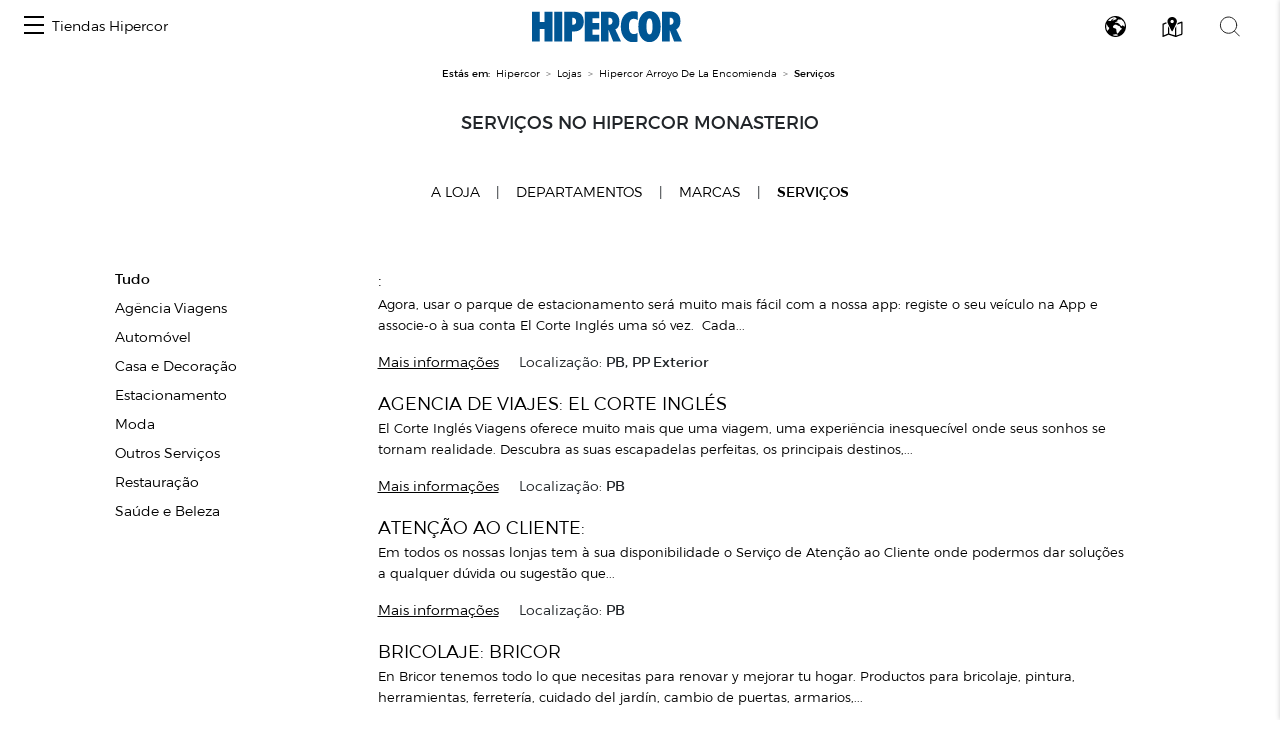

--- FILE ---
content_type: image/svg+xml
request_url: https://www.elcorteingles.es/centroscomerciales/assets/images/nav-centers-icon.svg
body_size: 387
content:
<svg width="16" height="20" viewBox="0 0 16 20" fill="none" xmlns="http://www.w3.org/2000/svg">
<path d="M15.0649 2.45754L10.6294 0.0599401C10.5894 0.0599401 10.5528 0.0566101 10.5195 0.0499501C10.4862 0.04329 10.4562 0.03996 10.4296 0.03996C10.3763 0.02664 10.3263 0.01665 10.2797 0.00999001C10.2331 0.00333 10.1831 0 10.1299 0C10.0633 0 10 0.00666001 9.94006 0.01998C9.88012 0.0333 9.81685 0.0532801 9.75025 0.0799201L3.01698 2.47752C2.87046 2.54412 2.76057 2.64402 2.68731 2.77722C2.61405 2.91042 2.57742 3.05694 2.57742 3.21678V9.27073C2.21778 9.40393 1.75158 9.58375 1.17882 9.81019C0.606061 10.0366 0.28638 10.1765 0.21978 10.2298C0.12654 10.2964 0.0666001 10.3663 0.03996 10.4396C0.01332 10.5128 0 10.5894 0 10.6693V19.4805C0.01332 19.627 0.0765901 19.7502 0.18981 19.8502C0.30303 19.9501 0.4329 20 0.579421 20H10.1099C10.1365 20 10.1598 19.9967 10.1798 19.99C10.1998 19.9834 10.2231 19.98 10.2498 19.98C10.2764 19.98 10.2997 19.9834 10.3197 19.99C10.3397 19.9967 10.363 20 10.3896 20H14.6054C14.8185 20 15.0017 19.9267 15.1548 19.7802C15.308 19.6337 15.3846 19.4605 15.3846 19.2607V3.11688C15.3846 2.98368 15.358 2.86047 15.3047 2.74725C15.2514 2.63403 15.1715 2.53746 15.0649 2.45754ZM2.57742 18.7213H1.27872V11.1489C1.45188 11.0823 1.64835 11.0023 1.86813 10.9091C2.08791 10.8159 2.32434 10.7226 2.57742 10.6294V18.7213ZM3.85614 9.53047V3.53646L9.61039 1.47852V18.7213H3.85614V9.53047ZM14.1059 18.7213H10.9091V1.67832L14.1059 3.3966V18.7213ZM5.13486 7.19281V4.61538L9.17083 5.31469L5.13486 7.19281Z" fill="black"/>
</svg>


--- FILE ---
content_type: application/javascript
request_url: https://www.elcorteingles.es/5fDjV5/SLLvg/kbcp6/Fllf/umS3SfmXNXVrNz/XjtCLQ/EFJMEDk9/WwgC
body_size: 182685
content:
(function(){if(typeof Array.prototype.entries!=='function'){Object.defineProperty(Array.prototype,'entries',{value:function(){var index=0;const array=this;return {next:function(){if(index<array.length){return {value:[index,array[index++]],done:false};}else{return {done:true};}},[Symbol.iterator]:function(){return this;}};},writable:true,configurable:true});}}());(function(){Df();flf();Gxf();var jq=function vj(Op,jt){'use strict';var Cv=vj;switch(Op){case t7:{var V3;dq.push(gJ);return V3=hq(p3(XT()[UV(XB)].apply(null,[IV,hq([]),n8,XB]),S[dv()[OP(Rv)].call(null,cT,Et)][Gs()[v8(VB)](t8,CV,XB,Nj)][ZZ()[nZ(Hs)].call(null,cB,ST,BZ,N3,qq,BJ)][dv()[OP(EP)](lZ,lt)])||p3(wp(typeof XT()[UV(PT)],Nr('',[][[]]))?XT()[UV(XP)].apply(null,[Js,jv,rv,Q8]):XT()[UV(XB)](IV,hq(hq({})),hq(hq(JT)),XB),S[wp(typeof dv()[OP(cJ)],Nr([],[][[]]))?dv()[OP(zs)](LV,LZ):dv()[OP(Rv)].call(null,cT,Et)][rj(typeof Gs()[v8(RT)],'undefined')?Gs()[v8(VB)](t8,CV,hq({}),E0):Gs()[v8(BJ)].apply(null,[qr,fj,Mj,ht])][ZZ()[nZ(Hs)](cB,Sn,BZ,N3,XB,dV)][Gs()[v8(QV)](T3,At,E0,n3)])),dq.pop(),V3;}break;case Px:{var Es=jt[Hx];dq.push(A3);var kn=wp(typeof UT()[wz(Wp)],Nr([],[][[]]))?UT()[wz(Dt)].apply(null,[Aj,G8,B8,cr]):UT()[wz(ST)].apply(null,[Ps,Xq,BJ,Sj]);var L3=rj(typeof UT()[wz(Rv)],Nr(Gs()[v8(Rv)].call(null,S2,mr,hq(hq({})),NJ),[][[]]))?UT()[wz(ST)].apply(null,[gV,Xq,BJ,Sj]):UT()[wz(Dt)].call(null,IT,cq,Cj,Pr);var sj=new (S[nr()[k3(NJ)](hq([]),hq(hq([])),qq,JB)])(new (S[nr()[k3(NJ)](hq({}),P3,qq,JB)])(wp(typeof Gs()[v8(n8)],Nr([],[][[]]))?Gs()[v8(BJ)](xn,Z3,P3,s8):Gs()[v8(CV)].apply(null,[Mb,hb,dZ,P3])));try{var tT=dq.length;var b3=hq(YY);if(hq(hq(S[dv()[OP(Rv)](cT,Rj)][dv()[OP(Sn)].apply(null,[Aq,Vr])]))&&hq(hq(S[dv()[OP(Rv)](cT,Rj)][dv()[OP(Sn)].call(null,Aq,Vr)][wp(typeof Dv()[BB(js)],Nr('',[][[]]))?Dv()[BB(Dt)](hq(hq({})),xJ,XZ,XO):Dv()[BB(R8)](lv,IT,mP,O8)]))){var qw=S[dv()[OP(Sn)](Aq,Vr)][Dv()[BB(R8)](hq(XB),IT,Ps,O8)](S[BN()[U5(P3)](jj,ST,zs,NE)][XT()[UV(XB)].apply(null,[ws,M9,sS,XB])],FS()[RB(EP)](JG,Rr));if(qw){kn=sj[dv()[OP(RT)].apply(null,[th,GV])](qw[nr()[k3(pM)].call(null,OO,t5,cJ,pZ)][FS()[RB(MI)].apply(null,[Mw,fJ])]());}}L3=rj(S[rj(typeof dv()[OP(QV)],Nr('',[][[]]))?dv()[OP(Rv)].call(null,cT,Rj):dv()[OP(zs)](rI,Yk)],Es);}catch(LG){dq.splice(J5(tT,JT),Infinity,A3);kn=FS()[RB(hb)].apply(null,[QO,rz]);L3=rj(typeof FS()[RB(BR)],Nr('',[][[]]))?FS()[RB(hb)](QO,rz):FS()[RB(Wp)].call(null,QS,Pw);}var I5=Nr(kn,xO(L3,JT))[FS()[RB(MI)](Mw,fJ)]();var gQ;return dq.pop(),gQ=I5,gQ;}break;case Jl:{dq.push(Z3);var qD=p3(Gs()[v8(EN)](NG,bI,r6,QV),S[dv()[OP(Rv)](cT,YD)])||c5(S[FS()[RB(s8)](dR,gC)][wp(typeof XT()[UV(dV)],Nr('',[][[]]))?XT()[UV(XP)].apply(null,[VE,hq(hq(JT)),P3,nh]):XT()[UV(rv)].apply(null,[NO,OO,hq(JT),bI])],XB)||c5(S[rj(typeof FS()[RB(OO)],Nr([],[][[]]))?FS()[RB(s8)].apply(null,[dR,gC]):FS()[RB(Wp)].call(null,vD,zI)][wp(typeof Dv()[BB(Rv)],Nr('',[][[]]))?Dv()[BB(Dt)](hq(hq([])),Ew,OO,ZW):Dv()[BB(mW)].call(null,ST,V6,Wp,xs)],XB);var NS=S[dv()[OP(Rv)].apply(null,[cT,YD])][Gs()[v8(rw)](RS,V6,v9,mP)](Gs()[v8(sO)].apply(null,[RG,mG,hb,EN]))[FS()[RB(fk)](JT,bw)];var OG=S[rj(typeof dv()[OP(rv)],Nr('',[][[]]))?dv()[OP(Rv)].call(null,cT,YD):dv()[OP(zs)](WC,xS)][Gs()[v8(rw)](RS,V6,RT,jv)](ZZ()[nZ(nR)].call(null,xQ,O9,cT,sO,cT,hD))[FS()[RB(fk)].call(null,JT,bw)];var cC=S[dv()[OP(Rv)](cT,YD)][Gs()[v8(rw)](RS,V6,cT,n3)](XT()[UV(EP)](d6,dV,rw,xJ))[FS()[RB(fk)].call(null,JT,bw)];var CS;return CS=Gs()[v8(Rv)](tV,mr,JE,EP)[Dv()[BB(B5)](hq(hq({})),XB,s8,Hz)](qD?XT()[UV(Sn)](UO,mW,xJ,pM):Dv()[BB(BZ)](B5,TI,pM,lO),ZZ()[nZ(cT)](Dw,hq(XB),JT,OR,xJ,Sn))[Dv()[BB(B5)].apply(null,[Ps,XB,Qw,Hz])](NS?XT()[UV(Sn)](UO,ZE,UR,pM):Dv()[BB(BZ)].apply(null,[ST,TI,lv,lO]),ZZ()[nZ(cT)](Dw,xJ,JT,OR,UR,Aj))[Dv()[BB(B5)](JT,XB,VB,Hz)](OG?XT()[UV(Sn)].call(null,UO,XZ,xJ,pM):wp(typeof Dv()[BB(s8)],Nr([],[][[]]))?Dv()[BB(Dt)].apply(null,[rv,cQ,hq(hq(XB)),PO]):Dv()[BB(BZ)](ht,TI,gE,lO),ZZ()[nZ(cT)](Dw,SW,JT,OR,Dt,hb))[Dv()[BB(B5)](NC,XB,lR,Hz)](cC?XT()[UV(Sn)](UO,TO,E0,pM):Dv()[BB(BZ)].call(null,SW,TI,hq(XB),lO)),dq.pop(),CS;}break;case IX:{dq.push(W9);var qh=wp(typeof UT()[wz(NJ)],Nr([],[][[]]))?UT()[wz(Dt)](rv,KI,NQ,QR):UT()[wz(ST)](v9,Xq,BJ,KI);if(S[FS()[RB(s8)](dR,St)]&&S[FS()[RB(s8)](dR,St)][Dv()[BB(s8)](XP,CV,hq({}),p5)]&&S[FS()[RB(s8)](dR,St)][Dv()[BB(s8)](Hs,CV,lM,p5)][FS()[RB(OO)].call(null,Xq,zB)]){var WI=S[rj(typeof FS()[RB(s8)],Nr([],[][[]]))?FS()[RB(s8)](dR,St):FS()[RB(Wp)].call(null,Uh,mQ)][Dv()[BB(s8)](Ps,CV,hq(JT),p5)][FS()[RB(OO)](Xq,zB)];try{var FC=dq.length;var Hk=hq([]);var fQ=S[nr()[k3(BZ)].call(null,P6,IT,fh,RS)][dv()[OP(BR)].call(null,Ok,qz)](X9(S[nr()[k3(BZ)].apply(null,[EP,hq(XB),fh,RS])][Dv()[BB(dV)](cJ,Sn,hq(XB),gj)](),Uw))[FS()[RB(MI)](Mw,NQ)]();S[FS()[RB(s8)](dR,St)][wp(typeof Dv()[BB(ST)],'undefined')?Dv()[BB(Dt)](v9,hS,P6,KW):Dv()[BB(s8)].apply(null,[HQ,CV,pM,p5])][FS()[RB(OO)].call(null,Xq,zB)]=fQ;var bG=wp(S[FS()[RB(s8)](dR,St)][Dv()[BB(s8)].call(null,hq(XB),CV,P3,p5)][FS()[RB(OO)](Xq,zB)],fQ);var wD=bG?XT()[UV(Sn)](pB,IT,n8,pM):Dv()[BB(BZ)](hq([]),TI,PT,BI);S[FS()[RB(s8)].apply(null,[dR,St])][Dv()[BB(s8)](dZ,CV,hq(hq([])),p5)][FS()[RB(OO)](Xq,zB)]=WI;var fD;return dq.pop(),fD=wD,fD;}catch(F9){dq.splice(J5(FC,JT),Infinity,W9);if(rj(S[wp(typeof FS()[RB(qq)],Nr([],[][[]]))?FS()[RB(Wp)](OW,D9):FS()[RB(s8)](dR,St)][Dv()[BB(s8)](dZ,CV,hq([]),p5)][wp(typeof FS()[RB(js)],'undefined')?FS()[RB(Wp)](OC,ES):FS()[RB(OO)](Xq,zB)],WI)){S[FS()[RB(s8)](dR,St)][Dv()[BB(s8)].apply(null,[vG,CV,v9,p5])][FS()[RB(OO)](Xq,zB)]=WI;}var w5;return dq.pop(),w5=qh,w5;}}else{var YE;return dq.pop(),YE=qh,YE;}dq.pop();}break;case VK:{var QE=jt[Hx];dq.push(ww);var K5;return K5=S[FS()[RB(s8)].apply(null,[dR,q6])][dv()[OP(xS)](HQ,Ev)][XT()[UV(q5)].apply(null,[rB,th,RT,R8])](h9(fd,[dv()[OP(ST)].call(null,Sn,kM),QE,XT()[UV(v9)](Pk,hq(hq([])),hq(hq(XB)),nR),hq(hq(YY))]))[dv()[OP(ht)](B9,tD)](function(GO){dq.push(KC);if([BN()[U5(cJ)](kq,BZ,E0,ED),Dv()[BB(EN)](hD,Mj,lR,Us)][nr()[k3(VB)](rw,lR,TI,AP)](GO[rj(typeof FS()[RB(dZ)],Nr('',[][[]]))?FS()[RB(TI)](n3,Wn):FS()[RB(Wp)].call(null,ZI,CQ)])){var Nk;return Nk=Gs()[v8(Rv)](jJ,mr,xJ,NC)[Dv()[BB(B5)].call(null,hq(hq({})),XB,cT,jV)](QE[nr()[k3(Sn)].call(null,lR,Nj,IT,Vk)](XB),NW()[vR(pM)](ST,CE,JT,CO,BR))[wp(typeof Dv()[BB(HQ)],Nr([],[][[]]))?Dv()[BB(Dt)].call(null,zs,A9,hq({}),ZI):Dv()[BB(B5)](pM,XB,th,jV)](GO[FS()[RB(TI)].call(null,n3,Wn)][dv()[OP(MI)](sO,Hh)](XB,JC[nR])),dq.pop(),Nk;}else{var LR;return LR=(wp(typeof Gs()[v8(dV)],'undefined')?Gs()[v8(BJ)].call(null,hM,II,hq(hq([])),q5):Gs()[v8(Rv)](jJ,mr,XS,n8))[wp(typeof Dv()[BB(VM)],'undefined')?Dv()[BB(Dt)](dZ,qr,zs,wN):Dv()[BB(B5)].apply(null,[hq(hq([])),XB,dV,jV])](QE[wp(typeof nr()[k3(xJ)],Nr('',[][[]]))?nr()[k3(sS)](EP,hq(JT),D5,V6):nr()[k3(Sn)].call(null,s8,n8,IT,Vk)](hF[Dv()[BB(wE)].apply(null,[CN,Hs,hq([]),gq])]()),rj(typeof FS()[RB(fk)],'undefined')?FS()[RB(dQ)](lM,QC):FS()[RB(Wp)](HS,XD)),dq.pop(),LR;}dq.pop();})[rj(typeof FS()[RB(XZ)],'undefined')?FS()[RB(JE)](qq,SN):FS()[RB(Wp)].call(null,Zk,hW)](function(){var WD;dq.push(VB);return WD=Gs()[v8(Rv)].call(null,rM,mr,B5,jv)[Dv()[BB(B5)].apply(null,[EP,XB,hq(XB),kw])](QE[wp(typeof nr()[k3(dZ)],Nr([],[][[]]))?nr()[k3(sS)].apply(null,[Wp,jv,ES,p5]):nr()[k3(Sn)].apply(null,[hq([]),PM,IT,UN])](XB),dv()[OP(hD)].apply(null,[Wp,Hz])),dq.pop(),WD;}),dq.pop(),K5;}break;case T2:{dq.push(g6);var x5=FS()[RB(Xq)](sO,Fz);var vO=hq(YY);try{var MC=dq.length;var rN=hq({});var TQ=XB;try{var k9=S[Dv()[BB(YR)].apply(null,[SS,Qw,ht,f9])][XT()[UV(XB)](Xr,hq(hq({})),r6,XB)][FS()[RB(MI)](Mw,G8)];S[dv()[OP(Sn)](Aq,p5)][wp(typeof FS()[RB(Rv)],Nr([],[][[]]))?FS()[RB(Wp)](mk,Tw):FS()[RB(XS)](VI,Mh)](k9)[FS()[RB(MI)](Mw,G8)]();}catch(fw){dq.splice(J5(MC,JT),Infinity,g6);if(fw[XT()[UV(qq)](tk,th,Wp,sS)]&&wp(typeof fw[XT()[UV(qq)].apply(null,[tk,v9,NC,sS])],dv()[OP(HQ)](VI,Xz))){fw[XT()[UV(qq)](tk,xS,hq(hq({})),sS)][BN()[U5(pM)](P6,Rv,Nw,xN)](FS()[RB(xS)](VM,Ds))[FS()[RB(gV)].call(null,ST,OD)](function(zh){dq.push(cS);if(zh[nr()[k3(VB)](Mw,JS,TI,Gz)](dN()[GR(M9)](HQ,qN,wE,Lh))){vO=hq(Hx);}if(zh[rj(typeof nr()[k3(EP)],Nr('',[][[]]))?nr()[k3(VB)].apply(null,[hq({}),IT,TI,Gz]):nr()[k3(sS)](hq({}),O9,kk,ZR)](XT()[UV(Nw)](vw,Sn,q5,ht))){TQ++;}dq.pop();});}}x5=wp(TQ,JC[NJ])||vO?rj(typeof XT()[UV(XS)],Nr('',[][[]]))?XT()[UV(Sn)](S3,lM,NJ,pM):XT()[UV(XP)].call(null,xE,gV,n3,LE):Dv()[BB(BZ)](NI,TI,sO,hw);}catch(pG){dq.splice(J5(MC,JT),Infinity,g6);x5=Gs()[v8(gV)](MP,lM,sS,gV);}var vN;return dq.pop(),vN=x5,vN;}break;case jg:{var s5=jt[Hx];var SI;dq.push(Xq);return SI=s5[Dv()[BB(cJ)](xS,wE,dV,OQ)](wp(typeof dN()[GR(PT)],Nr([],[][[]]))?dN()[GR(BJ)].call(null,IT,G5,Aw,pE):dN()[GR(sS)](Sn,n3,JT,XP)),dq.pop(),SI;}break;case KF:{var mR=jt[Hx];dq.push(Zw);var QI;return QI=S[dv()[OP(Sn)](Aq,Tz)][Dv()[BB(R8)](hb,IT,hq(hq([])),Er)](S[FS()[RB(s8)](dR,cj)][XT()[UV(RT)](VZ,js,ZE,zw)],mR),dq.pop(),QI;}break;case Y1:{dq.push(d5);var l5=function(mR){return vj.apply(this,[KF,arguments]);};var jR=[Dv()[BB(s8)].call(null,hq({}),CV,B9,R5),Gs()[v8(Nw)].apply(null,[QT,jk,P6,vG])];var dG=jR[Gs()[v8(E0)](TP,wE,HQ,rv)](function(Gk){var UM=l5(Gk);dq.push(CV);if(hq(hq(UM))&&hq(hq(UM[nr()[k3(pM)](Nw,VB,cJ,xn)]))&&hq(hq(UM[nr()[k3(pM)](cM,SS,cJ,xn)][FS()[RB(MI)](Mw,Rh)]))){UM=UM[wp(typeof nr()[k3(PM)],Nr('',[][[]]))?nr()[k3(sS)](wE,OO,qO,Hw):nr()[k3(pM)](dV,cT,cJ,xn)][wp(typeof FS()[RB(Nj)],Nr([],[][[]]))?FS()[RB(Wp)](CQ,T9):FS()[RB(MI)].call(null,Mw,Rh)]();var SM=Nr(wp(UM[nr()[k3(B9)].call(null,E0,mW,Kh,mM)](FS()[RB(Wh)](PE,g6)),AG(JT)),xO(S[wp(typeof XT()[UV(IT)],Nr('',[][[]]))?XT()[UV(XP)](KS,EN,Sn,YN):XT()[UV(IE)](CR,JT,JS,BZ)](c5(UM[nr()[k3(B9)].apply(null,[hb,n8,Kh,mM])](XT()[UV(lM)].call(null,QS,rv,hq({}),EP)),AG(JC[JT]))),JT));var QB;return dq.pop(),QB=SM,QB;}else{var fR;return fR=UT()[wz(ST)].apply(null,[xS,Xq,BJ,D5]),dq.pop(),fR;}dq.pop();});var zk;return zk=dG[Dv()[BB(cJ)].call(null,hq([]),wE,hq(JT),W0)](Gs()[v8(Rv)](D3,mr,zs,vG)),dq.pop(),zk;}break;case V7:{dq.push(Dw);var x9=UT()[wz(ST)].apply(null,[VM,Xq,BJ,SC]);try{var gO=dq.length;var WW=hq({});x9=rj(typeof S[BN()[U5(pk)](JZ,zs,Nw,m9)],XT()[UV(Xq)](tQ,SW,Wp,cM))?XT()[UV(Sn)](Lz,lM,mG,pM):Dv()[BB(BZ)](lv,TI,pk,TN);}catch(PN){dq.splice(J5(gO,JT),Infinity,Dw);x9=Gs()[v8(gV)].apply(null,[QD,lM,jv,BZ]);}var pN;return dq.pop(),pN=x9,pN;}break;case kH:{dq.push(s9);var KQ=UT()[wz(ST)].call(null,JS,Xq,BJ,j5);try{var bO=dq.length;var SQ=hq(YY);if(S[FS()[RB(s8)].apply(null,[dR,Vt])][Dv()[BB(s8)](js,CV,vG,zO)]&&S[FS()[RB(s8)](dR,Vt)][Dv()[BB(s8)].apply(null,[xS,CV,zs,zO])][XB]){var Ek=wp(S[FS()[RB(s8)](dR,Vt)][Dv()[BB(s8)].call(null,BJ,CV,sO,zO)][rj(typeof XT()[UV(mG)],Nr([],[][[]]))?XT()[UV(EN)](xV,hq(XB),XZ,V6):XT()[UV(XP)].apply(null,[wB,jv,hq(hq({})),MO])](JC[PM]),S[FS()[RB(s8)](dR,Vt)][Dv()[BB(s8)](P3,CV,dZ,zO)][XB]);var LQ=Ek?rj(typeof XT()[UV(OO)],Nr('',[][[]]))?XT()[UV(Sn)].call(null,qt,BR,pM,pM):XT()[UV(XP)](pS,hq(XB),JS,j5):Dv()[BB(BZ)].apply(null,[Rv,TI,sS,tN]);var LO;return dq.pop(),LO=LQ,LO;}else{var YS;return dq.pop(),YS=KQ,YS;}}catch(sw){dq.splice(J5(bO,JT),Infinity,s9);var QM;return dq.pop(),QM=KQ,QM;}dq.pop();}break;case Yd:{dq.push(MB);var U9=UT()[wz(ST)](jv,Xq,BJ,m0);try{var gW=dq.length;var bk=hq([]);U9=S[FS()[RB(Kh)](th,Oj)][XT()[UV(XB)].call(null,Ot,Ps,hq(hq(XB)),XB)][rj(typeof nr()[k3(SS)],'undefined')?nr()[k3(O9)](qq,hq(hq(XB)),Dt,rV):nr()[k3(sS)](r6,VM,nO,fG)](NW()[vR(t5)](VB,qs,O9,mQ,JE))?XT()[UV(Sn)](cs,vG,Aq,pM):Dv()[BB(BZ)].apply(null,[hq(JT),TI,CV,Az]);}catch(KD){dq.splice(J5(gW,JT),Infinity,MB);U9=Gs()[v8(gV)].apply(null,[Rp,lM,hq(XB),hq(hq([]))]);}var ND;return dq.pop(),ND=U9,ND;}break;case gc:{dq.push(WC);try{var ph=dq.length;var UI=hq({});var F6=XB;var ZQ=S[dv()[OP(Sn)](Aq,VC)][Dv()[BB(R8)](Mw,IT,VB,kZ)](S[wp(typeof XT()[UV(s8)],'undefined')?XT()[UV(XP)](MS,cT,jv,TS):XT()[UV(rw)].apply(null,[Vr,OO,NI,TI])][XT()[UV(XB)].call(null,A8,pM,Aq,XB)],Dv()[BB(mP)].call(null,Aj,rw,lv,qk));if(ZQ){F6++;hq(hq(ZQ[nr()[k3(pM)](NJ,qq,cJ,fB)]))&&c5(ZQ[nr()[k3(pM)](QV,hq(hq(XB)),cJ,fB)][FS()[RB(MI)](Mw,WQ)]()[rj(typeof nr()[k3(Mw)],Nr('',[][[]]))?nr()[k3(B9)](hq(hq([])),hq([]),Kh,It):nr()[k3(sS)](Qw,hq(JT),DN,vD)](nr()[k3(n3)].apply(null,[RT,SS,Wp,BT])),AG(JT))&&F6++;}var P5=F6[FS()[RB(MI)].apply(null,[Mw,WQ])]();var kC;return dq.pop(),kC=P5,kC;}catch(PQ){dq.splice(J5(ph,JT),Infinity,WC);var Iw;return Iw=UT()[wz(ST)](Wp,Xq,BJ,pW),dq.pop(),Iw;}dq.pop();}break;case nx:{dq.push(kQ);try{var QN=dq.length;var sC=hq(hq(Hx));var BS=new (S[dv()[OP(Rv)](cT,xP)][Gs()[v8(VB)](Bk,CV,SS,Pr)][ZZ()[nZ(Hs)].apply(null,[A5,pk,BZ,N3,sS,Ps])][rj(typeof dv()[OP(HQ)],Nr([],[][[]]))?dv()[OP(EP)].call(null,lZ,l9):dv()[OP(zs)].apply(null,[wh,GS])])();var dI=new (S[dv()[OP(Rv)].call(null,cT,xP)][Gs()[v8(VB)].apply(null,[Bk,CV,hq(hq(JT)),hq(hq(JT))])][ZZ()[nZ(Hs)](A5,S9,BZ,N3,CV,BZ)][Gs()[v8(QV)](br,At,hq({}),VB)])();var RM;return dq.pop(),RM=hq([]),RM;}catch(UG){dq.splice(J5(QN,JT),Infinity,kQ);var EC;return EC=wp(UG[Dv()[BB(Rv)](cM,Nj,HQ,ZP)][dv()[OP(ST)].call(null,Sn,K0)],dv()[OP(Xq)](xS,q8)),dq.pop(),EC;}dq.pop();}break;case Yl:{var ME=jt[Hx];dq.push(PR);var sR=Gs()[v8(Rv)].call(null,ms,mr,hD,XS);var n5=Gs()[v8(Rv)](ms,mr,hq(hq([])),UR);var GD=Gs()[v8(YR)].apply(null,[IV,NC,TO,B5]);var AC=[];try{var kW=dq.length;var vM=hq(YY);try{sR=ME[Gs()[v8(mW)](Qv,Mw,dZ,xJ)];}catch(Fw){dq.splice(J5(kW,JT),Infinity,PR);if(Fw[nr()[k3(gV)](r6,ST,D5,EM)][nr()[k3(VB)].apply(null,[IE,hq(XB),TI,Qr])](GD)){sR=nr()[k3(hb)](pM,PT,v9,Vt);}}var NB=S[nr()[k3(BZ)](lR,hq(hq({})),fh,OC)][dv()[OP(BR)].call(null,Ok,MS)](X9(S[nr()[k3(BZ)](ST,Rv,fh,OC)][Dv()[BB(dV)](SW,Sn,gV,Gw)](),Uw))[FS()[RB(MI)].apply(null,[Mw,zC])]();ME[Gs()[v8(mW)].call(null,Qv,Mw,Nj,hq(hq({})))]=NB;n5=rj(ME[Gs()[v8(mW)](Qv,Mw,dV,OO)],NB);AC=[h9(fd,[nr()[k3(pM)].apply(null,[vG,lR,cJ,mw]),sR]),h9(fd,[FS()[RB(JT)](Aj,dO),cI(n5,JT)[FS()[RB(MI)].call(null,Mw,zC)]()])];var GN;return dq.pop(),GN=AC,GN;}catch(rC){dq.splice(J5(kW,JT),Infinity,PR);AC=[h9(fd,[nr()[k3(pM)](BR,hq(hq([])),cJ,mw),sR]),h9(fd,[FS()[RB(JT)].apply(null,[Aj,dO]),n5])];}var wQ;return dq.pop(),wQ=AC,wQ;}break;case OA:{var sD=jt[Hx];var hO=jt[YY];dq.push(kD);var rQ=BM(null,sD)?null:IG(XT()[UV(Xq)](Wq,RT,OO,cM),typeof S[BN()[U5(XB)](Xn,Sn,CN,AD)])&&sD[S[BN()[U5(XB)].apply(null,[Xn,Sn,S9,AD])][XT()[UV(PM)].apply(null,[Wb,q5,t5,c6])]]||sD[nr()[k3(mG)].call(null,hq([]),Dt,hD,SV)];if(IG(null,rQ)){var fN,RQ,qM,Sw,zQ=[],xw=hq(XB),ER=hq(JT);try{var BD=dq.length;var OE=hq(hq(Hx));if(qM=(rQ=rQ.call(sD))[rj(typeof nr()[k3(gV)],'undefined')?nr()[k3(pk)].call(null,VB,hq([]),Aq,LC):nr()[k3(sS)](lM,EN,cN,HE)],wp(XB,hO)){if(rj(S[rj(typeof dv()[OP(UR)],Nr('',[][[]]))?dv()[OP(Sn)](Aq,wk):dv()[OP(zs)].call(null,J6,WR)](rQ),rQ)){OE=hq(hq({}));return;}xw=hq(JC[JT]);}else for(;hq(xw=(fN=qM.call(rQ))[wp(typeof XT()[UV(Wp)],Nr([],[][[]]))?XT()[UV(XP)].apply(null,[BC,BR,YR,Hw]):XT()[UV(Aq)](ck,SW,SW,XP)])&&(zQ[dv()[OP(JT)](ST,X8)](fN[XT()[UV(O9)](UJ,lM,rw,P6)]),rj(zQ[Dv()[BB(XB)](ST,JE,Mw,YP)],hO));xw=hq(XB));}catch(wM){ER=hq(XB),RQ=wM;}finally{dq.splice(J5(BD,JT),Infinity,kD);try{var Th=dq.length;var Lw=hq({});if(hq(xw)&&IG(null,rQ[XT()[UV(lM)].call(null,nV,hb,JS,EP)])&&(Sw=rQ[XT()[UV(lM)](nV,VM,QV,EP)](),rj(S[dv()[OP(Sn)].apply(null,[Aq,wk])](Sw),Sw))){Lw=hq(hq(YY));return;}}finally{dq.splice(J5(Th,JT),Infinity,kD);if(Lw){dq.pop();}if(ER)throw RQ;}if(OE){dq.pop();}}var b9;return dq.pop(),b9=zQ,b9;}dq.pop();}break;case EX:{dq.push(K6);throw new (S[dv()[OP(Xq)](xS,L8)])(wp(typeof dN()[GR(PM)],'undefined')?dN()[GR(BJ)](cJ,J9,VW,s6):dN()[GR(Xq)](th,Kw,sW,CV));}break;case Uc:{var KR=jt[Hx];var AO=jt[YY];return Nr(KR,AO);}break;case zg:{var TM=jt[Hx];var rG=jt[YY];return Nr(TM,rG);}break;case C1:{dq.push(dS);if(hq(S[dv()[OP(Rv)].apply(null,[cT,E8])][nr()[k3(xJ)](lM,Ps,n8,F0)])){var qC=wp(typeof S[dv()[OP(Rv)](cT,E8)][XT()[UV(sO)].call(null,z9,xS,cT,UR)],XT()[UV(Xq)](S3,CV,hq(hq([])),cM))?XT()[UV(Sn)].apply(null,[jB,hq(JT),VM,pM]):FS()[RB(hb)](QO,kb);var wO;return dq.pop(),wO=qC,wO;}var Mk;return Mk=UT()[wz(ST)](Mj,Xq,BJ,XM),dq.pop(),Mk;}break;case Sd:{dq.push(IE);var RI=rj(typeof UT()[wz(lM)],'undefined')?UT()[wz(ST)](Dt,Xq,BJ,TS):UT()[wz(Dt)](Dt,cS,OS,n6);try{var DR=dq.length;var hN=hq({});RI=rj(typeof S[wp(typeof dv()[OP(JE)],Nr('',[][[]]))?dv()[OP(zs)].apply(null,[IR,X6]):dv()[OP(q5)](ht,Hw)],XT()[UV(Xq)].call(null,dE,PM,XP,cM))?XT()[UV(Sn)].apply(null,[vS,rv,xJ,pM]):Dv()[BB(BZ)](Rv,TI,mG,mS);}catch(CG){dq.splice(J5(DR,JT),Infinity,IE);RI=Gs()[v8(gV)](FR,lM,VB,P3);}var Z9;return dq.pop(),Z9=RI,Z9;}break;case k1:{dq.push(CE);var Oh=S[dv()[OP(Sn)](Aq,fG)][BN()[U5(NJ)](Gt,Mw,JS,EW)]?S[dv()[OP(Sn)].apply(null,[Aq,fG])][rj(typeof NW()[vR(IT)],'undefined')?NW()[vR(wE)](ST,gS,XP,Qw,r6):NW()[vR(HQ)].call(null,JE,Vh,hC,mM,QV)](S[rj(typeof dv()[OP(IT)],Nr('',[][[]]))?dv()[OP(Sn)](Aq,fG):dv()[OP(zs)].call(null,lG,n6)][BN()[U5(NJ)].apply(null,[Gt,Mw,BR,EW])](S[FS()[RB(s8)].call(null,dR,Rz)]))[Dv()[BB(cJ)](hq(hq({})),wE,n3,UO)](ZZ()[nZ(cT)](Zk,hq(hq(XB)),JT,OR,BR,XS)):Gs()[v8(Rv)](rs,mr,Ps,ZE);var EE;return dq.pop(),EE=Oh,EE;}break;case YY:{dq.push(pO);var vI=UT()[wz(ST)].apply(null,[OO,Xq,BJ,cQ]);try{var Ch=dq.length;var lQ=hq([]);if(S[FS()[RB(s8)](dR,HN)]&&S[FS()[RB(s8)].call(null,dR,HN)][dv()[OP(rv)].call(null,vk,Mz)]&&S[wp(typeof FS()[RB(ST)],Nr([],[][[]]))?FS()[RB(Wp)](t8,cq):FS()[RB(s8)].call(null,dR,HN)][dv()[OP(rv)](vk,Mz)][FS()[RB(ZE)](XZ,YP)]){var KM=S[FS()[RB(s8)](dR,HN)][wp(typeof dv()[OP(P3)],'undefined')?dv()[OP(zs)](ZS,lt):dv()[OP(rv)].call(null,vk,Mz)][FS()[RB(ZE)].apply(null,[XZ,YP])][wp(typeof FS()[RB(jv)],'undefined')?FS()[RB(Wp)](CD,HD):FS()[RB(MI)](Mw,D9)]();var fM;return dq.pop(),fM=KM,fM;}else{var dW;return dq.pop(),dW=vI,dW;}}catch(IQ){dq.splice(J5(Ch,JT),Infinity,pO);var A6;return dq.pop(),A6=vI,A6;}dq.pop();}break;case VX:{dq.push(RR);var XR=UT()[wz(ST)].call(null,Nj,Xq,BJ,tw);try{var LM=dq.length;var GW=hq(hq(Hx));if(S[FS()[RB(s8)](dR,kf)][Dv()[BB(s8)](v9,CV,IT,GG)]&&S[FS()[RB(s8)](dR,kf)][wp(typeof Dv()[BB(sO)],'undefined')?Dv()[BB(Dt)](hq(hq(JT)),DI,hq(hq(XB)),OI):Dv()[BB(s8)](nQ,CV,hq(hq({})),GG)][XB]&&S[FS()[RB(s8)](dR,kf)][wp(typeof Dv()[BB(js)],Nr('',[][[]]))?Dv()[BB(Dt)].apply(null,[hq({}),IS,Mw,Sn]):Dv()[BB(s8)](hq(hq(XB)),CV,VB,GG)][XB][XB]&&S[FS()[RB(s8)](dR,kf)][rj(typeof Dv()[BB(VM)],Nr([],[][[]]))?Dv()[BB(s8)](BR,CV,hq(hq(XB)),GG):Dv()[BB(Dt)](IT,IW,rv,ck)][XB][XB][XT()[UV(TO)].call(null,pP,EP,vG,YR)]){var DQ=wp(S[FS()[RB(s8)].call(null,dR,kf)][wp(typeof Dv()[BB(NC)],'undefined')?Dv()[BB(Dt)].apply(null,[BZ,D9,lv,gG]):Dv()[BB(s8)](JT,CV,XS,GG)][XB][JC[Hs]][XT()[UV(TO)](pP,dV,mP,YR)],S[FS()[RB(s8)].call(null,dR,kf)][Dv()[BB(s8)](th,CV,E0,GG)][XB]);var FI=DQ?wp(typeof XT()[UV(MI)],Nr('',[][[]]))?XT()[UV(XP)].call(null,qW,EN,P6,DN):XT()[UV(Sn)](Kz,zs,cJ,pM):Dv()[BB(BZ)](cM,TI,vG,lN);var ZM;return dq.pop(),ZM=FI,ZM;}else{var RO;return dq.pop(),RO=XR,RO;}}catch(cW){dq.splice(J5(LM,JT),Infinity,RR);var CW;return dq.pop(),CW=XR,CW;}dq.pop();}break;case El:{var dM=jt[Hx];var b5=jt[YY];return Nr(dM,b5);}break;case WK:{dq.push(rI);try{var cR=dq.length;var Sk=hq({});var fW=XB;var pR=S[rj(typeof dv()[OP(gV)],Nr([],[][[]]))?dv()[OP(Sn)].call(null,Aq,kh):dv()[OP(zs)](bR,nN)][Dv()[BB(R8)](nQ,IT,CN,MT)](S[XT()[UV(HQ)](Bz,vG,Mj,hh)],Gs()[v8(cM)].call(null,Lq,L5,mW,HQ));if(pR){fW++;if(pR[wp(typeof XT()[UV(JE)],Nr('',[][[]]))?XT()[UV(XP)](bw,YR,hq(hq([])),fC):XT()[UV(O9)].call(null,RV,Nw,lM,P6)]){pR=pR[XT()[UV(O9)].call(null,RV,hq(hq({})),OO,P6)];fW+=Nr(xO(pR[Dv()[BB(XB)].apply(null,[mG,JE,n3,T8])]&&wp(pR[Dv()[BB(XB)](xJ,JE,JT,T8)],JT),JT),xO(pR[dv()[OP(ST)].apply(null,[Sn,Tb])]&&wp(pR[rj(typeof dv()[OP(VB)],Nr([],[][[]]))?dv()[OP(ST)].call(null,Sn,Tb):dv()[OP(zs)].apply(null,[PG,Y5])],Gs()[v8(cM)].call(null,Lq,L5,lv,YR)),BJ));}}var Gh;return Gh=fW[FS()[RB(MI)].call(null,Mw,jS)](),dq.pop(),Gh;}catch(DE){dq.splice(J5(cR,JT),Infinity,rI);var qS;return qS=UT()[wz(ST)].call(null,QV,Xq,BJ,PW),dq.pop(),qS;}dq.pop();}break;case Dl:{dq.push(XQ);if(S[dv()[OP(Rv)].apply(null,[cT,L0])][BN()[U5(P3)].apply(null,[jj,ST,mP,sV])]){if(S[dv()[OP(Sn)].apply(null,[Aq,ZT])][Dv()[BB(R8)](SW,IT,NC,YZ)](S[dv()[OP(Rv)].apply(null,[cT,L0])][BN()[U5(P3)](jj,ST,MI,sV)][XT()[UV(XB)].call(null,Dr,Ps,PT,XB)],FS()[RB(Hs)](cT,Fq))){var TG;return TG=XT()[UV(Sn)](KJ,zs,s8,pM),dq.pop(),TG;}var GE;return GE=wp(typeof FS()[RB(rw)],Nr('',[][[]]))?FS()[RB(Wp)].call(null,IS,Sj):FS()[RB(hb)].call(null,QO,U0),dq.pop(),GE;}var VG;return VG=UT()[wz(ST)].call(null,YR,Xq,BJ,LV),dq.pop(),VG;}break;case MA:{dq.push(VB);var ZG=Dv()[BB(BZ)].apply(null,[BR,TI,hq(hq([])),HE]);try{var NR=dq.length;var m6=hq(YY);if(p3(dv()[OP(q5)].apply(null,[ht,pC]),S[dv()[OP(Rv)](cT,nM)])){var HI=S[rj(typeof dv()[OP(XS)],Nr('',[][[]]))?dv()[OP(q5)](ht,pC):dv()[OP(zs)](TR,Dw)][ZZ()[nZ(Aj)](xM,VM,sS,P6,nR,Pr)];ZG=XT()[UV(Sn)].apply(null,[XE,cJ,JE,pM]);}}catch(cE){dq.splice(J5(NR,JT),Infinity,VB);ZG=Gs()[v8(gV)].apply(null,[mO,lM,sS,M9]);}var jW;return dq.pop(),jW=ZG,jW;}break;case vH:{var FW=jt[Hx];var dw=jt[YY];dq.push(Dk);if(BM(dw,null)||c5(dw,FW[wp(typeof Dv()[BB(RT)],Nr([],[][[]]))?Dv()[BB(Dt)].apply(null,[EP,HC,xS,QV]):Dv()[BB(XB)].apply(null,[cT,JE,BJ,kD])]))dw=FW[Dv()[BB(XB)](NC,JE,hq([]),kD)];for(var z5=XB,rO=new (S[FS()[RB(HQ)](jv,YD)])(dw);YG(z5,dw);z5++)rO[z5]=FW[z5];var Tk;return dq.pop(),Tk=rO,Tk;}break;case c1:{var KE=jt[Hx];dq.push(xW);var DD;return DD=Gs()[v8(Rv)].apply(null,[M0,mr,hq(XB),qq])[Dv()[BB(B5)].apply(null,[n3,XB,hq(XB),Jr])](KE[rj(typeof nr()[k3(r6)],'undefined')?nr()[k3(Sn)].apply(null,[E0,P6,IT,Qk]):nr()[k3(sS)].apply(null,[Hs,BR,kk,E0])](JC[Hs]),dv()[OP(hD)].call(null,Wp,Sr)),dq.pop(),DD;}break;}};var UW=function Z6(MW,E5){var m5=Z6;for(MW;MW!=DH;MW){switch(MW){case Xf:{WS=BZ+Rv*Dt*IT+HQ;dE=Kh*Sn-BZ+Dt*IT;nM=XP+sS+Kh*BZ-Rv;Bh=Sn*HQ*sS+BJ;MW-=O2;}break;case Vc:{Mw=HQ+pM+BJ-JT+BZ;M9=BZ+BJ+HQ+pM;hb=BZ*pM*JT+XP+Rv;OO=IT+Rv+pM*BZ-XP;sW=Kh+pM*JT*XP;EN=pM*sS*JT-Dt*BJ;MW-=RK;YW=Dt*pM*Rv+XP+HQ;}break;case Ig:{MW-=hp;while(YG(IO,XG.length)){nr()[XG[IO]]=hq(J5(IO,sS))?function(){return h9.apply(this,[ld,arguments]);}:function(){var Ow=XG[IO];return function(wS,gD,rR,hE){var PD=PC.apply(null,[cJ,hq(hq(XB)),rR,hE]);nr()[Ow]=function(){return PD;};return PD;};}();++IO;}}break;case GY:{if(RE(Wk,XB)){do{var xG=jh(J5(Nr(Wk,dC),dq[J5(dq.length,JT)]),qG.length);var kN=SO(Jk,Wk);var ZN=SO(qG,xG);jN+=RN(VF,[JI(cI(UD(kN),ZN),cI(UD(ZN),kN))]);Wk--;}while(RE(Wk,XB));}MW=sm;}break;case ZF:{AM=Sn*XP*IT+sS*pM;MW+=HF;hw=Kh*BZ+IT-Rv+Sn;P9=BJ*HQ*IT+BZ-XP;AD=Kh*pM-IT+sS;}break;case sA:{return nW;}break;case QF:{zR=BZ+sS+Kh*Rv+Sn;Ph=HQ+Rv+pM+Kh*BZ;MW=V7;Rw=Sn+HQ*pM*XP*Dt;CM=BZ*Kh-IT-Rv-Dt;dk=Rv+BJ*Kh*XP+Sn;CE=Dt*Rv+pM*Sn*BZ;}break;case vd:{At=JT+sS*Dt*XP+IT;r9=Rv*Kh-pM+JT;W5=BZ-Sn*JT+Rv*Kh;MW=hf;CQ=Sn-Rv+Kh+sS*IT;A3=g6+At+r9-W5-CQ+jG;}break;case Pl:{vw=JT+Kh*pM+sS+Rv;IR=pM-sS+Sn+Rv*Kh;YD=XP-Sn+pM*Kh-sS;d6=HQ*Kh+sS*XP+Dt;MW=Lg;YM=Kh*Rv+Sn-HQ+JT;PW=Dt-sS-XP+HQ*Kh;}break;case Pp:{VB=BJ*IT+sS-Rv;nR=Rv-JT+pM+sS;OR=Dt-XP+BJ*sS;ST=JT*BZ+XP+HQ-BJ;MW=vF;E0=Sn+pM*Rv-BZ;}break;case zK:{MW=bx;l9=BZ*Kh-JT-Rv-HQ;MO=HQ*Kh-sS-pM-BJ;zM=sS*HQ*pM+XP*BZ;lE=BZ*JT+Kh*HQ+Sn;XC=Sn*XP+IT*BZ-HQ;NM=pM*Sn*HQ-BZ+Dt;gI=HQ*sS+Dt+pM*Kh;CD=Sn*Kh+BJ+pM+HQ;}break;case f2:{tI=Dt*IT+Rv*HQ*BZ;MW+=Mx;XI=pM+JT-Sn+Kh*BZ;DI=sS+IT+Rv*Kh+HQ;OM=HQ*Kh-XP*Sn;BW=sS+Dt*Sn+HQ*Kh;zC=JT*Rv*Kh+Sn+sS;lC=Sn*sS*BZ+pM-Kh;}break;case Qd:{lO=pM*BJ*Dt*HQ;ED=Sn*BZ+IT*Dt*XP;MW-=Fg;V9=Kh*Sn-XP*JT;tN=Kh*XP*BJ-HQ*pM;Q5=HQ+Kh*BJ-Dt*Rv;pC=Kh*HQ+IT+BZ-pM;}break;case UK:{MW=Sl;zI=sS+HQ*JT*Dt*BZ;Q8=Sn*Rv*BJ+IT*Dt;wW=JT+pM*BZ+XP*IT;QV=JT+IT+sS*Rv-BJ;JS=IT-BJ*XP+pM*Rv;dZ=Dt-JT+BJ*IT;}break;case bx:{qE=Dt*Kh-pM+HQ*BZ;MW=Q;AW=XP-pM*Rv+Kh*Sn;MD=Kh*BZ+IT-Dt+Rv;WN=IT+HQ*Sn*Rv;}break;case dx:{MR=pM-XP+sS+Kh*HQ;vC=HQ*Kh-sS-IT-Rv;kI=JT*HQ*pM+IT+sS;jD=pM-BZ+Kh*Sn-XP;j9=Kh*XP+BZ+IT-sS;CC=Kh*Rv-HQ+BZ-sS;xE=BZ*IT-HQ+pM*Sn;MW=j7;Hh=Kh+XP-Dt+IT*HQ;}break;case HF:{var IN=E5[Hx];MW+=OF;var nW=Nr([],[]);var lW=J5(IN.length,JT);if(RE(lW,XB)){do{nW+=IN[lW];lW--;}while(RE(lW,XB));}}break;case B2:{return RN(fd,[d9]);}break;case VH:{ZD=IT*Sn*Rv-Dt*JT;TN=JT*Kh*Rv-Sn*XP;MW-=A7;TD=Rv*BJ*HQ*BZ-XP;cD=HQ*Rv*sS*JT-Kh;}break;case sm:{return RN(DY,[jN]);}break;case cA:{var H5=E5[Hx];FD.Ec=Z6(HF,[H5]);while(YG(FD.Ec.length,P6))FD.Ec+=FD.Ec;MW=DH;}break;case Gd:{rE=HQ*IT+JT+Dt*BJ;MW=Y1;mr=Sn-Dt+sS+Kh;vh=IT+Kh*BZ+HQ+JT;Uw=Rv*Sn*JT*IT+sS;TS=Sn+BZ+pM*sS;}break;case xA:{Xh=BJ*Kh*Dt-Rv-IT;T5=Kh*Rv+BZ+Sn+JT;rI=BJ+IT+BZ*Kh+pM;d5=sS*Sn*pM+Rv+Kh;Zw=pM*Kh-Sn+HQ*Dt;MW-=Ym;QQ=BJ*BZ*IT+sS+JT;}break;case K1:{gk=BZ*IT+XP+Kh+Dt;jO=pM*Kh+Sn*JT+HQ;rW=Rv+XP*IT*BJ;lZ=JT*HQ+XP+Kh-Sn;MW=n7;nE=BZ+Rv*sS*BJ;bC=HQ-Sn+IT*Dt+pM;}break;case Hc:{MW=xA;cS=Rv*Kh-HQ+Sn;tQ=sS*IT+Kh*Sn-BJ;Dw=pM*IT-Sn+JT+BJ;MB=JT-pM+sS*Kh+XP;Z3=Sn+XP+HQ*Dt*sS;JW=Rv*IT*Sn-sS-BJ;}break;case Kg:{MW-=Rl;var SE=GQ[S5];var BO=J5(SE.length,JT);}break;case mf:{AE=Kh+Dt+BZ*BJ*IT;v9=Rv+Sn*pM+IT*JT;pD=Kh*sS-IT*Dt+Sn;cw=BZ*IT+Kh*BJ+HQ;MW+=GF;DW=pM-BZ+Kh*Sn-HQ;kk=Kh+Rv+JT+BJ;ES=pM*Kh+sS+Sn+HQ;}break;case L1:{MW=vd;kO=Kh*HQ+XP*JT*IT;cO=Dt*IT*Sn-XP+Kh;p9=Sn*Kh-sS+BZ;KN=JT-XP+sS*IT-pM;PR=JT*Dt*Kh-BJ+IT;g6=Kh*Sn-HQ*BJ*Dt;}break;case Y1:{zS=Rv*Kh-BZ*XP*BJ;RR=pM-JT+Sn*Kh;MW+=Q1;EI=IT-BJ+HQ*Kh-pM;Jw=Sn*Kh-IT-HQ-XP;JQ=BZ*Kh+sS*Dt+JT;}break;case qK:{MW-=kH;return Q9;}break;case r7:{v5=sS*Kh+BJ-HQ*BZ;MW=jd;LD=Rv*JT*Kh-Sn;RD=BJ*HQ*Rv+BZ*Sn;pI=HQ-Dt-sS+Kh*BZ;OB=XP+BZ*Kh-Sn-IT;}break;case H7:{MW-=Dm;return RN(qK,[AR]);}break;case NF:{gh=Kh*Sn+HQ+IT;jQ=BZ-BJ+sS+Rv*Kh;HO=sS*pM*Rv+XP+BJ;MW=kX;MQ=Kh*pM-XP-Rv*BJ;Vr=JT-HQ*BJ+Kh*sS;H9=Dt*Kh+HQ*Sn+BJ;}break;case T1:{var T6=XB;while(YG(T6,Jh.length)){var Zh=SO(Jh,T6);var tM=SO(sG.pf,IB++);bM+=RN(VF,[cI(JI(UD(Zh),UD(tM)),JI(Zh,tM))]);T6++;}MW+=tK;}break;case CX:{MM=sS+Sn*Rv*BZ*Dt;LN=BZ*BJ*IT-pM+XP;ZI=BZ+Kh*HQ+BJ+JT;SD=IT*sS-BZ+XP*pM;MW+=dF;vD=JT*pM*BJ+Sn*Kh;fI=JT*sS*pM+Sn*IT;}break;case r2:{MW-=rg;var nk=YO[tC];for(var UE=XB;YG(UE,nk.length);UE++){var Ah=SO(nk,UE);var HW=SO(PC.bm,GM++);H6+=RN(VF,[JI(cI(UD(Ah),HW),cI(UD(HW),Ah))]);}}break;case W7:{S9=IT-Sn+Dt+sS+pM;n8=pM*Dt+BZ*XP;ht=sS*Rv-Dt-Sn+BJ;Xq=BZ*JT+XP*Dt-Rv;MW+=Jp;B5=Sn*BJ*Dt+Rv-pM;Pr=IT*BJ*JT+Sn-Rv;}break;case wx:{m9=Kh*XP-Dt*pM+JT;IW=XP*HQ*sS-BZ-IT;MW=BF;Ww=BJ*Kh-pM+sS-JT;xn=BZ*Kh+JT-pM*Rv;jC=BJ*Kh+IT-sS;FO=IT+BZ*Kh+XP*BJ;}break;case Zg:{MW+=c2;var jN=Nr([],[]);var Jk=GI[TW];var Wk=J5(Jk.length,JT);}break;case dK:{nD=IT+pM*sS*HQ+JT;T9=HQ*Kh+BZ-IT+Dt;IM=Kh*Sn+pM;pE=Kh+HQ*sS*Dt+Sn;RW=sS*Rv*Sn-Dt+pM;MW-=mF;N9=Sn*Rv*IT+Dt;}break;case fg:{MW=L1;Nw=IT-XP*BJ+pM*BZ;rh=Kh*Sn-Rv-HQ-IT;AQ=JT+BJ*Sn+Rv*Kh;IC=Rv*IT*XP+sS-BJ;rk=Rv*BJ+pM*Kh-Sn;bE=Dt+Kh*Sn+BZ+IT;}break;case UX:{xC=sS+HQ+IT+Kh*BZ;OQ=JT+pM*BJ*IT;rS=sS+pM*Kh+BZ+IT;DO=sS+Kh*Sn-BZ;TE=Kh+IT*Rv*XP+JT;MW=dK;J9=Kh-Sn-BJ+Dt*IT;rM=sS*XP*Sn+Kh*BZ;}break;case GX:{MG=sS+Sn+Rv+BZ*IT;Kk=Dt*IT*sS*JT-XP;MW=ZH;qQ=JT*Sn*Kh+BZ*BJ;vE=IT*Sn+Kh+sS-Dt;qW=Rv*Sn*HQ-XP+Kh;JN=HQ+XP*Kh-pM*Dt;pQ=pM+Kh*BZ+Rv-Dt;}break;case Wf:{sM=BZ*Rv*Dt*Sn;qI=Kh+IT*sS+pM-Sn;vW=Kh*Rv-sS*Dt-HQ;DB=Kh*JT*Sn+BJ-sS;cq=sS*pM*BZ-Rv;gN=pM+Dt*XP*sS*BZ;kS=Dt*BZ+XP*JT*Kh;LE=Dt*IT*BJ+JT+pM;MW+=kH;}break;case JX:{Ew=pM*IT*Dt+XP-Rv;mN=BZ+sS+BJ*XP*IT;Tw=pM*Kh+Sn+HQ-Dt;WB=Kh*sS+JT-pM-XP;MW=pH;}break;case F1:{cN=XP*JT*Kh*BJ;EW=BJ+IT*Sn*Dt-Kh;Xw=BZ*Kh-HQ-pM+Rv;lt=IT+BZ+XP*Kh;GG=Kh*BZ+HQ+BJ;hS=sS*Kh+Dt-JT-HQ;j5=Dt-Sn+BJ*pM*IT;MW-=LK;wB=BZ-sS+pM*Kh-JT;}break;case wF:{fG=IT+BJ+Rv*Kh-sS;jI=HQ*Rv*BJ+IT*sS;Rk=IT+BJ+HQ*Kh;K6=BZ-JT-XP+Sn*Kh;HN=pM+Sn+sS+Kh*HQ;Dk=Dt+Rv*pM*sS;kD=HQ*Kh+BZ-pM-XP;MW-=wK;}break;case Zx:{bR=pM*sS*BJ*XP-JT;fE=Dt*pM*JT+HQ*Kh;mh=Kh*BZ+IT-Rv*Sn;cB=sS*IT+Dt*XP;ZC=Kh*HQ+pM*BZ-BJ;MW-=xY;Hw=BZ*XP*IT-Kh-Sn;AI=Dt-Sn+Kh*HQ-sS;}break;case S7:{Zk=pM*HQ*Sn-Rv+sS;MW=r7;XW=pM*IT+Dt-XP*JT;c6=XP*IT+Rv+pM-Dt;mQ=Sn+IT*HQ+BJ-BZ;SR=sS+IT+HQ*Kh+Rv;VS=Kh*Dt+XP+Rv*pM;}break;case S1:{if(RE(BO,XB)){do{var VR=jh(J5(Nr(BO,TC),dq[J5(dq.length,JT)]),hk.length);var I9=SO(SE,BO);var LI=SO(hk,VR);d9+=RN(VF,[cI(UD(cI(I9,LI)),JI(I9,LI))]);BO--;}while(RE(BO,XB));}MW+=tl;}break;case nd:{CI=BJ+sS*BZ*pM+Rv;Bk=Sn*sS+Rv+Kh*BZ;AN=BZ*Kh-Sn+pM*HQ;MW=Rd;G8=IT-Sn+sS+BZ*Kh;zO=Sn*Kh+IT+Dt*Rv;}break;case Mm:{MW=C;TI=BZ+Kh+BJ-Rv;RT=pM+BZ+IT-HQ-JT;gE=XP*BZ+HQ+sS+Sn;XZ=Sn*sS+pM;}break;case G2:{Kh=XP+IT*JT+BZ*pM;HQ=Sn+Rv-BZ+XP*JT;sN=BZ*Kh+XP*JT+HQ;MW+=LX;O5=Sn*IT+JT-Dt+pM;XB=+[];P6=Sn*XP*Dt-BJ-pM;}break;case W2:{dO=pM+Kh*Rv;Fk=Kh+Rv*IT-sS;gR=Sn-Dt+BJ*IT*XP;Qk=Kh*BZ+IT+HQ+Rv;DG=HQ-XP+BZ*IT*BJ;MW-=Gc;VO=sS*BJ*Sn*HQ+Rv;kG=pM+Sn*Rv+IT*sS;K9=Kh-Dt+BJ*BZ*sS;}break;case HK:{fC=XP+IT-BZ-Rv+Kh;L5=Rv+IT-Sn*BJ+Kh;QG=XP*JT+Kh+HQ*Dt;MW+=xg;DC=pM*HQ*JT*Dt+XP;w9=IT+BZ*Kh+Dt+pM;sQ=Kh-HQ+XP*IT*JT;D9=IT*pM+sS*BZ+HQ;wG=Kh*pM-HQ+BJ-JT;}break;case qY:{var VN=J5(YC.length,JT);MW-=Zg;}break;case Kx:{if(RE(E9,XB)){do{LW+=Y9[E9];E9--;}while(RE(E9,XB));}MW-=Fc;return LW;}break;case Z:{RS=Kh*pM+XP*HQ-Rv;PS=Kh*pM-IT+sS-BJ;KG=HQ*Kh+Sn*pM;bS=XP*Kh+JT;XD=IT*Dt*HQ+pM*Rv;HR=sS+HQ*Dt+IT*XP;MW=bp;YQ=Sn-pM+HQ*Kh;lh=XP*Kh-JT+Dt*HQ;}break;case AA:{MW=wl;hI=sS*Kh-HQ*Sn+Rv;zE=Rv*IT*JT*XP+Sn;UQ=sS*HQ+IT*JT*Rv;FE=sS*Kh-XP*IT-Dt;zD=JT*BZ+Kh*HQ-IT;t6=Sn*Kh+sS-IT*Rv;}break;case qp:{dq.push(O5);rD=function(kE){return Z6.apply(this,[cA,arguments]);};MW=DH;RN.apply(null,[Pm,[s8,UC]]);dq.pop();}break;case H1:{var dC=E5[Hx];var Uk=E5[YY];MW+=Ym;var v6=E5[lx];var TW=E5[Yl];var qG=GI[fh];}break;case JF:{NN=BZ*Kh-Rv-IT-JT;hW=sS*HQ+IT+BZ*Rv;tO=HQ*sS*Dt+pM-Kh;nG=Kh*HQ+Sn+XP-Dt;MW-=Sc;kM=Kh*Sn+XP*IT;}break;case Dg:{MW-=HY;r5=JT+Kh+BZ*BJ*pM;VE=Kh*HQ+BZ-sS-JT;EG=IT*XP+pM-BZ*BJ;Qh=BZ*Kh-HQ+Sn-BJ;jE=Dt*Rv*Sn*HQ+Kh;tG=XP+sS*BZ*HQ+Rv;}break;case Nd:{N5=IT*HQ+Kh+BZ;JO=JT+BZ*Kh-IT*Rv;xM=sS+JT+Kh+pM*HQ;MW=qX;xD=IT*BZ+pM+BJ*XP;Yw=pM+HQ*IT-BZ+Kh;EB=XP+pM*sS*Rv-BJ;LB=IT*Rv*BJ+pM*Dt;qR=BZ*Kh-Dt-Rv*XP;}break;case SX:{EQ=IT*JT*sS;MW=c7;wh=IT*HQ+Sn*Kh-pM;g5=IT*Dt*XP;bW=pM+Kh*Rv+sS*XP;tS=XP+Sn+sS*HQ*pM;nS=IT*Dt*sS-pM-HQ;jw=Rv+sS*Sn*HQ-BJ;}break;case PX:{pW=IT+BZ*Kh+sS;l6=Kh*sS-BJ-Rv*IT;Lk=Sn+Kh*BJ+Dt;MW=Kl;OI=sS*BZ*HQ-Dt*pM;}break;case fF:{RC=Rv*Dt*IT-BZ+pM;MW-=SH;nw=Dt+HQ*IT-Sn+JT;QW=XP-BJ+Kh*Rv-IT;dD=Rv*Kh-XP+Dt-HQ;JM=Dt+pM*XP+Kh*BJ;}break;case zd:{Vw=Sn*Kh-HQ-pM-IT;n6=Sn*Kh-sS-Rv-XP;hQ=IT*sS+Kh+BZ+XP;MW-=FY;SC=Sn*JT*BZ+IT*pM;VC=Sn+XP*BZ*IT-Kh;tw=IT*sS*BJ-Sn-JT;}break;case vl:{p6=Sn*BZ*JT*pM-sS;bD=XP+HQ-IT+Kh*BZ;HE=Kh*Dt-BZ-HQ*Rv;MW+=wg;ON=IT*HQ+sS*Sn+Kh;lD=BJ+BZ+Rv*HQ*sS;n9=Dt-JT+XP*Kh+sS;}break;case hf:{mD=JT+BJ+HQ*Kh+pM;HG=sS*Kh-XP*Sn*JT;fS=Dt*BZ*pM*XP*JT;MW=Xf;mE=BZ+HQ*IT+Dt-Sn;bQ=BZ*Kh-Sn-IT-sS;zG=Sn+XP*Dt*sS*HQ;WE=pM*BZ*Sn*BJ+JT;SG=BJ-sS+Kh*BZ-pM;}break;case Xg:{fj=sS+Kh*HQ+pM-BJ;GS=BJ+Dt+XP*Kh-Sn;Y6=pM*Kh-Dt*Sn-JT;L9=sS*BJ*IT-HQ*JT;Bw=BZ-sS*pM+Kh*Sn;MW+=J;}break;case BK:{HM=Sn*Kh+BZ+sS;c9=XP+HQ+Dt*Kh+pM;G9=XP+sS*HQ*BZ;WQ=JT-Sn*Dt+Kh*pM;GC=Kh*BZ-XP+sS+pM;MW-=Mm;AS=Dt*Kh-XP-JT+pM;}break;case hA:{G5=Kh*Dt-BZ*sS;vS=Kh*HQ-Sn-BZ-Rv;MW=UX;F5=BJ-sS-XP+Kh*Rv;Z5=pM*XP*sS-HQ+Dt;x6=Kh*BJ-Dt+HQ*IT;}break;case Z2:{CB=BZ*Kh+sS*Sn-BJ;Cw=HQ*Rv+Dt*IT*BZ;MW=MX;XE=Dt+XP*JT*IT*Sn;xI=BZ+Sn*Kh+Rv*Dt;C9=Kh*Dt-Sn+IT+sS;WG=sS*IT-Kh-Sn-Rv;}break;case xg:{Ak=pM+Sn*Kh+IT*BZ;MW=H2;R9=XP*pM*BZ-JT-Rv;YN=BZ+Kh+Sn*pM*HQ;Ik=Dt*Kh-pM+IT-XP;qk=sS*Kh+JT+Dt-Rv;mI=Dt+Sn+Rv*IT+HQ;}break;case vH:{var zW=SB[XN];var kR=XB;if(YG(kR,zW.length)){do{var Yh=SO(zW,kR);var bh=SO(FD.Ec,DM++);mC+=RN(VF,[cI(JI(UD(Yh),UD(bh)),JI(Yh,bh))]);kR++;}while(YG(kR,zW.length));}MW-=Jf;}break;case BF:{tW=BJ-pM+XP+sS*Kh;f6=Kh*XP-Rv+Sn+BZ;wC=Kh*Sn+BJ*sS+JT;tE=Sn-IT+XP*Kh+Dt;nO=Kh+XP+HQ*sS*JT;MW=fg;q9=sS*pM*HQ+BZ-Sn;jG=Kh*Sn-XP-BZ-BJ;Nh=Sn*IT-Rv+BJ-pM;}break;case gY:{MW=CA;dh=Kh*BJ+XP+Dt*JT;Kw=Sn*Kh-Rv+sS*HQ;tR=XP*Kh+Rv+sS*BZ;JD=sS*pM*BJ-Sn+Rv;t9=JT*sS*Sn*pM+BZ;}break;case Od:{var US=E5[Hx];var S5=E5[YY];MW=Kg;var k5=E5[lx];var TC=E5[Yl];var hk=GQ[OO];var d9=Nr([],[]);}break;case P:{WO=sS*Kh-pM+Dt-Rv;UB=BJ*HQ*IT-sS;nN=BJ*Sn*IT+sS*Rv;C5=Kh*Sn+BZ*Rv*pM;MW=CX;BQ=HQ+Kh*Dt-Rv*pM;bN=sS+HQ*Rv+Kh*BZ;nI=JT-HQ+Kh*BZ-BJ;BG=JT*Kh*HQ+BJ+Dt;}break;case w7:{if(RE(VN,XB)){do{var V5=jh(J5(Nr(VN,EO),dq[J5(dq.length,JT)]),sE.length);var xR=SO(YC,VN);var wR=SO(sE,V5);AR+=RN(VF,[JI(cI(UD(xR),wR),cI(UD(wR),xR))]);VN--;}while(RE(VN,XB));}MW+=Gl;}break;case YY:{var Y9=E5[Hx];var LW=Nr([],[]);var E9=J5(Y9.length,JT);MW=Kx;}break;case Bc:{var JR=E5[Hx];lS.JA=Z6(YY,[JR]);while(YG(lS.JA.length,Td))lS.JA+=lS.JA;MW+=qf;}break;case pK:{Ih=Rv+sS*JT*BZ*pM;MW-=rf;BI=IT*HQ+Kh*Rv*JT;FM=Kh*JT*Rv-Dt-sS;pw=HQ+XP+IT+Kh*Rv;g9=Dt+XP*Rv*sS+HQ;tD=sS*Rv*Dt;wk=IT-HQ+JT+pM*Kh;}break;case WF:{MW=MF;X5=sS*Kh+Dt-IT+pM;gM=Dt*IT*BJ*XP*JT;Eh=IT+BZ*Kh+pM-BJ;FN=Kh+sS+Sn*BZ+pM;OW=Rv*IT*JT-BZ+XP;f5=Kh-HQ+IT*BJ+Sn;}break;case jd:{Ck=Sn+BZ*Kh+pM-JT;CO=IT+HQ+Kh;zw=Dt*Sn+Kh+pM-sS;MW=GK;VQ=sS*Dt+pM*Kh+JT;}break;case d1:{wI=Sn*Kh-BZ-Dt*Rv;zN=IT-BZ+Sn*Kh*JT;HS=IT+JT+BZ*XP*pM;MW+=NX;Aw=BZ+Sn*XP*sS+pM;YI=Kh*Rv-IT-XP+pM;FQ=JT+HQ*BZ*BJ*XP;RG=BJ*sS+Rv*Kh+IT;}break;case Gf:{vQ=Kh*Sn-IT*Rv-pM;fO=BZ+HQ*Kh-IT-XP;MW+=jK;lI=IT*BZ+Sn*sS*Dt;sI=pM*IT-BJ+sS+Sn;LC=Kh*Sn*BJ-BZ*IT;KO=Sn+BJ*IT*JT*XP;}break;case wX:{NQ=BJ-Rv*BZ+HQ*Kh;MW+=wc;VD=Dt+Kh*pM+sS-JT;nC=Kh*BZ+Rv-IT;jM=BJ*Rv*HQ*sS-Kh;}break;case ZH:{Sj=BJ+Kh*pM-Dt-JT;lk=Dt+XP*Sn*IT-BJ;ID=Sn+IT*BJ*Dt*XP;CR=Kh*HQ-pM*Rv-Sn;Sh=BZ*Kh-XP+HQ*pM;Cj=XP+HQ*JT*Rv*sS;hR=sS*IT*BJ+Dt+Kh;xh=pM*Kh-BJ+HQ*JT;MW-=df;}break;case GH:{dq.push(sW);M5=function(lw){return Z6.apply(this,[Bc,arguments]);};lS(EN,Aj,hq(hq({})),YW);dq.pop();MW+=Vl;}break;case fd:{MW=W7;Nj=HQ+Sn-BJ+pM*Rv;JE=Rv-Dt+Sn+sS+IT;gV=HQ*BJ;js=BJ*Dt*BZ-JT+Sn;}break;case CF:{Xk=XP*Kh+Rv;UN=sS+BJ*IT*HQ;Fh=Dt-BZ+IT*HQ-JT;MW-=nx;ZO=BJ+HQ*Kh-JT+Rv;WM=BZ+Dt*JT+Kh+BJ;hh=BZ-HQ+Dt*Rv+Kh;}break;case nf:{BE=IT*Rv-Dt+Kh*Sn;DS=IT*Rv+Kh-XP;KW=Rv+Kh*HQ-JT-IT;MN=Kh*sS-IT*BZ+Sn;xk=Sn*pM*BZ+sS-JT;MW-=LF;}break;case fl:{var hG=E5[Hx];var cG=Nr([],[]);for(var Dh=J5(hG.length,JT);RE(Dh,XB);Dh--){cG+=hG[Dh];}return cG;}break;case lx:{var LS=E5[Hx];MW+=Gp;sG.pf=Z6(fl,[LS]);while(YG(sG.pf.length,Q8))sG.pf+=sG.pf;}break;case fX:{gw=Rv*Dt+BJ*BZ*IT;sh=BZ+Kh-sS+IT;MW=K7;dR=Sn+sS*BJ+Rv+Kh;jk=Kh+HQ*Dt+BZ+JT;V2F=XP*IT*JT+BJ;S6=Dt*IT+JT+Rv*BZ;}break;case K7:{t1F=BJ+Sn+Kh+IT-Dt;II=JT*IT*XP+sS-Dt;rKF=HQ*BJ*pM-XP;VI=HQ*pM+BZ*sS*JT;AXF=XP+HQ*Rv+Kh;JG=pM+Kh+Dt+IT;vk=Kh+Sn*JT+sS*XP;MW=JF;}break;case Sd:{fYF=Kh*HQ-pM*Dt*BZ;ZL=JT+Rv+pM*Kh+Dt;JXF=Kh*Sn+pM*HQ+BJ;FR=Rv*sS*Sn*BJ+IT;lU=IT*pM+Kh+JT+XP;AU=Sn*IT-HQ-JT+Dt;MW=Wf;KdF=XP*Kh+JT+sS+BZ;}break;case CA:{T1F=BJ*sS*XP*BZ;KU=HQ*IT*XP-Kh;pgF=Dt*XP+IT*sS+pM;IHF=Sn+pM+IT+Kh*XP;MW=g2;tdF=Kh*BZ-BJ+Sn*Dt;U6=Rv*Sn*BZ-HQ-Dt;}break;case C:{dV=JT-Dt+sS*Rv;IE=BJ+Dt*sS+IT-BZ;Ps=Dt+Sn+HQ*BZ+JT;R8=IT-BJ+pM+Rv*BZ;xJ=BZ+IT+XP*HQ+BJ;r6=JT*pM*Sn-sS+BJ;MW=O1;}break;case Cf:{DfF=Kh*Sn*JT-BZ;SU=JT*HQ*IT+Kh*BZ;C2F=HQ*Kh+IT+BZ*sS;WU=IT*Dt*pM+Kh+XP;MW=s2;hM=BJ*Kh+Sn+JT-pM;}break;case L7:{FL=XP*HQ*JT*BZ+sS;MW-=lx;bdF=IT*pM+BJ+Kh*Rv;s2F=Sn*Kh-BZ-XP+sS;RxF=XP+Dt-IT+Kh*Sn;Z7F=pM*XP*HQ*BJ;wYF=pM*JT-Rv+Kh*BJ;Lh=Rv+HQ*Sn*Dt+Kh;}break;case LK:{NL=BZ+XP-IT+Kh*Rv;t7F=Dt*Kh+XP*BJ;MW=Bg;KgF=Sn*JT*Kh-Dt*sS;vdF=sS*BZ*JT*XP-HQ;KI=BZ-Kh+sS*HQ*pM;FlF=Kh*Sn-Rv-Dt*pM;YlF=pM*IT+Sn-BZ*Dt;}break;case Fl:{nh=BZ*Sn+IT*XP-JT;U1F=HQ*Rv+XP*Dt*IT;kXF=IT+HQ*Rv+Kh+JT;HgF=IT+BJ+BZ*XP*Rv;MW=Cx;DN=Dt+Rv*IT*JT+HQ;CXF=Sn*IT*JT-BZ-Dt;gAF=Rv*JT+Dt+HQ*Kh;gG=sS*pM*JT*HQ-BJ;}break;case nx:{dq.push(zI);MW=DH;V4F=function(I7F){return Z6.apply(this,[lx,arguments]);};RN.apply(null,[xY,[wW,js,ST,QV]]);dq.pop();}break;case Mx:{var m1F=E5[Hx];MW=qY;var EO=E5[YY];var sE=wU[TI];var AR=Nr([],[]);var YC=wU[m1F];}break;case bp:{NdF=Kh-JT+HQ*pM;rgF=BZ-Dt+Rv*Kh+HQ;fL=JT+BZ*IT*BJ-Kh;BgF=Dt*Rv*pM*JT*XP;YFF=BJ*IT-Dt+Kh+pM;t4F=Kh*Sn-sS*XP-IT;r2F=Sn-Kh+HQ*XP*IT;MW=nK;LxF=IT*sS*Dt-BZ-Sn;}break;case IX:{var OKF=E5[Hx];var FcF=Nr([],[]);for(var rU=J5(OKF.length,JT);RE(rU,XB);rU--){FcF+=OKF[rU];}return FcF;}break;case c7:{kfF=Sn*sS+HQ+Kh*pM;q2F=BZ+Dt*Kh+pM;xN=Dt+XP+sS*BJ*IT;FHF=Dt*Kh-BJ-sS*XP;UdF=pM*IT*JT+sS*HQ;JU=Dt-BJ+Rv*Kh+Sn;D7F=BZ+JT-Sn+Kh*pM;I6=HQ*BJ+XP+IT*pM;MW-=Rg;}break;case lK:{MW+=SA;var AFF=E5[Hx];PC.bm=Z6(IX,[AFF]);while(YG(PC.bm.length,BR))PC.bm+=PC.bm;}break;case HX:{UO=Sn+sS*Kh-XP*HQ;gS=Rv*Kh-HQ+BZ+JT;bw=HQ+pM*Kh+XP*Dt;QD=pM*Kh-Rv*BZ+XP;cfF=Rv*BJ*Dt*HQ*XP;VXF=sS*pM+Rv*Kh-JT;MW-=sF;KKF=HQ*IT+Kh-pM-BZ;xQ=pM*IT-Rv-BJ;}break;case MF:{z2F=Kh+Rv+IT+pM*Dt;sU=BZ*HQ+sS+Rv*Kh;t2F=Rv-IT*JT+Kh*sS;hgF=IT*BJ+JT+Kh;TxF=BJ*Kh-BZ+HQ-IT;SN=Dt+BJ*IT+Kh;MW+=Om;dXF=pM*Sn*sS-IT-Dt;wXF=Dt+Kh*Rv*JT-IT;}break;case H2:{k6=sS*Kh-IT*Dt;PG=BJ+Kh*HQ+Sn+IT;MW+=hx;flF=sS*BZ*pM+IT-Sn;E7F=BJ+XP+BZ+pM*Kh;S1F=BJ-Dt+HQ+XP*Kh;A9=BZ*IT*XP+sS;mKF=sS*HQ*Dt*XP-Sn;}break;case kd:{MW=xg;fcF=Kh*pM+IT-Sn-XP;hL=BZ*Kh-BJ*JT*IT;KFF=IT*Rv*JT+Dt*HQ;VKF=BZ*pM-Kh+sS*IT;t8=Sn+sS+Kh*Rv+Dt;}break;case c2:{OYF=pM*Sn*BZ*JT;MW=LY;PcF=Sn*IT+sS+BZ+Kh;B8=sS*pM*HQ-BZ*Rv;YXF=sS*IT-BJ-JT+Kh;qU=sS+BZ*HQ*Dt*Rv;}break;case Sl:{MW=vf;TO=Dt+BJ*sS*XP*JT;mW=IT+Sn+XP*pM+Dt;VM=Sn*pM*JT+sS;vG=IT*Dt-BZ+pM-Sn;rw=HQ+sS+BJ*IT+JT;nQ=IT+XP*Rv-BJ+HQ;fk=Sn-BZ-HQ+Kh+sS;}break;case Rd:{J1F=BJ*pM*Sn*sS-Kh;A1F=sS+XP+pM*Kh+Rv;kxF=Kh*XP-Rv+JT+IT;bxF=Dt*Kh+sS-pM;jxF=XP*Kh-IT-Rv;NgF=Kh*XP+BZ+IT-Rv;p5=BZ*Kh-Sn-BJ*Rv;MW+=Yf;}break;case xc:{x2F=sS*Kh+JT-Rv*BJ;EdF=Kh*BZ-IT*sS-Sn;kU=Kh*sS-BZ-pM-IT;MW-=If;BC=Dt*HQ+BJ+Kh*BZ;}break;case J1:{AxF=BZ*IT*Dt+Sn*BJ;cr=Kh*Sn+JT-sS+IT;UXF=BJ+JT+Kh*XP+Dt;IAF=XP-Rv+Dt+sS*IT;zFF=BJ-JT+Sn*pM*sS;m7F=IT+Kh*XP+BZ+Dt;XlF=Kh*Dt+IT-Rv+Sn;MW=p2;}break;case N1:{hxF=BZ*IT-sS+JT+Kh;hD=sS+Sn*pM+Rv*BZ;O2F=Kh-Sn+pM+BJ*XP;BcF=sS*BJ+Kh*Dt+Sn;jU=Kh*HQ*JT-BZ-sS;MW-=OA;A7F=IT+pM*Kh+HQ*Sn;VW=JT-BZ+Rv*HQ*sS;Gw=sS+IT+Kh*pM-JT;}break;case l7:{wAF=Kh*HQ-IT*XP+Rv;ck=BJ+Kh*pM+IT+HQ;nxF=Dt+XP*HQ+pM*Kh;X6=Kh*BZ-Rv*pM*XP;MW=VH;lG=IT+BZ-XP+pM*Kh;N6=pM*Kh-Rv*BZ+Dt;JL=JT+sS*BZ+Kh*Sn;hFF=JT*IT+sS*pM*HQ;}break;case bc:{MW-=qX;xL=BZ*Sn*sS*JT;s6=JT+IT+Kh*BJ+pM;Vh=JT-XP*BZ+HQ*Kh;fAF=Rv+Sn*BZ*HQ;ZHF=HQ*IT+JT-sS+BJ;}break;case Wc:{kdF=Dt+BZ*Kh*JT+IT;Q6=sS*XP*Sn+pM-BZ;MW-=qx;lYF=sS*IT+BJ*BZ;Js=pM+Dt+Kh*Rv-XP;UHF=Sn*BZ+BJ*sS*IT;AcF=HQ+IT+Rv*XP*BZ;sL=Kh*BZ+HQ+Dt-Rv;}break;case vF:{cM=BZ+HQ-XP+pM*Sn;Mj=BZ+pM+sS*Dt-Rv;mG=pM+Dt+JT+Sn+sS;t5=IT+BJ*Rv*JT-Sn;MW=fd;Aj=BJ*XP+Rv+Dt+HQ;pk=Dt*sS;}break;case pH:{MW=Z7;J7F=Kh*Sn+sS-HQ+Dt;cKF=pM*Dt+HQ*Kh-Sn;Y2F=JT+Kh*HQ-BJ+IT;MAF=BJ+JT+Kh*pM-HQ;qO=JT*Kh*HQ+Rv*pM;nKF=HQ*BZ*sS-Dt;}break;case j7:{v4F=Dt*Kh-BZ-IT-pM;MW-=Om;wfF=Kh-sS+BJ+IT-pM;N3=JT+Kh+BZ*Dt-XP;hfF=IT+Rv*pM*sS+BZ;J2F=XP*Rv*BJ*Sn-pM;}break;case g2:{Y1F=XP+JT+Kh*HQ+pM;RcF=Kh*HQ+Sn*pM-BJ;MW=NF;jKF=BZ*HQ*sS+pM+Dt;R2F=IT+BJ*Kh*XP-BZ;ZXF=Rv-JT+Kh*Sn;tXF=Kh*BJ*Dt+BZ-Sn;}break;case QH:{BYF=XP*JT*HQ*pM+Dt;W1F=sS*Rv*pM-IT-JT;G6=IT*XP+BZ*sS;NO=JT+pM*sS*XP;P4F=Kh*sS-IT*Dt-JT;MW-=Tx;v7F=Kh*XP-Rv+BJ*pM;}break;case GK:{OFF=HQ+BZ*sS*Rv+Kh;mU=Kh*HQ-BJ+Sn*sS;mdF=Dt*IT*pM-BZ;BxF=pM*IT+BZ+BJ*Rv;k1F=Dt+HQ-XP+IT*BZ;O4F=JT+pM+BZ*IT-HQ;MW=QH;bHF=IT*Sn*Dt+BZ*HQ;f9=sS*BJ*JT*IT+Kh;}break;case nK:{BL=Kh+IT*XP-BZ*BJ;j7F=JT-sS*BJ+Kh*Rv;gL=JT+Kh*HQ-sS-BZ;BdF=Kh*HQ-Rv*pM;q1F=sS+XP+pM+Sn+Kh;PE=XP+Rv*IT+pM-HQ;MW=fX;IxF=BJ+JT+XP+Kh*Sn;pYF=BZ*IT*JT*Dt;}break;case Z7:{m2F=BJ*pM+Sn+HQ*Kh;cFF=pM*Kh-HQ+IT-Dt;GcF=Sn*BZ*pM-Dt-BJ;MW+=fX;TlF=HQ*Kh+pM;YAF=BZ*sS*pM+IT;}break;case V7:{MW+=tx;cL=IT+Sn+Rv+Kh*pM;VlF=BZ*Kh-Sn+HQ*IT;pO=BZ+pM*Rv*XP+Dt;W9=Sn*pM+IT*BJ*HQ;s9=Kh*Rv+pM*Sn-HQ;lN=HQ*Kh-sS*JT;}break;case L:{return mC;}break;case Yx:{lcF=Kh*JT*Dt+BJ-Rv;YdF=IT*sS+HQ+Kh*Rv;nXF=Sn*HQ+BJ*Kh-XP;fFF=IT+Sn*HQ*pM+BJ;MW=hX;D4F=Rv+IT*JT+BZ*Kh;W7F=Dt*Kh-XP*sS;PKF=XP*Kh+BZ-IT+sS;xHF=IT*XP*Sn-BJ*BZ;}break;case kX:{glF=sS*IT*BJ-BZ-pM;x4F=HQ*IT*BJ-BZ*Sn;Q2F=IT*pM-Dt+JT;j6=Kh*XP+HQ*BZ-BJ;MW=zK;p4F=sS+Rv+Sn+Kh*pM;Mh=Kh*Sn-BJ-IT-BZ;}break;case FK:{fxF=HQ+Sn+pM+BZ*Kh;NE=Sn*XP+pM*Kh+JT;MW=Yx;D6=XP*Kh-BJ*Rv*Dt;X7F=Kh+XP*Sn*IT-JT;KxF=JT-XP+IT*BZ*BJ;GHF=pM+HQ*Kh-BJ-Sn;}break;case Np:{IXF=XP+Sn*IT-HQ+pM;JfF=Dt+Kh-sS+IT*BZ;DdF=pM+XP+Sn+Kh*HQ;ncF=Dt*Sn*IT-HQ;MW+=nF;WdF=BZ+Rv+pM*IT*BJ;dFF=pM*Kh-Rv-XP*Sn;nU=IT*Sn*Rv+pM-JT;}break;case vf:{SW=sS-BJ+BZ+HQ+IT;n3=IT+sS*XP;jv=sS*pM+BJ-BZ+HQ;xS=pM-sS*JT+IT*Dt;ZE=BJ*HQ*Sn;MW+=dx;q5=sS*Sn+IT+JT-Dt;}break;case Ud:{fh=IT*Dt-XP+Rv+pM;zs=JT*Dt+BJ*XP;MW=Hg;NJ=Dt+sS+Rv+HQ+BJ;PM=sS-Dt+IT-BZ+JT;PT=sS+BJ+IT+Dt-pM;}break;case XF:{Et=Kh*HQ+IT*BJ*JT;A2F=IT+HQ*pM-sS+Kh;OC=BJ*HQ+XP*Rv*IT;MW=hA;zXF=HQ*sS*BZ+Dt*JT;}break;case tg:{DxF=IT*HQ+Sn+sS+Kh;IdF=pM*Kh+Sn+IT+HQ;MW=fF;hdF=IT*HQ*JT-Rv*BJ;HU=IT*HQ-Rv+BZ*JT;TfF=Kh+Sn*sS+IT+XP;NXF=BJ-JT+sS*Dt*HQ;R4F=Dt*IT*sS-pM*Rv;HHF=pM+Sn+XP*Rv*sS;}break;case Uc:{s8=BJ-BZ+sS*Sn+Rv;UC=BJ*Rv*BZ*Dt;P3=pM*BJ+JT+Dt+Rv;cJ=Sn*pM-Rv-sS-HQ;MW=Ud;OXF=sS+Kh+BJ+HQ*Rv;NC=pM+sS+XP-BJ;}break;case Kl:{KL=Rv*Kh-BJ-BZ+IT;qN=sS+Sn*Kh+BJ+JT;KYF=Rv+HQ-IT+BZ*Kh;f2F=Kh*BZ+Sn*sS-JT;MW-=CX;}break;case LY:{qdF=Sn*BZ*Rv*Dt+JT;j2F=Rv*Kh-pM-Sn;hHF=HQ*Kh-Dt*Rv+JT;ZYF=BJ+Dt*JT*sS*IT;MW-=v7;NcF=Dt*JT+Kh+HQ*IT;}break;case Gl:{H1F=HQ*Kh-pM;ZW=Sn*HQ*sS-JT;MW=wF;ZFF=BZ*Kh-sS*pM;JcF=BZ*Sn+Kh*XP+Rv;FYF=Rv*pM*sS-Kh+Dt;kh=pM*Kh-Dt*HQ;Vk=Rv-Dt+HQ*Kh;}break;case C1:{dq.push(AfF);MW=DH;qxF=function(fXF){return Z6.apply(this,[lK,arguments]);};RN(I1,[lv,B5,P3,K1F]);dq.pop();}break;case ZY:{z7F=Rv*sS*BZ+IT;pS=XP-JT+BJ*BZ*IT;M1F=BJ*HQ*Sn*Rv-pM;bL=HQ-Sn+BZ*IT+Kh;ZS=Kh*XP-pM-Dt+BZ;MW=GX;}break;case cK:{var TdF=E5[Hx];MW-=rX;var Q9=Nr([],[]);var DXF=J5(TdF.length,JT);while(RE(DXF,XB)){Q9+=TdF[DXF];DXF--;}}break;case Md:{YR=BJ*BZ+IT+sS*Dt;EP=BJ*Sn*BZ+pM-Dt;qq=IT-Sn-Dt+pM*BZ;Wh=sS+Sn*HQ*BJ-XP;MW=wK;lR=Rv*BJ*JT+sS*BZ;}break;case Q:{EU=Sn-Dt+BJ+BZ*IT;VfF=Kh*HQ-Dt+Sn+IT;XfF=Rv*pM*sS;MW=Np;c7F=Rv*BZ*sS-IT-HQ;fU=Dt*Sn+pM*Rv*sS;}break;case dH:{qKF=IT*pM-BJ*Sn;AL=Kh*pM-BZ*XP-IT;ScF=HQ*Sn-XP+Rv*Kh;hAF=JT*pM*IT-Rv+Kh;YL=BZ*HQ*Sn+sS-JT;MW=tg;v2F=Sn+HQ*Rv*pM-sS;tgF=Kh*Dt+pM*BJ+Rv;}break;case n2:{YYF=JT+Kh*Rv+IT;mO=Dt+sS+IT+Sn*Kh;ZfF=BZ*HQ+IT*sS;UU=IT*BJ*XP+sS;QR=Sn*IT+HQ+BJ*XP;F2F=Dt+HQ*Kh;MW-=RF;}break;case MK:{cxF=IT*pM+XP+Sn;LdF=Dt*Sn+Kh+IT;MW+=Kx;pU=pM+XP*Kh+Rv;qXF=Dt*BZ*IT+XP+sS;}break;case X2:{xXF=HQ*BJ*IT-Sn-Kh;rxF=BJ+sS*pM*HQ-IT;tk=BZ*HQ+Rv+pM*Kh;Pw=Rv+BJ+BZ*sS*HQ;THF=Rv*Dt*JT+Sn+Kh;MW-=Vg;Ok=Kh-XP*JT-Sn+IT;}break;case AF:{A5=XP-sS+Dt*Sn*IT;xKF=BJ+Dt+IT+Sn*Kh;FxF=Dt*Kh+IT*Rv-JT;zYF=Rv*Kh-HQ*BJ;MW-=Bg;JdF=sS+XP+Kh*Sn+IT;mFF=pM*XP*sS*JT-BJ;}break;case xx:{var r7F=E5[Hx];EKF.ll=Z6(cK,[r7F]);while(YG(EKF.ll.length,Pd))EKF.ll+=EKF.ll;MW=DH;}break;case Kd:{dq.push(ZxF);MW=DH;LL=function(RU){return Z6.apply(this,[xx,arguments]);};EKF.apply(null,[HD,hq([]),n8,fk]);dq.pop();}break;case Cx:{DgF=Dt*pM*IT+JT;HFF=Dt+IT-BZ+Sn*Kh;JgF=BJ-Rv+Sn*sS*Dt;N7F=HQ*pM*BZ+IT+Sn;MW+=cx;L6=Rv*XP*IT+JT-Sn;UFF=XP*JT-Dt+IT*BZ;mw=Kh*JT*pM+Sn+BJ;LgF=IT+Kh*HQ-pM+sS;}break;case IF:{QdF=Kh*HQ-Sn-pM-Rv;IS=JT*Kh*pM-BZ*Dt;RXF=HQ*Kh-Rv-BZ*BJ;zKF=IT+Kh*BZ-Sn;MW-=xl;txF=BJ*Kh-BZ+IT*Dt;J6=JT+BZ*XP*HQ;}break;case I7:{UR=IT-JT-HQ+BZ*sS;LAF=sS*BJ*IT-Sn;MW+=g1;OD=sS*Kh-Sn*BZ+Rv;wN=sS-BJ+IT*HQ+Dt;z6=Sn*Kh-BJ+sS+HQ;IcF=pM*XP+Rv*Kh-sS;GFF=IT*XP+pM+Kh*HQ;R6=XP*Kh-Dt-pM*HQ;}break;case IH:{XKF=HQ*Sn*Dt+XP+Rv;MW+=cK;lxF=BJ+Rv*HQ*XP-BZ;M2F=Kh+HQ*BZ;MfF=sS+Kh+Sn*HQ-JT;XO=Kh+sS*Sn+JT-Dt;XXF=Kh-Sn+IT*HQ-XP;sxF=Kh*HQ+Rv*sS-Dt;sHF=Dt+BJ*IT+Kh-pM;}break;case Lg:{Rh=BZ+IT*pM-Rv*HQ;KS=XP+BJ*Dt+pM*Kh;MW-=DH;FU=Sn*HQ*sS+Kh-Rv;j4F=Sn*Kh+Rv*sS+HQ;HAF=IT*BJ*sS-Rv*HQ;QC=HQ*Kh-XP*pM+Rv;UcF=BZ-BJ+HQ+IT*sS;}break;case rA:{var s1F=E5[Hx];var pfF=Nr([],[]);MW-=LA;for(var LU=J5(s1F.length,JT);RE(LU,XB);LU--){pfF+=s1F[LU];}return pfF;}break;case O1:{CV=Dt*Sn+BZ*sS-pM;SS=JT*Sn-BJ+IT+Rv;rv=Rv*BZ*Dt-Sn-sS;NI=IT*Dt*JT-sS-HQ;MW=bK;}break;case J2:{var vKF=E5[Hx];TYF.n1=Z6(rA,[vKF]);while(YG(TYF.n1.length,EP))TYF.n1+=TYF.n1;MW-=ZK;}break;case Zc:{UgF=XP*IT-Dt+Kh*Sn;N1F=XP*BZ+pM*Sn*HQ;Pk=BZ*pM*sS-HQ*Rv;MW=CH;cdF=XP+pM*Kh-sS-Rv;S7F=Dt*sS*BJ*BZ-Rv;Q1F=Kh*HQ+sS*Rv+BZ;jdF=Dt+sS+IT*XP*BZ;}break;case bK:{Qw=Rv+sS*pM-IT+JT;MW+=Fc;MI=XP+BZ+IT-Sn;B9=Sn*JT+BZ*HQ;th=Dt*HQ+XP*Sn+Rv;CN=sS*Dt+XP*Sn;lv=sS+HQ+Dt+Sn*XP;lM=HQ*Rv+JT+BJ-BZ;BR=Rv*pM-BJ+BZ;}break;case jc:{MW-=A7;dq.push(R6);V1F=function(G7F){return Z6.apply(this,[J2,arguments]);};TYF.apply(null,[mP,fAF]);dq.pop();}break;case Bg:{jXF=XP*Kh+BZ*IT-HQ;MW=n2;Uh=HQ*XP+sS*IT-BJ;WgF=XP*IT*Dt-HQ*JT;fgF=HQ*BJ*IT+Rv-XP;}break;case q2:{var XN=E5[Hx];var HdF=E5[YY];var mC=Nr([],[]);var DM=jh(J5(HdF,dq[J5(dq.length,JT)]),P3);MW=vH;}break;case P2:{C6=XP*Sn+sS*BZ*HQ;RAF=BZ*Kh+Sn-Dt-BJ;NYF=Kh*Dt*BJ+IT*HQ;ZgF=pM*Kh-Dt*BZ-Sn;lHF=XP-pM*Dt+Sn*Kh;mM=BJ-JT+pM*Rv*sS;dU=BZ*Kh-Rv+sS-Sn;zHF=XP+Sn*Rv*HQ*Dt;MW=wX;}break;case WX:{PFF=Sn*Dt-JT+XP*Kh;kw=JT-IT-HQ+Kh*pM;MW-=wH;YfF=HQ*Kh+JT-XP*IT;zxF=XP*Kh+pM*BZ;}break;case hX:{hC=Kh*BZ-JT-IT-XP;MW+=l2;tHF=pM+Kh*BZ-BJ*Sn;OS=XP+Sn*sS*Rv+pM;CKF=pM*JT*sS*BZ-BJ;O7F=Kh*pM+XP-BZ;NG=Sn+pM*IT+Rv+XP;}break;case p2:{MW=LK;tFF=XP*HQ*Dt*BZ-BJ;AHF=BZ*Dt*IT-BJ-pM;CU=XP+Dt+IT*HQ*BJ;MgF=sS*Rv+pM*Kh+Dt;FfF=IT*pM-JT-BJ+HQ;E2F=HQ*JT+IT*Dt*pM;}break;case OF:{tcF=BZ*sS+Sn*Rv*HQ;RdF=BJ+pM*Sn*XP-JT;LV=HQ+Kh*sS-IT;nFF=IT*Sn*JT*Rv;TL=Rv*XP*IT;MW+=kK;pdF=Dt+sS+Sn+IT*HQ;}break;case I2:{MW-=IX;return H6;}break;case NA:{WKF=IT+Sn+BZ*Kh;MW=nf;UfF=Kh*pM+XP-Sn*HQ;M7F=Dt*Sn*pM+BZ*Kh;R7F=BJ-Kh+pM*Sn*sS;gdF=Rv*Kh-XP+sS-Dt;ZcF=Kh+Sn*XP+pM*BZ;CHF=JT*pM*BJ*IT+Kh;}break;case TY:{XM=XP*IT*Rv+pM*Dt;qL=BJ*JT+sS*Rv*BZ;MW=Ol;NKF=JT+pM+HQ*IT+sS;QS=JT-BZ+Kh*HQ-pM;}break;case z2:{jL=Rv*Kh-Sn*HQ-IT;KXF=HQ*Kh+Dt*Sn*XP;n1F=IT+Kh*XP-Sn-BJ;qFF=BZ*Rv+XP+Kh*Sn;MW=J1;pHF=sS*BJ*IT-XP-BZ;IYF=JT+Dt+BJ*IT*sS;}break;case Qm:{MYF=Kh*Sn-BJ-XP-pM;MW=wH;cQ=HQ*IT+Sn-BZ*Rv;ggF=IT+HQ*Kh+Sn+Rv;f1F=BZ*Kh+HQ;QKF=pM*XP*BJ*sS+Rv;VU=Sn*Dt-Rv+Kh*BZ;}break;case Hg:{Hs=JT*Sn*pM-XP*HQ;XS=HQ+Sn+JT-BJ;wE=BJ*sS-BZ+Dt+XP;O9=sS+BJ+HQ-Rv;Aq=IT-pM+HQ+BZ-XP;Wp=HQ+XP;MW=Pp;cT=Dt+Sn+HQ+JT;mP=Sn-Dt+XP*sS+IT;}break;case n7:{qAF=pM*sS*Sn*JT-Dt;MW-=nY;OAF=pM*IT+Rv+BJ*Kh;MFF=BJ-Kh+IT*Dt*Rv;ZR=XP*JT*Kh-Dt-HQ;ddF=Kh*pM-HQ-BJ*BZ;MU=BJ*IT+Rv+pM*Kh;PO=Kh*Sn-BZ-XP-sS;XcF=Rv-pM+IT*Dt*HQ;}break;case wH:{qr=sS*Kh-Rv*BJ*Dt;XAF=Kh*pM+BJ+HQ+BZ;MW=SX;LXF=pM*XP*BZ-Dt*sS;mS=BJ*Kh-JT+HQ+IT;IU=Kh*HQ+Rv+sS+JT;}break;case Kf:{MW=Hc;WC=Dt*BJ+Kh*BZ-HQ;XQ=IT*XP*BZ-Dt+pM;gJ=pM+IT*BZ-HQ-XP;kQ=pM-IT-BJ+Kh*Rv;sKF=XP+BJ-HQ+sS*IT;dS=Rv*Kh+IT*XP+sS;}break;case dd:{Q7F=IT*Dt+Kh*HQ-Rv;LZ=BJ+IT-Dt+Sn*Kh;M6=JT*IT*sS*Dt-Sn;ww=XP*IT+BJ-Rv+HQ;ZKF=IT*Rv+BJ+Kh*BZ;pKF=Kh*pM-sS-Sn-IT;MW=bc;FFF=HQ+IT*Sn;bI=IT-BZ+Kh+BJ-pM;}break;case Dl:{EL=IT+sS*XP+Kh+BZ;q6=sS*Kh+Dt-BZ*IT;MW=WX;YU=BJ*Sn+HQ*IT;vcF=IT*sS-Dt*pM-Rv;GYF=BZ-BJ+Sn*sS*Dt;pL=Kh*JT*BJ+BZ+Sn;}break;case CH:{O6=BZ*BJ+IT*Sn;Y5=pM*Kh+Sn*BJ*XP;gYF=HQ*Kh+Sn*pM+Rv;LYF=Kh*XP-BZ-BJ-pM;MW-=QF;EHF=pM*IT+Kh+Dt;bAF=HQ*BJ*IT+Sn-XP;}break;case Gp:{Rv=XP+Dt*JT-BJ;Sn=Rv+XP-Dt;MW=G2;BZ=Sn+JT;pM=Sn+XP-Dt*JT+BJ;sS=Rv+pM-BZ+Dt;IT=BJ+Dt*BZ+sS;}break;case j1:{k7F=IT*pM-Kh+sS-Sn;qgF=Rv*IT*Dt;D5=Kh+IT-Sn-HQ+Rv;KC=BZ*IT-Rv+Kh+pM;dQ=XP*Dt+IT+sS*Sn;xW=Rv*Dt+HQ*IT*JT;MW=K1;H4F=pM-Sn+Dt+Rv*Kh;}break;case V2:{kYF=Kh*Dt+pM*XP-IT;hcF=HQ*BZ*pM+Kh-XP;WR=IT*BJ*HQ-sS+Dt;VgF=sS*HQ*Rv-pM;V6=XP-Sn+Kh+IT+BJ;qHF=IT*BZ-JT-pM;MW-=SX;}break;case Ol:{h4F=IT*pM*BJ-XP-sS;zcF=Dt+sS*Rv*Sn+Kh;kL=Kh*JT*HQ+pM*BZ;AKF=IT+HQ*Kh+pM+XP;bFF=pM*BJ*HQ*XP-Rv;BAF=pM+Kh*BJ+HQ-JT;MW-=Wd;}break;case gd:{hKF=BJ+BZ*Rv*HQ*Dt;QgF=Kh*sS+BJ-Rv*XP;MW+=qp;zAF=pM*Kh+Rv+IT*JT;QO=Dt*BZ-Rv+XP+Kh;KcF=HQ*Kh+BZ+Sn+sS;Yk=pM*Kh-BJ+Rv*BZ;EYF=Kh*BZ-IT+Rv+Sn;}break;case qX:{OdF=XP*HQ+IT*pM-BJ;MW=dH;wFF=Dt*HQ*Rv*Sn;n7F=IT*Rv*Sn-Kh-Dt;FgF=Sn*sS*HQ*BJ-JT;g7F=pM*sS*Dt*BJ+IT;DKF=HQ+sS*Sn*BZ+Kh;UYF=Rv*Kh-BZ;}break;case wl:{MW-=Hf;mk=BZ+Dt*XP*HQ*Sn;CFF=sS*Sn*pM-JT-BZ;mgF=Sn+BZ+Dt*Rv*sS;K4F=Rv*sS-JT+pM*Kh;RfF=Rv+pM+Kh*Sn+JT;VYF=XP+Kh*Dt*BJ+HQ;}break;case wK:{AfF=Rv*Dt+IT*BZ*XP;MW=I7;K1F=sS*Dt*IT-Rv*BZ;sO=Rv+sS*pM-JT-HQ;ZxF=Kh+sS+Dt*BZ*pM;HD=JT-BZ+sS*IT-Rv;sXF=Sn*sS*XP+Kh;TU=BZ*Sn*BJ*HQ+pM;A4F=Kh*Rv+HQ*Sn*JT;}break;case fp:{jAF=HQ*pM*Sn+Kh+sS;HC=Sn*HQ*sS;LfF=sS*HQ*Dt*XP+BZ;DHF=JT+pM*Kh+Sn-IT;MW+=Hf;gC=IT*Rv+sS*HQ*pM;zU=HQ*sS*BZ-Kh-Rv;PYF=Kh*Rv+XP*Sn-BJ;z9=XP*Rv+pM+Kh*HQ;}break;case JH:{var CL=E5[Hx];FD=function(AAF,gXF){return Z6.apply(this,[q2,arguments]);};return rD(CL);}break;case XH:{return bM;}break;case QA:{MW+=H;rHF=pM+Rv+Sn*sS*BZ;X2F=Kh*XP-Dt*Rv;UL=Kh*Dt-BZ+XP-sS;gU=Kh*BJ+IT-BZ;MS=HQ*Sn+XP+pM*Kh;}break;case MX:{U2F=XP*Kh-BZ+BJ-Rv;I1F=Rv*IT+Sn+BZ+Kh;MW-=GY;zL=Sn*Kh-IT+JT-BZ;R5=sS+IT+XP+BZ*Kh;}break;case s2:{XdF=JT+pM*XP*HQ;DAF=Rv+pM+Sn*Dt*sS;MW-=zl;TR=XP+Dt+HQ*BZ*pM;dxF=sS+BJ+IT*XP*Sn;jS=Sn+BZ*IT*XP-JT;K2F=IT*HQ+Kh+pM-JT;h7F=HQ+BJ-Rv+Kh*pM;EM=Rv-sS+Kh*XP+Dt;}break;case xK:{MW=Ig;var XG=E5[Hx];qxF(XG[XB]);var IO=XB;}break;case BA:{JT=+ ! ![];BJ=JT+JT;Dt=JT+BJ;XP=BJ-JT+Dt;MW-=np;}break;case Bx:{var VL=E5[Hx];var QAF=E5[YY];MW-=jF;var tC=E5[lx];var d7F=E5[Yl];var H6=Nr([],[]);var GM=jh(J5(d7F,dq[J5(dq.length,JT)]),NC);}break;case md:{MW=DH;while(YG(GL,O1F.length)){dv()[O1F[GL]]=hq(J5(GL,zs))?function(){return h9.apply(this,[Yd,arguments]);}:function(){var X4F=O1F[GL];return function(Z2F,rYF){var F7F=FD(Z2F,rYF);dv()[X4F]=function(){return F7F;};return F7F;};}();++GL;}}break;case bH:{var rXF=E5[Hx];MW-=pX;PC=function(b1F,dgF,kAF,BXF){return Z6.apply(this,[Bx,arguments]);};return qxF(rXF);}break;case XY:{var O1F=E5[Hx];MW=md;rD(O1F[XB]);var GL=XB;}break;case Ed:{var FAF=E5[Hx];var HcF=E5[YY];var w1F=E5[lx];var cYF=E5[Yl];var bM=Nr([],[]);MW-=Fl;var IB=jh(J5(FAF,dq[J5(dq.length,JT)]),NJ);var Jh=vFF[HcF];}break;case RY:{var p2F=E5[Hx];sG=function(HXF,AgF,jcF,tYF){return Z6.apply(this,[Ed,arguments]);};return V4F(p2F);}break;}}};var c5=function(sdF,r1F){return sdF>r1F;};var wp=function(xxF,dHF){return xxF===dHF;};var J5=function(d2F,L2F){return d2F-L2F;};var BM=function(sgF,SfF){return sgF==SfF;};var hq=function(TKF){return !TKF;};var IG=function(w2F,B1F){return w2F!=B1F;};var MdF=function(){return S["window"]["navigator"]["userAgent"]["replace"](/\\|"/g,'');};var RFF=function(){return ["\x6c\x65\x6e\x67\x74\x68","\x41\x72\x72\x61\x79","\x63\x6f\x6e\x73\x74\x72\x75\x63\x74\x6f\x72","\x6e\x75\x6d\x62\x65\x72"];};var hF;var OxF=function(){return RN.apply(this,[DK,arguments]);};var VHF=function(){return HKF.apply(this,[Om,arguments]);};var CfF=function(FdF){var slF='';for(var vXF=0;vXF<FdF["length"];vXF++){slF+=FdF[vXF]["toString"](16)["length"]===2?FdF[vXF]["toString"](16):"0"["concat"](FdF[vXF]["toString"](16));}return slF;};var jh=function(cU,SL){return cU%SL;};var B2F=function(){return [];};var dfF=function(plF){var s4F=plF[0]-plF[1];var DU=plF[2]-plF[3];var S4F=plF[4]-plF[5];var nYF=S["Math"]["sqrt"](s4F*s4F+DU*DU+S4F*S4F);return S["Math"]["floor"](nYF);};var xcF=function(xdF){return void xdF;};var n4F=function(){return ["\x6c\x65\x6e\x67\x74\x68","\x41\x72\x72\x61\x79","\x63\x6f\x6e\x73\x74\x72\x75\x63\x74\x6f\x72","\x6e\x75\x6d\x62\x65\x72"];};var cI=function(vxF,EfF){return vxF&EfF;};var RE=function(clF,MxF){return clF>=MxF;};var rj=function(L1F,p7F){return L1F!==p7F;};var PdF=function(){return S["Math"]["floor"](S["Math"]["random"]()*100000+10000);};var JKF=function(){return RN.apply(this,[Zp,arguments]);};var QL=function(){return HKF.apply(this,[gc,arguments]);};var QcF=function(sfF,LKF){return sfF instanceof LKF;};var UAF=function(Z1F){if(Z1F===undefined||Z1F==null){return 0;}var D2F=Z1F["toLowerCase"]()["replace"](/[^0-9]+/gi,'');return D2F["length"];};var G1F=function(r4F){var HL=['text','search','url','email','tel','number'];r4F=r4F["toLowerCase"]();if(HL["indexOf"](r4F)!==-1)return 0;else if(r4F==='password')return 1;else return 2;};var RN=function YxF(DcF,PxF){var w4F=YxF;do{switch(DcF){case qF:{DcF=Oc;if(YG(T7F,NHF.length)){do{FS()[NHF[T7F]]=hq(J5(T7F,Wp))?function(){return h9.apply(this,[Rd,arguments]);}:function(){var MKF=NHF[T7F];return function(b2F,vL){var xAF=TYF.apply(null,[b2F,vL]);FS()[MKF]=function(){return xAF;};return xAF;};}();++T7F;}while(YG(T7F,NHF.length));}}break;case ng:{kcF=[Rv,AG(Dt),AG(BJ),HQ,AG(PM),PT,BJ,AG(cJ),Hs,AG(BJ),BZ,AG(XS),zs,BZ,XP,AG(zs),AG(JT),AG(Dt),AG(Sn),wE,AG(NC),zs,HQ,AG(pM),AG(JT),AG(O9),pM,AG(Hs),[BJ],AG(Aq),PT,zs,AG(BZ),AG(Wp),cT,AG(HQ),mP,AG(VB),XB,pM,cT,AG(Sn),wE,AG(HQ),BZ,AG(JT),AG(pM),AG(nR),PT,AG(HQ),AG(zs),Dt,XS,sS,AG(Rv),AG(Wp),AG(Dt),OR,AG(O9),AG(ST),[XB],AG(IT),E0,Sn,AG(BZ),Sn,AG(O9),XS,JT,BJ,AG(Dt),AG(zs),ST,AG(cT),ST,AG(IT),PM,AG(OR),AG(HQ),HQ,AG(cM),AG(BJ),Wp,AG(Dt),XB,AG(BZ),AG(BJ),ST,AG(IT),cT,BZ,AG(BZ),pM,AG(Rv),Wp,AG(HQ),AG(Mj),mG,OR,AG(OR),OR,XB,AG(OR),BJ,HQ,t5,Rv,JT,AG(OR),zs,XB,AG(Aj),pk,AG(pM),AG(BJ),XB,AG(BJ),XS,Nj,Wp,AG(BZ),AG(JT),AG(P6),JE,XS,AG(zs),NC,AG(BJ),zs,AG(pM),cT,AG(pM),AG(zs),OR,AG(O9),AG(cJ),sS,sS,pM,AG(Dt),NC,AG(BZ),ST,AG(XS),AG(JT),AG(XS),Aj,Dt,AG(BZ),AG(Sn),XS,BJ,zs,AG(XP),AG(XS),sS,AG(sS),AG(BZ),BZ,Dt,AG(Dt),zs,Rv,AG(Hs),Rv,AG(BZ),XS,AG(BZ),AG(BJ),Dt,AG(Rv),Wp,AG(XS),Wp,XP,AG(gV),pM,AG(zs),Hs,O9,AG(XS),AG(XP),OR,AG(O9),AG(Aq),JE,AG(O9),XB,AG(JT),XS,AG(cJ),NJ,Sn,AG(Dt),AG(O9),BJ,AG(BJ),O9,AG(js),PT,AG(BZ),HQ,AG(HQ),pM,Sn,AG(JT),AG(S9),n8,AG(ht),OR,Wp,AG(HQ),mG,OR,AG(O9),sS,AG(XS),AG(ST),XS,AG(sS),zs,AG(BJ),AG(Aj),XB,AG(Wp),AG(Rv),AG(zs),XS,JT,AG(sS),sS,JT,AG(O9),pM,Sn,AG(PT),NJ,sS,XB,AG(sS),Rv,AG(BZ),AG(OR),[XB],AG(cJ),S9,AG(ST),pM,Sn,AG(JT),cT,XP,Mj,Sn,AG(O9),XS,AG(Xq),pM,Sn,AG(cT),AG(Dt),Rv,Rv,OR,Rv,JT,AG(Dt),OR,AG(Xq),AG(HQ),OR,AG(XS),pM,AG(sS),JT,XS,AG(XS),XS,AG(OR),sS,Rv,AG(HQ),pM,AG(O9),OR,AG(XP),AG(OR),ST,AG(XS),AG(XP),JT,AG(BJ),AG(zs),gV,AG(XS),sS,AG(cJ),NC,XP,AG(HQ),sS,Sn,AG(JT),AG(cM),Xq,PM,ST,AG(zs),XS,AG(ST),AG(XS),zs,AG(XP),AG(zs),BJ,BJ,Rv,BJ,Rv,AG(JT),AG(B5),[BJ],AG(pM),XB,Pr,JT,AG(XS),AG(Mj),AG(XP),pM,AG(Xq),BJ,Rv,Rv,AG(PT),Mw,pM,AG(BZ),XS,AG(Wp),cT,Sn,AG(zs),AG(zs),AG(M9),ht,AG(O9),XS,AG(ST),OR,AG(Rv),Dt,NJ,AG(hb),cT,AG(BJ),XS,AG(pk),NJ,AG(zs),Aj,AG(t5),[BJ],AG(HQ),ST,OR,AG(Wp),AG(Hs),OR,Xq,BJ,AG(pM),HQ];DcF=Oc;}break;case KK:{return UW(JH,[YgF]);}break;case tf:{return [[pk,Dt,AG(BJ),JT,AG(O9),AG(JT)],[],[t5,AG(pM),AG(zs)],[]];}break;case B1:{DcF=Oc;for(var RYF=XB;YG(RYF,EFF[MXF[XB]]);++RYF){ZZ()[EFF[RYF]]=hq(J5(RYF,BZ))?function(){W6=[];YxF.call(this,lA,[EFF]);return '';}:function(){var GU=EFF[RYF];var TXF=ZZ()[GU];return function(XxF,VdF,q4F,PAF,NxF,xgF){if(wp(arguments.length,XB)){return TXF;}var E6=YxF.apply(null,[Fl,[XxF,sS,q4F,PAF,MI,Xq]]);ZZ()[GU]=function(){return E6;};return E6;};}();}}break;case P1:{while(YG(GgF,wL.length)){var PHF=SO(wL,GgF);var cAF=SO(lS.JA,AdF++);CdF+=YxF(VF,[cI(UD(cI(PHF,cAF)),JI(PHF,cAF))]);GgF++;}DcF=Nf;}break;case jx:{while(YG(bfF,AlF.length)){Dv()[AlF[bfF]]=hq(J5(bfF,Dt))?function(){return h9.apply(this,[rm,arguments]);}:function(){var SYF=AlF[bfF];return function(tKF,n2F,TFF,Y7F){var M4F=lS(hq([]),n2F,JE,Y7F);Dv()[SYF]=function(){return M4F;};return M4F;};}();++bfF;}DcF+=O7;}break;case Nf:{DcF=Oc;return CdF;}break;case K1:{while(RE(GKF,XB)){var XYF=jh(J5(Nr(GKF,v1F),dq[J5(dq.length,JT)]),z4F.length);var KHF=SO(YHF,GKF);var F1F=SO(z4F,XYF);YgF+=YxF(VF,[cI(JI(UD(KHF),UD(F1F)),JI(KHF,F1F))]);GKF--;}DcF-=OF;}break;case Wl:{while(c5(YcF,XB)){if(rj(rcF[SxF[BJ]],S[SxF[JT]])&&RE(rcF,CcF[SxF[XB]])){if(BM(CcF,TcF)){w6+=YxF(VF,[l1F]);}return w6;}if(wp(rcF[SxF[BJ]],S[SxF[JT]])){var mXF=RHF[CcF[rcF[XB]][XB]];var vgF=YxF.apply(null,[zK,[XZ,Nr(l1F,dq[J5(dq.length,JT)]),YcF,rcF[JT],mXF]]);w6+=vgF;rcF=rcF[XB];YcF-=h9(Px,[vgF]);}else if(wp(CcF[rcF][SxF[BJ]],S[SxF[JT]])){var mXF=RHF[CcF[rcF][XB]];var vgF=YxF.call(null,zK,[BJ,Nr(l1F,dq[J5(dq.length,JT)]),YcF,XB,mXF]);w6+=vgF;YcF-=h9(Px,[vgF]);}else{w6+=YxF(VF,[l1F]);l1F+=CcF[rcF];--YcF;};++rcF;}DcF-=F;}break;case xg:{DcF+=f2;var NHF=PxF[Hx];V1F(NHF[XB]);var T7F=XB;}break;case VA:{var c1F=Nr([],[]);DcF+=jK;QU=J5(BfF,dq[J5(dq.length,JT)]);}break;case vc:{DcF+=sp;var mxF=wU[N4F];var vfF=XB;if(YG(vfF,mxF.length)){do{var mfF=SO(mxF,vfF);var xlF=SO(TYF.n1,T2F++);l7F+=YxF(VF,[JI(cI(UD(mfF),xlF),cI(UD(xlF),mfF))]);vfF++;}while(YG(vfF,mxF.length));}}break;case KF:{W6=[nR,AG(Dt),AG(pM),OR,AG(XP),AG(RT),Aq,AG(Wp),pM,Rv,AG(Pr),B5,OR,pM,AG(sS),JT,XS,AG(XS),XS,JT,sS,AG(pM),AG(zs),cT,JT,AG(JE),js,BJ,AG(S9),gE,AG(JT),AG(Rv),JT,AG(JT),XP,JT,AG(B5),AG(JT),Hs,Sn,AG(IT),IT,AG(OR),Dt,AG(XZ),dV,NJ,pM,AG(Xq),AG(IE),s8,Rv,pM,AG(Dt),AG(XP),pM,Sn,AG(E0),[XB],AG(pM),cT,AG(zs),XS,AG(Rv),AG(XP),sS,XB,AG(sS),Sn,AG(JT),AG(Ps),XP,BJ,AG(ST),BZ,AG(zs),cT,pM,AG(BZ),AG(XP),ST,AG(pk),[Dt],sS,Sn,AG(JT),XZ,AG(Wp),nR,AG(R8),xJ,AG(Xq),AG(Rv),gV,AG(Wp),AG(r6),AG(M9),nR,AG(JT),JT,Nj,HQ,AG(CV),JT,AG(OR),ST,BJ,AG(B5),[Dt],Xq,JT,AG(OR),Wp,Dt,AG(Dt),AG(HQ),AG(Xq),[BJ],Dt,AG(BZ),Sn,AG(zs),XP,AG(HQ),AG(BJ),O9,AG(E0),IT,AG(BJ),JT,AG(Aq),Mj,Sn,AG(BJ),AG(Dt),JT,pM,AG(Aq),[BJ],Xq,JT,AG(JT),AG(XP),BJ,Dt,zs,AG(pk),cJ,AG(JT),AG(Xq),cT,AG(Rv),AG(HQ),AG(Rv),AG(SS),AG(JT),IE,AG(sS),AG(Dt),AG(pM),AG(Xq),IT,AG(sS),Dt,Sn,AG(XS),AG(pk),S9,XB,AG(ST),Aj,AG(BZ),Rv,AG(zs),JT,AG(Dt),Xq,BJ,Sn,AG(BJ),AG(Xq),HQ,BJ,BZ,AG(ST),Wp,AG(Dt),Dt,Dt,AG(r6),IT,zs,XP,AG(Wp),pM,AG(JT),AG(Wp),AG(gE),AG(rv),NI,AG(Xq),pM,Rv,AG(XP),Dt,AG(OR),[JT],AG(Qw),Aj,Rv,XB,AG(pM),XS,AG(SS),[XB],AG(zs),AG(Dt),AG(XS),zs,XP,AG(gV),XS,BZ,AG(MI),cT,BZ,AG(BZ),AG(BJ),ST,AG(Rv),Dt,AG(S9),ht,XB,BJ,Dt,OR,AG(O9),XB,AG(JT),XS,AG(HQ),dV,Dt,zs,AG(B9),dV,[JT],wE,AG(ST),Rv,Sn,O9,AG(XS),AG(XP),OR,AG(O9),AG(IT),th,AG(zs),AG(XS),Wp,AG(XP),AG(Sn),gV,AG(dV),E0,AG(BJ),Dt,BJ,AG(XS),Xq,XB,AG(XP),Dt,AG(zs),XP,AG(HQ),AG(zs),NC,AG(JT),AG(pM),BJ,AG(Dt),AG(XS),AG(JT),JT,sS,XS,AG(XS),Xq,BJ,AG(pM),HQ,AG(MI),OR,Wp,AG(HQ),AG(Sn),wE,AG(CN),E0,AG(zs),JT,Hs,AG(zs),XS,JT,AG(sS),sS,JT,AG(O9),pM,Sn,AG(B5),pk,Dt,AG(BJ),JT,AG(O9),AG(JT)];DcF+=EF;}break;case Gg:{if(RE(mlF,XB)){do{var nHF=jh(J5(Nr(mlF,qcF),dq[J5(dq.length,JT)]),lFF.length);var UxF=SO(m4F,mlF);var h2F=SO(lFF,nHF);H2F+=YxF(VF,[JI(cI(UD(UxF),h2F),cI(UD(h2F),UxF))]);mlF--;}while(RE(mlF,XB));}DcF=fx;}break;case cf:{return w6;}break;case Pm:{var VFF=PxF[Hx];var v1F=PxF[YY];var z4F=SB[Dt];var YgF=Nr([],[]);DcF=K1;var YHF=SB[VFF];var GKF=J5(YHF.length,JT);}break;case rA:{var CcF=PxF[mX];if(wp(typeof CcF,SxF[Dt])){CcF=TcF;}var w6=Nr([],[]);l1F=J5(DYF,dq[J5(dq.length,JT)]);DcF=Wl;}break;case PH:{while(YG(WfF,k2F.length)){var bU=SO(k2F,WfF);var BHF=SO(EKF.ll,H7F++);C1F+=YxF(VF,[JI(cI(UD(bU),BHF),cI(UD(BHF),bU))]);WfF++;}return C1F;}break;case Xp:{var CdF=Nr([],[]);var AdF=jh(J5(JFF,dq[J5(dq.length,JT)]),NJ);DcF=P1;var wL=GQ[RL];var GgF=XB;}break;case wK:{var m4F=YO[xFF];var mlF=J5(m4F.length,JT);DcF=Gg;}break;case px:{DcF+=JY;while(c5(pXF,XB)){if(rj(JxF[MXF[BJ]],S[MXF[JT]])&&RE(JxF,xYF[MXF[XB]])){if(BM(xYF,W6)){nAF+=YxF(VF,[RgF]);}return nAF;}if(wp(JxF[MXF[BJ]],S[MXF[JT]])){var SgF=OHF[xYF[JxF[XB]][XB]];var RKF=YxF(Fl,[Nr(RgF,dq[J5(dq.length,JT)]),js,pXF,JxF[JT],lv,SgF]);nAF+=RKF;JxF=JxF[XB];pXF-=h9(xg,[RKF]);}else if(wp(xYF[JxF][MXF[BJ]],S[MXF[JT]])){var SgF=OHF[xYF[JxF][XB]];var RKF=YxF.call(null,Fl,[Nr(RgF,dq[J5(dq.length,JT)]),hq(hq(XB)),pXF,XB,B9,SgF]);nAF+=RKF;pXF-=h9(xg,[RKF]);}else{nAF+=YxF(VF,[RgF]);RgF+=xYF[JxF];--pXF;};++JxF;}}break;case R7:{var xYF=PxF[Sp];if(wp(typeof xYF,MXF[Dt])){xYF=W6;}DcF=px;var nAF=Nr([],[]);RgF=J5(SHF,dq[J5(dq.length,JT)]);}break;case gc:{var AlF=PxF[Hx];DcF=jx;M5(AlF[XB]);var bfF=XB;}break;case ld:{return [[mG,XP,AG(BJ),JT,Wp],[Rv,AG(Dt),OR,AG(OR)],[zs,zs,pM,AG(gV)],[NC,XP,AG(HQ)]];}break;case TF:{DcF+=hp;var P2F=PxF[Hx];var RL=PxF[YY];var KlF=PxF[lx];var JFF=PxF[Yl];}break;case fx:{DcF=Oc;return UW(bH,[H2F]);}break;case qH:{DcF=Oc;if(YG(g1F,ZAF.length)){do{Gs()[ZAF[g1F]]=hq(J5(g1F,BJ))?function(){return h9.apply(this,[Sg,arguments]);}:function(){var W2F=ZAF[g1F];return function(xfF,Y4F,JAF,jFF){var U7F=sG(xfF,Y4F,B5,IE);Gs()[W2F]=function(){return U7F;};return U7F;};}();++g1F;}while(YG(g1F,ZAF.length));}}break;case A7:{DcF=Oc;for(var w7F=XB;YG(w7F,J4F.length);++w7F){XT()[J4F[w7F]]=hq(J5(w7F,XP))?function(){return h9.apply(this,[Yg,arguments]);}:function(){var T4F=J4F[w7F];return function(G4F,YKF,WAF,N2F){var mAF=EKF.apply(null,[G4F,lR,xJ,N2F]);XT()[T4F]=function(){return mAF;};return mAF;};}();}}break;case fd:{var GdF=PxF[Hx];lS=function(EcF,HfF,VxF,kKF){return YxF.apply(this,[TF,arguments]);};return M5(GdF);}break;case JY:{var dAF=vFF[wKF];var E4F=J5(dAF.length,JT);DcF+=Ad;while(RE(E4F,XB)){var h1F=jh(J5(Nr(E4F,dlF),dq[J5(dq.length,JT)]),kHF.length);var f4F=SO(dAF,E4F);var gxF=SO(kHF,h1F);wdF+=YxF(VF,[cI(JI(UD(f4F),UD(gxF)),JI(f4F,gxF))]);E4F--;}}break;case j1:{DcF+=sK;return [Wp,AG(JT),AG(HQ),Dt,pM,AG(Rv),AG(mG),ST,cT,XB,XP,AG(HQ),Dt,AG(Xq),ST,AG(ST),pM,Sn,BZ,AG(XS),Xq,AG(XP),AG(Dt),sS,AG(ST),BJ,zs,AG(SS),Aj,BZ,AG(JT),AG(pM),AG(nR),PT,AG(HQ),AG(zs),Dt,XS,AG(cJ),[JT],AG(Dt),Wp,AG(ST),Wp,AG(HQ),XB,Aj,AG(cT),AG(Dt),BJ,Xq,AG(pM),XS,AG(ST),XS,AG(OR),wE,[BZ],BZ,XP,AG(NC),BZ,HQ,AG(Sn),wE,AG(Sn),AG(OR),JT,mG,AG(Hs),AG(Rv),Sn,AG(ht),IT,AG(Rv),XB,JT,pM,OR,AG(OR),AG(BJ),cT,AG(JT),AG(zs),Rv,[pM],AG(XS),zs,XB,XS,AG(lv),Aq,AG(Wp),BZ,AG(Sn),AG(BJ),O9,AG(NC),NC,AG(OR),ST,AG(zs),AG(BJ),O9,AG(JT),OR,NC,AG(XS),AG(BJ),AG(Sn),[zs],sS,AG(cJ),[BJ],AG(Pr),gV,PM,ST,AG(zs),XS,AG(ST),[XB],AG(gE),lv,XB,AG(Dt),Dt,cJ,AG(Sn),Rv,Sn,AG(O9),XS,AG(lv),S9,AG(ST),pM,Sn,Rv,AG(pM),AG(zs),JT,BZ,HQ,AG(OR),AG(wE),PM,AG(zs),JT,pM,AG(ht),mG,AG(XP),O9,AG(mG),Hs,ST,AG(NC),AG(Mw),mG,XP,AG(XP),zs,AG(Xq),O9,AG(B5),[BJ],XB,AG(cT),AG(JT),AG(JT),BJ,Sn,AG(BJ),AG(Xq),HQ,BJ,BZ,AG(ST),pk,pM,AG(pM),XS,AG(ST),[zs],AG(E0),js,AG(BZ),AG(zs),ST,AG(zs),Sn,AG(JT),AG(XS),ST,AG(Xq),XS,XP,AG(ST),BJ,AG(OR),ST,[BZ],[pM],AG(BZ),ST,AG(js),E0,AG(zs),JT,AG(lM),JE,AG(Dt),AG(O9),Hs,AG(pM),sS,AG(BR),[Rv],BJ,ST,AG(zs),XS,AG(ST),AG(B5),PT,AG(BZ),HQ,AG(HQ),pM,Sn,AG(nR),OR,Xq,AG(Xq),O9,[XB],AG(MI),cT,Xq,XB,AG(sS),Sn,AG(JT),[JT],AG(Xq),Aj,Dt,AG(BZ),AG(Sn),XS,AG(B5),OR,BJ,BJ,sS,JT,AG(BJ),AG(ST),OR,AG(zs),Sn,AG(JT),cT,AG(zs),AG(BZ),cT,AG(Aq),PM,AG(pM),XS,AG(NC),OR,AG(O9),AG(ST),P3,AG(XP),AG(Sn),pM,MI,Dt,AG(Xq),OR,AG(cM),AG(JT),O9,[Rv],NC,BZ,AG(Wp),HQ,Wp,AG(Hs),NC,AG(ST),AG(XZ),MI,MI,AG(zs),cT,AG(zs),PM,AG(Dt),AG(BJ),AG(XP),sS,AG(Xq),Rv,sS,AG(Dt),AG(XP),AG(zs),Aj,AG(ht),OR,Wp,AG(HQ),AG(BJ),zs,XB,AG(BZ),AG(JT),AG(wE),Aj,AG(BZ),XS,Sn,AG(Rv),AG(BJ),JT,AG(zs),JT,AG(nR),OR,Wp,AG(HQ),BJ,AG(ST),XS,NC,XB,XS,AG(js),E0,AG(JT),XB,AG(pM),AG(BJ),ST,AG(zs),Sn,AG(JT),XB,XS,AG(zs),cT,JT,AG(mG),sS,OR,AG(zs),pM,AG(S9),ht,AG(BZ),XS,BJ,JT,AG(Rv),Dt,AG(XS),AG(Xq),Xq,AG(Dt),AG(zs),cT,AG(Rv),JT,AG(ST),pk,AG(ST),BJ,HQ,AG(BJ),Rv,AG(BZ),AG(PM),JE,AG(NC),BJ,zs,XP,AG(zs),Sn,AG(JT)];}break;case WX:{DcF+=m1;return c1F;}break;case tF:{DcF=Oc;return l7F;}break;case GH:{DcF=Oc;RHF=[[js,XB,AG(XP),AG(BZ),AG(NC),ST,Aj],[cT,XS,XP,AG(XS),AG(Sn),BJ],[NC,XP,AG(HQ),sS,Sn,AG(JT)],[],[],[S9,XB,AG(ST),Aj],[],[AG(gV),O9,AG(pM)],[],[AG(BZ),Dt,Rv],[],[OR,AG(Rv),Dt]];}break;case Ld:{DcF=WX;while(c5(LcF,XB)){if(rj(GAF[NAF[BJ]],S[NAF[JT]])&&RE(GAF,dKF[NAF[XB]])){if(BM(dKF,kcF)){c1F+=YxF(VF,[QU]);}return c1F;}if(wp(GAF[NAF[BJ]],S[NAF[JT]])){var G2F=lAF[dKF[GAF[XB]][XB]];var gFF=YxF(Mx,[G2F,GAF[JT],LcF,Nr(QU,dq[J5(dq.length,JT)])]);c1F+=gFF;GAF=GAF[XB];LcF-=h9(Pm,[gFF]);}else if(wp(dKF[GAF][NAF[BJ]],S[NAF[JT]])){var G2F=lAF[dKF[GAF][XB]];var gFF=YxF(Mx,[G2F,XB,LcF,Nr(QU,dq[J5(dq.length,JT)])]);c1F+=gFF;LcF-=h9(Pm,[gFF]);}else{c1F+=YxF(VF,[QU]);QU+=dKF[GAF];--LcF;};++GAF;}}break;case I1:{DcF=wK;var IfF=PxF[Hx];var j1F=PxF[YY];var xFF=PxF[lx];var qcF=PxF[Yl];var lFF=YO[OXF];var H2F=Nr([],[]);}break;case Zp:{var ZAF=PxF[Hx];V4F(ZAF[XB]);DcF=qH;var g1F=XB;}break;case Mx:{var dKF=PxF[Hx];var GAF=PxF[YY];var LcF=PxF[lx];var BfF=PxF[Yl];DcF+=Xg;if(wp(typeof dKF,NAF[Dt])){dKF=kcF;}}break;case V7:{DcF+=H7;ZdF=[Wp,AG(JT),AG(HQ),Dt,AG(BJ),Xq,AG(Dt),AG(ST),JT,sS,AG(BZ),AG(BZ),O9,XB,AG(O9),XS,AG(js),E0,Sn,AG(BZ),Sn,AG(BJ),Dt,AG(BJ),JT,AG(O9),AG(JT),AG(IT),E0,Sn,AG(BZ),Sn,AG(O9),XS,JT,AG(js),t5,AG(Sn),ST,AG(Pr),BJ,BJ,AG(O9),O9,Xq,AG(XP),sS,AG(pk),wE,O9,AG(Wp),Sn,BZ,AG(pM),O9,AG(Rv),AG(BJ),AG(HQ),O9,AG(O9),XS,AG(Dt),AG(XP),AG(Dt),zs,AG(gV),O9,AG(XS),XB,pM,pM,AG(BZ),AG(XP),ST,AG(Mj),t5,Sn,AG(O9),XS,XP,AG(NC),zs,AG(JT),AG(zs),Wp,AG(JT),XB,AG(pM),AG(BJ),ST,AG(n8),[OO],AG(Pr),XZ,AG(RT),JT,P6,AG(Hs),AG(n8),Ps,AG(JT),Dt,BJ,AG(JT),AG(Aj),AG(ht),lv,AG(js),Ps,AG(JT),XP,JT,AG(PT),Aj,Xq,XB,AG(cT),Sn,AG(BJ),AG(P6),Nj,Hs,AG(Hs),HQ,zs,AG(EN),cM,cT,Sn,AG(zs),AG(zs),AG(Pr),JS,O9,AG(BZ),AG(zs),[t5],AG(Aj),Wp,AG(JT),Rv,JT,AG(Mw),sS,AG(Nj),Ps,AG(Ps),Pr,AG(cT),AG(B5),lM,[XZ],AG(dZ),JE,Sn,cT,Sn,AG(zs),AG(zs),AG(Pr),JS,O9,AG(BZ),AG(zs),[t5],AG(pM),AG(XS),O9,[IE],AG(mP),TO,AG(BJ),AG(Xq),XS,[EN],[Kh],AG(Qw),VB,Rv,AG(mW),mW,AG(XS),[MI],AG(JE),js,AG(XS),[MI],AG(dZ),VB,AG(BJ),AG(Xq),XS,[EN],[Kh],AG(JE),Nj,AG(BJ),O9,AG(E0),IT,AG(BJ),JT,AG(Aq),Mj,Sn,AG(BJ),AG(Dt),JT,pM,AG(Aq),zs,zs,pM,AG(gV),Xq,AG(R8),JE,AG(Nj),VM,gV,AG(ST),XS,AG(sS),O9,AG(NI),sS,AG(sS),R8,BJ,AG(XS),BZ,Dt,AG(BZ),AG(Pr),sS,AG(sS),Qw,ST,AG(O9),Rv,JT,zs,AG(O9),AG(BJ),ST,JT,AG(Dt),AG(XS),AG(Pr),sS,AG(sS),VM,BZ,zs,AG(Sn),AG(pM),Xq,XB,AG(NI),sS,AG(sS),R8,BJ,AG(zs),JT,BZ,AG(xJ),sS,AG(sS),mW,AG(XP),AG(zs),OR,AG(Xq),pM,Dt,AG(Rv),AG(R8),sS,AG(sS),mW,AG(XP),AG(zs),OR,AG(Xq),pM,Dt,AG(Rv),AG(nR),O9,XS,JT,AG(sS),Sn,AG(JT),[vG],TO,AG(wE),AG(P3),js,AG(pM),XB,AG(Hs),O9,XS,JT,AG(sS),Sn,AG(JT),[vG],rw,AG(HQ),HQ,AG(cM),AG(BJ),AG(cT),sS,AG(sS),dZ,O9,AG(pM),XB,AG(Hs),O9,XS,JT,AG(sS),Sn,AG(JT),AG(PM),mG,sS,JT,AG(QV),nQ,AG(gE),ST,gE,[P6],ST,AG(rw),JT,Dt,IE,O9,AG(BZ),AG(zs),[t5],AG(O9),AG(BZ),O9,AG(EN),XZ,AG(RT),B9,BJ,AG(NI),Ps,AG(S9),B9,BJ,AG(Ps),Nj,AG(BJ),BZ,BJ,[PM],CV,AG(BR),S9,AG(pM),cT,[js],[B9],rw,[SS],AG(xJ),BZ,Dt,n8,AG(MI),BR,AG(cM),Nj,AG(BJ),O9,AG(js),JE,AG(XP),AG(O9),pM,Rv,AG(sS),Sn,AG(JT),AG(JS),AG(Sn),th,[SS],OR,Rv,JT,AG(Dt),OR,AG(Xq),AG(HQ),OR,AG(XS),pM,AG(sS),JT,[r6],AG(OR),sS,Rv,AG(HQ),pM,[fk],SS,AG(RT),B9,AG(Rv),AG(ST),pM,AG(sS),zs,Dt,AG(SW),th,AG(cM),[cJ],nQ,AG(th),[PT],AG(pM),AG(ST),pM,AG(sS),zs,Dt,XS,AG(HQ),[SS],AG(Aq),Dt,JS,AG(XS),pM,AG(sS),JT,[r6],AG(SW),th,AG(cM),[cJ],nQ,AG(th),[PT],AG(XS),AG(XS),pM,AG(sS),JT,[r6],XS,AG(HQ),[SS],AG(Aq),EN,AG(Ps),[rw],AG(EN),n3,AG(E0),S9,AG(pM),cT,[js],[B9],rw,[SS],AG(IE),AG(gV),BZ,Dt,th,AG(lM),E0,AG(nQ),Nj,AG(BJ),O9,AG(js),JE,AG(XP),AG(O9),pM,Rv,AG(sS),Sn,AG(JT),AG(JS),AG(Sn),th,[SS],OR,Rv,JT,AG(Dt),OR,AG(Xq),AG(HQ),OR,AG(XS),pM,AG(sS),JT,[r6],AG(OR),sS,Rv,AG(HQ),pM,[fk],JE,AG(S9),B9,AG(Rv),AG(ST),pM,AG(sS),zs,Dt,AG(VM),HQ,js,AG(nQ),[cJ],Nj,AG(JE),[PT],AG(pM),AG(ST),pM,AG(sS),zs,Dt,XS,AG(HQ),[SS],AG(Aq),Dt,JS,AG(XS),pM,AG(sS),JT,[r6],AG(VM),HQ,js,AG(nQ),[cJ],Nj,AG(JE),[PT],AG(XS),AG(XS),pM,AG(sS),JT,[r6],XS,AG(HQ),[SS],AG(Aq),EN,XB,AG(nR),Dt,Rv,AG(XS),zs,XB,XS,BJ,AG(pM),AG(XS),O9,[IE],XS,AG(wE),pM,Rv,AG(cJ),O9,pM,AG(sS),zs,Dt,AG(SW),ht,AG(n8),[jv],sS,XB,AG(Xq),[P6],[rv],AG(Aq),OR,pM,AG(sS),JT,[r6],AG(SW),ht,AG(n8),dZ,AG(XS),pM,AG(sS),JT,[r6],sS,XB,AG(Xq),[P6],[rv],AG(Pr),lM,O9,pM,AG(sS),zs,Dt,AG(SW),gE,AG(VM),[jv],AG(VM),xJ,XB,AG(Xq),[P6],[rv],AG(Pr),B5,OR,pM,AG(sS),JT,[r6],AG(SW),gE,AG(VM),dZ,AG(XS),pM,AG(sS),JT,[r6],AG(VM),xJ,XB,AG(Xq),[P6],ST,XB,XB,AG(rw),JT,Dt,th,cT,Sn,AG(zs),AG(zs),AG(Pr),JS,O9,AG(BZ),AG(zs),[t5],[PM],XZ,AG(RT),pk,AG(Nj),[XB],AG(zs),XB,BR,XP,AG(Dt),sS,AG(Sn),AG(BJ),BZ,AG(Dt),XB,XB,AG(XP),AG(JT),JT,Sn,Sn,AG(BZ),AG(Dt),BJ,XB,AG(Sn),BJ,Rv,Sn,AG(Rv),Sn,AG(XP),AG(Sn),XP,XP,AG(zs),Wp,AG(Xq),AG(BR),IE,XP,[lM],IE,[IT],Rv,AG(dZ),BR,O9,XB,AG(ST),sS,[IT],AG(cM),n8,AG(Dt),ST,AG(BZ),AG(Wp),Dt,Rv,AG(IE),CN,Wp,AG(Dt),Dt,Dt,AG(XZ),Qw,Dt,AG(Wp),HQ,AG(Sn),AG(JT),AG(n8),XP,JT,AG(XP),Ps,AG(BJ),AG(BZ),AG(XZ),sS,AG(sS),[XB],AG(zs),XB,n8,Sn,XB,AG(Dt),XB,Dt,BJ,AG(sS),Sn,AG(Rv),sS,AG(BZ),AG(Rv),Rv,AG(BZ),zs,XP,AG(Xq),XB,JT,JT,JT,Sn,AG(JT),JT,JT,AG(sS),BJ,Dt,AG(JT),Rv,XB,AG(s8),Nj,Wp,AG(BZ),AG(JT),AG(P6),JE,sS,Dt,AG(Wp),HQ,AG(Sn),AG(JT),AG(CN),IE,Wp,AG(BZ),AG(JT),AG(xJ),sS,AG(sS),[XB],AG(zs),XB,gE,AG(BJ),zs,AG(BJ),AG(Dt),XP,JT,AG(sS),XB,XP,AG(XP),JT,BZ,XB,AG(pM),XS,AG(XS),HQ,JT,BJ,AG(zs),BJ,XP,BZ,AG(zs),AG(BJ),Rv,sS,AG(zs),BJ,Rv,XB,AG(P6),Nj,Wp,AG(BZ),AG(JT),AG(P6),th,AG(Dt),cT,AG(zs),AG(Sn),XS,AG(Xq),ST,AG(Xq),AG(CN),IE,Wp,AG(BZ),AG(JT),AG(xJ),sS,AG(sS),[XB],AG(zs),XB,Qw,AG(BJ),AG(Dt),BZ,AG(JT),AG(sS),pM,AG(HQ),AG(XP),XB,BZ,BJ,Rv,AG(Xq),HQ,JT,AG(Rv),sS,AG(sS),Dt,Dt,XB,AG(pM),XP,XP,XP,AG(XS),sS,AG(Rv),pM,AG(Dt),AG(Dt),AG(nQ),BR,XS,XB,JT,Rv,AG(OR),OR,AG(O9),AG(SW),XZ,AG(XS),AG(XP),BJ,ST,AG(JS),IE,Wp,AG(BZ),AG(JT),AG(xJ),sS,AG(sS),[XB],AG(zs),XB,gE,zs,AG(sS),Rv,AG(BZ),zs,BJ,AG(Xq),XS,AG(Wp),XS,AG(Xq),Dt,AG(JT),Sn,AG(Dt),XP,JT,AG(JT),AG(HQ),BJ,Wp,AG(Sn),AG(Dt),AG(JT),AG(JT),AG(JT),AG(Dt),XS,[IE],AG(Nj),[mG],AG(VB),JS,[Nj],AG(JT),AG(dZ),BR,zs,XB,AG(B9),th,gV,XB,AG(NI),sS,AG(sS),[XB],AG(zs),XB,Qw,XB,AG(BZ),AG(XP),BJ,AG(BJ),HQ,AG(pM),AG(JT),O9,AG(zs),AG(Dt),XP,Dt,XP,JT,AG(BJ),BJ,AG(Rv),XB,XB,AG(HQ),BZ,Dt,AG(sS),XS,AG(sS),AG(JT),pM,AG(sS),sS,AG(sS),AG(JE),[mG],AG(XZ),n8,Dt,AG(Rv),zs,AG(P6),AG(Rv),Pr,AG(O9),Sn,AG(BJ),AG(SW),JS,[Nj],AG(JS),s8,pM,AG(NI),sS,AG(sS),[XB],AG(zs),XB,cM,AG(XS),AG(JT),sS,AG(sS),XP,Sn,AG(Rv),AG(Dt),BZ,AG(BZ),BJ,AG(BJ),Sn,Sn,AG(Sn),AG(JT),AG(Dt),AG(JT),zs,XB,AG(Rv),JT,AG(BJ),AG(Sn),sS,AG(XS),XP,Sn,XP,AG(BZ),BJ,AG(nQ),[NJ],JE,XS,XB,XP,JT,AG(NC),Aj,AG(Rv),AG(pM),zs,AG(zs),Rv,AG(BZ),AG(HQ),Xq,BJ,AG(zs),AG(Dt),zs,AG(XS),sS,[IT],Rv,AG(XZ),Ps,AG(BJ),AG(BZ),AG(XZ),sS,AG(sS),[XB],AG(zs),XB,nQ,AG(Dt),Dt,AG(pM),XP,AG(XP),BJ,JT,BZ,XP,AG(JT),AG(XS),Xq,AG(Xq),Rv,AG(JT),pM,AG(BJ),AG(Sn),Rv,XB,XB,BJ,AG(zs),AG(JT),Xq,JT,AG(Rv),AG(pM),BZ,Dt,AG(Sn),AG(n8),[mG],AG(JS),th,gV,XB,AG(NI),sS,AG(sS),[XB],AG(zs),XB,cM,AG(Dt),AG(Dt),AG(Rv),XB,BJ,Dt,AG(BJ),BJ,AG(Sn),HQ,AG(pM),XB,Wp,AG(zs),XP,AG(BZ),BJ,JT,Dt,AG(Rv),Rv,AG(JT),AG(Rv),Sn,AG(Rv),Xq,AG(Dt),AG(sS),XB,XS,AG(zs),AG(CN),[NJ],IE,XP,[lM],AG(zs),pM,JS,AG(Xq),BZ,AG(BZ),AG(BJ),ST,AG(O9),AG(JT),AG(CN),Ps,AG(BJ),AG(BZ),AG(XZ),sS,AG(sS),[XB],AG(zs),XB,JE,Sn,XP,AG(XP),Sn,AG(Rv),AG(Sn),XS,AG(Xq),Sn,JT,AG(BJ),BZ,AG(Wp),BJ,XP,AG(Dt),AG(JT),Dt,Dt,AG(BJ),AG(JT),AG(Dt),zs,AG(Wp),zs,AG(JT),AG(Rv),BZ,AG(BJ),JT,BJ,AG(cM),IE,XP,[lM],gE,Rv,AG(Dt),AG(BJ),HQ,BJ,AG(Wp),ST,AG(BZ),AG(B9),s8,[IT],AG(VM),XZ,Dt,AG(O9),AG(XZ),sS,AG(sS),[XB],AG(zs),XB,SW,pM,AG(XP),AG(pM),sS,JT,AG(zs),XS,AG(Rv),JT,AG(JT),AG(BZ),Sn,AG(JT),AG(Sn),XB,AG(JT),pM,Dt,AG(XP),XB,JT,XP,AG(Sn),AG(Rv),Wp,AG(pM),XP,AG(HQ),AG(BJ),sS,AG(BZ),AG(th),[NJ],IE,[IT],Rv,AG(dZ),gE,pM,AG(Qw),Qw,Dt,AG(HQ),HQ,AG(cM),XZ,Dt,AG(O9),AG(XZ),sS,AG(sS),[XB],AG(zs),XB,B9,AG(zs),Wp,AG(Wp),Dt,Dt,JT,BJ,JT,AG(HQ),Sn,AG(BJ),Sn,AG(HQ),AG(JT),Dt,XB,Sn,AG(XS),HQ,AG(Rv),XP,BJ,AG(BJ),BZ,XB,AG(pM),BJ,HQ,AG(zs),Dt,Dt,AG(s8),BR,Dt,cT,AG(NC),XS,AG(zs),BJ,AG(JT),AG(n8),VB,Rv,AG(pM),AG(JT),AG(HQ),zs,AG(ST),O9,AG(HQ),ST,AG(R8),Rv,AG(JT),JE,AG(th),Sn,Dt,RT,AG(SS),AG(pM),Ps,AG(BJ),AG(BZ),AG(XZ),sS,AG(sS),[XB],AG(zs),XB,gE,Wp,AG(pM),AG(BJ),AG(BJ),Xq,AG(JT),AG(sS),BJ,AG(BJ),HQ,Dt,AG(Sn),BJ,Dt,XB,AG(HQ),AG(Rv),AG(JT),Sn,XP,Dt,AG(zs),BJ,Sn,AG(BJ),Rv,AG(HQ),Sn,AG(pM),zs,AG(XP),AG(nQ),JE,OR,AG(Wp),Dt,AG(HQ),AG(th),[mG],AG(JS),th,gV,XB,AG(NI),sS,AG(sS),[XB],AG(zs),XB,VM,AG(JT),AG(zs),AG(BJ),XB,O9,AG(XP),AG(Dt),Sn,AG(BJ),AG(Wp),XB,Wp,AG(JT),AG(sS),XS,JT,AG(Wp),pM,AG(Rv),Rv,AG(pM),zs,AG(BJ),Dt,AG(sS),AG(JT),HQ,AG(JT),AG(BJ),AG(BJ),Rv,AG(B9),[mG],AG(XZ),IE,Rv,AG(sS),JT,OR,AG(xJ),s8,pM,AG(NI),sS,AG(sS),[XB],AG(zs),XB,n8,XP,AG(Dt),BZ,AG(zs),Wp,AG(HQ),pM,XB,AG(JT),AG(Dt),AG(XP),AG(BJ),AG(BJ),Wp,AG(BZ),JT,AG(JT),AG(JT),AG(Sn),Xq,AG(sS),BZ,AG(HQ),sS,AG(BZ),HQ,AG(O9),XB,Dt,Wp,AG(XS),AG(gE),dZ,AG(Xq),O9,XB,AG(zs),Rv,AG(BZ),Wp,AG(XZ),s8,pM,AG(XP),AG(JT),[vG],[XB],AG(zs),XB,s8,XB,AG(JT),AG(XP),pM,AG(XS),BJ,sS,AG(pM),Sn,AG(Dt),AG(XP),Wp,AG(Dt),AG(Sn),HQ,AG(BJ),AG(BJ),Rv,AG(zs),XP,AG(BZ),Sn,XP,BJ,AG(JT),AG(sS),BZ,AG(Dt),BJ,AG(HQ),XS,AG(Qw),IE,[IT],AG(Qw),IE,[IT],AG(P6),JT,Sn,AG(sS),Ps,AG(BJ),AG(BZ),AG(XZ),sS,AG(sS),[XB],AG(zs),XB,th,sS,AG(pM),AG(Dt),pM,JT,AG(Dt),AG(Dt),pM,AG(Rv),AG(pM),XB,XP,AG(BJ),sS,AG(Rv),AG(Dt),XB,Rv,XB,Rv,JT,AG(pM),Dt,AG(Sn),HQ,AG(BJ),AG(Rv),AG(Dt),Xq,AG(zs),sS,AG(VM),[mG],AG(VB),JS,[Nj],AG(JT),AG(dZ),BR,cT,AG(cT),XS,AG(XS),AG(JE),th,gV,XB,AG(NI),sS,AG(sS),[XB],AG(zs),XB,cM,AG(BZ),Sn,AG(Wp),pM,XP,AG(JT),JT,AG(XP),AG(pM),JT,AG(BJ),AG(JT),XP,JT,Dt,AG(JT),AG(BZ),Wp,AG(Dt),Rv,AG(BZ),Sn,AG(pM),JT,AG(XP),BZ,BJ,AG(JT),AG(JT),Dt,AG(pM),AG(gE),OR,lv,XB,AG(XP),BJ,AG(Wp),ST,AG(BZ),AG(Aj),IT,Rv,AG(XS),AG(BZ),Xq,AG(XZ),th,gV,XB,AG(NI),sS,AG(sS),[XB],AG(zs),XB,s8,AG(JT),AG(pM),BJ,BZ,XB,AG(Sn),sS,JT,AG(zs),XB,sS,BJ,AG(Xq),XB,JT,BZ,AG(JT),Dt,AG(pM),AG(BJ),pM,AG(XP),BJ,XB,AG(Sn),BJ,XP,Dt,Rv,AG(pM),XP,AG(s8),IE,XP,[lM],BR,JT,XS,Sn,AG(JT),AG(XZ),CN,pM,AG(Qw),BJ,AG(Dt),Ps,AG(BJ),AG(BZ),AG(XZ),sS,AG(sS),[XB],AG(zs),XB,JE,sS,AG(Dt),Dt,XB,JT,AG(zs),JT,Rv,Sn,AG(zs),AG(BJ),pM,XP,AG(Sn),Dt,AG(JT),AG(XP),AG(BJ),sS,AG(Rv),Rv,AG(zs),Dt,HQ,AG(sS),AG(BJ),XS,AG(Sn),AG(XP),XP,BJ,AG(s8),gE,gV,XB,AG(dZ),dZ,AG(zs),AG(BZ),ST,AG(XS),AG(mG),IT,AG(BJ),JT,XP,AG(Dt),AG(BJ),JT,Wp,AG(JS),th,gV,XB,AG(NI),sS,AG(sS),[XB],AG(zs),XB,B9,AG(Sn),BJ,JT,Dt,AG(Wp),pM,Rv,AG(Wp),XP,AG(JT),AG(Dt),AG(JT),Dt,AG(Dt),XS,AG(Xq),BJ,AG(BJ),JT,XP,JT,HQ,AG(XS),zs,AG(Dt),AG(Dt),Dt,AG(BZ),Wp,AG(Rv),AG(pM),AG(BR),[mG],AG(JS),Qw,AG(XP),Rv,AG(VM),th,gV,XB,AG(NI),sS,AG(sS),[XB],AG(zs),XB,P6,XP,AG(XS),AG(BJ),XP,AG(JT),pM,AG(sS),Rv,AG(BJ),BJ,BZ,AG(Wp),AG(JT),XB,AG(JT),O9,AG(Dt),AG(sS),AG(JT),Xq,AG(BZ),Rv,AG(HQ),sS,AG(pM),BZ,AG(Sn),JT,AG(Rv),XB,Rv,AG(IE),IE,AG(SW),BZ,CN,[JE],[XB],AG(zs),XB,P6,XP,AG(XS),AG(BJ),XP,AG(JT),pM,AG(sS),Rv,AG(BJ),BJ,BZ,AG(Wp),AG(JT),XB,AG(JT),O9,AG(Dt),AG(sS),AG(JT),Xq,AG(BZ),Rv,AG(HQ),sS,AG(pM),BZ,AG(Sn),JT,AG(Rv),XB,Rv,AG(IE),IE,AG(SW),BZ,CN,[JE],[XB],AG(zs),XB,BR,XB,O9,AG(Xq),BJ,AG(BJ),BJ,zs,AG(BJ),AG(Dt),JT,XB,AG(JT),JT,AG(sS),Xq,AG(JT),AG(HQ),BJ,Dt,XB,AG(BJ),BJ,AG(Rv),JT,Dt,BJ,XB,AG(pM),pM,AG(BZ),AG(Dt),AG(JE),cM,AG(JT),JT,Rv,AG(Rv),AG(ST),XP,gV,XB,AG(wE),XP,Wp,AG(BJ),Dt,AG(BZ),Dt,AG(BZ),AG(JT),AG(CN),th,gV,XB,AG(NI),sS,AG(sS),[XB],AG(zs),XB,s8,AG(pM),XP,HQ,AG(Wp),JT,AG(BJ),XP,zs,AG(XP),AG(sS),JT,Sn,Sn,AG(Xq),sS,XB,Rv,AG(XS),XS,AG(pM),AG(JT),Rv,XP,AG(XS),pM,AG(XP),JT,XP,AG(XP),AG(Dt),pM,AG(Qw),dZ,AG(JT),AG(O9),AG(gE),gE,gV,XB,AG(dZ),cT,XB,XB,AG(wE),s8,Rv,AG(Rv),zs,AG(JE),BR,XB,AG(sS),sS,JT,AG(OR),XS,Sn,AG(JS),XZ,JT,Rv,AG(XS),AG(BZ),Xq,AG(XZ),th,gV,XB,AG(NI),sS,AG(sS),[XB],AG(zs),XB,n8,XB,AG(BJ),AG(Dt),XP,XB,XP,JT,AG(HQ),XB,BZ,JT,JT,JT,AG(Sn),AG(Dt),XS,AG(O9),BZ,AG(Sn),Rv,JT,AG(BZ),BZ,BZ,AG(Rv),AG(Dt),AG(JT),JT,AG(BJ),AG(Dt),XS,AG(VM),IE,XP,AG(Sn),Wp,AG(dZ),gE,O9,AG(Dt),JT,AG(Ps),XZ,Dt,AG(O9),AG(XZ),sS,AG(sS),[XB],AG(zs),XB,JE,zs,JT,AG(BJ),AG(pM),BZ,AG(pM),JT,Rv,BZ,BJ,AG(BJ),AG(pM),pM,AG(pM),Sn,Rv,AG(O9),Dt,HQ,AG(zs),XS,AG(Wp),XB,pM,XP,XB,AG(Sn),XP,AG(Rv),Sn,AG(XP),AG(nQ),gE,Rv,AG(Dt),AG(BJ),HQ,XP,Sn,AG(JT),AG(lM),ST,Aj,AG(pM),AG(O9),zs,AG(P6),Nj,BZ,AG(JT),AG(pM),wE,AG(MI),AG(Dt),AG(Xq),JT,E0,AG(JT),Sn,AG(O9),pM,Sn,AG(JS),s8,pM,AG(NI),sS,AG(sS),[XB],AG(zs),XB,Nj,AG(Dt),Dt,JT,JT,AG(HQ),XP,JT,BJ,AG(XP),Sn,BJ,AG(Dt),AG(XP),Rv,AG(Rv),XP,Sn,AG(Xq),pM,AG(pM),AG(JT),Wp,XB,AG(Dt),AG(HQ),BJ,JT,pM,AG(XS),Dt,XB,AG(th),nQ,pM,AG(dZ),CN,OR,AG(XP),AG(OR),O9,AG(BZ),AG(sS),Aj,AG(BZ),AG(Ps),s8,pM,AG(NI),sS,AG(sS),[XB],AG(zs),XB,CN,XP,AG(Dt),XB,Sn,XP,AG(Dt),BJ,AG(Wp),JT,AG(BJ),BJ,pM,AG(HQ),zs,AG(Xq),HQ,AG(pM),Xq,JT,AG(Rv),XB,AG(Dt),AG(Sn),XP,BZ,AG(pM),Dt,BJ,JT,AG(BZ),XB,AG(gE),gE,gV,XB,AG(dZ),gE,Wp,AG(zs),JT,HQ,AG(XP),pM,XB,AG(Dt),Dt,AG(dZ),th,gV,XB,AG(NI),sS,AG(sS),[XB],AG(zs),XB,CN,AG(BJ),zs,BJ,AG(HQ),XP,AG(Rv),BZ,AG(XS),pM,AG(pM),XS,AG(XP),XP,AG(Dt),AG(HQ),sS,AG(zs),Xq,AG(O9),XS,AG(zs),JT,Sn,Rv,AG(Sn),AG(Rv),AG(JT),BJ,XP,Dt,AG(JT),AG(s8),IE,XP,[lM],XZ,AG(zs),AG(Sn),HQ,AG(P6),XZ,Dt,AG(O9),AG(XZ),sS,AG(sS),[XB],AG(zs),XB,VM,AG(Dt),AG(HQ),AG(JT),BJ,XB,BZ,AG(BZ),BZ,AG(HQ),XP,BZ,AG(JT),AG(Wp),AG(JT),Rv,sS,XB,AG(XS),AG(BJ),O9,AG(XP),AG(HQ),Wp,AG(Wp),Rv,AG(Dt),AG(Dt),Sn,Rv,AG(XP),AG(JT),AG(IE),[NJ],IE,XP,[lM],BJ,Rv,AG(BZ),[xS],AG(s8),BR,Dt,XB,AG(Rv),gV,AG(JT),AG(O9),sS,[IT],AG(O9),AG(r6),Rv,Mj,BJ,HQ,AG(nQ),XZ,Dt,AG(O9),AG(XZ),sS,AG(sS),[XB],AG(zs),XB,Nj,AG(XP),zs,AG(XP),AG(BJ),AG(XP),Rv,XP,BJ,AG(BZ),XP,AG(Wp),sS,AG(Sn),AG(JT),XP,AG(BZ),pM,AG(BJ),AG(XP),HQ,AG(pM),BJ,BJ,AG(BJ),zs,AG(XP),AG(Dt),Sn,AG(Xq),BZ,AG(XP),AG(th),hb,AG(cT),AG(Dt),JT,pM,AG(Dt),AG(XP),pM,Sn,AG(VB),s8,Rv,AG(HQ),Dt,AG(XP),BZ,AG(HQ),AG(CN),IE,Wp,AG(BZ),AG(JT),AG(xJ),sS,AG(sS),[XB],AG(zs),XB,BR,Wp,AG(sS),Sn,Sn,JT,AG(Xq),Rv,pM,AG(HQ),JT,BJ,AG(pM),JT,sS,AG(Wp),Rv,XB,AG(XP),zs,XB,AG(XP),AG(BZ),Wp,AG(Wp),Xq,AG(BZ),Sn,AG(XP),AG(Rv),Dt,AG(Sn),AG(gE),IE,XP,[lM],BJ,HQ,AG(Wp),gE,BJ,ST,AG(zs),XS,AG(ST),AG(n8),Ps,AG(BJ),AG(BZ),AG(XZ),sS,AG(sS),[XB],AG(zs),XB,P6,AG(Dt),AG(XP),AG(BJ),AG(JT),BJ,XB,pM,AG(BJ),AG(BJ),XB,XB,AG(JT),Sn,AG(pM),AG(JT),zs,AG(XS),zs,AG(JT),JT,AG(XP),Dt,XB,AG(XP),BZ,AG(zs),Sn,JT,AG(BZ),pM,AG(zs),AG(JE),Nj,Wp,AG(BZ),AG(JT),AG(P6),BR,wE,AG(ST),Rv,Sn,AG(Mw),OR,sS,BJ,AG(wE),zs,AG(Dt),ST,AG(NC),XS,AG(dZ),IE,Wp,AG(BZ),AG(JT),AG(xJ),sS,AG(sS),[XB],AG(zs),XB,n8,Sn,JT,AG(sS),XP,Rv,JT,AG(Wp),zs,AG(pM),zs,AG(XS),JT,XP,AG(Rv),XB,zs,AG(JT),XP,AG(BJ),AG(HQ),AG(XP),Xq,AG(BZ),Dt,JT,AG(JT),Dt,AG(Wp),XB,Sn,AG(JT),AG(SW),IE,[IT],AG(cM),CN,AG(BJ),zs,AG(BZ),pM,AG(sS),AG(Dt),ST,AG(XZ),SW,HQ,Dt,XP,Rv,AG(mP),OR,AG(Xq),JS,AG(xJ),Ps,AG(BJ),AG(BZ),AG(XZ),sS,AG(sS),[XB],AG(zs),XB,BR,pM,Sn,AG(HQ),XP,AG(sS),sS,AG(JT),AG(Rv),sS,XB,XB,AG(Wp),Wp,AG(Rv),AG(XP),HQ,AG(XP),AG(BJ),AG(XP),Rv,AG(HQ),HQ,AG(XP),pM,AG(BZ),AG(BJ),pM,AG(BZ),XB,Rv,AG(BJ),AG(s8),n8,Sn,AG(zs),Sn,Wp,AG(dZ),BR,Wp,AG(VM),Aj,O9,AG(MI),XZ,Dt,AG(O9),AG(XZ),sS,AG(sS),[XB],AG(zs),XB,cM,AG(HQ),JT,AG(Rv),XP,Sn,AG(JT),AG(zs),pM,AG(pM),pM,AG(pM),pM,AG(pM),pM,Dt,AG(Sn),XP,AG(HQ),pM,Dt,AG(Dt),JT,AG(XS),BJ,XP,BJ,AG(Sn),XS,AG(HQ),Dt,AG(Rv),AG(n8),dZ,JT,[ZE],AG(Sn),AG(gE),gE,gV,XB,AG(dZ),n8,pM,AG(JT),Sn,AG(JT),AG(XZ),th,gV,XB,AG(NI),sS,AG(sS),[XB],AG(zs),XB,s8,XP,AG(BZ),AG(BJ),JT,AG(XP),XP,AG(Rv),pM,AG(JT),Rv,AG(zs),BJ,AG(Dt),Dt,Rv,AG(HQ),AG(BJ),BJ,HQ,Rv,AG(O9),Sn,BJ,AG(Dt),JT,AG(Rv),JT,sS,AG(XP),XP,AG(BJ),AG(s8),[NJ],JE,XS,XB,Rv,AG(JT),JT,AG(BJ),AG(ST),O9,AG(Pr),VM,AG(Wp),OR,AG(O9),XS,AG(pM),AG(HQ),zs,AG(Qw),n8,JT,Xq,AG(sS),AG(BJ),BZ,AG(cM),s8,[IT],Rv,AG(dZ),gE,gV,XB,AG(dZ),B9,AG(Wp),OR,AG(O9),XS,AG(pM),AG(HQ),zs,AG(Qw),s8,[IT],Rv,AG(XZ),th,gV,XB,AG(NI),sS,AG(sS),[XB],AG(zs),XB,JE,pM,AG(Dt),AG(BZ),XB,Sn,Dt,AG(pM),BZ,AG(BJ),BZ,AG(Dt),BJ,AG(BJ),AG(pM),zs,Dt,JT,AG(Sn),XP,JT,AG(sS),AG(XP),zs,BJ,AG(HQ),HQ,AG(sS),sS,AG(XS),Sn,AG(XP),AG(gE),IE,[IT],Rv,AG(dZ),IE,[IT],AG(P6),AG(JT),BJ,BJ,AG(Sn),Ps,AG(BJ),AG(BZ),AG(XZ),sS,AG(sS),[XB],AG(zs),XB,SW,HQ,AG(Rv),AG(HQ),BJ,BJ,HQ,BJ,AG(BJ),AG(Sn),BZ,AG(HQ),AG(JT),AG(BJ),Dt,Dt,AG(HQ),BZ,AG(BJ),AG(BJ),Rv,Rv,AG(Xq),Xq,AG(Dt),AG(BZ),Rv,Dt,AG(Sn),AG(Dt),XP,Dt,AG(s8),gE,pM,AG(Dt),BZ,XB,AG(zs),XS,AG(dZ),IE,Wp,AG(BZ),AG(JT),AG(xJ),sS,AG(sS),[XB],AG(zs),XB,gE,Rv,XB,BJ,AG(HQ),Xq,AG(zs),AG(BJ),XS,AG(BJ),AG(zs),AG(BJ),Sn,XB,Dt,Sn,AG(Wp),AG(Dt),sS,BJ,AG(BZ),Sn,BJ,AG(HQ),AG(Dt),Wp,JT,AG(pM),Rv,AG(pM),sS,AG(XP),AG(IE),gE,gV,XB,AG(dZ),[mG],AG(JS),th,gV,XB,AG(NI),sS,AG(sS),[XB],AG(zs),XB,n8,BZ,AG(BJ),AG(sS),Dt,pM,AG(Wp),O9,AG(pM),HQ,AG(pM),AG(Rv),Dt,zs,JT,AG(XP),AG(BJ),AG(HQ),HQ,AG(XP),Rv,AG(sS),O9,AG(Wp),BZ,XP,AG(Sn),AG(XP),pM,AG(Rv),AG(JT),JT,AG(IE),JE,OR,AG(Wp),Dt,AG(HQ),AG(th),Sn,AG(Dt),AG(XP),th,Rv,XS,AG(BZ),AG(Dt),AG(P6),s8,pM,AG(NI),sS,AG(sS),[XB],AG(zs),XB,s8,AG(pM),XB,BJ,AG(Dt),JT,Sn,AG(XP),BJ,Dt,AG(BZ),Wp,AG(XS),XS,AG(zs),XS,AG(Sn),AG(XP),BJ,XP,AG(JT),AG(Dt),AG(BZ),Rv,JT,AG(Dt),Rv,Dt,AG(pM),zs,AG(XP),AG(JT),AG(IE),[NJ],BR,wE,AG(ST),Rv,Sn,AG(Ps),VB,AG(OR),JT,AG(th),Ps,AG(pM),XB,AG(SW),XZ,Dt,AG(O9),AG(XZ),sS,AG(sS),[XB],AG(zs),XB,VM,AG(XP),AG(Rv),Rv,AG(BZ),AG(Dt),Sn,Rv,AG(Sn),XP,XB,XB,AG(XP),AG(JT),JT,AG(BJ),AG(JT),XS,XB,AG(XP),AG(Dt),AG(XP),BJ,AG(BJ),AG(Dt),Xq,AG(JT),AG(sS),BJ,AG(Sn),HQ,XB,AG(IE),[NJ],dV,XP,Wp,AG(BJ),XB,BJ,AG(JT),AG(XP),pM,AG(ht),mG,BZ,XP,AG(zs),XS,JT,AG(JS),n8,JT,AG(lv),AG(Rv),XB,r6,Rv,AG(lv),AG(zs),s8,pM,AG(NI),sS,AG(sS),[XB],AG(zs),XB,BR,sS,AG(BZ),Dt,BZ,AG(JT),AG(sS),Wp,AG(HQ),Rv,AG(BZ),XB,pM,AG(Sn),AG(Sn),JT,pM,AG(Rv),JT,AG(JT),JT,XP,AG(JT),XB,AG(BZ),sS,AG(sS),BZ,AG(JT),AG(Sn),Sn,AG(BZ),AG(gE),dZ,JT,[ZE],AG(Sn),AG(gE),IE,[IT],Rv,AG(dZ),dZ,AG(cT),AG(gE),th,AG(th),XP,JT,AG(XP),Ps,AG(BJ),AG(BZ),AG(XZ),sS,AG(sS),[XB],AG(zs),XB,SW,Sn,AG(HQ),AG(BJ),Rv,Sn,AG(Dt),Dt,XB,AG(Sn),AG(Rv),sS,AG(Rv),XP,AG(pM),Sn,XB,AG(XP),BZ,AG(Rv),Rv,AG(XP),AG(JT),HQ,AG(zs),Sn,BJ,AG(pM),AG(JT),BZ,AG(XP),pM,AG(Qw),cM,AG(O9),Sn,AG(BJ),Xq,AG(dZ),gE,Wp,AG(BJ),XB,HQ,AG(BZ),AG(Rv),AG(Sn),AG(BJ),OR,AG(zs),Sn,AG(JT),AG(VM),IE,Wp,AG(BZ),AG(JT),AG(xJ),sS,AG(sS),[XB],AG(zs),XB,th,Rv,AG(Dt),pM,AG(Sn),Sn,AG(HQ),Dt,XB,Rv,AG(Rv),Rv,AG(Xq),Xq,XB,AG(BJ),Dt,AG(HQ),XP,AG(HQ),JT,zs,AG(O9),O9,AG(pM),pM,AG(Xq),Rv,XP,AG(Dt),Dt,AG(pM),AG(JE),[NJ],Sn,AG(XP),Rv,AG(Sn),AG(Dt),Qw,AG(Rv),AG(IE),M9,ST,AG(XP),AG(cJ),XS,AG(zs),OR,AG(HQ),AG(wE),Ps,AG(BJ),AG(BZ),AG(XZ),sS,AG(sS),[XB],AG(zs),XB,Nj,BZ,AG(XP),JT,JT,XB,AG(Sn),AG(JT),HQ,BJ,AG(O9),O9,AG(pM),Dt,AG(Dt),AG(XP),XS,AG(zs),AG(BJ),Rv,XB,AG(BZ),XB,Wp,AG(XP),XP,AG(XP),AG(Dt),AG(Dt),Rv,Rv,Dt,AG(cM),n8,Wp,AG(ST),Wp,AG(HQ),AG(Sn),BJ,XS,Sn,AG(XZ),n8,Wp,AG(ST),Wp,AG(HQ),AG(Sn),BJ,XS,Sn,AG(JS),s8,pM,AG(NI),sS,AG(sS),[XB],AG(zs),XB,P6,AG(zs),XB,XS,AG(Dt),AG(Sn),Rv,JT,AG(pM),Sn,AG(Sn),BJ,XP,Rv,AG(XP),BZ,AG(sS),BZ,AG(Sn),AG(XP),zs,AG(BZ),AG(Dt),JT,BZ,AG(zs),BZ,XP,AG(Sn),pM,AG(Rv),AG(JT),AG(IE),[NJ],[xS],AG(B9),xJ,AG(O9),JT,zs,AG(O9),AG(SW),VM,BJ,AG(zs),JT,AG(SW),Hs,E0,zs,AG(CN),th,AG(O9),AG(HQ),Xq,AG(Ps),Ps,AG(BJ),AG(BZ),AG(XZ),sS,AG(sS),[XB],AG(zs),XB,gE,pM,BJ,AG(BZ),AG(Dt),AG(BJ),pM,Rv,AG(Rv),Rv,AG(zs),XB,AG(Dt),AG(JT),BZ,BJ,AG(BZ),HQ,XB,AG(JT),AG(XP),pM,AG(XS),AG(JT),Rv,BJ,Sn,AG(zs),XP,Sn,JT,AG(pM),AG(CN),IE,Rv,Rv,JT,AG(OR),zs,XB,AG(Qw),hb,AG(BJ),AG(Xq),XS,AG(O9),gV,XB,AG(XZ),IE,Wp,AG(BZ),AG(JT),AG(xJ),sS,AG(sS),[XB],AG(zs),XB,n8,JT,XB,XP,AG(sS),BJ,XB,XS,AG(Xq),zs,BJ,AG(BJ),AG(zs),Sn,Sn,AG(XP),JT,AG(JT),Rv,AG(XP),Dt,AG(sS),zs,AG(Rv),AG(XP),JT,AG(Sn),Sn,AG(BJ),Rv,AG(XP),AG(XP),AG(JE),SW,HQ,XB,AG(HQ),Rv,AG(BZ),HQ,AG(HQ),XB,O9,AG(JS),nQ,Rv,AG(BJ),AG(Dt),Rv,AG(pM),AG(n8),s8,pM,AG(NI),sS,AG(sS),[XB],AG(zs),XB,Nj,XP,Dt,AG(pM),Dt,AG(BJ),AG(XP),JT,Dt,Dt,BJ,BJ,AG(XS),zs,AG(sS),pM,AG(Sn),XB,XP,Rv,AG(HQ),AG(Dt),BZ,AG(BZ),BJ,AG(XP),JT,Xq,AG(O9),Wp,AG(sS),Sn,AG(IE),Nj,Wp,AG(BZ),AG(JT),AG(P6),dZ,BJ,AG(BJ),AG(Dt),AG(zs),pM,AG(sS),JT,AG(JT),AG(CN),IE,Wp,AG(BZ),AG(JT),AG(xJ),sS,AG(sS),[XB],AG(zs),XB,Qw,JT,XB,AG(HQ),AG(Sn),Rv,pM,XB,AG(pM),sS,AG(zs),AG(Dt),BZ,XP,AG(Wp),pM,Sn,AG(sS),sS,AG(O9),Wp,AG(sS),Dt,BJ,BZ,AG(Xq),HQ,AG(Dt),AG(JT),HQ,BJ,AG(Xq),AG(BR),dZ,BJ,AG(BJ),AG(Dt),AG(zs),pM,AG(sS),JT,AG(JT),AG(CN),IE,Wp,AG(BZ),AG(JT),AG(xJ),sS,AG(sS),[XB],AG(zs),XB,nQ,BJ,AG(HQ),XP,HQ,AG(XP),XB,AG(Rv),JT,Sn,AG(Wp),Sn,XP,AG(sS),Xq,AG(XS),sS,JT,AG(XS),pM,JT,Rv,AG(Wp),pM,AG(Wp),Dt,AG(Dt),Xq,AG(Dt),AG(zs),sS,AG(Dt),AG(Nj),JE,gV,AG(Dt),HQ,AG(XP),AG(Xq),XS,AG(S9),js,AG(BZ),AG(nQ),s8,pM,AG(NI),sS,AG(sS),[XB],AG(zs),XB,Qw,AG(HQ),XB,AG(Rv),Xq,AG(Xq),zs,AG(sS),BZ,Dt,AG(sS),zs,XB,AG(BZ),JT,AG(Rv),Wp,AG(Wp),Rv,pM,XB,AG(Sn),AG(JT),AG(JT),BZ,JT,AG(O9),JT,Xq,XB,AG(Wp),BZ,AG(s8),IE,Rv,AG(XP),AG(Rv),AG(BJ),ST,AG(JS),s8,pM,AG(NI),sS,AG(sS),[XB],AG(zs),XB,th,AG(BJ),Dt,zs,AG(pM),XB,AG(BJ),sS,AG(HQ),AG(Rv),AG(JT),HQ,AG(BZ),Sn,AG(JT),BZ,AG(Sn),XB,Sn,AG(sS),zs,AG(Rv),Sn,AG(zs),zs,AG(BZ),XB,AG(JT),AG(Rv),sS,AG(HQ),AG(Dt),AG(JE),[mG],AG(NC),wE,[Nj],AG(JT),AG(dZ),VB,AG(XS),XP,AG(XP),Wp,AG(HQ),AG(Qw),th,gV,XB,AG(NI),sS,AG(sS),[XB],AG(zs),XB,SW,pM,XB,AG(JT),AG(JT),AG(BZ),Sn,AG(Rv),BJ,JT,Rv,AG(sS),HQ,AG(Wp),Sn,AG(BZ),Sn,pM,AG(Dt),AG(Dt),AG(XP),Rv,AG(sS),XS,XB,AG(HQ),AG(XP),sS,XB,AG(zs),Wp,AG(Sn),AG(SW),nQ,pM,AG(dZ),th,zs,AG(BJ),AG(Qw),s8,pM,AG(NI),sS,AG(sS),[XB],AG(zs),XB,IE,AG(Sn),BJ,sS,AG(JT),JT,AG(BZ),AG(BZ),zs,AG(Sn),AG(XP),XP,AG(Dt),pM,AG(HQ),JT,pM,AG(zs),pM,AG(pM),BZ,AG(pM),Rv,AG(Dt),XS,AG(Xq),XS,AG(Sn),BZ,AG(XP),AG(Sn),pM,AG(VM),hb,AG(ST),AG(SW),th,gV,XB,AG(NI),sS,AG(sS),[XB],AG(zs),XB,Qw,AG(BZ),XB,JT,XP,BJ,AG(HQ),BZ,AG(pM),Dt,BZ,BJ,AG(zs),BJ,AG(XP),sS,AG(zs),Xq,AG(pM),AG(BJ),Dt,Dt,AG(pM),Sn,Dt,AG(Dt),Dt,AG(pM),pM,AG(JT),Sn,AG(Sn),AG(nQ),cM,AG(JT),JT,Rv,AG(Rv),AG(Ps),IE,Wp,AG(BZ),AG(JT),AG(xJ),sS,AG(sS),[XB],AG(zs),XB,SW,Sn,AG(Wp),Sn,AG(Dt),BJ,sS,AG(BZ),AG(HQ),BZ,AG(JT),BJ,Dt,AG(JT),AG(JT),BJ,AG(Sn),JT,pM,AG(zs),AG(JT),Sn,XB,AG(XP),sS,AG(JT),AG(BJ),AG(pM),HQ,AG(JT),AG(sS),XS,AG(Qw),JE,XS,XB,AG(XP),AG(B9),VB,AG(zs),AG(Sn),HQ,AG(Sn),O9,AG(JS),IE,Wp,AG(BZ),AG(JT),AG(xJ),nQ,AG(PM),S9,AG(BZ),O9,AG(EN),mW,AG(S9),AG(XS),AG(XP),Pr,AG(BR),AG(XS),zs,[rw],AG(EN),Pr,AG(MI),pk,BJ,AG(S9),P6,AG(E0),[OO],AG(nQ),P6,AG(Nj),P6,AG(VM),wE,JT,P6,[PM],cM,AG(lM),JE,AG(zs),XS,AG(Wp),pM,Dt,AG(Rv),AG(Wp),XS,AG(zs),BJ,AG(n8),VM,JT,HQ,AG(CV),JT,cT,Nj,AG(BJ),BZ,BJ,[PM],TO,AG(CN),lM,Hs,AG(Hs),HQ,zs,AG(EN),JS,AG(JT),O9,AG(ST),Rv,AG(VM),P6,AG(Nj),CV,AG(Xq),AG(HQ),O9,AG(Wp),BZ,AG(zs),AG(SS),AG(Aj),MI,AG(Dt),AG(XP),Dt,AG(PM),q5,AG(EN),Dt,s8,AG(ht),JE,AG(zs),XS,AG(Wp),pM,Dt,AG(Rv),AG(Wp),XS,AG(zs),BJ,AG(n8),VM,JT,HQ,AG(CV),JT,XP,gE,AG(MI),[ht],AG(mW),[q5],VM,AG(Qw),Dt,AG(zs),XB,QV,AG(XZ),cM,AG(XP),AG(XZ),XB,BJ,zs,AG(Dt),Xq,ht,AG(SS),js,Xq,AG(Qw),AG(Wp),zs,XB,lv,AG(js),th,XS,AG(Qw),AG(Wp),zs,XB,lv,AG(s8),Sn,AG(Dt),AG(XP),AG(zs),O9,AG(BZ),EN,AG(M9),AG(BJ),OR,AG(ST),Rv,AG(VM),P6,AG(s8),QV,[PM],mW,AG(S9),JE,AG(zs),XS,AG(Wp),pM,Dt,AG(Rv),AG(Wp),XS,AG(zs),BJ,AG(n8),VM,JT,HQ,AG(CV),JT,XP,gE,AG(MI),[ht],AG(mW),[q5],JS,AG(XZ),Dt,AG(zs),gV,mP,XB,AG(Ps),ht,pM,Dt,AG(xJ),dZ,AG(BZ),O9,AG(EN),mW,AG(S9),AG(XS),zs,JE,AG(BR),Mj,AG(n8),[YR],AG(lv),JE,AG(Pr),cT,AG(Wp),AG(JT),AG(BZ),QV,[PM],CV,AG(BR),RT,AG(n8),XZ,AG(BZ),AG(Dt),AG(Sn),BJ,AG(P6),JS,AG(Ps),Ps,AG(Pr),Sn,AG(JT),AG(BZ),Rv,Qw,AG(Wp),O9,AG(hb),XB,P6,AG(Nj),Pr,AG(JS),wE,JT,ht,AG(cM),P6,AG(Nj),Ps,AG(Pr),dZ,AG(JS),XB,cT,MI,[XZ],AG(Mw),cT,O9,XB,AG(HQ),AG(BZ),AG(JT),AG(s8),VB,AG(JS),EN,AG(M9),Wp,AG(JT),Rv,JT,AG(EN),cM,AG(lM),MI,AG(th),[YR],AG(SS),AG(Xq),O9,Xq,wE,OR,AG(Wp),AG(IE),dZ,AG(Dt),Sn,AG(BZ),AG(sS),AG(s8),nQ,AG(th),dZ,AG(XS),AG(JT),ST,AG(cT),BJ,AG(P6),XB,P6,AG(Nj),Ps,AG(XZ),wE,JT,PT,AG(IE),Pr,AG(Ps),XP,AG(BZ),Sn,gE,AG(th),[YR],AG(Qw),ST,AG(sS),zs,[ht],AG(mW),cM,AG(CN),AG(pM),EP,AG(EP),pM,Pr,AG(Pr),AG(pM),sS,AG(sS),pM,dZ,Xq,AG(rw),JT,gE,AG(gE),Rv,th,AG(BJ),OR,AG(ST),Rv,AG(VM),XB,JT,wE,JT,mG,BJ,AG(gE),Dt,n8,AG(MI),Mj,O9,AG(BZ),AG(zs),[t5],AG(cT),AG(Dt),AG(B9),AG(BZ),BZ,AG(Sn),cM,Wp,AG(JT),XB,AG(pM),AG(BJ),ST,AG(zs),Sn,AG(JT),AG(mP),VB,Rv,AG(mW),mW,AG(XS),[MI],AG(n3),XB,n3,AG(XS),O9,[IE],AG(mW),mW,[P6],AG(S9),[rw],BZ,AG(Hs),JT,XB,AG(JT),AG(BJ),ST,AG(zs),XS,AG(ST),AG(ST),t5,AG(pM),AG(zs),AG(ht),ht,AG(Nj),JS,BJ,XB,AG(IE),gE,AG(Ps),hb,Rv,AG(pM),AG(zs),AG(ht),th,Xq,AG(VM),S9,AG(XS),[MI],AG(dZ),th,Wp,AG(JT),XB,AG(pM),AG(BJ),ST,AG(zs),Sn,AG(JT),AG(JE),[ht],AG(OR),sS,AG(Nj),XP,XS,XB,XB,S9,AG(js),AG(O9),sS,gE,AG(dV),AG(Xq),O9,AG(cT),XP,pM,AG(XS),Rv,AG(Sn),Pr,XS,XB,AG(EP),mP,[P6],AG(xJ),nQ,B5,AG(rw),JT,Dt,P6,AG(E0),Wp,t5,Sn,AG(HQ),AG(B9),Hs,mG,OR,AG(O9),AG(ST),NC,XP,AG(HQ),AG(cJ),Mj,Dt,AG(Rv),AG(Wp),OR,AG(mP),JT,Rv,dZ,AG(XS),Xq,AG(XP),AG(Dt),sS,AG(ST),AG(JT),AG(NC),IT,XP,AG(zs),Sn,AG(JT),Rv,AG(R8),JT,Rv,JS,AG(zs),XP,AG(HQ),AG(zs),NC,AG(JT),AG(pM),AG(Nj),th,AG(lM),AG(NC),JS,AG(pM),cT,AG(qq),lM,mG,OR,AG(O9),AG(s8),Rv,JS,AG(Rv),AG(NJ),IT,AG(BJ),AG(pM),Rv,AG(BZ),AG(Qw),JT,Dt,CV,AG(Wp),XP,AG(gV),XS,Rv,AG(nQ),Nj,AG(VB),SW,JT,ST,AG(XS),AG(Sn),BJ,AG(Aj),Aj,HQ,BJ,Dt,BZ,AG(Qw),r6,AG(s8),s8,AG(BZ),ST,AG(Xq),OR,AG(Hs),ST,AG(XS),AG(PM),E0,AG(JT),AG(zs),cT,AG(Dt),XB,AG(XS),pM,AG(zs),Hs,AG(Qw),JE,AG(cM),[qq],AG(ht),IE,AG(hb),[qq],Xq,AG(Nj),BR,AG(VM),dZ,AG(XP),AG(zs),OR,AG(Xq),pM,Dt,AG(Rv),AG(JE),CN,AG(dZ),n3,AG(BJ),AG(Xq),XS,[EN],AG(IE),lv,AG(nQ),th,O9,XB,AG(M9),O9,XS,JT,AG(sS),Sn,AG(JT),AG(gE),RT,P3,AG(VM),S9,AG(XS),[MI],AG(n8),[ht],XS,AG(BZ),AG(JT),AG(Nj),PT,AG(th),Pr,XP,AG(gV),XS,Rv,AG(nQ),Nj,pM,XB,AG(Xq),[P6],AG(VM),hb,Sn,AG(VM),js,AG(P6),VM,AG(zs),AG(PT),IE,[Wh],cT,AG(Nj),BR,AG(VM),SW,pM,AG(JE),r6,wE,XB,AG(Xq),[P6],AG(VM),s8,AG(Rv),AG(Mj),JE,AG(cM),Ps,AG(pM),O9,AG(IE),Mj,AG(n8),n3,AG(wE),AG(PT),lv,AG(nQ),th,NC,AG(s8),RT,AG(CN),dZ,AG(XP),AG(BR),CN,AG(dZ),n3,AG(wE),Dt,AG(SS),ht,AG(Nj),[EP],AG(nQ),gE,AG(Ps),Nj,OR,AG(XP),AG(IE),th,Xq,XB,AG(rw),JT,XB,Dt,VB,AG(Xq),BZ,AG(Sn),AG(SW),th,pM,Dt,XP,AG(Xq),AG(P6),JT,EN,AG(Ps),MI,Xq,AG(Wp),AG(MI),Wp,AG(Dt),AG(BJ),AG(SS),t5,AG(BZ),ST,AG(js),E0,AG(zs),JT,XB,BJ,AG(XS),ST,AG(XS),Sn,Sn,AG(BJ),AG(r6),PT,AG(BZ),HQ,AG(HQ),pM,Sn,AG(IT),Hs,AG(BZ),sS,AG(Dt),Rv,AG(BZ),AG(HQ),ST,AG(Rv),Rv,AG(OR),zs,AG(PM),pM,AG(zs),mG,AG(XP),O9,AG(mG),Hs,ST,AG(NC),AG(Rv),AG(Xq),O9,AG(lM),PM,AG(Dt),Rv,AG(Rv),Rv,Rv,AG(pM),AG(zs),AG(Hs),nR,BJ,AG(XS),BZ,Dt,AG(BZ),NC,AG(O9),AG(cT),AG(Dt),BJ,Xq,AG(pM),XS,AG(ST),XS,AG(BJ),O9,AG(t5),RT,AG(pM),AG(pk),PM,AG(Dt),JT,AG(zs),XS,BJ,Rv,AG(th),IT,Xq,[Nj],AG(Rv),Dt,JT,t5,AG(BJ),AG(zs),AG(P3),wE,XS,AG(XS),Sn,AG(BJ),XS,AG(Ps),JT,Rv,MI,AG(Wp),AG(zs),XS,AG(Dt),XB,XS,AG(zs),cT,JT,AG(mG),sS,OR,AG(zs),pM,AG(PM),PM,AG(Dt),AG(BJ),Dt,XP,zs,AG(ST),XS,Sn,AG(O9),AG(JT),AG(XS),AG(Rv),JT,sS,AG(VM),B9,Dt,AG(s8),BZ,AG(P3),Pr,Wp,AG(zs),JT,AG(BJ),gV,AG(CN),AG(P3),Qw,NC,AG(OR),AG(BR),AG(Dt),Sn,AG(BJ),OR,AG(NC),JT,wE,AG(Aq),AG(BJ),O9,AG(BR),cJ,OR,XB,AG(O9),XS,BZ,JT,ST,AG(XS),AG(Sn),BJ,sS,Dt,AG(pM),AG(XP),pM,Sn,[ZE],Sn,AG(JT),pM,Rv,AG(Pr),lM,O9,pM,AG(sS),zs,Dt,Dt,AG(pM),XB,Wp,AG(BZ),AG(JT),AG(Dt),AG(Dt),E0,AG(ST),Wp,AG(HQ),AG(B5),PT,AG(BZ),HQ,AG(HQ),pM,Sn,wE,AG(ST),Rv,Sn,AG(VM),B9,Dt,AG(zs),BJ,AG(JT),XP,JT,AG(OR),zs,AG(Mj),E0,AG(zs),JT,ST,AG(O9),Rv,JT,zs,AG(O9),AG(BJ),ST,JT,AG(Dt),AG(XS),XS,AG(zs),pM,AG(gE),AG(pM),O9,Aq,zs,AG(XS),Dt,AG(lM),XB,Wp,AG(pM),IT,O9,AG(O9),AG(BJ),ST,zs,XP,AG(HQ),AG(BZ),XB,JT,AG(JT),sS,pM,AG(gV),O9,AG(Rv),XB,Rv,AG(Wp),XB,AG(lM),sS,HQ,JT,BR,AG(BJ),JT,AG(Rv),AG(BJ),AG(RT),lv,XB,AG(Dt),Dt,AG(S9),t5,Xq,AG(O9),XS,AG(E0),js,AG(BZ),AG(zs),ST,AG(zs),Sn,AG(JT),AG(ht),pk,zs,XB,AG(HQ),O9,Hs,Dt,sS,AG(ST),XS,AG(Sn),AG(Dt),AG(BJ),JT,Wp,AG(EN),dV,NJ,pM,AG(Xq),AG(IE),NJ,t5,AG(pM),Rv,pM,AG(XP),AG(JT),Dt,AG(XP),BZ,AG(HQ),O9];}break;case E1:{DcF=vc;var N4F=PxF[Hx];var HYF=PxF[YY];var l7F=Nr([],[]);var T2F=jh(J5(HYF,dq[J5(dq.length,JT)]),M9);}break;case Gl:{return nAF;}break;case md:{var H7F=jh(J5(P7F,dq[J5(dq.length,JT)]),Xq);var k2F=GI[ffF];var WfF=XB;DcF+=H2;}break;case qK:{var JYF=PxF[Hx];TYF=function(pxF,rFF){return YxF.apply(this,[E1,arguments]);};return V1F(JYF);}break;case Fl:{var SHF=PxF[Hx];DcF+=r7;var tL=PxF[YY];var pXF=PxF[lx];var JxF=PxF[Yl];var U4F=PxF[mX];}break;case dd:{return UW(RY,[wdF]);}break;case C1:{while(c5(gcF,XB)){if(rj(lXF[WxF[BJ]],S[WxF[JT]])&&RE(lXF,VcF[WxF[XB]])){if(BM(VcF,ZdF)){IFF+=YxF(VF,[lgF]);}return IFF;}if(wp(lXF[WxF[BJ]],S[WxF[JT]])){var x1F=HlF[VcF[lXF[XB]][XB]];var pFF=YxF(UX,[lXF[JT],gcF,x1F,Nr(lgF,dq[J5(dq.length,JT)])]);IFF+=pFF;lXF=lXF[XB];gcF-=h9(I1,[pFF]);}else if(wp(VcF[lXF][WxF[BJ]],S[WxF[JT]])){var x1F=HlF[VcF[lXF][XB]];var pFF=YxF.apply(null,[UX,[XB,gcF,x1F,Nr(lgF,dq[J5(dq.length,JT)])]]);IFF+=pFF;gcF-=h9(I1,[pFF]);}else{IFF+=YxF(VF,[lgF]);lgF+=VcF[lXF];--gcF;};++lXF;}DcF+=W7;}break;case lA:{DcF=B1;var EFF=PxF[Hx];}break;case Wf:{DcF=C1;lgF=J5(B4F,dq[J5(dq.length,JT)]);}break;case WA:{return IFF;}break;case Gd:{DcF=Oc;HlF=[[cM,Rv,sS,AG(Dt),AG(BJ),AG(HQ),AG(SW),SW,OR,AG(XP),AG(O9),pM,Rv,AG(sS),Sn,AG(JT),AG(gE)],[],[],[],[],[],[],[],[],[],[],[],[],[],[],[],[],[],[],[],[],[],[],[],[],[],[],[],[BR,cT,XB,AG(Xq),O9,AG(JT),AG(dZ)],[gE,Wp,AG(JT),Sn,AG(O9),pM,Sn],[],[Nj,AG(BJ),O9,AG(lM),ST,ST,AG(ST),Wp,AG(HQ),O9,AG(O9),XS,AG(xJ)],[],[AG(Sn),Wp,AG(JT)],[AG(Aj),Wp,AG(JT),Rv,JT,AG(EN)],[],[AG(Wp),Sn,AG(BJ),Xq,AG(dZ)],[ST,AG(zs),Sn,AG(JT),AG(JS),JT,QV],[NC,AG(XS),AG(BJ),AG(Sn),OR,AG(Rv),Dt],[PT,AG(BZ),AG(JT),AG(Wp),cT,AG(HQ),AG(Sn),AG(JT),P3],[],[],[AG(cT),AG(Dt),Rv,Rv],[n8,AG(XS),O9,JT,AG(Dt),AG(XP)],[],[],[XS,AG(XS),XS],[AG(qq),js,nR,XB,XS,AG(gV),O9,AG(XS),XB,pM,AG(ht),pk,XS,HQ,AG(NC),cT,AG(R8)],[],[],[],[AG(Qw),dZ,Sn,AG(Wp),AG(zs),XS,AG(Dt),BZ,AG(wE),BJ,Rv,AG(SW),s8,pM,AG(NI),sS,AG(sS)],[],[],[],[],[],[AG(gV),O9,AG(pM),BZ,XP],[JT,AG(Dt),AG(XP)],[],[],[BZ,AG(pM),XB],[HQ,AG(XP),XP,AG(BZ),Rv,Nj,AG(BJ),O9,AG(S9),E0,AG(JT),Sn,AG(O9),OR,AG(XP),AG(mP),AG(Sn)],[],[],[],[],[],[],[Hs,AG(Hs),HQ,zs,AG(EN),dV,PM,AG(Dt),AG(BJ),AG(XP),sS,AG(Xq),AG(n8),JE,zs,XB],[],[],[],[],[],[],[],[B9,AG(BZ),pM,AG(BZ),XS,AG(Wp)],[],[],[],[],[],[],[AG(S9),MI,AG(BJ),pM,Sn],[RT,Wp,AG(JT),Rv,JT],[],[VM,AG(zs),XS,AG(BZ),Xq,AG(wE),Sn,AG(BJ)],[],[AG(VM),nQ,pM,Rv],[nQ,pM,Rv],[Pr,AG(th),Ps,Rv,AG(BJ),AG(zs),AG(VM)],[],[hb,AG(ST),pM,AG(sS),zs,Dt],[],[AG(mP),sS,AG(sS)],[AG(OR),OR,AG(zs)],[lM,cT,Sn,AG(zs),AG(zs)],[JE,sS,AG(zs),BJ,HQ],[],[AG(dV),mG,OR,AG(OR)],[AG(YR),BZ,cT],[AG(hb),VM,AG(zs)]];}break;case DK:{DcF=A7;var J4F=PxF[Hx];LL(J4F[XB]);}break;case Nm:{var P7F=PxF[Hx];var f7F=PxF[YY];var gfF=PxF[lx];var ffF=PxF[Yl];var C1F=Nr([],[]);DcF-=Rl;}break;case DY:{var c2F=PxF[Hx];EKF=function(k4F,BKF,WFF,I4F){return YxF.apply(this,[Nm,arguments]);};return LL(c2F);}break;case OY:{DcF+=Km;if(YG(ccF,OU[NAF[XB]])){do{UT()[OU[ccF]]=hq(J5(ccF,Dt))?function(){kcF=[];YxF.call(this,Kp,[OU]);return '';}:function(){var scF=OU[ccF];var pAF=UT()[scF];return function(I2F,JHF,GXF,QfF){if(wp(arguments.length,XB)){return pAF;}var EgF=YxF(Mx,[Qw,JHF,GXF,QfF]);UT()[scF]=function(){return EgF;};return EgF;};}();++ccF;}while(YG(ccF,OU[NAF[XB]]));}}break;case VF:{var ngF=PxF[Hx];DcF-=tl;if(VAF(ngF,L2)){return S[BU[BJ]][BU[JT]](ngF);}else{ngF-=dY;return S[BU[BJ]][BU[JT]][BU[XB]](null,[Nr(nL(ngF,sS),Wm),Nr(jh(ngF,jH),SY)]);}}break;case q:{tfF=[Ps,JT,AG(JT),AG(gE),XP,AG(Sn),AG(Dt),AG(JT),AG(Dt),Wp,XP,AG(XP),AG(B5),[XB],AG(M9),OR,AG(BJ),BJ,XP,XS,AG(ST),AG(JT),Wp,XB,AG(XP),AG(BJ),AG(XP),AG(XP),[sS],AG(SS),mG,OR,AG(OR),BJ,AG(Dt),AG(zs),ST,AG(cT),ST,XB,BZ,cT,AG(wE),Xq,AG(pM),XS,AG(ST),XS,AG(OR),Hs,AG(BZ),pM,AG(Rv),AG(ST),O9,XB,AG(zs),AG(JT),OR,AG(XP),AG(O9),pM,Rv,AG(sS),Sn,AG(JT),Rv,XB,Sn,Xq,AG(MI),PM,AG(zs),ST,AG(pM),AG(BZ),pM,AG(Hs),[Xq],t5,HQ,AG(NC),zs,AG(Dt),AG(Rv),AG(dZ),cM,OR,XB,AG(O9),HQ,Dt,XP,AG(EN),[pM],dZ,JT,Xq,JT,AG(BJ),Dt,AG(cT),ST,JT,AG(Dt),AG(XS),AG(XZ),[zs],s8,[Dt],JT,sS,AG(BZ),AG(XZ),n3,Rv,Rv,JT,AG(OR),XS,AG(zs),BJ,AG(n8),AG(lM),Qw,t5,AG(mW),CV,Dt,AG(Xq),JT,XS,AG(QV),[pM],Ps,Dt,AG(XZ),n3,[Dt],JT,sS,AG(BZ),AG(Nj),AG(Wp),[zs],gE,ST,XB,AG(ST),Aj,AG(rv),CV,AG(XS),[BJ],AG(JT),AG(TO),[HQ],hb,AG(BZ),NC,AG(ST),AG(XZ),cM,AG(cM),nQ,AG(HQ),MI,AG(Wp),AG(zs),XS,AG(Dt),AG(B9),nQ,[Dt],OR,AG(Rv),Dt,AG(NC),AG(th),JT,AG(pM),YR,AG(HQ),O9,AG(Wp),BZ,AG(zs),AG(CN),wE,AG(XS),[BJ],AG(EN),dV,NJ,[sS],AG(ST),BZ,zs,AG(Sn),AG(pM),Xq,XB,XB,AG(r6),AG(JT),AG(sS),XB,XS,pM,AG(Dt),BZ,AG(Xq),XS,AG(Xq),ST,AG(Xq),JT,Dt,AG(Rv),AG(Wp),zs,Rv,AG(Wp),AG(Dt),XS,Dt,XB,Xq,AG(XS),Xq,XB,IT,AG(zs),JT,JT,JT,AG(Rv),wE,AG(pM),HQ,AG(pk),zs,zs,pM,AG(gV),AG(Sn),wE,AG(XP),AG(Rv),JT,AG(BJ),AG(pM),BZ,AG(B5),PM,AG(Dt),pM,JT,AG(JE),E0,AG(Dt),AG(BJ),AG(RT),lv,XB,AG(Dt),Dt,JT,AG(BJ),AG(Xq),AG(JT),AG(M9),pM,AG(zs),mG,AG(XP),O9,AG(mG),Hs,ST,AG(NC),JT,XB,AG(JT),AG(BJ),ST,AG(zs),XS,AG(ST),AG(ST),[Xq],JT,AG(Rv),XB,JT,pM,pk,XS,XB,JT,Rv,AG(EN),Pr,Wp,AG(JT),HQ,AG(ST),XS,BJ,AG(EN),rw,AG(BZ),AG(sS),JT,JT,Dt,Rv,AG(pM),AG(JT),AG(dZ),CV,Dt,AG(QV),mW,BZ,AG(pM),XB,AG(mP),[pM],CV,AG(XS),[BJ],wE,AG(ST),Rv,Sn,AG(VM),B9,Dt,AG(s8),BZ,AG(P3),Pr,Wp,AG(zs),JT,AG(BJ),gV,AG(CN),AG(P3),R8,Dt,AG(s8),lv,AG(JE),Sn,AG(XP),AG(BJ),XP,AG(gV),AG(O9),AG(JT),XP,AG(XS),AG(XP),Dt,NC,AG(Sn),JT,AG(OR),OR,AG(O9),AG(BJ),Rv,AG(BZ),XS,AG(BZ),AG(BJ),AG(Xq),pM,AG(sS),AG(PM),Aq,AG(XP),BJ,Wp,AG(JT),XB,Aj,AG(cT),AG(Dt),BJ,Xq,AG(pM),XS,AG(ST),XS,AG(OR),wE,[Sn],AG(NC),BZ,O9,AG(BZ),AG(zs),Wp,AG(Dt),XB,AG(BZ),AG(BJ),ST,[Wp],Dt,HQ,AG(BZ),Xq,XB,AG(B5),[XB],BZ,AG(BZ),AG(Dt),AG(cT),AG(Dt),Rv,Rv,XB,gE,AG(Rv),AG(cJ),PM,AG(pM),[JT],[HQ],QV,AG(XS),O9,JT,AG(Dt),AG(XP),AG(mW),cM,AG(cM),lR,BJ,AG(pM),[JT],sO,AG(NC),zs,pM,AG(gV),AG(n8),O9,XB,AG(XP),AG(Dt),AG(Sn),AG(BJ),OR,AG(zs),Sn,AG(JT),AG(Qw),nQ,AG(pM),NC,AG(NC),cT,[Sn],zs,AG(Xq),wE,BZ,AG(BJ),O9,[Wp],ST,BJ,AG(cT),Dt,AG(XP),OR,AG(B5),NC,XP,AG(HQ),Xq,JT,AG(OR),Wp,Dt,Rv,AG(Dt),AG(BJ),HQ,AG(Mj),PT,Sn,AG(BJ),AG(HQ),O9,AG(BJ),AG(pM),AG(Sn),AG(gV),[XB],Aq,zs,AG(XS),Dt,AG(XZ),IT,PM,O9,AG(Dt),AG(XS),AG(JT),OR,Xq,JT,AG(zs),XP,AG(Wp),OR,AG(O9),AG(Ps),Rv,AG(BJ),AG(zs),XS,AG(BZ),Xq,AG(wE),Sn,AG(BJ)];DcF=Oc;}break;case zK:{DcF=rA;var OgF=PxF[Hx];var DYF=PxF[YY];var YcF=PxF[lx];var rcF=PxF[Yl];}break;case NX:{return [[Hs,AG(BJ),BZ,AG(XS),zs],[XP,AG(XP),zs,AG(zs),XS,AG(ST),AG(XZ)],[HQ,AG(Rv),AG(BJ),ST],[zs,AG(O9),XS,AG(ST)],[],[],[AG(gV),O9,AG(pM),BZ,XP],[],[YR,HQ,AG(BJ),JT,AG(EN)],[EN,AG(Rv),AG(CV)],[pM,AG(Xq),BJ,Rv],[mW,JT,AG(JT),AG(cM)],[AG(E0),mG,AG(XP)],[],[t5,AG(pM),AG(zs)]];}break;case xY:{var dlF=PxF[Hx];var wKF=PxF[YY];var EXF=PxF[lx];var lfF=PxF[Yl];var kHF=vFF[NI];var wdF=Nr([],[]);DcF-=wc;}break;case UX:{var lXF=PxF[Hx];var gcF=PxF[YY];var VcF=PxF[lx];var B4F=PxF[Yl];if(wp(typeof VcF,WxF[Dt])){VcF=ZdF;}var IFF=Nr([],[]);DcF+=lc;}break;case Kp:{DcF-=xY;var OU=PxF[Hx];var ccF=XB;}break;}}while(DcF!=Oc);};var h9=function C7F(dcF,x7F){var d4F=C7F;do{switch(dcF){case IA:{dcF=HF;cXF();RN.call(this,gc,[wHF()]);RN(ng,[]);lAF=RN(tf,[]);RN(Kp,[R1F()]);RN(KF,[]);}break;case Ox:{dcF-=Kf;dq.pop();}break;case T7:{Z4F();RN.call(this,DK,[wHF()]);YO=cgF();UW.call(this,xK,[wHF()]);SAF();RN.call(this,xg,[wHF()]);qYF();dcF=IA;RN.call(this,Zp,[wHF()]);}break;case Dg:{dcF=Zf;V1F=function(){return UW.apply(this,[jc,arguments]);};UW(BA,[]);BU=FXF();NAF=wgF();MXF=fKF();SxF=RFF();WxF=ZU();}break;case Wx:{HKF(Yg,[R1F()]);RN(q,[]);LFF=RN(NX,[]);HKF(gc,[R1F()]);dcF=T2;(function(tAF,pcF){return HKF.apply(this,[cm,arguments]);}(['7','Ux3','ABBLB6777777','AB3hL','8xh8hA3xhB6777777','TLTTA736777777','8','U7x8','BLTU','UA','U','xL','U777','L777','87','76xB','x78T','xB','U7','x7UA','U6TU','x','U68L','U3','T','3','B'],P3));JC=HKF(Mx,[['87hB6777777','U','L','xBB6777777','T','AB3hL','8xh8hA3xhB6777777','8xTxAAL','TLTTA736777777','ABBLB6777777','TTTTTTT','ULU3xTL','x78T','LA77','87hA','TUhx','UALT8','Lx3AT','UU','UT','Uh','Ux77','7','x','BLTU','B','A','h','8','3B','xB','h7','U7','U77','8xh8hA3xhA','U77U','8hhh','xhhh','U7777','U7x8','UL','B77','88U77','U3','xT7','x777','hhhhhh','xxxx','Lx','U6TU','x7','U6A3','U68L','3','T3B','L777','xx','UUU','U777','x7U','LA77777','ABBLA','hTx'],hq({})]);}break;case T2:{AH=function hdNpQfnEnb(){function xT(){return Jj(TT(),564398);}x0();h6();XF();function Kb(){return g0.apply(this,[ZR,arguments]);}var G0;function NM(){return k8.apply(this,[t0,arguments]);}function S0(){G0=["4:(Maex3pu/:r\x00\"}z\bG\\I\tw","X4 k\'1&u92T\"k[v<R4#vJN\\ZG0D","3Z6+N","n","FGOK","3K%^XDAJWO>9^451O\nP"];}function UM(){this["p9"]^=this["p9"]>>>13;this.bT=c3;}function TF(){return G8(`${g()[RF(Nj)]}`,"0x"+"\x65\x35\x37\x37\x39\x62\x30");}function fR(){this["p9"]=(this["IF"]&0xffff)+0x6b64+(((this["IF"]>>>16)+0xe654&0xffff)<<16);this.bT=Ej;}function zP(){if(this["EF"]<Lb(this["F"]))this.bT=A8;else this.bT=BM;}function ER(D3,s0){return D3!==s0;}function AT(){return BF.apply(this,[CD,arguments]);}function Z3(){return BF.apply(this,[ZR,arguments]);}var f9;function k9(wF){return ~wF;}function wb(BO,tD){return BO>tD;}function SZ(){return ["[ox8s&M&K\x40UPzo","C","9p:V*/|p6G/","\'EWX>Eh)M\x00EG\vEV90v\vSQK7_\t!*\v\x00C%u9NSX&E&"];}function KT(a,b,c){return a.substr(b,c);}function c3(){this["p9"]=(this["p9"]&0xffff)*0xc2b2ae35+(((this["p9"]>>>16)*0xc2b2ae35&0xffff)<<16)&0xffffffff;this.bT=jb;}function JL(Yh){return sj()[Yh];}function lh(r8){return sj()[r8];}var v3;function hT(){return k8.apply(this,[JM,arguments]);}function Y8(){this["p9"]^=this["p9"]>>>16;this.bT=E;}function Jh(vR,hL){var l8=Jh;switch(vR){case B9:{var lO=hL[c8];var QZ=hL[Ch];for(var Bj of [...this[b]].reverse()){if(YM(lO,Bj)){return QZ[H6](Bj,lO);}}throw g()[RF(c6)].call(null,jZ,JP,tT,nO);}break;case QO:{tF=function(bZ,FD){return mP.apply(this,[ZR,arguments]);};d=function(){return mP.apply(this,[h3,arguments]);};C0=function(Qj){this[b]=[Qj[bP].q];};CO=function(CM,c0){return Jh.apply(this,[Ch,arguments]);};O3=function(lO,QZ){return Jh.apply(this,[B9,arguments]);};wR=function(){this[b][this[b].length]={};};FM=function(){this[b].pop();};fT=function(){return [...this[b]];};QF=function(){return mP.apply(this,[Nh,arguments]);};BT=function(cP){return Jh.apply(this,[Nh,arguments]);};p6=function(){this[b]=[];};DT=function(){return mP.apply(this,[NT,arguments]);};Vb=function(nD,w){return g0.apply(this,[j3,arguments]);};m3=function(){return g0.apply(this,[X,arguments]);};S9=function(pR,CP,GR){return Jh.apply(this,[B8,arguments]);};g0(GZ,[]);CR();MD=SZ();g0.call(this,ZR,[sj()]);S0();lj.call(this,J0,[sj()]);Qb=P0();zL.call(this,xZ,[sj()]);X3();lj.call(this,XL,[sj()]);wj=lj(th,[['RjY','Yk','vk','4DRRhDDDDDD','4DRYhDDDDDD'],dO(dO(Nj))]);Eb={T:wj[Nj],m:wj[xh],N:wj[T9]};;lL=class lL {constructor(){this[Kj]=[];this[WM]=[];this[b]=[];this[U9]=Nj;BF(w0,[this]);this[lM()[lh(kT)](zj(T6),GT)]=S9;}};return lL;}break;case Ch:{var CM=hL[c8];var c0=hL[Ch];return this[b][zT(this[b].length,xh)][CM]=c0;}break;case B8:{var pR=hL[c8];var CP=hL[Ch];var GR=hL[NT];this[WM]=this[PF](CP,GR);this[bP]=this[VL](pR);this[W9]=new C0(this);this[kh](Eb.T,Nj);try{while(Z0(this[Kj][Eb.T],this[WM].length)){var HZ=this[H]();this[HZ](this);}}catch(pb){}}break;case Nh:{var cP=hL[c8];if(PR(this[b].length,Nj))this[b]=Object.assign(this[b],cP);}break;case FZ:{var cT=hL[c8];cT[cT[cj](jP)]=function(){this[b].push(kM(this[mD](),this[mD]()));};Jh(CD,[cT]);}break;case gO:{var BZ=hL[c8];BZ[BZ[cj](P6)]=function(){this[b].push(this[r9]());};Jh(WZ,[BZ]);}break;case Z:{var b3=hL[c8];b3[b3[cj](Eh)]=function(){var pL=this[H]();var s8=this[mD]();var HM=this[mD]();var z0=this[H6](HM,s8);if(dO(pL)){var Kh=this;var UP={get(J6){Kh[bP]=J6;return HM;}};this[bP]=new Proxy(this[bP],UP);}this[b].push(z0);};Jh(gO,[b3]);}break;case WZ:{var Wj=hL[c8];Wj[Wj[cj](Q6)]=function(){var BP=this[H]();var Lj=this[b].pop();var tO=this[b].pop();var IR=this[b].pop();var Rh=this[Kj][Eb.T];this[kh](Eb.T,Lj);try{this[hb]();}catch(f0){this[b].push(this[VL](f0));this[kh](Eb.T,tO);this[hb]();}finally{this[kh](Eb.T,IR);this[hb]();this[kh](Eb.T,Rh);}};Jh(FZ,[Wj]);}break;case CD:{var T0=hL[c8];T0[T0[cj](h0)]=function(){this[b].push(this[PD]());};}break;}}function n6(){return m6.apply(this,[lb,arguments]);}function w8(){return kD.apply(this,[Z,arguments]);}function qL(b0,zZ){return b0<<zZ;}function Wh(){return kD.apply(this,[vZ,arguments]);}function g0(BR,Db){var QD=g0;switch(BR){case j3:{var DD=Db[c8];var F0=Db[Ch];var fh=G0[xh];var I9=U3([],[]);var f=G0[F0];for(var j8=zT(f.length,xh);k0(j8,Nj);j8--){var qD=W3(U3(U3(j8,DD),ZM()),fh.length);var HP=HD(f,j8);var Q3=HD(fh,qD);I9+=lj(ZR,[TP(G6(k9(HP),Q3),G6(k9(Q3),HP))]);}return zL(LT,[I9]);}break;case UL:{var dF=Db[c8];var nb=U3([],[]);var dD=zT(dF.length,xh);if(k0(dD,Nj)){do{nb+=dF[dD];dD--;}while(k0(dD,Nj));}return nb;}break;case NO:{var S=Db[c8];rD.B3=g0(UL,[S]);while(Z0(rD.B3.length,xL))rD.B3+=rD.B3;}break;case X:{m3=function(M){return g0.apply(this,[NO,arguments]);};zL.apply(null,[gh,[cO,zj(VR),xh,H6]]);}break;case GZ:{xh=+ ! ![];T9=xh+xh;GT=xh+T9;Nj=+[];tT=T9*xh+GT;bF=GT+tT*xh-T9;kT=GT+xh;c6=tT*GT-kT*T9*xh;K3=xh*c6-T9+GT;kh=tT-T9+bF;LR=xh*tT+bF+K3-kh;vT=LR*T9+kT+bF+GT;YL=vT+LR+bF*xh+tT;C3=kh*LR*xh+bF+kT;hR=T9+kT*C3+K3-GT;p=T9+c6+tT+kT;JO=LR*T9-bF+kT+tT;R3=kT*kh-LR*xh+GT;UZ=GT-LR+vT+xh+kh;LD=C3*kT-c6+LR-K3;RD=kh+K3+kT+vT+T9;TM=tT*LR*K3+bF-c6;N=kT*LR+T9*c6+xh;kF=C3+kT+LR*c6;h=kT*kh+GT+c6*T9;AM=C3*GT+bF-K3+c6;qZ=LR+GT-T9;Tj=C3*tT+LR+c6*bF;VP=vT*GT*tT*xh+c6;sh=c6*xh*bF-GT*kT;D9=kT*C3-tT-kh-GT;MM=vT+kT+GT;E8=xh+tT*bF+vT+GT;VZ=bF*K3+LR-GT*tT;pP=LR*tT*c6+xh-bF;V0=tT*K3-GT+kT+LR;fb=c6*vT-T9-GT*tT;H6=tT*c6+xh+T9+LR;TD=kT*LR-K3+c6;kP=vT*xh*GT*tT;Sj=bF+tT+T9+kh;nO=K3+T9*kh*kT-GT;UR=K3*bF*kh-c6*T9;w3=T9*GT+c6+xh;J8=bF+kT*C3-LR-c6;x6=kT*tT+bF*vT*T9;c=bF*vT-T9+GT-kT;bb=GT*kT*T9+kh-bF;xL=bF+kh+tT*LR;cO=tT*T9*kh-kT+K3;VR=C3+vT*kh-bF;jL=kT+LR*c6+tT;VM=tT*LR+K3*xh*bF;T6=xh-bF+GT*C3;b=kh+xh+T9+LR*bF;bP=T9*C3-vT-tT*GT;jZ=kh*K3*xh-T9;JP=tT+K3+kh+kT*C3;cj=vT*bF+tT+LR;h0=K3*bF*GT*xh-tT;PD=bF*c6+xh+C3-kh;jP=c6+kh*GT*xh*tT;mD=LR+kh+bF*c6*kT;Q6=bF*K3*GT+kh;H=T9*C3-bF*K3+kh;Kj=vT+tT*bF*c6-T9;hb=vT*c6-GT*kT+LR;VL=kT*LR+tT*c6*GT;P6=C3+kh+T9*c6*kT;r9=kh*K3+GT+C3;Eh=tT*kh*kT-LR;dT=C3+kT+kh*K3+GT;Hj=T9*c6*bF+kT+C3;cM=GT+xh+vT*bF-K3;DO=T9+tT+bF*vT-c6;C8=kh*T9*c6-xh+C3;m9=C3*T9-tT+c6+GT;H9=GT*tT*K3+C3;Ih=vT*kh-bF-c6*LR;sP=vT*K3-kT*LR;W6=vT*c6-K3-GT+bF;W9=C3+kh*bF+vT-c6;WM=xh+kh*tT+bF+c6;EL=vT*c6-kT+tT-xh;kL=C3+T9-kT-kh+vT;z8=bF*kT*LR-K3;P8=kh+vT*kT-tT+C3;WP=T9*kT+C3+vT+c6;LL=GT*C3+kT-kh*bF;ph=kh*kT-K3-c6;U9=T9*tT*K3+kh+C3;NP=kT+bF-xh+K3*kh;YR=kT+K3+xh+GT*bF;A3=K3+kh-LR+vT-GT;B0=c6*LR+tT+T9+xh;rP=kh*LR-xh+T9-bF;qO=c6*tT*kT-K3*bF;W8=tT*bF+kh*xh*c6;FL=K3-GT+C3+tT-bF;qR=c6-kh+tT+C3+kT;b8=K3*GT+C3-tT-LR;k3=T9+c6+kh*GT*bF;EZ=C3*T9-bF-LR*K3;Xb=C3+LR+tT+kh-kT;A=kh*GT*bF-tT*c6;WT=tT-bF-kT+K3+LR;LO=C3+kh*GT+LR-T9;Hh=xh+K3*kh*kT-vT;rZ=K3+bF*xh+LR;Oj=xh*c6-kT+K3+tT;Th=T9+tT-GT-xh+kh;PF=kT+tT*vT-c6+T9;mb=kh+T9+GT+vT+LR;VT=kh*c6*T9-vT-tT;xM=xh+vT+kh*LR;}break;case xZ:{var T=Db[c8];var zR=Db[Ch];var TL=U3([],[]);var n8=W3(U3(T,ZM()),p);var CZ=v3[zR];for(var JR=Nj;Z0(JR,CZ.length);JR++){var QL=HD(CZ,JR);var Sb=HD(t9.PZ,n8++);TL+=lj(ZR,[G6(TP(k9(QL),k9(Sb)),TP(QL,Sb))]);}return TL;}break;case FZ:{var T8=Db[c8];t9=function(j,H8){return g0.apply(this,[xZ,arguments]);};return QF(T8);}break;case ZR:{var WL=Db[c8];DT(WL[Nj]);var z9=Nj;if(Z0(z9,WL.length)){do{M6()[WL[z9]]=function(){var ST=WL[z9];return function(nR,xO){var U0=tF(nR,xO);M6()[ST]=function(){return U0;};return U0;};}();++z9;}while(Z0(z9,WL.length));}}break;case Nh:{var tj=Db[c8];var Uh=Db[Ch];var v=U3([],[]);var WF=W3(U3(tj,ZM()),JO);var V6=MD[Uh];var KP=Nj;if(Z0(KP,V6.length)){do{var Gh=HD(V6,KP);var W0=HD(tF.VF,WF++);v+=lj(ZR,[G6(k9(G6(Gh,W0)),TP(Gh,W0))]);KP++;}while(Z0(KP,V6.length));}return v;}break;case Z:{var SL=Db[c8];tF=function(Mh,FO){return g0.apply(this,[Nh,arguments]);};return DT(SL);}break;}}function M6(){var GP=function(){};M6=function(){return GP;};return GP;}function lj(sM,nZ){var Yb=lj;switch(sM){case w0:{var q8=nZ[c8];var n=nZ[Ch];var n9=nZ[NT];var Ah=nZ[f6];var wO=U3([],[]);var Dj=W3(U3(n,ZM()),R3);var Fb=Qb[n9];for(var ML=Nj;Z0(ML,Fb.length);ML++){var sD=HD(Fb,ML);var t6=HD(rD.B3,Dj++);wO+=lj(ZR,[G6(k9(G6(sD,t6)),TP(sD,t6))]);}return wO;}break;case Ch:{var sO=nZ[c8];rD=function(bL,TR,L8,z6){return lj.apply(this,[w0,arguments]);};return m3(sO);}break;case q0:{var A9=nZ[c8];var rR=nZ[Ch];var IZ=v3[xh];var L0=U3([],[]);var ZT=v3[rR];for(var TO=zT(ZT.length,xh);k0(TO,Nj);TO--){var GM=W3(U3(U3(TO,A9),ZM()),IZ.length);var EP=HD(ZT,TO);var GL=HD(IZ,GM);L0+=lj(ZR,[G6(TP(k9(EP),k9(GL)),TP(EP,GL))]);}return g0(FZ,[L0]);}break;case B8:{var vh=nZ[c8];var db=nZ[Ch];var mM=g()[RF(kT)].apply(null,[V0,fb,Nj,dO(xh)]);for(var A6=Nj;Z0(A6,vh[Y0()[sT(xh)](zj(H6),kT)]);A6=U3(A6,xh)){var YP=vh[g()[RF(tT)](TD,kP,c6,Sj)](A6);var n3=db[YP];mM+=n3;}return mM;}break;case c9:{var R8={'\x34':g()[RF(Nj)].call(null,RD,zj(TM),K3,N),'\x44':Y0()[sT(Nj)](zj(kF),GT),'\x52':g()[RF(xh)](h,zj(AM),T9,qZ),'\x59':lM()[lh(Nj)].apply(null,[Tj,Nj]),'\x68':lM()[lh(xh)](VP,T9),'\x6a':g()[RF(T9)].apply(null,[sh,zj(D9),kh,dO([])]),'\x6b':g()[RF(GT)].apply(null,[MM,zj(E8),K3,VZ]),'\x76':M6()[JL(Nj)](zj(pP),xh)};return function(S8){return lj(B8,[S8,R8]);};}break;case ZR:{var vM=nZ[c8];if(z(vM,Cj)){return f9[Xh[T9]][Xh[xh]](vM);}else{vM-=vb;return f9[Xh[T9]][Xh[xh]][Xh[Nj]](null,[U3(N6(vM,LR),qP),U3(W3(vM,Aj),zO)]);}}break;case th:{var RM=nZ[c8];var Gb=nZ[Ch];var AR=[];var l0=lj(c9,[]);var r0=Gb?f9[Y0()[sT(T9)].call(null,zj(J8),T9)]:f9[g()[RF(bF)](w3,qZ,kT,Sj)];for(var k6=Nj;Z0(k6,RM[Y0()[sT(xh)].apply(null,[zj(H6),kT])]);k6=U3(k6,xh)){AR[lM()[lh(T9)].call(null,x6,kT)](r0(l0(RM[k6])));}return AR;}break;case J0:{var MZ=nZ[c8];d(MZ[Nj]);var vL=Nj;while(Z0(vL,MZ.length)){Y0()[MZ[vL]]=function(){var XP=MZ[vL];return function(I8,Y3){var Z8=Vb(I8,Y3);Y0()[XP]=function(){return Z8;};return Z8;};}();++vL;}}break;case XL:{var C6=nZ[c8];QF(C6[Nj]);var O6=Nj;while(Z0(O6,C6.length)){lM()[C6[O6]]=function(){var L9=C6[O6];return function(OT,NR){var Vh=t9(OT,NR);lM()[L9]=function(){return Vh;};return Vh;};}();++O6;}}break;case LT:{var wT=nZ[c8];var D0=nZ[Ch];var Rj=U3([],[]);var P3=W3(U3(wT,ZM()),bb);var K9=G0[D0];var dh=Nj;while(Z0(dh,K9.length)){var dZ=HD(K9,dh);var B=HD(Vb.KO,P3++);Rj+=lj(ZR,[TP(G6(k9(dZ),B),G6(k9(B),dZ))]);dh++;}return Rj;}break;}}function Y0(){var ZL=Object['\x63\x72\x65\x61\x74\x65'](Object['\x70\x72\x6f\x74\x6f\x74\x79\x70\x65']);Y0=function(){return ZL;};return ZL;}function bh(IT,Fh){var ID=bh;switch(IT){case zb:{var RR=Fh[c8];RR[RR[cj](dT)]=function(){var Rb=this[H]();var K=RR[c]();if(this[mD](Rb)){this[kh](Eb.T,K);}};Jh(Z,[RR]);}break;case J0:{var QM=Fh[c8];QM[QM[cj](Hj)]=function(){this[b].push(PR(this[mD](),this[mD]()));};bh(zb,[QM]);}break;case h3:{var ch=Fh[c8];ch[ch[cj](cM)]=function(){this[b].push(TP(this[mD](),this[mD]()));};bh(J0,[ch]);}break;case E6:{var FR=Fh[c8];FR[FR[cj](DO)]=function(){this[b].push(this[C8](this[r9]()));};bh(h3,[FR]);}break;case KM:{var m8=Fh[c8];m8[m8[cj](m9)]=function(){this[b].push(jD(this[mD](),this[mD]()));};bh(E6,[m8]);}break;case Z:{var sZ=Fh[c8];sZ[sZ[cj](H9)]=function(){this[b].push(qL(this[mD](),this[mD]()));};bh(KM,[sZ]);}break;case DZ:{var gD=Fh[c8];gD[gD[cj](Ih)]=function(){this[b].push(N6(this[mD](),this[mD]()));};bh(Z,[gD]);}break;case Dh:{var T3=Fh[c8];T3[T3[cj](sP)]=function(){var h8=this[H]();var IP=T3[c]();if(dO(this[mD](h8))){this[kh](Eb.T,IP);}};bh(DZ,[T3]);}break;case qj:{var IO=Fh[c8];IO[IO[cj](C8)]=function(){this[b].push(Z0(this[mD](),this[mD]()));};bh(Dh,[IO]);}break;case LF:{var AL=Fh[c8];AL[AL[cj](W6)]=function(){this[b]=[];p6.call(this[W9]);this[kh](Eb.T,this[WM].length);};bh(qj,[AL]);}break;}}function dP(){this["gR"]=(this["gR"]&0xffff)*0xcc9e2d51+(((this["gR"]>>>16)*0xcc9e2d51&0xffff)<<16)&0xffffffff;this.bT=AP;}function pM(){return kD.apply(this,[PO,arguments]);}var p6;function m6(wh,pF){var pD=m6;switch(wh){case OL:{var HL=pF[c8];HL[HL[cj](EL)]=function(){this[kL](this[b].pop(),this[mD](),this[H]());};bh(LF,[HL]);}break;case HT:{var F9=pF[c8];F9[F9[cj](z8)]=function(){this[b].push(this[H]());};m6(OL,[F9]);}break;case dR:{var OR=pF[c8];OR[OR[cj](P8)]=function(){var f3=[];var Ub=this[b].pop();var vD=zT(this[b].length,xh);for(var K0=Nj;Z0(K0,Ub);++K0){f3.push(this[WP](this[b][vD--]));}this[kL](lM()[lh(GT)].call(null,zj(c),bF),f3);};m6(HT,[OR]);}break;case th:{var w6=pF[c8];w6[w6[cj](LL)]=function(){this[b].push(this[c]());};m6(dR,[w6]);}break;case gh:{var kR=pF[c8];kR[kR[cj](LR)]=function(){this[b].push(ER(this[mD](),this[mD]()));};m6(th,[kR]);}break;case B8:{var PL=pF[c8];PL[PL[cj](w3)]=function(){this[b].push(zT(this[mD](),this[mD]()));};m6(gh,[PL]);}break;case KM:{var BL=pF[c8];BL[BL[cj](ph)]=function(){var k=this[H]();var l3=this[H]();var n0=this[c]();var r3=fT.call(this[W9]);var h9=this[bP];this[b].push(function(...dL){var F8=BL[bP];k?BL[bP]=h9:BL[bP]=BL[VL](this);var AF=zT(dL.length,l3);BL[U9]=U3(AF,xh);while(Z0(AF++,Nj)){dL.push(undefined);}for(let lD of dL.reverse()){BL[b].push(BL[VL](lD));}BT.call(BL[W9],r3);var L6=BL[Kj][Eb.T];BL[kh](Eb.T,n0);BL[b].push(dL.length);BL[hb]();var p8=BL[mD]();while(wb(--AF,Nj)){BL[b].pop();}BL[kh](Eb.T,L6);BL[bP]=F8;return p8;});};m6(B8,[BL]);}break;case E6:{var s=pF[c8];s[s[cj](Sj)]=function(){wR.call(this[W9]);};m6(KM,[s]);}break;case v0:{var KL=pF[c8];KL[KL[cj](bb)]=function(){var HO=this[H]();var cL=this[H]();var lR=this[H]();var tP=this[mD]();var jh=[];for(var VO=Nj;Z0(VO,lR);++VO){switch(this[b].pop()){case Nj:jh.push(this[mD]());break;case xh:var fP=this[mD]();for(var Mb of fP.reverse()){jh.push(Mb);}break;default:throw new Error(Y0()[sT(GT)](NP,tT));}}var JZ=tP.apply(this[bP].q,jh.reverse());HO&&this[b].push(this[VL](JZ));};m6(E6,[KL]);}break;case lb:{var Zh=pF[c8];Zh[Zh[cj](YR)]=function(){this[b].push(W3(this[mD](),this[mD]()));};m6(v0,[Zh]);}break;}}function Ob(){return this;}function BM(){this["p9"]^=this["mF"];this.bT=Y8;}var m3;function KR(){return k8.apply(this,[LF,arguments]);}function hM(){this["p9"]^=this["gR"];this.bT=QR;}function N8(){return bh.apply(this,[E6,arguments]);}function h6(){dR=! +[]+! +[]+! +[]+! +[],zb=[+ ! +[]]+[+[]]-[],Ch=+ ! +[],AZ=+ ! +[]+! +[]+! +[]+! +[]+! +[]+! +[]+! +[],vZ=[+ ! +[]]+[+[]]-+ ! +[]-+ ! +[],NO=+ ! +[]+! +[]+! +[]+! +[]+! +[],NT=! +[]+! +[],c8=+[],XL=+ ! +[]+! +[]+! +[]+! +[]+! +[]+! +[],Z=[+ ! +[]]+[+[]]-+ ! +[],f6=+ ! +[]+! +[]+! +[];}function Q0(){return m6.apply(this,[HT,arguments]);}function BD(){return BF.apply(this,[QO,arguments]);}var QF;function HD(A0,OZ){return A0[Xh[GT]](OZ);}function sT(Y9){return sj()[Y9];}function U3(l,LM){return l+LM;}function I(){return lj.apply(this,[XL,arguments]);}var xh,T9,GT,Nj,tT,bF,kT,c6,K3,kh,LR,vT,YL,C3,hR,p,JO,R3,UZ,LD,RD,TM,N,kF,h,AM,qZ,Tj,VP,sh,D9,MM,E8,VZ,pP,V0,fb,H6,TD,kP,Sj,nO,UR,w3,J8,x6,c,bb,xL,cO,VR,jL,VM,T6,b,bP,jZ,JP,cj,h0,PD,jP,mD,Q6,H,Kj,hb,VL,P6,r9,Eh,dT,Hj,cM,DO,C8,m9,H9,Ih,sP,W6,W9,WM,EL,kL,z8,P8,WP,LL,ph,U9,NP,YR,A3,B0,rP,qO,W8,FL,qR,b8,k3,EZ,Xb,A,WT,LO,Hh,rZ,Oj,Th,PF,mb,VT,xM;var c8,NT,XL,NO,Ch,dR,vZ,f6,Z,AZ,zb;function zj(X9){return -X9;}function k0(C9,pj){return C9>=pj;}function X3(){v3=["\r","JwUA$r)qT>L78Z7kxnM`\"Ia3n\"N","Z","c","#,R","(^u:.}S]b\v\rd","8S\x00[G)ZF"];}var MD;var Xh;function zL(WD,hj){var F3=zL;switch(WD){case LT:{var w9=hj[c8];Vb=function(IL,jM){return lj.apply(this,[LT,arguments]);};return d(w9);}break;case xZ:{var nF=hj[c8];m3(nF[Nj]);var NL=Nj;if(Z0(NL,nF.length)){do{g()[nF[NL]]=function(){var P9=nF[NL];return function(S6,fM,xj,p0){var JF=rD(MM,fM,xj,dO(dO([])));g()[P9]=function(){return JF;};return JF;};}();++NL;}while(Z0(NL,nF.length));}}break;case gh:{var M0=hj[c8];var UT=hj[Ch];var YT=hj[NT];var Z9=hj[f6];var Ij=Qb[LR];var AD=U3([],[]);var CT=Qb[YT];for(var YZ=zT(CT.length,xh);k0(YZ,Nj);YZ--){var bj=W3(U3(U3(YZ,UT),ZM()),Ij.length);var YO=HD(CT,YZ);var s3=HD(Ij,bj);AD+=lj(ZR,[G6(k9(G6(YO,s3)),TP(YO,s3))]);}return lj(Ch,[AD]);}break;}}function dM(){return bh.apply(this,[LF,arguments]);}function dO(UD){return !UD;}function R9(){return Jh.apply(this,[WZ,arguments]);}var DT;function Yj(){return k8.apply(this,[LT,arguments]);}function Ej(){this["mF"]++;this.bT=N0;}function N6(SO,fZ){return SO>>fZ;}function ND(){return BF.apply(this,[hP,arguments]);}var S9;function MP(){return KT(`${g()[RF(Nj)]}`,qM()+1);}function kD(XM,Lh){var Mj=kD;switch(XM){case w0:{var DR=Lh[c8];DR[DR[cj](A3)]=function(){this[b].push(k0(this[mD](),this[mD]()));};m6(lb,[DR]);}break;case ZR:{var q3=Lh[c8];q3[q3[cj](B0)]=function(){FM.call(this[W9]);};kD(w0,[q3]);}break;case PO:{var rb=Lh[c8];rb[rb[cj](rP)]=function(){this[b].push(V3(this[mD](),this[mD]()));};kD(ZR,[rb]);}break;case LT:{var OF=Lh[c8];OF[OF[cj](qO)]=function(){this[b].push(U3(this[mD](),this[mD]()));};kD(PO,[OF]);}break;case Z:{var sL=Lh[c8];sL[sL[cj](W8)]=function(){this[b].push(V3(zj(xh),this[mD]()));};kD(LT,[sL]);}break;case vZ:{var nT=Lh[c8];nT[nT[cj](FL)]=function(){this[kh](Eb.T,this[c]());};kD(Z,[nT]);}break;case l6:{var hO=Lh[c8];hO[hO[cj](qR)]=function(){this[b].push(this[mD]()&&this[mD]());};kD(vZ,[hO]);}break;case j3:{var rh=Lh[c8];rh[rh[cj](b8)]=function(){var v9=[];var wZ=this[H]();while(wZ--){switch(this[b].pop()){case Nj:v9.push(this[mD]());break;case xh:var M3=this[mD]();for(var kj of M3){v9.push(kj);}break;}}this[b].push(this[k3](v9));};kD(l6,[rh]);}break;case X:{var P=Lh[c8];P[P[cj](EZ)]=function(){this[b].push(x3(this[mD](),this[mD]()));};kD(j3,[P]);}break;case gT:{var r=Lh[c8];r[r[cj](Xb)]=function(){this[b].push(this[VL](undefined));};kD(X,[r]);}break;}}function pO(){return m6.apply(this,[dR,arguments]);}function RF(I3){return sj()[I3];}function kZ(){return KT(`${g()[RF(Nj)]}`,0,TF());}function H3(){return m6.apply(this,[E6,arguments]);}function jb(){this["p9"]^=this["p9"]>>>16;this.bT=Ob;}function MR(){return Jh.apply(this,[CD,arguments]);}var d;var C0;function QR(){this["p9"]=this["p9"]<<13|this["p9"]>>>19;this.bT=E9;}function xR(){return bh.apply(this,[Dh,arguments]);}function x3(jj,FF){return jj/FF;}function t9(){return lj.apply(this,[q0,arguments]);}function sj(){var PM=['N9','RP','RZ','nh','RO','sF','nL','jF','mL'];sj=function(){return PM;};return PM;}function G6(tL,Xj){return tL&Xj;}function Lb(a){return a.length;}function YM(gP,xb){return gP in xb;}function ZM(){var lP;lP=OD()-xT();return ZM=function(){return lP;},lP;}function CF(){return bh.apply(this,[J0,arguments]);}function M9(){return m6.apply(this,[th,arguments]);}function SP(){return bh.apply(this,[KM,arguments]);}var FM;function cZ(){return bh.apply(this,[zb,arguments]);}function JT(){return m6.apply(this,[OL,arguments]);}function tR(J9,gM){return J9!=gM;}function OM(){return kD.apply(this,[j3,arguments]);}function fO(){return kD.apply(this,[w0,arguments]);}function qM(){return G8(`${g()[RF(Nj)]}`,";",TF());}function PR(G9,OP){return G9===OP;}function Vj(){return BF.apply(this,[w0,arguments]);}function TP(N3,hh){return N3|hh;}function vP(){return BF.apply(this,[h3,arguments]);}function XF(){c9=dR+NO*zb,KM=NO+NT*zb,CD=Ch+XL*zb,J0=XL+NT*zb,Nh=vZ+dR*zb,q0=Ch+zb,GZ=AZ+dR*zb,LT=Z+dR*zb,Aj=dR+NT*zb+c8*zb*zb+zb*zb*zb,LF=NT+NO*zb,gT=dR+dR*zb,w0=NT+f6*zb,t0=f6+zb,JM=NT+XL*zb,B9=XL+f6*zb,qP=XL+Z*zb+NT*zb*zb+NO*zb*zb*zb+NO*zb*zb*zb*zb,qj=NT+NT*zb,zO=c8+NT*zb+f6*zb*zb+XL*zb*zb*zb+NO*zb*zb*zb*zb,HT=AZ+f6*zb,hP=c8+XL*zb,lT=NO+dR*zb,Dh=f6+f6*zb,xZ=NO+NO*zb,mh=c8+NO*zb,UL=Z+zb,gh=f6+NT*zb,v0=Z+NO*zb,B8=AZ+NT*zb,l6=Ch+dR*zb,WZ=XL+dR*zb,j3=XL+NO*zb,gO=AZ+NO*zb,th=NT+zb,lb=NT+dR*zb,mT=dR+zb,vb=XL+f6*zb+NO*zb*zb+NO*zb*zb*zb+XL*zb*zb*zb*zb,Cj=NO+f6*zb+NO*zb*zb+NO*zb*zb*zb+XL*zb*zb*zb*zb,ZR=Ch+NT*zb,X=dR+f6*zb,QO=f6+dR*zb,DZ=XL+zb,E6=c8+NT*zb,FZ=f6+NO*zb,OL=Ch+NO*zb,h3=Z+NT*zb,PO=dR+NT*zb;}function AP(){this["gR"]=this["gR"]<<15|this["gR"]>>>17;this.bT=U;}function G(){return BF.apply(this,[lb,arguments]);}function N0(){this["EF"]++;this.bT=zP;}function HF(){return kD.apply(this,[ZR,arguments]);}function g(){var v6=Object['\x63\x72\x65\x61\x74\x65']({});g=function(){return v6;};return v6;}var O3;function W3(Qh,RT){return Qh%RT;}function A8(){this["gR"]=pT(this["F"],this["EF"]);this.bT=d8;}var wR;function W(){return k8.apply(this,[B8,arguments]);}function Cb(){return k8.apply(this,[hP,arguments]);}var wL;function PT(){return m6.apply(this,[B8,arguments]);}function z3(){return bh.apply(this,[h3,arguments]);}var BT;function V3(gF,XD){return gF*XD;}function jD(R6,zM){return R6>>>zM;}function kM(mR,H0){return mR^H0;}function ED(){return k8.apply(this,[Ch,arguments]);}function qh(){return TF()+Lb("\x65\x35\x37\x37\x39\x62\x30")+3;}function G8(a,b,c){return a.indexOf(b,c);}function HR(){return k8.apply(this,[gh,arguments]);}function JD(){return bh.apply(this,[Z,arguments]);}var Qb;function OD(){return KT(`${g()[RF(Nj)]}`,qh(),qM()-qh());}function mP(SF,XR){var C=mP;switch(SF){case ZR:{var J3=XR[c8];var Bb=XR[Ch];var gL=MD[T9];var AO=U3([],[]);var O9=MD[Bb];for(var s9=zT(O9.length,xh);k0(s9,Nj);s9--){var dj=W3(U3(U3(s9,J3),ZM()),gL.length);var TZ=HD(O9,s9);var ZZ=HD(gL,dj);AO+=lj(ZR,[G6(k9(G6(TZ,ZZ)),TP(TZ,ZZ))]);}return g0(Z,[AO]);}break;case q0:{var B6=XR[c8];var g8=U3([],[]);var nM=zT(B6.length,xh);while(k0(nM,Nj)){g8+=B6[nM];nM--;}return g8;}break;case mT:{var R0=XR[c8];Vb.KO=mP(q0,[R0]);while(Z0(Vb.KO.length,YL))Vb.KO+=Vb.KO;}break;case h3:{d=function(I6){return mP.apply(this,[mT,arguments]);};Vb.call(null,zj(hR),Nj);}break;case Ch:{var D6=XR[c8];var J=U3([],[]);var K8=zT(D6.length,xh);if(k0(K8,Nj)){do{J+=D6[K8];K8--;}while(k0(K8,Nj));}return J;}break;case th:{var gZ=XR[c8];t9.PZ=mP(Ch,[gZ]);while(Z0(t9.PZ.length,UZ))t9.PZ+=t9.PZ;}break;case Nh:{QF=function(kO){return mP.apply(this,[th,arguments]);};lj(q0,[zj(LD),tT]);}break;case lT:{var O8=XR[c8];var GD=U3([],[]);var EM=zT(O8.length,xh);while(k0(EM,Nj)){GD+=O8[EM];EM--;}return GD;}break;case J0:{var cR=XR[c8];tF.VF=mP(lT,[cR]);while(Z0(tF.VF.length,nO))tF.VF+=tF.VF;}break;case NT:{DT=function(M8){return mP.apply(this,[J0,arguments]);};tF.call(null,zj(UR),Nj);}break;}}function UO(){return kD.apply(this,[gT,arguments]);}var wj;function GO(){return kD.apply(this,[l6,arguments]);}function TT(){return kZ()+MP()+typeof f9[g()[RF(Nj)].name];}function x0(){wL=[]['\x6b\x65\x79\x73']();Nj=0;g()[RF(Nj)]=hdNpQfnEnb;if(typeof window!==''+[][[]]){f9=window;}else if(typeof global!==[]+[][[]]){f9=global;}else{f9=this;}}var Eb;var Vb;function nj(){return k8.apply(this,[FZ,arguments]);}function E9(){this["IF"]=(this["p9"]&0xffff)*5+(((this["p9"]>>>16)*5&0xffff)<<16)&0xffffffff;this.bT=fR;}function pT(a,b){return a.charCodeAt(b);}function Ph(){return lj.apply(this,[J0,arguments]);}function Pb(){return m6.apply(this,[KM,arguments]);}function lM(){var j9=Object['\x63\x72\x65\x61\x74\x65']({});lM=function(){return j9;};return j9;}function E(){this["p9"]=(this["p9"]&0xffff)*0x85ebca6b+(((this["p9"]>>>16)*0x85ebca6b&0xffff)<<16)&0xffffffff;this.bT=UM;}function nP(){return Jh.apply(this,[gO,arguments]);}function Jj(F,XZ){var Gj={F:F,p9:XZ,mF:0,EF:0,bT:A8};while(!Gj.bT());return Gj["p9"]>>>0;}function k8(tZ,YF){var U6=k8;switch(tZ){case t0:{var hD=YF[c8];hD[hD[cj](A)]=function(){var qT=this[b].pop();var pZ=this[H]();if(tR(typeof qT,g()[RF(K3)].call(null,nO,zj(jL),bF,WT))){throw M6()[JL(xh)].call(null,zj(VM),GT);}if(wb(pZ,xh)){qT.q++;return;}this[b].push(new Proxy(qT,{get(GF,qF,g6){if(pZ){return ++GF.q;}return GF.q++;}}));};kD(gT,[hD]);}break;case mh:{var KZ=YF[c8];KZ[KZ[cj](LO)]=function(){this[b].push(YM(this[mD](),this[mD]()));};k8(t0,[KZ]);}break;case gh:{var RL=YF[c8];k8(mh,[RL]);}break;case LT:{var NF=YF[c8];var jR=YF[Ch];NF[cj]=function(f8){return W3(U3(f8,jR),Hh);};k8(gh,[NF]);}break;case LF:{var zD=YF[c8];zD[hb]=function(){var hZ=this[H]();while(tR(hZ,Eb.N)){this[hZ](this);hZ=this[H]();}};}break;case Ch:{var KF=YF[c8];KF[H6]=function(ZP,DF){return {get q(){return ZP[DF];},set q(xP){ZP[DF]=xP;}};};k8(LF,[KF]);}break;case JM:{var I0=YF[c8];I0[VL]=function(X6){return {get q(){return X6;},set q(t3){X6=t3;}};};k8(Ch,[I0]);}break;case hP:{var L3=YF[c8];L3[k3]=function(t8){return {get q(){return t8;},set q(ZD){t8=ZD;}};};k8(JM,[L3]);}break;case B8:{var r6=YF[c8];r6[r9]=function(){var vF=TP(qL(this[H](),K3),this[H]());var PP=g()[RF(kT)].apply(null,[A3,fb,Nj,YR]);for(var p3=Nj;Z0(p3,vF);p3++){PP+=String.fromCharCode(this[H]());}return PP;};k8(hP,[r6]);}break;case FZ:{var wM=YF[c8];wM[c]=function(){var MF=TP(TP(TP(qL(this[H](),rZ),qL(this[H](),Oj)),qL(this[H](),K3)),this[H]());return MF;};k8(B8,[wM]);}break;}}var tF;function zh(){return zL.apply(this,[xZ,arguments]);}function P0(){return ["","/FkluW;9Q4\vBwRsSA5Rp7j","A","41",">\b\x3f\x00\'\vR1S","Y5A<*8FS(!XU\f^AL+\x00#b.\vQ<B1j","\x07SD+\n9","\\Q^hT","","h","\x3fr[{Smbo{;=D((9$BDHU!N"];}function U(){this["gR"]=(this["gR"]&0xffff)*0x1b873593+(((this["gR"]>>>16)*0x1b873593&0xffff)<<16)&0xffffffff;this.bT=hM;}function O0(){return bh.apply(this,[DZ,arguments]);}0xe5779b0,1287029517;function z(X0,Q){return X0<=Q;}function Tb(){return Jh.apply(this,[FZ,arguments]);}function BF(tb,q6){var lZ=BF;switch(tb){case CD:{var vO=q6[c8];vO[PD]=function(){var cD=g()[RF(kT)](rP,fb,Nj,GT);for(let SD=Nj;Z0(SD,K3);++SD){cD+=this[H]().toString(T9).padStart(K3,Y0()[sT(Nj)].call(null,zj(kF),GT));}var ZO=parseInt(cD.slice(xh,Th),T9);var Z6=cD.slice(Th);if(bO(ZO,Nj)){if(bO(Z6.indexOf(g()[RF(Nj)].call(null,dO(xh),zj(TM),K3,T9)),zj(xh))){return Nj;}else{ZO-=wj[GT];Z6=U3(Y0()[sT(Nj)](zj(kF),GT),Z6);}}else{ZO-=wj[kT];Z6=U3(g()[RF(Nj)].apply(null,[p,zj(TM),K3,dO(dO([]))]),Z6);}var g3=Nj;var bM=xh;for(let UF of Z6){g3+=V3(bM,parseInt(UF));bM/=T9;}return V3(g3,Math.pow(T9,ZO));};k8(FZ,[vO]);}break;case hP:{var Q8=q6[c8];Q8[PF]=function(tM,xD){var WO=atob(tM);var wD=Nj;var ZF=[];var xF=Nj;for(var Sh=Nj;Z0(Sh,WO.length);Sh++){ZF[xF]=WO.charCodeAt(Sh);wD=kM(wD,ZF[xF++]);}k8(LT,[this,W3(U3(wD,xD),Hh)]);return ZF;};BF(CD,[Q8]);}break;case ZR:{var cF=q6[c8];cF[H]=function(){return this[WM][this[Kj][Eb.T]++];};BF(hP,[cF]);}break;case h3:{var x=q6[c8];x[mD]=function(mZ){return this[WP](mZ?this[b][zT(this[b][Y0()[sT(xh)].call(null,zj(H6),kT)],xh)]:this[b].pop());};BF(ZR,[x]);}break;case vZ:{var YD=q6[c8];YD[WP]=function(FT){return bO(typeof FT,g()[RF(K3)].call(null,mb,zj(jL),bF,rP))?FT.q:FT;};BF(h3,[YD]);}break;case lb:{var jT=q6[c8];jT[C8]=function(j0){return O3.call(this[W9],j0,this);};BF(vZ,[jT]);}break;case QO:{var fj=q6[c8];fj[kL]=function(O,FP,XT){if(bO(typeof O,g()[RF(K3)].call(null,VT,zj(jL),bF,xh))){XT?this[b].push(O.q=FP):O.q=FP;}else{CO.call(this[W9],O,FP);}};BF(lb,[fj]);}break;case w0:{var x8=q6[c8];x8[kh]=function(MT,CL){this[Kj][MT]=CL;};x8[xM]=function(U8){return this[Kj][U8];};BF(QO,[x8]);}break;}}function d8(){if([10,13,32].includes(this["gR"]))this.bT=N0;else this.bT=dP;}return Jh.call(this,QO);function Oh(){return m6.apply(this,[gh,arguments]);}function hF(){return bh.apply(this,[qj,arguments]);}function wP(){return kD.apply(this,[X,arguments]);}var CO;var lL;function QT(){return m6.apply(this,[v0,arguments]);}function bD(){return Jh.apply(this,[Z,arguments]);}function rD(){return zL.apply(this,[gh,arguments]);}var fT;function Z0(DM,Y){return DM<Y;}function zT(SM,l9){return SM-l9;}function bO(QP,Zb){return QP==Zb;}function K6(d0){this[b]=Object.assign(this[b],d0);}function jO(){return kD.apply(this,[LT,arguments]);}function CR(){Xh=["\x61\x70\x70\x6c\x79","\x66\x72\x6f\x6d\x43\x68\x61\x72\x43\x6f\x64\x65","\x53\x74\x72\x69\x6e\x67","\x63\x68\x61\x72\x43\x6f\x64\x65\x41\x74"];}function ET(){return k8.apply(this,[mh,arguments]);}var KM,LF,th,mT,HT,mh,c9,h3,J0,WZ,zO,UL,qj,DZ,qP,FZ,QO,OL,Aj,LT,Cj,Dh,l6,E6,t0,ZR,Nh,j3,B9,xZ,gO,vb,B8,q0,w0,gh,GZ,JM,CD,lb,v0,gT,hP,X,lT,PO;function LZ(){return BF.apply(this,[vZ,arguments]);}}();dcF+=Rx;FG={};jHF=function(W4F){return C7F.apply(this,[JY,arguments]);}([function(BFF,QFF){return C7F.apply(this,[Fp,arguments]);},function(XL,rdF){return C7F.apply(this,[fA,arguments]);},function(sYF,WXF,PfF){'use strict';return mHF.apply(this,[H1,arguments]);}]);}break;case HF:{OHF=RN(ld,[]);dcF=Wx;RN(lA,[R1F()]);TcF=RN(j1,[]);RN(GH,[]);HKF(Om,[R1F()]);RN(V7,[]);RN(Gd,[]);}break;case nA:{(function(){return C7F.apply(this,[Zd,arguments]);}());dq.pop();dcF-=Q1;}break;case Zf:{bKF=n4F();NU=B2F();KAF();SB=PU();dcF=T7;UW.call(this,XY,[wHF()]);}break;case rK:{lL[nr()[k3(XS)](cT,lR,SW,Av)]=function(g2F){return C7F.apply(this,[V7,arguments]);};dcF-=nx;}break;case qH:{dcF-=wc;return dq.pop(),TgF=EAF[ExF],TgF;}break;case Jf:{rD=function(){return UW.apply(this,[qp,arguments]);};EKF=function(IgF,DFF,rfF,qlF){return UW.apply(this,[H1,arguments]);};lS=function(hU,SdF,dL,IKF){return UW.apply(this,[Od,arguments]);};M5=function(){return UW.apply(this,[GH,arguments]);};V4F=function(){return UW.apply(this,[nx,arguments]);};TYF=function(mYF,mcF){return UW.apply(this,[Mx,arguments]);};qxF=function(){return UW.apply(this,[C1,arguments]);};LL=function(){return UW.apply(this,[Kd,arguments]);};dcF+=zA;}break;case ld:{PC.bm=YO[OXF];UW.call(this,xK,[eS1_xor_3_memo_array_init()]);dcF+=Sc;return '';}break;case Yd:{FD.Ec=SB[Dt];UW.call(this,XY,[eS1_xor_5_memo_array_init()]);return '';}break;case Rd:{TYF.n1=wU[TI];RN.call(this,xg,[eS1_xor_2_memo_array_init()]);return '';}break;case NK:{lL[XT()[UV(XS)].call(null,YJ,OO,YR,D5)]=function(XHF,p1F){return C7F.apply(this,[vA,arguments]);};lL[Dv()[BB(ST)].apply(null,[hq(XB),P6,PM,S8])]=Gs()[v8(Rv)].apply(null,[mb,mr,CV,hq(hq({}))]);dcF+=t7;var AYF;return AYF=lL(lL[dv()[OP(pM)](QO,Eb)]=BJ),dq.pop(),AYF;}break;case rm:{lS.JA=GQ[OO];RN.call(this,gc,[eS1_xor_0_memo_array_init()]);dcF+=Vf;return '';}break;case tH:{S[dv()[OP(Rv)](cT,BP)][dv()[OP(gV)].call(null,r6,B0)]=function(qfF){dq.push(kG);var CAF=wp(typeof Gs()[v8(Sn)],'undefined')?Gs()[v8(BJ)](ES,AW,hb,NC):Gs()[v8(Rv)].call(null,gv,mr,Dt,Sn);var l2F=Dv()[BB(OR)](mW,R8,r6,MD);var c4F=S[rj(typeof Gs()[v8(XB)],Nr([],[][[]]))?Gs()[v8(Sn)].apply(null,[zD,cT,BJ,NI]):Gs()[v8(BJ)].call(null,WN,EU,hq(hq([])),dV)](qfF);for(var XU,q7F,llF=XB,GfF=l2F;c4F[wp(typeof nr()[k3(XS)],Nr('',[][[]]))?nr()[k3(sS)].call(null,hq(hq([])),HQ,V6,ww):nr()[k3(Sn)](XS,B5,IT,VfF)](JI(llF,hF[Dv()[BB(wE)].call(null,hq(hq(XB)),Hs,MI,vz)]()))||(GfF=wp(typeof nr()[k3(gV)],'undefined')?nr()[k3(sS)](S9,cM,XfF,c7F):nr()[k3(ST)].call(null,hq([]),CV,js,W1F),jh(llF,JC[JT]));CAF+=GfF[nr()[k3(Sn)](Mw,sO,IT,VfF)](cI(Qw,nL(XU,J5(HQ,X9(jh(llF,JT),HQ)))))){q7F=c4F[NW()[vR(XP)](xS,fU,sS,[IXF,BJ],P6)](llF+=HxF(JC[BJ],XP));if(c5(q7F,JC[Dt])){throw new hYF(XT()[UV(OR)].apply(null,[hl,gE,rv,Xq]));}XU=JI(xO(XU,JC[XP]),q7F);}var DL;return dq.pop(),DL=CAF,DL;};dcF=XX;}break;case Sg:{dcF=Mm;sG.pf=vFF[NI];RN.call(this,Zp,[eS1_xor_1_memo_array_init()]);return '';}break;case sx:{var kFF;return dq.pop(),kFF=WL,kFF;}break;case Cp:{return dq.pop(),bcF=kgF[hXF],bcF;}break;case tK:{dcF=Cg;var lL=function(jfF){dq.push(EI);if(WHF[jfF]){var C4F;return C4F=WHF[jfF][Gs()[v8(BZ)](C0,EP,mP,mW)],dq.pop(),C4F;}var QHF=WHF[jfF]=C7F(fd,[Dv()[BB(Xq)](NI,fh,hq(XB),S3),jfF,Gs()[v8(HQ)].call(null,pD,P6,OO,HQ),hq(YY),Gs()[v8(BZ)].call(null,C0,EP,hD,n3),{}]);W4F[jfF].call(QHF[Gs()[v8(BZ)].apply(null,[C0,EP,hq(hq(XB)),EN])],QHF,QHF[Gs()[v8(BZ)](C0,EP,zs,zs)],lL);QHF[Gs()[v8(HQ)](pD,P6,zs,Dt)]=hq(Hx);var OcF;return OcF=QHF[Gs()[v8(BZ)](C0,EP,hq(JT),R8)],dq.pop(),OcF;};}break;case Pm:{var CxF=x7F[Hx];dcF+=Qc;var SFF=XB;for(var PXF=XB;YG(PXF,CxF.length);++PXF){var CYF=SO(CxF,PXF);if(YG(CYF,Wm)||c5(CYF,Ff))SFF=Nr(SFF,JT);}return SFF;}break;case xg:{dcF=Mm;var ML=x7F[Hx];var mL=XB;for(var zfF=XB;YG(zfF,ML.length);++zfF){var CgF=SO(ML,zfF);if(YG(CgF,Wm)||c5(CgF,Ff))mL=Nr(mL,JT);}return mL;}break;case b1:{lL[wp(typeof XT()[UV(Dt)],Nr('',[][[]]))?XT()[UV(XP)].call(null,hb,P6,js,mG):XT()[UV(ST)](jz,lR,vG,Mj)]=function(vHF,ndF){dq.push(dO);if(cI(ndF,JT))vHF=lL(vHF);if(cI(ndF,HQ)){var zdF;return dq.pop(),zdF=vHF,zdF;}if(cI(ndF,XP)&&wp(typeof vHF,nr()[k3(Xq)].call(null,XZ,XZ,JE,sr))&&vHF&&vHF[wp(typeof dN()[GR(XB)],'undefined')?dN()[GR(BJ)](qq,Aj,tXF,Hh):dN()[GR(XB)](zs,ZXF,sS,Pr)]){var rL;return dq.pop(),rL=vHF,rL;}var OL=S[dv()[OP(Sn)].apply(null,[Aq,gh])][FS()[RB(XS)](VI,jQ)](null);lL[nr()[k3(XS)].call(null,Pr,Nw,SW,kz)](OL);S[dv()[OP(Sn)].call(null,Aq,gh)][wp(typeof Gs()[v8(HQ)],Nr('',[][[]]))?Gs()[v8(BJ)](KU,HO,XZ,SS):Gs()[v8(pM)].call(null,Rb,YW,xJ,R8)](OL,Dv()[BB(gV)](cM,QG,O9,MQ),C7F(fd,[dv()[OP(BZ)](jk,Vr),hq(hq(YY)),rj(typeof XT()[UV(HQ)],'undefined')?XT()[UV(O9)](EI,hq(hq([])),Mw,P6):XT()[UV(XP)](FFF,hq(XB),dV,LD),vHF]));if(cI(ndF,BJ)&&IG(typeof vHF,dv()[OP(HQ)].call(null,VI,En)))for(var wcF in vHF)lL[rj(typeof FS()[RB(gV)],Nr('',[][[]]))?FS()[RB(pM)].apply(null,[Mj,NP]):FS()[RB(Wp)](wN,RT)](OL,wcF,function(SXF){return vHF[SXF];}.bind(null,wcF));var UKF;return dq.pop(),UKF=OL,UKF;};dcF-=w1;}break;case Yg:{dcF+=SK;EKF.ll=GI[fh];RN.call(this,DK,[eS1_xor_4_memo_array_init()]);return '';}break;case AK:{for(var tU=JT;YG(tU,x7F[Dv()[BB(XB)].apply(null,[YR,JE,hq(hq({})),MA])]);tU++){var WYF=x7F[tU];if(rj(WYF,null)&&rj(WYF,undefined)){for(var NfF in WYF){if(S[wp(typeof dv()[OP(gV)],Nr([],[][[]]))?dv()[OP(zs)](NM,gI):dv()[OP(Sn)](Aq,lE)][XT()[UV(XB)].apply(null,[kt,UR,gE,XB])][nr()[k3(O9)].call(null,gE,TO,Dt,tr)].call(WYF,NfF)){WL[NfF]=WYF[NfF];}}}}dcF=sx;}break;case Px:{var QxF=x7F[Hx];var XgF=XB;for(var jYF=XB;YG(jYF,QxF.length);++jYF){var lKF=SO(QxF,jYF);if(YG(lKF,Wm)||c5(lKF,Ff))XgF=Nr(XgF,JT);}return XgF;}break;case I1:{var IL=x7F[Hx];var nfF=XB;for(var gHF=XB;YG(gHF,IL.length);++gHF){var L7F=SO(IL,gHF);if(YG(L7F,Wm)||c5(L7F,Ff))nfF=Nr(nfF,JT);}return nfF;}break;case ng:{dcF=Mm;var g4F=x7F[Hx];var V7F=XB;for(var sAF=XB;YG(sAF,g4F.length);++sAF){var E1F=SO(g4F,sAF);if(YG(E1F,Wm)||c5(E1F,Ff))V7F=Nr(V7F,JT);}return V7F;}break;case fd:{var vU={};dq.push(wN);var vYF=x7F;for(var b7F=XB;YG(b7F,vYF[Dv()[BB(XB)](r6,JE,cT,z6)]);b7F+=BJ)vU[vYF[b7F]]=vYF[Nr(b7F,JT)];var fdF;dcF=Mm;return dq.pop(),fdF=vU,fdF;}break;case Cg:{dq.push(RR);var WHF={};dcF-=r7;lL[nr()[k3(HQ)].apply(null,[CN,hb,jv,mj])]=W4F;lL[NW()[vR(XB)](Mj,qXF,JT,U6,UR)]=WHF;}break;case Od:{var bgF=x7F;dq.push(TS);dcF+=md;var ldF=bgF[XB];for(var TAF=JT;YG(TAF,bgF[Dv()[BB(XB)].apply(null,[XZ,JE,hq(hq(JT)),zS])]);TAF+=BJ){ldF[bgF[TAF]]=bgF[Nr(TAF,JT)];}dq.pop();}break;case V7:{var g2F=x7F[Hx];dq.push(JQ);if(rj(typeof S[BN()[U5(XB)].call(null,Xn,Sn,JE,Y1F)],XT()[UV(Xq)].apply(null,[l8,hq(JT),hq(hq(XB)),cM]))&&S[rj(typeof BN()[U5(JT)],Nr([],[][[]]))?BN()[U5(XB)](Xn,Sn,NI,Y1F):BN()[U5(JT)](WE,YR,NJ,WE)][Dv()[BB(O9)].call(null,sS,Mw,Ps,hl)]){S[dv()[OP(Sn)].apply(null,[Aq,kL])][Gs()[v8(pM)](mJ,YW,ST,Qw)](g2F,S[BN()[U5(XB)](Xn,Sn,n3,Y1F)][Dv()[BB(O9)].apply(null,[BR,Mw,hq(JT),hl])],C7F(fd,[XT()[UV(O9)].call(null,U3,Aj,NI,P6),rj(typeof XT()[UV(O9)],Nr('',[][[]]))?XT()[UV(gV)].apply(null,[RcF,SS,hq(JT),JE]):XT()[UV(XP)](f9,hq(JT),r6,m9)]));}dcF+=YX;S[dv()[OP(Sn)](Aq,kL)][wp(typeof Gs()[v8(BZ)],'undefined')?Gs()[v8(BJ)](jKF,mw,ht,hq(hq(JT))):Gs()[v8(pM)].apply(null,[mJ,YW,zs,mP])](g2F,dN()[GR(XB)](Rv,R2F,sS,Pr),C7F(fd,[XT()[UV(O9)].call(null,U3,hq(XB),hq(JT),P6),hq(hq([]))]));dq.pop();}break;case XX:{dq.pop();dcF=Mm;}break;case SK:{dcF=rK;lL[FS()[RB(pM)].call(null,Mj,Kq)]=function(S2F,sFF,NFF){dq.push(Jw);if(hq(lL[XT()[UV(XS)](zJ,v9,VM,D5)](S2F,sFF))){S[dv()[OP(Sn)](Aq,XM)][Gs()[v8(pM)].call(null,Hj,YW,JE,hq(JT))](S2F,sFF,C7F(fd,[dv()[OP(BZ)](jk,Ij),hq(Hx),nr()[k3(pM)].call(null,pM,NJ,cJ,Tj),NFF]));}dq.pop();};}break;case Um:{lL[FS()[RB(Xq)](sO,pV)]=function(K7F){dq.push(Fk);var b6=K7F&&K7F[dN()[GR(XB)](lM,H9,sS,Pr)]?function F4F(){var s7F;dq.push(gR);return s7F=K7F[Dv()[BB(gV)](Nw,QG,hq(hq([])),glF)],dq.pop(),s7F;}:function z1F(){return K7F;};lL[FS()[RB(pM)](Mj,Tq)](b6,wp(typeof UT()[wz(XB)],Nr([],[][[]]))?UT()[wz(Dt)].call(null,n3,x4F,Q2F,YQ):UT()[wz(XB)].call(null,HQ,SN,JT,qL),b6);var PgF;return dq.pop(),PgF=b6,PgF;};dcF=NK;}break;case vA:{var XHF=x7F[Hx];var p1F=x7F[YY];dq.push(Qk);var QYF;return QYF=S[dv()[OP(Sn)](Aq,ddF)][rj(typeof XT()[UV(BJ)],Nr([],[][[]]))?XT()[UV(XB)](pj,dV,P3,XB):XT()[UV(XP)].apply(null,[hxF,B5,dV,j6])][nr()[k3(O9)](mP,EP,Dt,X8)].call(XHF,p1F),dq.pop(),QYF;}break;case JY:{dcF=tK;var W4F=x7F[Hx];}break;case gX:{hYF[XT()[UV(XB)](zV,Rv,pk,XB)]=new (S[rj(typeof XT()[UV(cT)],Nr([],[][[]]))?XT()[UV(cT)].apply(null,[x0,pk,B5,BJ]):XT()[UV(XP)](qE,Mj,UR,CM)])();dcF+=Sg;hYF[XT()[UV(XB)](zV,VB,hq(XB),XB)][dv()[OP(ST)](Sn,Wt)]=dv()[OP(cT)](n8,sb);}break;case PY:{var bXF=x7F[Hx];var FKF=x7F[YY];dq.push(TU);dcF+=NY;if(wp(bXF,null)||wp(bXF,undefined)){throw new (S[dv()[OP(Xq)](xS,VJ)])(dN()[GR(XP)](r6,zM,SS,XW));}var WL=S[wp(typeof dv()[OP(cT)],Nr([],[][[]]))?dv()[OP(zs)].apply(null,[XC,Mj]):dv()[OP(Sn)](Aq,lE)](bXF);}break;case mm:{var l4F=x7F[Hx];dcF=Mm;dq.push(Gw);this[nr()[k3(gV)].call(null,hq(hq({})),JE,D5,Tn)]=l4F;dq.pop();}break;case Zd:{dcF-=Yg;var hYF=function(l4F){return C7F.apply(this,[mm,arguments]);};dq.push(VO);if(wp(typeof S[wp(typeof dv()[OP(BJ)],'undefined')?dv()[OP(zs)].call(null,V6,HgF):dv()[OP(gV)].apply(null,[r6,B0])],Dv()[BB(cT)](hb,XS,hq(JT),Hn))){var wxF;return dq.pop(),wxF=hq([]),wxF;}}break;case Fp:{var BFF=x7F[Hx];var QFF=x7F[YY];dq.push(DG);if(rj(typeof S[dv()[OP(Sn)](Aq,jD)][dv()[OP(XS)](O9,DZ)],rj(typeof Dv()[BB(zs)],Nr('',[][[]]))?Dv()[BB(cT)].apply(null,[HQ,XS,hq(hq(JT)),l9]):Dv()[BB(Dt)](OO,p4F,NC,Mh))){S[dv()[OP(Sn)](Aq,jD)][Gs()[v8(pM)].apply(null,[Q0,YW,hq({}),r6])](S[wp(typeof dv()[OP(gV)],'undefined')?dv()[OP(zs)](R6,K1F):dv()[OP(Sn)](Aq,jD)],dv()[OP(XS)](O9,DZ),C7F(fd,[XT()[UV(O9)].apply(null,[MO,Sn,rv,P6]),function(bXF,FKF){return C7F.apply(this,[PY,arguments]);},dv()[OP(O9)](Aj,CD),hq(hq([])),BN()[U5(XP)](XB,Wp,Dt,AE),hq(Hx)]));}dcF-=JK;}break;case fA:{var XL=x7F[Hx];var rdF=x7F[YY];(function(){'use strict';return GxF.apply(this,[Km,arguments]);}());dcF-=jY;}break;case dl:{var EAF=x7F[Hx];var ExF=x7F[YY];var QXF=x7F[lx];dq.push(zD);dcF-=zY;S[dv()[OP(Sn)](Aq,xh)][Gs()[v8(pM)].call(null,kT,YW,hq(hq(JT)),YR)](EAF,ExF,C7F(fd,[rj(typeof XT()[UV(ST)],Nr([],[][[]]))?XT()[UV(O9)].apply(null,[OT,NJ,ht,P6]):XT()[UV(XP)](C6,SW,cJ,RAF),QXF,rj(typeof dv()[OP(XS)],'undefined')?dv()[OP(BZ)](jk,WT):dv()[OP(zs)](cO,NYF),hq(XB),BN()[U5(XP)](XB,Wp,ht,ZgF),hq(JC[Hs]),dv()[OP(O9)].call(null,Aj,RS),hq(XB)]));var TgF;}break;case k2:{var B7F=x7F[Hx];dq.push(XW);dcF=Mm;var WcF=C7F(fd,[rj(typeof Dv()[BB(zs)],Nr('',[][[]]))?Dv()[BB(lv)](B9,jv,XS,jS):Dv()[BB(Dt)].apply(null,[Ps,EU,R8,dxF]),B7F[XB]]);p3(JT,B7F)&&(WcF[wp(typeof dv()[OP(XB)],'undefined')?dv()[OP(zs)].apply(null,[h7F,txF]):dv()[OP(js)].call(null,S9,K2F)]=B7F[JC[JT]]),p3(BJ,B7F)&&(WcF[NW()[vR(gV)].call(null,dZ,EM,sS,[rw,JT],Mw)]=B7F[JC[nR]],WcF[wp(typeof dv()[OP(Hs)],Nr([],[][[]]))?dv()[OP(zs)](RXF,tI):dv()[OP(dV)](II,Qk)]=B7F[Dt]),this[nr()[k3(Aq)](q5,hq(hq(JT)),q1F,XI)][dv()[OP(JT)](ST,k6)](WcF);dq.pop();}break;case Wf:{var SKF=x7F[Hx];dq.push(QgF);var jgF=SKF[FS()[RB(lv)](pM,xT)]||{};dcF-=Of;jgF[NW()[vR(Rv)].call(null,Rv,VT,XP,t1F,dV)]=dN()[GR(O9)](JE,ZB,Sn,BAF),delete jgF[Gs()[v8(31)](1869,70,12,39)],SKF[FS()[RB(lv)](pM,xT)]=jgF;dq.pop();}break;case gd:{var rAF=x7F[Hx];var cHF=x7F[YY];var KfF=x7F[lx];dq.push(O4F);S[rj(typeof dv()[OP(Nj)],Nr('',[][[]]))?dv()[OP(Sn)].call(null,Aq,Hh):dv()[OP(zs)](zcF,dR)][Gs()[v8(pM)](GHF,YW,hq({}),q5)](rAF,cHF,C7F(fd,[XT()[UV(O9)](s9,hq(XB),Mj,P6),KfF,dv()[OP(BZ)](jk,nM),hq(XB),BN()[U5(XP)].apply(null,[XB,Wp,XB,IAF]),hq(XB),dv()[OP(O9)].call(null,Aj,ZfF),hq(XB)]));var dYF;dcF=Mm;return dq.pop(),dYF=rAF[cHF],dYF;}break;case Ng:{dcF-=SH;var L4F=x7F[Hx];dq.push(Qw);var X1F=C7F(fd,[wp(typeof Dv()[BB(TO)],Nr('',[][[]]))?Dv()[BB(Dt)].call(null,q5,wC,cJ,cdF):Dv()[BB(lv)](qq,jv,th,Qh),L4F[XB]]);p3(JT,L4F)&&(X1F[dv()[OP(js)].apply(null,[S9,II])]=L4F[JT]),p3(BJ,L4F)&&(X1F[wp(typeof NW()[vR(XS)],Nr(Gs()[v8(Rv)](kO,mr,Aq,hq({})),[][[]]))?NW()[vR(HQ)].apply(null,[gV,hfF,gw,BAF,Rv]):NW()[vR(gV)].call(null,nQ,z2F,sS,[rw,JT],EN)]=L4F[BJ],X1F[dv()[OP(dV)].call(null,II,AQ)]=L4F[JC[BJ]]),this[nr()[k3(Aq)].call(null,cT,hq(hq(JT)),q1F,M1F)][dv()[OP(JT)](ST,IC)](X1F);dq.pop();}break;case Hx:{var LHF=x7F[Hx];dq.push(gV);var vAF=LHF[FS()[RB(lv)](pM,EG)]||{};vAF[NW()[vR(Rv)].call(null,n3,jk,XP,t1F,cT)]=dN()[GR(O9)](js,L5,Sn,BAF),delete vAF[Gs()[v8(31)].call(null,903,70,62,19)],LHF[rj(typeof FS()[RB(Aj)],Nr('',[][[]]))?FS()[RB(lv)].apply(null,[pM,EG]):FS()[RB(Wp)](YR,bR)]=vAF;dcF+=Mm;dq.pop();}break;case OH:{var kgF=x7F[Hx];var hXF=x7F[YY];var B6=x7F[lx];dq.push(ZR);dcF-=G7;S[dv()[OP(Sn)].apply(null,[Aq,WR])][Gs()[v8(pM)](hI,YW,dV,hq(hq(JT)))](kgF,hXF,C7F(fd,[rj(typeof XT()[UV(hb)],'undefined')?XT()[UV(O9)].apply(null,[UHF,OO,Dt,P6]):XT()[UV(XP)](IcF,lv,jv,cB),B6,dv()[OP(BZ)](jk,FE),hq(JC[Hs]),BN()[U5(XP)](XB,Wp,CN,F5),hq(XB),dv()[OP(O9)](Aj,jAF),hq(XB)]));var bcF;}break;case mH:{var P1F=x7F[Hx];dq.push(QS);var XFF=C7F(fd,[Dv()[BB(lv)](hq(hq(JT)),jv,th,xq),P1F[XB]]);dcF-=N;p3(JT,P1F)&&(XFF[dv()[OP(js)].apply(null,[S9,ZC])]=P1F[JT]),p3(BJ,P1F)&&(XFF[NW()[vR(gV)](rv,n7F,sS,[rw,JT],EN)]=P1F[BJ],XFF[dv()[OP(dV)](II,Mn)]=P1F[Dt]),this[rj(typeof nr()[k3(fh)],Nr([],[][[]]))?nr()[k3(Aq)].apply(null,[wE,q5,q1F,gj]):nr()[k3(sS)].call(null,NC,v9,YQ,jv)][dv()[OP(JT)](ST,HV)](XFF);dq.pop();}break;}}while(dcF!=Mm);};var sG=function(){return RN.apply(this,[xY,arguments]);};var p3=function(b4F,MHF){return b4F in MHF;};var PL=function(d1F){var OfF=0;for(var McF=0;McF<d1F["length"];McF++){OfF=OfF+d1F["charCodeAt"](McF);}return OfF;};var zgF=function(){return RN.apply(this,[Kp,arguments]);};var gKF=function(){return RN.apply(this,[Fl,arguments]);};var FXF=function(){return ["\x61\x70\x70\x6c\x79","\x66\x72\x6f\x6d\x43\x68\x61\x72\x43\x6f\x64\x65","\x53\x74\x72\x69\x6e\x67","\x63\x68\x61\x72\x43\x6f\x64\x65\x41\x74"];};var fHF=function(xU){var bYF=1;var D1F=[];var Q4F=S["Math"]["sqrt"](xU);while(bYF<=Q4F&&D1F["length"]<6){if(xU%bYF===0){if(xU/bYF===bYF){D1F["push"](bYF);}else{D1F["push"](bYF,xU/bYF);}}bYF=bYF+1;}return D1F;};var AmF=function(){var RPF;if(typeof S["window"]["XMLHttpRequest"]!=='undefined'){RPF=new (S["window"]["XMLHttpRequest"])();}else if(typeof S["window"]["XDomainRequest"]!=='undefined'){RPF=new (S["window"]["XDomainRequest"])();RPF["onload"]=function(){this["readyState"]=4;if(this["onreadystatechange"] instanceof S["Function"])this["onreadystatechange"]();};}else{RPF=new (S["window"]["ActiveXObject"])('Microsoft.XMLHTTP');}if(typeof RPF["withCredentials"]!=='undefined'){RPF["withCredentials"]=true;}return RPF;};var cXF=function(){GQ=["14 \"","1A","4G<Mm","4","($L$$\x3fO","YF","6N>P\'","!","HP\t\\!9Z%","M5\x3f\tN","=\x3f/{[)1B+FK1\\}V2","U7p\"","\x40>","I%Z>V3V","KPM^/F4","\\+7/\"z<\r=E<","1\vB\'","7e\x07","3G$",".\\Y4<\f %J$\x07 C>Oo-\r\\\"C","\nP-A","n:^Z\x40Z<[\"U>V2_I<<25^$\x3f\v#ILN","I6","W","o{\\Tz>fh\vRa=E! q2E ","K\x3f;$\rB&Ka\x00\x07","B\tZ(","/KT\f;4/v4","iQi","\x00J6U&K|z))3vw5 Y","dHX[","B&\\\x40;K=_5\tR:^/K,>B","-","7QH2h.\x3f5/{53\rB8XZ","c5K","9M:\t","3;\t-[45\fX","l\'CR\rN<_PS)_\x00~\f\t%3Pp:5O-^P","\tL4N$WI9V","J;X","\f_-MY\bo(Z7]\x07^2Q2;(9Q","\x008P1H","\\\\","7\t=J","i","5P4\r\x00B&Xt","j2Q~\n\f /Z\"","7G\x3fC +L/O\t:","8W\n3\x3f5P4\r","O6\x40$[%S","^%\f9\x3fIW\f[\'\x404Q9~N\t<3c",";4\x075>","]5U3l(Y",";XTm!A4Q#Q;","T74","!JG\f!K0]","P!Y","145$J3\x3f\r",";,\t\"3r5\x3f\rR","\\,]\x3fY]6","pU\x07+V(","O"," X,xG\x00Z",">_!C[","%K4QP8]","!1&S581x-X\x40","#\f5","","8J\x00\r;(","\r2^> \nG)X\\i-J\'G5$^>T\f","*;","\\6F \x40","67K9\x07[:IF\tP*}5G&K","*Q\r1u$4RkH3O-OF\\BI4|%M>QY","#L&MY","z*\x3f\'\tu$1d}g24jx\bm*+]\x3f\\\f92\t+=S=\x3fZ:_AH<V*Ax\fh\r_LfcKnk","]U","GPM!\\#","=H:.\t,3M","\\Y\x07V*\\","\v","\v\x3f=#:J\"","IseP","O%\\#u ","-","^0G","I!]","$k!H\bC","M<",";N>EV-P0F\x3fZ5<Z2L",">O-xL",".\x07\x3fG5\f","J2S\x07)4","<^L-\\","-\t",":^Q6b\b\x00eG8*fHV","pG&Z2Q\x3f :J15","p\x40\x40Nv0UqPaU\\\"3C5/$d_0W\x40cS-Ju2","^(L</$V<5\r","r=H","#\x3f\rJ/I","\r` F#","L60","|\\;z","`","\'\\$","PC5Y$K","|+A#\x40\x3f\\(W","K,]5G%S8","7","N,ET%I-L5G","N3_","B#\x40","J+[1","8!","Luh","P V","_PP6k1\x40","\f%F1","\"A","<_.CG\f6Z6\\9[",",I[\b[","\'&K","1\tJ!\x40}\tX,[","K5X>Z","HF\b"," 2l$\t\"\v","\f\')>c9bl~ihu8\v~qC!\x00g\')3>jOm!n\n\x07\n7ZZ=!-#f\b2 %WR)W}\'u3i&b11\x00R#[-7j\tjVR\"L%w\\1\x00vy(>=!\']b%6z\vt0!}\fnry}/Y1*6*\b~-3>j]WS\fJ\r~g1~\x40>8!\x00~)7j\to`$Zahu1\v|%R>6=!\ve<\\\'\\Jt%P~DY8\v~\\.B\n>(\v&]=\v8>ant (yf\'u1~y K=!\vbe\\L\\\tmt4qW\'u1\'G`\x3f(!\x00i.5>c\rmt#5y~w&y9y/C!\x00m\\/z\toW$9\\n\nG*\n2\\.64q~:\t)\\\tmt &~.{`u1m:y-K\r9w)& DV\n.Ihv\tzS>6y>o))~\x00aw5P~Cv(-{h8:\b0\f\')>d8Jt%P~Cv\"\x07i;R(:!\x00G>Evm$Yn~6p(:>\rp3~>\x40Gm!\\nr#\f\vp(:9793~P3>julPT~\fnv y4\x070~)b{Z} !|\'D\nQ1\x07\x3fy(1\b6u\b(>E\nvm$I\fnw&W9y&C=!\x07eg7,&7j\toW)\"Z`hW1\vuno\x3fO\n1\x00j>z\tme0!|\'D\nQ1\bHp[>$Rce\x072>l$vT\fL&{4By%[=o>%ZAt *i\tydu ~j<8$q}<&`F$YoT)}nR9m:y-K\vw)0\\lS5Wev1\vzey(!m;7t=]c\v3>jEW6&M\r~W1\v[&\\.=\'>&,v*6>oxmw\r.\'B<A*vy(>g!\v.]P/z\tk`R2F%xeZ-zy\r+\njq~>*\n\'L\tt *Hyhu ~[X\r1\x00o))~ It%P~C}(=~ey(1j\x00*\b~-i>jm!\\nR1y.&!\x00\\c*#sDt+)}n\r1\vu/[/Oo!\x00o~\"b(}|mm!\\n\x00=&\vh8:\f45~2#%|}BQ&\x07W{`u1$X%o/!\x00T\x3f[6>j\th|PnGy\x07\'10~X>Ev} !z\'gN\tzS:0~)y\x3fmt5%n\x07 ~\\\f\r9:]=\f`h\rne0!|!kc9z&s:!\ra\f\')>be0!|&g\r1\vuhu\x00>\x00o~\"b(y\x3fmw)\"\'7\\1\x00vy(3i\x00~d>6>mphe0!|!kc=3Py(:o~\"d2]o!~[>R1\v~k H(!\x00j=&5>dpOt *G\tyduG2Hy)*\x07 w)F,It.X\\nf\f\v\fbg7,&7j\todP\fZ`hW1\vu-o/Om6~=]:\'L\fZ} !|C<Q1\x07\x3fy(=\x07 w))lIt.X\\n\x40\f\vp(:\n1\x00j=&5>i\x3fmtS2O Chu ~b.B4>7p:]>93>jyFV\f6W hr\ri(b>Nn1~)/z\toV5&Zihr(=:z\x3fC .o))lyIt%P~ja\\\rX\x3fy(1\t3g\')i>jbl92P\fnp)x&q88\r1\x00o)F,It\'X|~w%G9y/C10x\x3f=i>jbl92P\fns\'y)b.B*1~)mpme0!zx\bHz>!-8Rx/v+>z\tnP~A\n\x00(-}:{\x3fC\n1\x00k\x07.`i\x3fmw).G\'A\\1\x00vy(=8\fyg\'\"6>oxmw$QW h7W1\vq+ZZ6*\b~$/z\toc&SOXR3&\x07h8:9\'\x07/\\b>Et0!|~w&\r9y/Ck$q~>2>oxmt:QHR1\v~u-K\f\"\f\')=}Ze0!|\'{W1\bm2b1)8\'\"e\x07]`c&&QB\x40*z_:!\x00u<Pz\tmt\tKy~w!{S9y\'C!fo)F.Jt !y)Jh\r1\vu$u;\f\v\x07i\".Gyg7Ypr9xs:!\'g\'6t *NiduC=~z\v.g!\vdZX>G_XX~n\beG0y\x07>&!\x00f=.*%}f2%}#|\x3fu1\v~H\x3fC<\n1\x00]=&5>oxmt\n6vX\r1\ve\b\\!1.8\r$~)/z\tod\f2Yk`u2&ql[+\x00U\b~-i>jW7X~~s%ym%Y>N01\x07~48/z\tol\r\fZk`u1\'u`:g!\v,h\n!>j\rt *ia\r1\vu\nk/O\n1\x00i\x006>oxmt\bT/Hu1y\x3f;&yo)(y\x3fmw\fS&B4\tzo/!\x00Y\tX3>j\r[e0!}K\r1\vy`\x3fi\x00};Q6>i\x3fmt\f:sHR2 y!\r&\"~)0{Z} !|i8Q1\x07\x3fy(1Qu\b(>G nm$I\fnw\r9y&C=!\v,]\\HS\x3fmt\r6\vH\r1\vyh8:\x00\v2>~X>Fum!n\'y\x07!!\x00]>%%C|0%nY#f4y;\f\r9f\b\"\x40d91Wev1\v~ey(1Quo)%m Jt\'XtX\r1\vW+a11$\x005-#[!>jt *z\n\r1\vuo=K\vej*i>jud7T~~w&Xey(1X6o~\";(mpmmYk`u3}4[\x0752\t7tfT7->GphO%P~D\x07%~jey(1-86uo)E/t *J\r1\vuvP6g!\v=hP\'\\8Jt%P~\x07g\\$q0k>Nn1\x07~<Pjt *E&idu ~\\=!%e\x07]>l/Dt5P~AG ~Z.Kg!\vn3\'\\\tt 2qw[8\v~a>1$1~)Axmt\r6\vH\r1\vuno=K\fbg\'*6<Gpme0!v\'hMxiZ\x07(\r1\x00g\')i>jbl92P\fnp)u&q88\r1\x00v-i>jlX-ng){\v\x40=K\r7$6>j\tk]\t~k`u1&m1`:g!\vd]X=E,\\W\f2I W\'u2\ru(a>\b626}c&`&sc)-WKR1z5n9\r-#ee!>j\rt *yihu ~mZ)\';7t8T7->Ot *K\'idu(=~\x3fy(1\r&uo)s\tOt :LxeZ\rX4y=K\vxh\v>j\tfx(SI\fnw%\re9y-K\fw)lYoR2P\r~\r1\vu\fo/C\n1\x00]\b)3>jFT&&Fw\\1\x00vy(=8&yg\')i>j [l9*Ez<A\x00vy(0\t\n1\x00j25>oxmt:e~w%\rf4y=K\f;*X>GAm$y~w${UnyC!(2o)*Ft *j[\r1\vuaXO\"y~;/z\tkQS\fJhi\x078\v~Z=l;7%>[Q)PB\'mt !{(SHy\x07m\x07\x005~.</z\tob&.ZbS)zy(i91\x00|\x072(>j\tn^!~~w\'\roa \f!\x00~X3>jEg\rT~~m\t","\f5J=\x40A","L%","TV+\x00\x3fSq\x3fW\r=)]c P\"\n9\f\t","\\4\vO\'}EL*I1F:Y\x3fb%=<\fF=\n\x3f","-#5>Z##,[-IV\t(^7G","R/u\b\n5\">o\x3f>\vX","M_","s","#J","V4\r&E-\fvK!A$4/\\.A75aP4<",",J1","","0k",";R5+>\v"];};var PU=function(){return ["\x3f;","\b","-,bMC",";C-vumm\x3f8tN=+x\x40z58DpXI:p=","(!:","F8","_;\x3f","\x40P*","\n-\f#EG\x07P%","DI/\x07,\b%X","A\rL=*^\b","CjM;\'\'*:YF\rZ3(^J","[$","RW:#","\f%L}[$\t,BC(","&\t8","OE\'","SCA","\r\t;(","8\r7","VXs","A#.e_HX\r0>2\x00#Xp_","1)O",";\'%2\"e","\'\x00>&S","6.^S\'=F","*BCLj\'!","6+","N.","P&/;","\",%DQ","2\x3f#D","<>+R[\'Q7)!Vp*EjeA(\f\n*0\f#EQ","\r","\x00:+B[HL3):\\\b/)_]\f*\x40::>","T^\vJ","OJ64;ClW}A_\t","y62BDFA","(U\br/7F\r_GI&\x00","I#",">& \t8E]","`BFA.Z0<T\t\b/AQ","Sh93,U"," D\x40/9BYFB","1","=L","R\bI\'","I\b5W#BHO ","C%5Ge{e\b\r%:>","<\x00>U\\:\x07]","O\"","\x3f8,x`)&q","PW","+9B","]#X]G\x00",">^_M\'-\x00)BQ-L$5=","+U\nO%\x3fgDH",")7I38+BP#(|(SA^","E\\]I9","\tU#(M]L","n.\rW^ OtYt\x40hA7r\x3f[Y",");\n+","DAI%","+\x40Ui\x3f>;X","61L#DW\v56 S","+7/Z","`>.;\x40Fzi\f","[8.=YU","mc9;1YU\rZ","\x3f0\'6#\x40Q","5-*^F","R]","4W","/<Ug!\x3fMtHX*","<SZ\x07Ld","*ODOC9","Sa\"\x3f#UC2(Z","^_4.RC\"","NEZI",">9A[\f",";&SS[","3","\b:3/[[\r\x3f<[\bI6zuU^I9","FJ3\x3fo^NX#","XO!2W","*;A\\Z","%6&S","0\f<_Ll7.&_","!2","wD[;6cR3*eQ]Y9","\x40\x07a;r|MWbM","AQ/r4)_","`^GC\x3fZ4\x00jUXMv;< /MD\x40C%",":SQ\x00m/4;XU/)","!Q\nv#(N",".\x40\fJ\x3fVS","/Q9=#U\\c\'(Wy\x40>M<","5\x3fPYFB\':","Z\x07Ul^9","8-\"%CZ","\b^[\x07n>5;_G5.",".F","52BUMm9\b,89\x07/D","$U[Z\"48","\x07X","<\tH7z\x40\fJ#.\'\\\\Kf","/XP;\rM%;(U","iR\fL\x3f,*B#C0;OQ]I","R=\t.b","DT)-","~R/,FWsEE.","0\x00: $WX[$","GFE","WEZX.",":\t^U[:.D","Z3);YG23L","/DB\v[5=[T","R[Y;","(/","Xn","\t","U","0\x3fM_[","Q9(","4\f","U6\x3f\x40QEo#1","#&YV","Yv\x3f>+U","XoKAd!%>+[GIG&\x3fr","_Z\rL\"\b*\x40G%\x3fN^]x.","iZV\"7.B","$\x3f<_P#>l\x07D\x40C%\t"," -\x00(ZQ","61/","^DC>\t11","b ","GN","6\n9","#RQ","3--%U","Y%-<","<\'F[\rZ","\t\x00-\b$Q","(*T\tE23L","6:+B]","a8%\nt#tg2bl~-%=8","]94!UR/5M","80\x00","2 \x3fB[\tJ\x3f5!sH2(L\\L^","SO#4W."];};var cgF=function(){return ["49Z8","9if1r-L/8:[","-5\\\'","0_I1MNC8","","2L!/1[","Zrmg","+<MI\'&dB[%","v88J:\n-\x3flb^DS$[","\'Z\'=\x00)Lt7\"I","+\vZF5&\"TLV-","hZ\'11A=51\"_U\"3XO","He\b\\c\\_A$\t!20J\tC%",">IW","L&9[D*/\\_E","\r","\x0751\"","\"F,)=A!","-M","","q[ \n\v9MT7","]r","\x07=+IS&XG","]TX\r",";ME(*o>g$L0;A:;\t#F","LB5ENe ]+2",":r","{\n&/\trqwh$r;[vns\x00","\x3f\\i\".","OW6","V,Y.8\x07Z9","X_","H\tE8","/\x40F1","\"M","I&;","\f%[S6^_X/Z","3,I","xOtBL`\v","%L","=\f\x07 ","\r>","Q9","_3F/8\vN\'6\r3/ZN378SM","<\x407\b/)\bA,1QyBR\"]-/","N *\x079\\B0","$;l/","q",";!C8;)Fb-\"QN","3J 71#]S T]u(]1","L&(","7\f\n)KS","F0:^","G-)=I=\x009\t#FT","X\nE5","ODD[+:=A78MC","E","\\$6",".AH.&OBv`,;8F3\v,","Y#:1w","07O_","+ ","_!4\x07$","PDC)f$=] \v","\x07,\\Be$X78\'[","t;2\v8\b`&-OJ\tX3t","%","586D=\x07(MI","Y\vV-","]^2\t,2 ==.DB","[M<urA","bt\nR#M04\"J&%-\x00+ME","IC\'\x07XE\t{(Z68:J&",":$Z6\n>MU","m\x40sg","\'M^63","7&\x07Q",".,\v~DY$J64;A","3ENs$Y65","%JU","ET5*TI[(];><N:=",")^B-7=TFC\x40-01[&\n;/8GW,0","0I","$\f1\x00)Zs:3","\"","h%%^YR/j#3\"N\'","2/1Y=\f-%:MI7\bMN<U#[\'+","<+m_3","*YNR%m\x00","\\==","\x009>I","Y\"E+>\x3f","<","!","fNQRmLn8xJxt","|/-4","\trE=S","1)5] 7+","o*\v[","#1>IS,1","(G&8,`2","J*<&l;\x07=","\\cJW\'}","\"\n:T","BT-\\&8\'",":IK6&","7$KF- Q","O+/\'[5\v","","IC","(Z8:J&,\n]I 7RE","%[e1\"\x07X","\b AI&YBt.G68,[","%5H","/II5\"","L\rBL,9;]","QD","`_U y","_N+","E\"","<\x07.LU*5OtT3\x402)\vI!\r;\t#F","%8 n *\x079\\B","RN","R5l.89J:+,I\x40\r\"X","\r)[T\"$","-MN,6\b\fH\x00x","I26o","JB","2Ik","7DnC3\x40\'.",":","1[[","\v)^","5,%5","=","$2&B\v-\f\r%\\","+\vFS&1\x07\\G","740$II7,","05V6","[J[$M-&n$!9\r\v#NA","#\n/","6","%8 {1=8Z^\v&YNq.[( \x40$\f+","([!)7","\'L6><m-$=0-ZF.00MB","}","v&/=Y1\x07\v-DR\"7","O9r","P","^+30\x40#0;)mU1,","I\x40!MS+,","G-31","l7GM.W/M>&.3F_r_/mRHOEZV4+U\'YF"];};var hPF=function(JmF){if(S["document"]["cookie"]){var BTF=""["concat"](JmF,"=");var cbF=S["document"]["cookie"]["split"]('; ');for(var ZvF=0;ZvF<cbF["length"];ZvF++){var jsF=cbF[ZvF];if(jsF["indexOf"](BTF)===0){var x8F=jsF["substring"](BTF["length"],jsF["length"]);if(x8F["indexOf"]('~')!==-1||S["decodeURIComponent"](x8F)["indexOf"]('~')!==-1){return x8F;}}}}return false;};var MqF=function(cTF){if(cTF==null)return -1;try{var n3F=0;for(var rZF=0;rZF<cTF["length"];rZF++){var zlF=cTF["charCodeAt"](rZF);if(zlF<128){n3F=n3F+zlF;}}return n3F;}catch(h0F){return -2;}};var AG=function(O8F){return -O8F;};var Z4F=function(){GI=["\'NA+0\n","\x07(\"OK\"+\x07","y\\+\x00","Y","$\x00","/","\tP","$M+2]\x40","2K\x07\"8IZ])","^","OZ\'","&9",".YO","IZ0. G12N","g\r\tCMg1]G![`;3%U\x40\bd`\rFG$8XK\vd.Lg4TO%%FM3$UJ\nd\x07`&&#U\x40^d\x00\x00.\bH","C+YB\n*-","\r6$","6L^\"-29Q(9","J\n(\x00Q&:L","%!M&0Y{ %","I","Q/","\x07(\"OK\v+","7\x40\"RB","#6Ea\t4\x07","\bR)(3Y","Y.3V!+U+:Ll7#3.8\x40,s\vV3\f*f}m8)\n)J!z1}BW*(\t3 & ~H-uJ (\x00c,dY-\"6\'x.*p\fe730\x07)J\'z1}hW*\t6\n+/zH.J50\x00c<dY!\"3\'x!*`\fo7<8\x07)J z1xWG#$\t3 - ~H-J \n\x00c,dY-\"47x.*d\fz730\x07J\'z+1}hW\r*\t3W+ H.J20\x00g,dY\"3\'x\'*`\fo7< \x07)J\'z1xBW*\t3 $ ~H.(J u-\x00c,dY-\"47x.*d\f730\x07J\'z+1}hW\t*\t3W+ nH.J50\x00`<dY\v\"3\'x-*`\fo7< \x07)J!z1BW*\n\t3 & ~H,J K\x00c,\x00dY-\"7\rx.G$F\fx730\x079J\'z\r1}hW\b*\t6\n+ TH.J30\x00f,dY-\"3\'x:*`\f;o73 \x07)J2z1BW*\n\t3   ~H.uJ C\x00c,dY-\"4\rx.*F\f730\x07^J\'(#1}hW*\t1W+ LH.J\'0\x00`,dY)\"3\'x;*`\f;o73\x07)J3z1}W*\t3 $ ~H)(J \x00c,dY-\"0Px.*Z\fm730\x07)J\'z1}hW*\t3 +rXH.\v#\'>3%x-\t2}o%\x07$.p\v<!K+o./8\b2\'>dY-<:580+<vK\fC&3\',}E\'>\b3\'c+ xE-B z\r1}o.\x00*(s:\'c)TK.\vJ.8#os\vV3\n,5*cSvW\rJ >3%u\x0704}o\v4\f#\x07}.3#>3%s</2}`W3 \v\x072+:Ll\'*\'\"*\x00c+OhWC%p.3\rd3\n.So.3\"+;B\'c\x07=l.\x07#7\'\x0732+<mW7#6\n+B\'c+\rdI-\"3#7.3\rt0}.8$\r\x07\'`\x07\x3f;^C\vt\"-\"7c)~w933 .<)H4}o%3\'t.\"7c)u.8\'#,7$r;_f-!3/x.3\'o-\fo.)#>3%A\"\x3f}z_3\n,5\"7c)}F.F 8\vJ\'c+\tdY.}3 \n,U}o.<>\'>3%p2e}ZW3 \f9\"7c)Rh6\'s3\'c]n}o%/+Px.\"7c,vW6.AZ._C)q;0<37c( yo.=>3%u\x07\x3f1}j_04\vd_}f<##8G9WI*3\t3\'c+;`\x3f3\"!: Z=Dy,\t3 \t.3\'c,}m9)[","\t3%Pe\n=","\vW\r","]J\v",">ho=3"," ","%YI72\x3f\x00\tV$8Pf*\r%","kK\rmG\r5>Y\\!R1)","N","32","/2\x07Q)4uZ\n6/","P0$Y\\","2RJ","\n","-","","\r","\x07VJ)2Kf*\r%\\ZA*\'IZ\n LAFC7;Es","\";H","3\nVa7","0YZ\x3f%\x00\x00-\nP",",7-0c&","$H]","\x07V)D^!)\x00#P(%","\x00D\x3ft","\r\x00N",":yq-\b\'3","Q)0h\\7$*L4","\v2#SH(","*6UB","uDS","Y\\+\x00","#\nK\b.;UZi%","N\v)0","\x00*!\v\bF","%%","\"/H","8-/Fo#>]\x3f(%R6N zU\x40O\x00\v!&.9W#-!\v","`)2","[ \x07)","*8XK","LO!\vG3","","\vC\b1~G0","%SZ0.=G","7\x00\x07","0-\nC3\x00]Z61.\tO","Z[(;","G+\x00\b%\x07V(9+\x002\v","19","+","!\x00\"r20U\x40","%\x07P#","6\f//V*","4\\\rE","\tR)","hK07#\x00P","\t\bK/","O0\x00\b\"m#]B!",":ST=11%\n\x00%M)2_Z+","\"_G\":YZ=","C42","\bL5\x00UJ,","+2","65","IO","]","*GJz9-%","<,%\v3P\v>IH\t!\x00","\v)","V}x","","%\n\x00K)","4I\\!\f\x00R","H\t<0",";qeeR5\x07^NQ^","`.","V-&:Y^ ","4\b,\n","$8I\x406\v","H\t<>","\b","0YL","! TG1<7||&9Kk","]Y\n7\f)","Z\x001\t3V","u\x40[","q03$G\"RY%%\v","\vW\x07\"9H","\v$4YB\n6\f%","2\nV","-2\x00\t}5","^VZ","O\v\x3fS[\f,\")","$HO1",".G","D\x07=","\b3","8","%[[!3","D&:Ym\x076\f)","TK ","0YZ\'!,\n`( OK\x00!",")<YW63",",0U","(\"_F\n7","61\'","G\x07","L\t(3Y","3QX","\vR\v34Tk\'4\b","6T$2s\\!!\tL/12RZ","2./L,+>[F","6_M\n(!\tL#)4P[\v-\x07K>","\vV","3","4\n","P\v38N","3","4g\r","&\x00Q","ZHs\' ","O[|","5G1>_K8+\x00\n%1\tL&>RK","\x07W","&%OK&*","!-\nk.LK","_O\'!.Q4LK\n\')!","0YZ-63\n\x00","6L","U","cq\v6%-L56L^\n "];};var QnF=function stF(rmF,qmF){var SjF=stF;var VvF=v3F(new Number(KF),FjF);var w8F=VvF;VvF.set(rmF+YY);while(w8F+rmF!=nF){switch(w8F+rmF){case Mg:{var HjF=qmF[Hx];dq.push(h4F);var Z8F=HjF[wp(typeof FS()[RB(OO)],'undefined')?FS()[RB(Wp)](VfF,qk):FS()[RB(lv)](pM,nI)]||{};Z8F[NW()[vR(Rv)](jv,Qh,XP,t1F,Dt)]=dN()[GR(O9)](QV,cO,Sn,BAF),delete Z8F[Gs()[v8(31)].apply(null,[1467,70,48,95])],HjF[FS()[RB(lv)].call(null,pM,nI)]=Z8F;rmF-=C7;dq.pop();}break;case np:{var kVF=VZF[Dv()[BB(cJ)](ST,wE,OO,lz)](ZZ()[nZ(cT)](AKF,Rv,JT,OR,mG,R8));var csF;return dq.pop(),csF=kVF,csF;}break;case q:{rmF+=X7;if(rj(gZF,undefined)&&rj(gZF,null)&&c5(gZF[Dv()[BB(XB)](Hs,JE,XS,A4F)],XB)){try{var xZF=dq.length;var Q0F=hq(YY);var ClF=S[dv()[OP(n3)](dV,mE)](gZF)[BN()[U5(pM)](P6,Rv,IE,hxF)](NW()[vR(pk)](rv,bL,JT,Xq,dV));if(c5(ClF[wp(typeof Dv()[BB(AXF)],Nr([],[][[]]))?Dv()[BB(Dt)](rv,RfF,P6,Vk):Dv()[BB(XB)].call(null,qq,JE,hq({}),A4F)],Rv)){ftF=S[XT()[UV(BZ)](t6,XS,lv,LdF)](ClF[Rv],JC[B5]);}}catch(NvF){dq.splice(J5(xZF,JT),Infinity,dh);}}}break;case Um:{rmF-=xK;return dq.pop(),MnF=LvF[TnF],MnF;}break;case GH:{var LvF=qmF[Hx];var TnF=qmF[YY];rmF+=M7;var ITF=qmF[lx];dq.push(w9);S[wp(typeof dv()[OP(cJ)],Nr([],[][[]]))?dv()[OP(zs)](S6,qU):dv()[OP(Sn)].call(null,Aq,AD)][Gs()[v8(pM)](DV,YW,vG,TO)](LvF,TnF,h9(fd,[XT()[UV(O9)](YJ,VM,n8,P6),ITF,wp(typeof dv()[OP(nQ)],Nr([],[][[]]))?dv()[OP(zs)].call(null,RXF,UHF):dv()[OP(BZ)].call(null,jk,LT),hq(XB),BN()[U5(XP)].apply(null,[XB,Wp,lR,ggF]),hq(JC[Hs]),dv()[OP(O9)](Aj,Sj),hq(XB)]));var MnF;}break;case Tp:{var cvF=rj(typeof S[dv()[OP(Rv)].call(null,cT,An)][UT()[wz(lv)](lv,fL,zs,Ew)],XT()[UV(Xq)].apply(null,[tb,CV,HQ,cM]))||rj(typeof S[XT()[UV(HQ)].apply(null,[CP,Hs,hq({}),hh])][wp(typeof UT()[wz(mG)],'undefined')?UT()[wz(Dt)].call(null,NC,dO,qk,d5):UT()[wz(lv)](cM,fL,zs,Ew)],XT()[UV(Xq)].call(null,tb,UR,Hs,cM))?XT()[UV(Sn)](Ob,pk,PM,pM):wp(typeof Dv()[BB(XZ)],'undefined')?Dv()[BB(Dt)].apply(null,[EN,dO,NC,vk]):Dv()[BB(BZ)].call(null,P6,TI,BJ,M6);var FvF=IG(S[wp(typeof dv()[OP(D5)],Nr([],[][[]]))?dv()[OP(zs)](hw,R6):dv()[OP(Rv)](cT,An)][XT()[UV(HQ)].apply(null,[CP,hD,IE,hh])][Dv()[BB(QG)](lR,O9,mG,FT)][wp(typeof nr()[k3(Nw)],Nr([],[][[]]))?nr()[k3(sS)](TO,hq(hq({})),zI,H1F):nr()[k3(Qw)](zs,hq(hq([])),THF,j2)](Dv()[BB(II)].apply(null,[PM,dZ,mW,kw])),null)?XT()[UV(Sn)].call(null,Ob,hq({}),Wp,pM):Dv()[BB(BZ)].call(null,B5,TI,dZ,M6);rmF+=mA;var E3F=IG(S[dv()[OP(Rv)](cT,An)][XT()[UV(HQ)](CP,Aj,Aq,hh)][Dv()[BB(QG)](hq(XB),O9,hq(hq({})),FT)][nr()[k3(Qw)](mW,TO,THF,j2)](FS()[RB(z2F)].call(null,sHF,pj)),null)?XT()[UV(Sn)](Ob,hq(hq(XB)),nR,pM):Dv()[BB(BZ)](hq(hq(JT)),TI,XS,M6);var VZF=[IPF,qqF,mjF,S3F,cvF,FvF,E3F];}break;case M1:{var QsF;return dq.pop(),QsF=ftF,QsF;}break;case Ac:{var LZF=qmF[Hx];dq.push(XD);rmF-=JX;var BsF=h9(fd,[Dv()[BB(lv)].call(null,QV,jv,Aq,Bt),LZF[XB]]);p3(JT,LZF)&&(BsF[wp(typeof dv()[OP(M9)],Nr('',[][[]]))?dv()[OP(zs)].call(null,CR,KgF):dv()[OP(js)](S9,E7F)]=LZF[JT]),p3(JC[nR],LZF)&&(BsF[wp(typeof NW()[vR(XP)],'undefined')?NW()[vR(HQ)](th,mM,NE,r5,NJ):NW()[vR(gV)].call(null,nQ,AfF,sS,[rw,JT],lv)]=LZF[BJ],BsF[dv()[OP(dV)].apply(null,[II,Xv])]=LZF[Dt]),this[rj(typeof nr()[k3(lM)],Nr('',[][[]]))?nr()[k3(Aq)].call(null,dZ,hq(hq(XB)),q1F,Vs):nr()[k3(sS)](vG,CN,ZYF,ON)][dv()[OP(JT)].apply(null,[ST,fP])](BsF);dq.pop();}break;case tp:{var XbF=qmF[Hx];dq.push(zG);var UqF=XbF[FS()[RB(lv)](pM,Rb)]||{};rmF-=Gx;UqF[NW()[vR(Rv)].call(null,sO,Nv,XP,t1F,SS)]=dN()[GR(O9)](B9,Tq,Sn,BAF),delete UqF[Gs()[v8(31)](1853,70,83,hq(hq(1)))],XbF[FS()[RB(lv)](pM,Rb)]=UqF;dq.pop();}break;case Rl:{dq.push(Vk);var IPF=S[dv()[OP(Rv)].call(null,cT,An)][wp(typeof Dv()[BB(jk)],'undefined')?Dv()[BB(Dt)](hq(hq([])),L9,EN,VC):Dv()[BB(t1F)](XZ,OR,hq(hq([])),lq)]||S[XT()[UV(HQ)].apply(null,[CP,hq(hq({})),PT,hh])][wp(typeof Dv()[BB(lZ)],Nr('',[][[]]))?Dv()[BB(Dt)].apply(null,[mG,BQ,mG,lI]):Dv()[BB(t1F)](Xq,OR,hq(XB),lq)]?rj(typeof XT()[UV(XS)],'undefined')?XT()[UV(Sn)].apply(null,[Ob,JE,hq(XB),pM]):XT()[UV(XP)].call(null,gI,hq(XB),hq(JT),RS):Dv()[BB(BZ)].call(null,hq(XB),TI,ht,M6);rmF-=Om;var qqF=IG(S[dv()[OP(Rv)].apply(null,[cT,An])][XT()[UV(HQ)].apply(null,[CP,hq(hq(JT)),R8,hh])][Dv()[BB(QG)].apply(null,[gV,O9,t5,FT])][nr()[k3(Qw)].call(null,OO,NI,THF,j2)](BN()[U5(Hs)].call(null,d0,pM,XB,p4F)),null)?XT()[UV(Sn)](Ob,hq(JT),JS,pM):Dv()[BB(BZ)](Rv,TI,VB,M6);var mjF=IG(typeof S[FS()[RB(s8)].apply(null,[dR,dr])][BN()[U5(Hs)](d0,pM,Dt,p4F)],rj(typeof XT()[UV(ht)],Nr([],[][[]]))?XT()[UV(Xq)].call(null,tb,B9,Hs,cM):XT()[UV(XP)].apply(null,[qQ,dV,hq(hq([])),XM]))&&S[FS()[RB(s8)](dR,dr)][BN()[U5(Hs)].call(null,d0,pM,Nj,p4F)]?wp(typeof XT()[UV(xS)],Nr([],[][[]]))?XT()[UV(XP)](Hs,hq(XB),B5,N1F):XT()[UV(Sn)].call(null,Ob,cT,hq(hq(JT)),pM):Dv()[BB(BZ)](XZ,TI,mP,M6);var S3F=IG(typeof S[wp(typeof dv()[OP(v9)],Nr('',[][[]]))?dv()[OP(zs)].apply(null,[XZ,sXF]):dv()[OP(Rv)].call(null,cT,An)][BN()[U5(Hs)](d0,pM,th,p4F)],XT()[UV(Xq)](tb,lR,OR,cM))?XT()[UV(Sn)].apply(null,[Ob,XB,rw,pM]):wp(typeof Dv()[BB(AXF)],Nr([],[][[]]))?Dv()[BB(Dt)](B5,UfF,Sn,DS):Dv()[BB(BZ)].apply(null,[js,TI,P3,M6]);}break;case gf:{dq.push(zS);var C8F;return C8F=[S[FS()[RB(s8)](dR,pV)][UT()[wz(dV)].apply(null,[M9,XZ,sS,TD])]?S[FS()[RB(s8)].apply(null,[dR,pV])][UT()[wz(dV)](Pr,XZ,sS,TD)]:BN()[U5(gE)].call(null,JP,JT,O9,CC),S[wp(typeof FS()[RB(JG)],'undefined')?FS()[RB(Wp)](W9,tdF):FS()[RB(s8)].apply(null,[dR,pV])][wp(typeof dN()[GR(IT)],'undefined')?dN()[GR(BJ)](Aj,k6,XKF,f9):dN()[GR(B5)].apply(null,[UR,g6,HQ,fgF])]?S[FS()[RB(s8)].call(null,dR,pV)][dN()[GR(B5)].apply(null,[ST,g6,HQ,fgF])]:BN()[U5(gE)].apply(null,[JP,JT,sS,CC]),S[FS()[RB(s8)].apply(null,[dR,pV])][dN()[GR(JE)](gE,TD,BZ,IT)]?S[rj(typeof FS()[RB(dQ)],Nr('',[][[]]))?FS()[RB(s8)](dR,pV):FS()[RB(Wp)].call(null,Z3,Zk)][dN()[GR(JE)].call(null,XS,TD,BZ,IT)]:BN()[U5(gE)].call(null,JP,JT,Pr,CC),IG(typeof S[FS()[RB(s8)](dR,pV)][wp(typeof Dv()[BB(HQ)],'undefined')?Dv()[BB(Dt)](P3,nM,YR,HE):Dv()[BB(s8)](hq({}),CV,n3,s9)],XT()[UV(Xq)].call(null,jz,sS,cT,cM))?S[FS()[RB(s8)](dR,pV)][Dv()[BB(s8)].apply(null,[wE,CV,nQ,s9])][Dv()[BB(XB)](S9,JE,E0,QS)]:AG(JT)],dq.pop(),C8F;}break;case Gc:{var gZF=qmF[Hx];var ftF;dq.push(dh);rmF+=xH;}break;case M2:{rmF+=Km;return String(...qmF);}break;case Dl:{return parseInt(...qmF);}break;}}};var HZF=function(PrF,D8F){return PrF^D8F;};var JI=function(npF,SPF){return npF|SPF;};var YG=function(vsF,lVF){return vsF<lVF;};var ZZF=function(){return RN.apply(this,[xg,arguments]);};var Nr=function(fZF,KnF){return fZF+KnF;};var VAF=function(N0F,kpF){return N0F<=kpF;};var ZU=function(){return ["\x6c\x65\x6e\x67\x74\x68","\x41\x72\x72\x61\x79","\x63\x6f\x6e\x73\x74\x72\x75\x63\x74\x6f\x72","\x6e\x75\x6d\x62\x65\x72"];};var SAF=function(){wU=["4\t14\x40;2K\b\bCU<)^\bRH]Y","\fUCC","\vL\'3\n9\b","%+\bBR\'[M\nQ^\n","LA\n<\"wEj|\bTw\bAR\bY[+1Q\'\x07iTCG,b","TR\r3\x40.","TO9","YRT\f","","#3]C!/_F","Uds\x00","CA/\t0","\rM\'!\x07~PR6.I2JX\fDC","6\x00",";\vCC&.","$;\f","D.-0wS9*yL","RXR#\x00\v5","XXA\b:","/C|4KNQS","]","P\x07\r;\vT1","%_E6RXQ","Bet","DE","\nN20\n","8H.\x3f\tTT","Uf|","XXC\x07\r;)\v\f\x40%","2_^*","\nH/3","0,XU!#^\\\bQI5FBS\f","\b1\x00AJ02UL","8","YG&","JRW_M\t\r","Y","$#\r","6UZ QO\fUYC","L\rWMElHS","3_R=","T","jC|","aNZC","","1C{","8,\fRR$SC[\\\x40UE\x07<4\tR6-","34UYKP","\x00CEA","0.;TTg","MXP",":\x00Pr=4_\\2RX7U[","VBT","uI63]M(J","9\nD","\x00\b}iux%kae(%\';)d\x00$\f","EO\t","S1","R2\n\rD","7<\x40[U!)","3 \x07>|","%QR\n]Re\b\x00\n1",".QZ#nR\bZC\x00$\x07*Sb3,9\x40XH","R\x40RR1\b\f)\f","a","VC!\x00\\G\'J{QFU\v$ U#","\x00)C7%%\x3f\x00T","7*","#Rm>\b\tAsRN\t1D.M7)~.^H!\'YF#L",",E",";!Q*.1\x00PU","H\x07\r","X`\x3fYz}M>NTQD qDNb%%\t~_`f\x00|\r[\x07\x00!,<f","-PR0","P4*EM\tX","\n$","/k>V7Q&$\x40am*P~{ZI0","2\x07%","3C\\)SxQYT",":hO$<",";DC&2}M\"W\\*QNs8\t\x3fB!3","7","NUET2\t>O%","T:3^L","\\O;","YT0 ","","\x00!=","WM2jX\rQZEE\',$_J<(U","M#S","-*","Uds","]_\"","|FVY",")\b","8N","","\\[S","&","V\'+**TR\']M6_Y","Z#YTZ","i}y$rph/+#)0n28\n8gq\rjI$]YRPH\v1\tN22*GQ-\x3fJw\fU^XGv","]A%LR\\XN","M-\x00!7_","%A\'!ElnCeOmiV|+[G6|\x40wUTB:xIq"," QA*[Y DEa\")","+B","[X[v4\vm+4","8N,%\x3f;E",")^^)W^GTH\x078\x00","<\x07m\'\r","u","&6=\b\\I!/_F","4IFC7\"BA0[O GNN$8\x07\vU-",".U\b/JXUCOA\f2\r,\f4K.^P<\"U\b\'","6_NQ","C\n\b\r3&","%QS\x07]EM","2\x07\x40,N0\n9\bR<+UZ","US","k","8:D4\n#\fEG","*;\v9","5DQ*[","\rT!\x00%-","yXQEA","(8zC,","700","18AV04sI5[","+[I\x00RY","U#\'*","_G#/WI2QO","A\fYn\'T,","J\bPCH","2\n2H,","\"QQ","^O;2UZ\"QJ","\b\x3fRC9\'RD#","DG3]UZS","\x07","6.YD\"rT\x40","C\\4[XuSD.","\x002\x3fT",")\t,\fEC","&6IF([O>USD2\nM\t342PB0\"","\x07O6.\t_B:1","I","\b;",";1","-PT0\"gG4UX}YL\r\fN0","\x00\x07=k0+","AJ !YF5jX\x40","D\x407/\r7]","&3RE/J",";\nr+%","\v1\rO64)*","\'3\x077U\'!1","\b%2",".U0%","^H3/BES\\\bXvD\r.","8\bO+-",";","7RI;(UK2","\x3f\x00SO0(D*WZ\t\x40S2","E=#SCJRUPE7\x07)-H%\r!\x07","\x40\'#A]#P^v^N%3","j","S\x00B^G\x07\x07/4S/\n37_U","&\r3\f\x406\f2K7G94UI\"GAYN","V","9C\x3fXP0fSG\"[`AI","qK2WKlxB\f\v)","[6[\\\nQE","\\","Z8E","WV\'\\k\'R^XVT"];};var xO=function(wsF,F0F){return wsF<<F0F;};var BPF=function(){if(S["Date"]["now"]&&typeof S["Date"]["now"]()==='number'){return S["Date"]["now"]();}else{return +new (S["Date"])();}};var qYF=function(){vFF=["83YFJ",";\x00S\t\x40\b\x3fYQJA","89\x00Pu23R","\x40!%;!P",">ZY","=\x07\t\'=","%QX","-SCJ\x407,","u\b\v\"-\r)=\x00","YB.41BPWF","S+BGFP1=",":","(J\x07U)S[[","VB1-","VFS~F",";YT{Z6&\x07.>P|","$\nD\'Z\f)2E","4\x40F>%\v\r0[","mD58","IT2+bPBB+;(+f^4","_%9",">;*\\G_09Y;=]\r2%SJJ\',>7Q",":+BPBB0(ka","PZ",". L\n\b\'8<iW^.+VNF\'!S5 L\x3f,","LR8","= \tZ6Y/WAN","8","4,<A^\t","l93<AO\tM<\'\ra","-6\\Y",":N\nW,-_RGF3<QC \f","y\rr","[ZU{793YF6\t29$,","]8%0-;\x00L","\x40!\'\x3f PX","S","-\fMZ\f\"","M_\v/","X\x00Z","\x07=-",":\r8<",";=,PS9","D+!&\n,","m>86GC\r\r\f#=([","R\f/>","#9,&","T9#\b9\t6\t\'TI`66+(G","6CI","C\\LY \x3freFR:","\x07:!\v=9","k","-+\"r0S\x3f0D","EM50BN2(36Os4\f-i\nXFB+:eJ\x40) \x00);ZD56","=9Nf","3J","]\x07Z0XAbW0;9!","9>\\I","\x3f0*-%\x00PC\x00","\'-\n","\'6","F","+3<Au","vu[]=3<R~",";=W\bQ=&","J\tz,:DvNA!","A=<\f","RZBs1=73AC","P\\CW(\x072","(\'[^4\x07: V","WGH","9DTBW7","&6\n\'\'ES{v\tV\x40\\0,.\\D\b{+}\"Pai9ENj{$H\rd(43AC\r_01%9PFk1&","L","\n>+AJ_","KW\n>","(SWD[0\x3f);WC\v*=/,",":,Jy1:UAz`\b","","*\rL\t[\b","4\'\n+&[","NDww~\x40Bj/V[mO!$9 oa4BTwB","B6&\x3f!Fk#&\n+-:","\"#6Z]","\v-\x3f","E\t14\'5\"\x3f2e[CA}!7F8\x00I!G01|6qWf","\r7\x004\f\v&\v]D>1UL"," \r:\x00","[[^","H\x3f&",",\v*=G^\b","XN\x40/","i5)Y^J","QJ^0()","\n \b[\tCoUAFD!",">\rW^",":\v\n-<","F\f<:o","->Z\\K%=\x07\x3f\x3fE^[s%\f)-EP\tX\x402+SGNP(,S3<F^6Y_7h&ZDM/0WJ-=(3WF[_=;S:;GFY1:UA\\)<\x00.r]K\r_2W-\x00%+\nRH_>-WA\x40\x40aZz\x3fP^}",";&\n)$\x00","%","#&\n=)=","p-.:4&","\v+\tWY|F6","\tb:4!ZX$\'h","W]W%\"","<%Q","!%\t_Fr\b=>CY[%=\\D","2,fT]S)\x00,3YC","EA\x40B","MR$7<dKY\v23Z","!1\v-"," L\tE=+zIT-*z\\\\W/\x3f2S&","","D:1QYJ","XO\r*","\t (","/ ",";>",";\n=*\rMW/","iRK4","H","sTT[\b","L","2<Y","/e","U>>BPj^!$4&","W_[","\'","4!.\v\'=\nJF\b9","dPN^%#7GVs0g^5!\x3f\x00}\tX><Bj\\%+\x3f6z~>;^Q{{H\\BD","miYo","66[P{K4,\x00",">!,W\x07","\'\'\bQE\b./","\v\r","5P^>\v6&&","ED","t\x07\x40\f{Z\x40H-\'ShrSE\tW167Y\n;\nIS(",".,7[","94*U]jD!\'\x07","N(=","D","W","\r\f:<<0V\x07X\n>",")<QY\x00+3SAJ","6Q",". \v[6D+:DAV","*>","\"W>\v_XJt+;;&","I^","ZLW%\'^-7YI~0\r\n).\x00","I8$!\t;\nJ\tU7","46UPz`\r","80X[JQ0","\f6\n%","&&","\x0796","9b","^A[B7s"];};var KpF=function(DTF){if(DTF===undefined||DTF==null){return 0;}var KjF=DTF["toLowerCase"]()["replace"](/[^a-z]+/gi,'');return KjF["length"];};var wgF=function(){return ["\x6c\x65\x6e\x67\x74\x68","\x41\x72\x72\x61\x79","\x63\x6f\x6e\x73\x74\x72\x75\x63\x74\x6f\x72","\x6e\x75\x6d\x62\x65\x72"];};var GxF=function IJF(TVF,VqF){'use strict';var FtF=IJF;switch(TVF){case Px:{var crF=VqF[Hx];dq.push(c9);if(wp(crF[NW()[vR(Rv)](BR,Zk,XP,t1F,zs)],nr()[k3(cT)].apply(null,[hq(hq(JT)),gV,lv,Dj]))&&wp(crF[FS()[RB(ST)](Ps,WdF)],NW()[vR(Rv)](sO,Zk,XP,t1F,BZ))&&wp(crF[FS()[RB(cT)](sh,dFF)][NW()[vR(Rv)].apply(null,[QV,Zk,XP,t1F,NI])],Gs()[v8(XS)](nU,nQ,JT,Qw))&&wp(crF[ZZ()[nZ(XB)].apply(null,[lO,Mw,HQ,hh,JE,P3])],dv()[OP(OR)](CV,Pq))){crF[wp(typeof FS()[RB(JT)],Nr([],[][[]]))?FS()[RB(Wp)].apply(null,[SN,ZI]):FS()[RB(cT)].call(null,sh,dFF)][Dv()[BB(NC)](PT,MI,JT,AE)](new (S[FS()[RB(OR)].apply(null,[mW,ED])])(Dv()[BB(Hs)].apply(null,[MI,js,hq(JT),V9]),h9(fd,[wp(typeof Gs()[v8(pM)],Nr([],[][[]]))?Gs()[v8(BJ)].apply(null,[VfF,WM,n3,cJ]):Gs()[v8(Xq)](KG,rv,hq(hq(XB)),hb),hq(Hx),FS()[RB(wE)].apply(null,[ww,s3]),hq(hq(Hx)),dv()[OP(wE)](CO,MFF),hq(Hx)])));}dq.pop();}break;case T2:{var H3F=VqF[Hx];dq.push(t5);H3F[FS()[RB(gV)](ST,IHF)](function(crF){return IJF.apply(this,[Px,arguments]);});dq.pop();}break;case Km:{var DvF=function(c0F){dq.push(HM);if(tjF[FS()[RB(O9)](PM,kM)](c0F)){var ztF;return ztF=tjF[nr()[k3(pM)](mP,hq(JT),cJ,sJ)](c0F),dq.pop(),ztF;}var mTF=new (S[wp(typeof XT()[UV(BJ)],Nr('',[][[]]))?XT()[UV(XP)](DdF,q5,lR,ncF):XT()[UV(wE)](GFF,cT,RT,XS)])(function(H3F){return IJF.apply(this,[T2,arguments]);});mTF[NW()[vR(Sn)](B9,tN,BZ,Q5,PM)](c0F,h9(fd,[nr()[k3(cT)](Dt,lM,lv,tt),hq(hq([])),XT()[UV(NC)].apply(null,[pC,JT,B5,EN]),hq(hq([])),Dv()[BB(nR)].apply(null,[S9,xS,sO,CB]),[NW()[vR(Rv)].apply(null,[RT,Cw,XP,t1F,Hs])]]));tjF[FS()[RB(JT)].call(null,Aj,XE)](c0F,mTF);var ATF;return dq.pop(),ATF=mTF,ATF;};var UmF=function(jnF){dq.push(G9);var EjF=tjF[nr()[k3(pM)](hq(XB),gE,cJ,kB)](jnF);if(EjF){EjF[wp(typeof FS()[RB(Sn)],Nr([],[][[]]))?FS()[RB(Wp)](xI,Rv):FS()[RB(NC)](OW,Ht)]();tjF[Dv()[BB(Aj)](R8,D5,Nw,kb)](jnF);}dq.pop();};var OlF=function(){dq.push(WQ);var r0F=S[rj(typeof XT()[UV(Xq)],'undefined')?XT()[UV(HQ)].apply(null,[CT,Rv,hq([]),hh]):XT()[UV(XP)].apply(null,[cT,qq,pk,C9])][ZZ()[nZ(XP)](MB,v9,gV,WG,q5,VB)](Dv()[BB(Mw)].apply(null,[TO,cJ,nQ,K8]));r0F[FS()[RB(gV)](ST,hz)](function(NnF){DvF(NnF);});dq.pop();};dq.push(K9);var tjF=new (S[BN()[U5(Rv)](E0,BZ,th,JfF)])();if(wp(S[XT()[UV(HQ)].apply(null,[Ij,hq(hq({})),OO,hh])][Dv()[BB(M9)](OR,gE,ST,tk)],rj(typeof FS()[RB(Aj)],Nr([],[][[]]))?FS()[RB(Hs)](cT,fJ):FS()[RB(Wp)](dS,Qw))){S[XT()[UV(HQ)].apply(null,[Ij,R8,Ps,hh])][rj(typeof nr()[k3(HQ)],Nr('',[][[]]))?nr()[k3(OR)].call(null,Nj,CV,hb,U2F):nr()[k3(sS)].apply(null,[lM,SS,t5,Mh])](dv()[OP(NC)](dZ,I1F),function(){OlF();});}else{OlF();}var rqF=new (S[XT()[UV(wE)](zL,hq(JT),Pr,XS)])(function(QpF){dq.push(GC);QpF[FS()[RB(gV)](ST,FB)](function(gTF){dq.push(AS);gTF[Dv()[BB(P3)](Aq,VM,XB,IxF)][FS()[RB(gV)].call(null,ST,GC)](function(TqF){dq.push(rv);if(wp(TqF[Dv()[BB(NJ)](Sn,EP,hb,R5)],S[dN()[GR(Rv)](ZE,hgF,XP,J2F)][dv()[OP(Hs)](JE,gL)])){if(wp(TqF[FS()[RB(nR)](zs,nM)],FS()[RB(Aj)](RD,X5))&&wp(TqF[NW()[vR(Rv)](CN,O5,XP,t1F,xJ)],dv()[OP(OR)](CV,UO))){DvF(TqF);}else{var nvF=TqF[ZZ()[nZ(XP)].call(null,G6,IE,gV,WG,SS,gE)]&&TqF[ZZ()[nZ(XP)].apply(null,[G6,vG,gV,WG,EP,mP])](Dv()[BB(Mw)](th,cJ,XP,l6));if(nvF){nvF[FS()[RB(gV)](ST,gS)](function(DpF){dq.push(NC);if(hq(tjF[FS()[RB(O9)].call(null,PM,sW)](DpF))){DvF(DpF);}dq.pop();});}}}dq.pop();});gTF[Gs()[v8(O9)](jT,JT,SS,mG)][FS()[RB(gV)].apply(null,[ST,GC])](function(ttF){dq.push(hKF);if(wp(ttF[Dv()[BB(NJ)](Mw,EP,lR,nV)],S[dN()[GR(Rv)].apply(null,[TO,bw,XP,J2F])][rj(typeof dv()[OP(OR)],Nr([],[][[]]))?dv()[OP(Hs)].apply(null,[JE,GJ]):dv()[OP(zs)](QD,sS)])){if(wp(ttF[rj(typeof FS()[RB(gV)],'undefined')?FS()[RB(nR)].call(null,zs,Av):FS()[RB(Wp)].call(null,ED,zI)],FS()[RB(Aj)].call(null,RD,Iz))&&tjF[FS()[RB(O9)](PM,hI)](ttF)){UmF(ttF);}else{var LjF=ttF[rj(typeof ZZ()[nZ(Dt)],Nr([],[][[]]))?ZZ()[nZ(XP)](K1F,hq({}),gV,WG,dZ,v9):ZZ()[nZ(BZ)].apply(null,[sKF,s8,cfF,VXF,hq({}),pM])]&&ttF[ZZ()[nZ(XP)].apply(null,[K1F,hq(hq(JT)),gV,WG,Hs,NC])](Dv()[BB(Mw)](cT,cJ,rv,nB));if(LjF){LjF[FS()[RB(gV)].call(null,ST,Cz)](function(Q3F){dq.push(EN);if(tjF[FS()[RB(O9)](PM,U6)](Q3F)){UmF(Q3F);}dq.pop();});}}}dq.pop();});dq.pop();});dq.pop();});rqF[NW()[vR(Sn)].call(null,js,KKF,BZ,Q5,B5)](S[XT()[UV(HQ)](Ij,hq(XB),S9,hh)],h9(fd,[FS()[RB(Mw)](rKF,WS),hq(hq([])),FS()[RB(M9)].apply(null,[XO,xQ]),hq(hq({}))]));dq.pop();}break;case GH:{var APF=VqF[Hx];var kZF;dq.push(hI);return kZF=APF&&BM(Dv()[BB(cT)](rv,XS,P3,m8),typeof S[rj(typeof BN()[U5(Rv)],Nr(Gs()[v8(Rv)].call(null,X,mr,hq(hq(JT)),OR),[][[]]))?BN()[U5(XB)](Xn,Sn,HQ,Ez):BN()[U5(JT)](lk,Et,mG,lxF)])&&wp(APF[Dv()[BB(Rv)](hq(XB),Nj,BZ,fs)],S[BN()[U5(XB)](Xn,Sn,Mj,Ez)])&&rj(APF,S[BN()[U5(XB)].apply(null,[Xn,Sn,VB,Ez])][XT()[UV(XB)].call(null,Jz,wE,VM,XB)])?dv()[OP(Mj)](OR,c8):typeof APF,dq.pop(),kZF;}break;case fl:{var jrF=VqF[Hx];return typeof jrF;}break;case Yg:{var YrF=VqF[Hx];var lJF=VqF[YY];var ZVF=VqF[lx];dq.push(UQ);YrF[lJF]=ZVF[XT()[UV(O9)].call(null,Mh,XS,SS,P6)];dq.pop();}break;case HF:{var LnF=VqF[Hx];var TrF=VqF[YY];var XZF=VqF[lx];return LnF[TrF]=XZF;}break;case k1:{var SnF=VqF[Hx];var AZF=VqF[YY];var ZpF=VqF[lx];dq.push(mk);try{var wrF=dq.length;var QZF=hq([]);var qnF;return qnF=h9(fd,[NW()[vR(Rv)].call(null,hq(hq([])),dU,XP,t1F,hD),dN()[GR(O9)](RT,pYF,Sn,BAF),Gs()[v8(cJ)].apply(null,[Bt,JS,JE,th]),SnF.call(AZF,ZpF)]),dq.pop(),qnF;}catch(hlF){dq.splice(J5(wrF,JT),Infinity,mk);var cmF;return cmF=h9(fd,[rj(typeof NW()[vR(Wp)],Nr(Gs()[v8(Rv)](kA,mr,rw,Hs),[][[]]))?NW()[vR(Rv)].call(null,Dt,dU,XP,t1F,Qw):NW()[vR(HQ)](hq(hq([])),lYF,Y1F,pS,lR),dv()[OP(SS)].call(null,fh,zHF),Gs()[v8(cJ)](Bt,JS,XS,Mw),hlF]),dq.pop(),cmF;}dq.pop();}break;case kH:{return this;}break;case C2:{var DtF=VqF[Hx];var ETF;dq.push(ww);return ETF=h9(fd,[rj(typeof Dv()[BB(XP)],'undefined')?Dv()[BB(E0)].apply(null,[IE,s8,JE,IM]):Dv()[BB(Dt)](gE,Zw,OR,cT),DtF]),dq.pop(),ETF;}break;case Om:{return this;}break;case IX:{return this;}break;case Jf:{dq.push(v5);var KTF;return KTF=nr()[k3(PT)].apply(null,[Rv,hb,cM,jT]),dq.pop(),KTF;}break;case Fc:{var n0F=VqF[Hx];dq.push(LD);var VnF=S[dv()[OP(Sn)].apply(null,[Aq,zN])](n0F);var bPF=[];for(var IrF in VnF)bPF[dv()[OP(JT)](ST,YV)](IrF);bPF[Gs()[v8(PM)](Xr,BZ,hq(hq({})),JT)]();var RZF;return RZF=function v8F(){dq.push(RD);for(;bPF[Dv()[BB(XB)](B9,JE,dZ,zxF)];){var XrF=bPF[XT()[UV(Mj)].call(null,jO,sS,XZ,Rv)]();if(p3(XrF,VnF)){var p0F;return v8F[wp(typeof XT()[UV(r6)],Nr('',[][[]]))?XT()[UV(XP)](p5,MI,XB,MYF):XT()[UV(O9)](NgF,rw,v9,P6)]=XrF,v8F[XT()[UV(Aq)](rE,zs,Mw,XP)]=hq(JT),dq.pop(),p0F=v8F,p0F;}}v8F[wp(typeof XT()[UV(Aq)],Nr([],[][[]]))?XT()[UV(XP)](Dw,mG,xS,Yk):XT()[UV(Aq)](rE,nQ,hq([]),XP)]=hq(XB);var UpF;return dq.pop(),UpF=v8F,UpF;},dq.pop(),RZF;}break;case qp:{dq.push(OB);this[wp(typeof XT()[UV(S9)],Nr('',[][[]]))?XT()[UV(XP)](pk,hq(hq({})),hq(JT),MG):XT()[UV(Aq)](Y1F,Mj,YR,XP)]=hq(XB);var DlF=this[nr()[k3(Aq)](s8,hq(hq(XB)),q1F,TT)][JC[Hs]][FS()[RB(lv)](pM,OM)];if(wp(dv()[OP(SS)](fh,ZO),DlF[NW()[vR(Rv)](qq,RXF,XP,t1F,n8)]))throw DlF[Gs()[v8(cJ)](rb,JS,Dt,O9)];var vJF;return vJF=this[wp(typeof nr()[k3(Sn)],Nr('',[][[]]))?nr()[k3(sS)](hq({}),Nw,DN,AKF):nr()[k3(Mj)](JE,Sn,dZ,Dj)],dq.pop(),vJF;}break;case Z1:{var qjF=VqF[Hx];var PVF;dq.push(mU);return PVF=qjF&&BM(Dv()[BB(cT)].call(null,vG,XS,vG,jz),typeof S[BN()[U5(XB)].call(null,Xn,Sn,zs,GFF)])&&wp(qjF[Dv()[BB(Rv)].apply(null,[OR,Nj,B9,jr])],S[BN()[U5(XB)].call(null,Xn,Sn,n3,GFF)])&&rj(qjF,S[wp(typeof BN()[U5(Dt)],Nr([],[][[]]))?BN()[U5(JT)].call(null,k1F,pU,qq,PYF):BN()[U5(XB)].call(null,Xn,Sn,JS,GFF)][XT()[UV(XB)](EJ,hq(hq({})),P6,XB)])?wp(typeof dv()[OP(Qw)],'undefined')?dv()[OP(zs)](hC,GHF):dv()[OP(Mj)](OR,G3):typeof qjF,dq.pop(),PVF;}break;case qf:{var TJF=VqF[Hx];return typeof TJF;}break;case Ng:{var JZF=VqF[Hx];var jtF;dq.push(vD);return jtF=JZF&&BM(Dv()[BB(cT)].call(null,Mj,XS,cJ,YdF),typeof S[BN()[U5(XB)].apply(null,[Xn,Sn,r6,RAF])])&&wp(JZF[Dv()[BB(Rv)](OO,Nj,JE,TB)],S[BN()[U5(XB)].apply(null,[Xn,Sn,hD,RAF])])&&rj(JZF,S[BN()[U5(XB)](Xn,Sn,JE,RAF)][rj(typeof XT()[UV(n8)],Nr('',[][[]]))?XT()[UV(XB)](vs,pM,ST,XB):XT()[UV(XP)].apply(null,[II,Sn,PT,hD])])?dv()[OP(Mj)].call(null,OR,vZ):typeof JZF,dq.pop(),jtF;}break;case Qc:{var xTF=VqF[Hx];return typeof xTF;}break;case vl:{var GqF=VqF[Hx];dq.push(jG);var YmF;return YmF=GqF&&BM(Dv()[BB(cT)](XB,XS,Aj,nG),typeof S[BN()[U5(XB)](Xn,Sn,QV,tFF)])&&wp(GqF[Dv()[BB(Rv)].call(null,OR,Nj,rv,bs)],S[BN()[U5(XB)](Xn,Sn,mG,tFF)])&&rj(GqF,S[BN()[U5(XB)](Xn,Sn,Qw,tFF)][XT()[UV(XB)](nj,EN,HQ,XB)])?dv()[OP(Mj)](OR,Cc):typeof GqF,dq.pop(),YmF;}break;case p1:{var VmF=VqF[Hx];return typeof VmF;}break;case wY:{var CZF=VqF[Hx];dq.push(HG);var kJF;return kJF=CZF&&BM(Dv()[BB(cT)](XP,XS,hq([]),gn),typeof S[BN()[U5(XB)](Xn,Sn,mP,Sb)])&&wp(CZF[Dv()[BB(Rv)](Nj,Nj,PT,MZ)],S[wp(typeof BN()[U5(IT)],Nr(rj(typeof Gs()[v8(Sn)],Nr([],[][[]]))?Gs()[v8(Rv)].apply(null,[R2,mr,lR,XS]):Gs()[v8(BJ)].call(null,xJ,fS,VM,Aq),[][[]]))?BN()[U5(JT)](mW,PS,sO,tE):BN()[U5(XB)].call(null,Xn,Sn,Mw,Sb)])&&rj(CZF,S[wp(typeof BN()[U5(Xq)],'undefined')?BN()[U5(JT)](BR,OD,n8,ZC):BN()[U5(XB)](Xn,Sn,hD,Sb)][XT()[UV(XB)](Fv,n8,NI,XB)])?dv()[OP(Mj)](OR,nB):typeof CZF,dq.pop(),kJF;}break;case kg:{var E0F=VqF[Hx];return typeof E0F;}break;case hK:{var HmF=VqF[Hx];var ZqF=VqF[YY];var mtF=VqF[lx];dq.push(GFF);HmF[ZqF]=mtF[wp(typeof XT()[UV(s8)],Nr([],[][[]]))?XT()[UV(XP)].apply(null,[CD,Nj,hq(JT),II]):XT()[UV(O9)].apply(null,[Wn,hq(hq(XB)),PM,P6])];dq.pop();}break;case Mc:{var dtF=VqF[Hx];var LrF=VqF[YY];var RqF=VqF[lx];return dtF[LrF]=RqF;}break;case zc:{var nmF=VqF[Hx];var mPF=VqF[YY];var HvF=VqF[lx];dq.push(zG);try{var EtF=dq.length;var hvF=hq(YY);var YZF;return YZF=h9(fd,[NW()[vR(Rv)].call(null,dV,Nv,XP,t1F,ST),dN()[GR(O9)](EN,Tq,Sn,BAF),Gs()[v8(cJ)].apply(null,[Kr,JS,OO,hq({})]),nmF.call(mPF,HvF)]),dq.pop(),YZF;}catch(tsF){dq.splice(J5(EtF,JT),Infinity,zG);var UPF;return UPF=h9(fd,[wp(typeof NW()[vR(Aq)],'undefined')?NW()[vR(HQ)](hq(hq(JT)),IS,XfF,II,EP):NW()[vR(Rv)](hq(JT),Nv,XP,t1F,BJ),dv()[OP(SS)](fh,UJ),wp(typeof Gs()[v8(VB)],'undefined')?Gs()[v8(BJ)](kk,jAF,Rv,BZ):Gs()[v8(cJ)](Kr,JS,SS,O9),tsF]),dq.pop(),UPF;}dq.pop();}break;case cX:{return this;}break;case sK:{var m3F=VqF[Hx];var U8F;dq.push(kYF);return U8F=h9(fd,[Dv()[BB(E0)](B5,s8,EP,MN),m3F]),dq.pop(),U8F;}break;case zF:{return this;}break;case lX:{return this;}break;}};var fKF=function(){return ["\x6c\x65\x6e\x67\x74\x68","\x41\x72\x72\x61\x79","\x63\x6f\x6e\x73\x74\x72\x75\x63\x74\x6f\x72","\x6e\x75\x6d\x62\x65\x72"];};var X9=function(pmF,pnF){return pmF*pnF;};var hmF=function EJF(QJF,CpF){'use strict';var BjF=EJF;switch(QJF){case j1:{var H0F;dq.push(WR);return H0F=nr()[k3(PT)].call(null,v9,OO,cM,tS),dq.pop(),H0F;}break;case Km:{var fmF=CpF[Hx];dq.push(LZ);var mpF=S[dv()[OP(Sn)](Aq,BI)](fmF);var C3F=[];for(var TpF in mpF)C3F[wp(typeof dv()[OP(BR)],Nr([],[][[]]))?dv()[OP(zs)](BdF,dS):dv()[OP(JT)](ST,hV)](TpF);C3F[Gs()[v8(PM)].apply(null,[Wb,BZ,hq(hq({})),IT])]();var cJF;return cJF=function pZF(){dq.push(hxF);for(;C3F[Dv()[BB(XB)].apply(null,[t5,JE,BJ,YAF])];){var lTF=C3F[XT()[UV(Mj)](wV,hq(hq(XB)),VM,Rv)]();if(p3(lTF,mpF)){var HbF;return pZF[wp(typeof XT()[UV(Mj)],Nr('',[][[]]))?XT()[UV(XP)](sKF,th,BJ,YfF):XT()[UV(O9)](Ih,E0,mW,P6)]=lTF,pZF[rj(typeof XT()[UV(pk)],Nr('',[][[]]))?XT()[UV(Aq)].apply(null,[M1F,cT,M9,XP]):XT()[UV(XP)].apply(null,[cw,hq(JT),Rv,AQ])]=hq(JT),dq.pop(),HbF=pZF,HbF;}}pZF[XT()[UV(Aq)](M1F,XS,jv,XP)]=hq(XB);var ZtF;return dq.pop(),ZtF=pZF,ZtF;},dq.pop(),cJF;}break;case MH:{dq.push(vG);this[XT()[UV(Aq)](nXF,S9,xJ,XP)]=hq(XB);var rsF=this[nr()[k3(Aq)].call(null,r6,cJ,q1F,gdF)][XB][wp(typeof FS()[RB(r6)],Nr([],[][[]]))?FS()[RB(Wp)].apply(null,[pU,lD]):FS()[RB(lv)].call(null,pM,FFF)];if(wp(wp(typeof dv()[OP(MI)],Nr('',[][[]]))?dv()[OP(zs)](O9,kk):dv()[OP(SS)](fh,EU),rsF[NW()[vR(Rv)](hq(hq(JT)),g9,XP,t1F,Xq)]))throw rsF[Gs()[v8(cJ)](QgF,JS,hq(hq([])),RT)];var SsF;return SsF=this[nr()[k3(Mj)](OR,q5,dZ,j2F)],dq.pop(),SsF;}break;case cA:{var HqF=CpF[Hx];dq.push(Q8);var IVF;return IVF=HqF&&BM(Dv()[BB(cT)](Rv,XS,IE,tI),typeof S[BN()[U5(XB)](Xn,Sn,Ps,Q6)])&&wp(HqF[Dv()[BB(Rv)].apply(null,[dZ,Nj,CV,Oq])],S[BN()[U5(XB)](Xn,Sn,Sn,Q6)])&&rj(HqF,S[wp(typeof BN()[U5(M9)],'undefined')?BN()[U5(JT)](bL,gYF,OR,KdF):BN()[U5(XB)](Xn,Sn,sO,Q6)][XT()[UV(XB)](YV,Aq,hq(hq({})),XB)])?rj(typeof dv()[OP(th)],'undefined')?dv()[OP(Mj)](OR,QC):dv()[OP(zs)].apply(null,[YQ,cM]):typeof HqF,dq.pop(),IVF;}break;case Tg:{var RmF=CpF[Hx];return typeof RmF;}break;case HF:{var LmF=CpF[Hx];var JpF=CpF[YY];var rtF=CpF[lx];dq.push(MFF);LmF[JpF]=rtF[XT()[UV(O9)](GG,Aj,NC,P6)];dq.pop();}break;case tf:{var sqF=CpF[Hx];var bTF=CpF[YY];var NZF=CpF[lx];return sqF[bTF]=NZF;}break;case Om:{var B8F=CpF[Hx];var MsF=CpF[YY];var xbF=CpF[lx];dq.push(MU);try{var kPF=dq.length;var PsF=hq([]);var R0F;return R0F=h9(fd,[NW()[vR(Rv)].call(null,Mj,OT,XP,t1F,IE),wp(typeof dN()[GR(XB)],Nr(Gs()[v8(Rv)].call(null,W1,mr,pM,NJ),[][[]]))?dN()[GR(BJ)](IT,DG,cQ,wYF):dN()[GR(O9)].call(null,Nj,Ir,Sn,BAF),Gs()[v8(cJ)](Dz,JS,hq(hq([])),XP),B8F.call(MsF,xbF)]),dq.pop(),R0F;}catch(j8F){dq.splice(J5(kPF,JT),Infinity,MU);var tqF;return tqF=h9(fd,[NW()[vR(Rv)](BJ,OT,XP,t1F,Nw),wp(typeof dv()[OP(fk)],Nr('',[][[]]))?dv()[OP(zs)].apply(null,[mE,Cj]):dv()[OP(SS)](fh,xP),Gs()[v8(cJ)](Dz,JS,EP,Sn),j8F]),dq.pop(),tqF;}dq.pop();}break;case qp:{return this;}break;case wc:{var FsF=CpF[Hx];var wVF;dq.push(H1F);return wVF=h9(fd,[Dv()[BB(E0)](YR,s8,sS,cZ),FsF]),dq.pop(),wVF;}break;case Dl:{return this;}break;case Od:{return this;}break;case V7:{var UTF;dq.push(ZFF);return UTF=nr()[k3(PT)].call(null,hq(hq(JT)),VM,cM,DdF),dq.pop(),UTF;}break;case t7:{var cqF=CpF[Hx];dq.push(XZ);var xPF=S[dv()[OP(Sn)].call(null,Aq,k7F)](cqF);var QjF=[];for(var JVF in xPF)QjF[dv()[OP(JT)](ST,JXF)](JVF);QjF[Gs()[v8(PM)].call(null,S8,BZ,hq({}),JS)]();var brF;return brF=function QVF(){dq.push(JcF);for(;QjF[Dv()[BB(XB)].call(null,VM,JE,ST,XcF)];){var UjF=QjF[XT()[UV(Mj)](E3,hq(hq({})),hq(JT),Rv)]();if(p3(UjF,xPF)){var YjF;return QVF[XT()[UV(O9)].apply(null,[f9,xS,wE,P6])]=UjF,QVF[wp(typeof XT()[UV(sS)],Nr('',[][[]]))?XT()[UV(XP)](dFF,Xq,hD,nh):XT()[UV(Aq)](V9,MI,hq(hq(JT)),XP)]=hq(JT),dq.pop(),YjF=QVF,YjF;}}QVF[XT()[UV(Aq)].call(null,V9,hq(hq([])),hq({}),XP)]=hq(XB);var xnF;return dq.pop(),xnF=QVF,xnF;},dq.pop(),brF;}break;case Yl:{dq.push(kh);this[XT()[UV(Aq)].apply(null,[kJ,BR,hq({}),XP])]=hq(XB);var wnF=this[nr()[k3(Aq)](lR,hq(hq(XB)),q1F,Gv)][XB][FS()[RB(lv)](pM,ZD)];if(wp(dv()[OP(SS)].call(null,fh,Zr),wnF[NW()[vR(Rv)].call(null,E0,ZYF,XP,t1F,Nw)]))throw wnF[Gs()[v8(cJ)].call(null,gB,JS,UR,q5)];var ZPF;return ZPF=this[nr()[k3(Mj)](js,hq(hq(JT)),dZ,QZ)],dq.pop(),ZPF;}break;case mY:{var RjF=CpF[Hx];dq.push(CQ);var ptF;return ptF=RjF&&BM(rj(typeof Dv()[BB(P3)],Nr('',[][[]]))?Dv()[BB(cT)].apply(null,[R8,XS,xS,bQ]):Dv()[BB(Dt)](XZ,S6,CV,VU),typeof S[BN()[U5(XB)].call(null,Xn,Sn,gV,T5)])&&wp(RjF[Dv()[BB(Rv)](B9,Nj,hq([]),Wr)],S[wp(typeof BN()[U5(NJ)],'undefined')?BN()[U5(JT)](UcF,pE,M9,t7F):BN()[U5(XB)](Xn,Sn,UR,T5)])&&rj(RjF,S[BN()[U5(XB)].apply(null,[Xn,Sn,Pr,T5])][wp(typeof XT()[UV(O2F)],'undefined')?XT()[UV(XP)].apply(null,[zw,s8,hq(XB),HgF]):XT()[UV(XB)](bd,mP,xJ,XB)])?rj(typeof dv()[OP(rw)],'undefined')?dv()[OP(Mj)](OR,m0):dv()[OP(zs)](zHF,nE):typeof RjF,dq.pop(),ptF;}break;case Nf:{var ZsF=CpF[Hx];return typeof ZsF;}break;case Yd:{var f8F=CpF[Hx];var hnF=CpF[YY];var UvF=CpF[lx];dq.push(DC);f8F[hnF]=UvF[XT()[UV(O9)].call(null,OI,IT,IE,P6)];dq.pop();}break;case G:{var psF=CpF[Hx];var Z0F=CpF[YY];var ZrF=CpF[lx];return psF[Z0F]=ZrF;}break;case qg:{var vlF=CpF[Hx];var RvF=CpF[YY];var rVF=CpF[lx];dq.push(AM);try{var j0F=dq.length;var GZF=hq({});var WqF;return WqF=h9(fd,[NW()[vR(Rv)](PT,nU,XP,t1F,M9),dN()[GR(O9)].call(null,IT,ZYF,Sn,BAF),Gs()[v8(cJ)](f3,JS,PT,hq(hq({}))),vlF.call(RvF,rVF)]),dq.pop(),WqF;}catch(jZF){dq.splice(J5(j0F,JT),Infinity,AM);var HpF;return HpF=h9(fd,[NW()[vR(Rv)](XS,nU,XP,t1F,n8),dv()[OP(SS)].call(null,fh,Fz),Gs()[v8(cJ)].call(null,f3,JS,rv,xS),jZF]),dq.pop(),HpF;}dq.pop();}break;case pF:{return this;}break;case KX:{var QtF=CpF[Hx];var mnF;dq.push(zR);return mnF=h9(fd,[wp(typeof Dv()[BB(UR)],'undefined')?Dv()[BB(Dt)].call(null,nQ,Fh,B5,OYF):Dv()[BB(E0)].call(null,hq(hq(JT)),s8,Ps,WU),QtF]),dq.pop(),mnF;}break;case fY:{return this;}break;case Jg:{return this;}break;case Yx:{dq.push(fL);var bvF;return bvF=nr()[k3(PT)](hq(hq([])),MI,cM,jKF),dq.pop(),bvF;}break;case jd:{var YsF=CpF[Hx];dq.push(YFF);var k0F=S[dv()[OP(Sn)].apply(null,[Aq,AS])](YsF);var zPF=[];for(var VJF in k0F)zPF[dv()[OP(JT)].apply(null,[ST,T9])](VJF);zPF[Gs()[v8(PM)](Ov,BZ,NJ,hq(JT))]();var AjF;return AjF=function NlF(){dq.push(A7F);for(;zPF[Dv()[BB(XB)].call(null,hq({}),JE,hq({}),cv)];){var qrF=zPF[XT()[UV(Mj)](q0,hD,rv,Rv)]();if(p3(qrF,k0F)){var EsF;return NlF[XT()[UV(O9)](hz,nQ,BJ,P6)]=qrF,NlF[rj(typeof XT()[UV(Kh)],Nr([],[][[]]))?XT()[UV(Aq)](dP,ST,YR,XP):XT()[UV(XP)].call(null,GYF,XB,dV,RcF)]=hq(JT),dq.pop(),EsF=NlF,EsF;}}NlF[XT()[UV(Aq)](dP,XP,XS,XP)]=hq(XB);var NVF;return dq.pop(),NVF=NlF,NVF;},dq.pop(),AjF;}break;case FY:{dq.push(R8);this[wp(typeof XT()[UV(Nj)],Nr('',[][[]]))?XT()[UV(XP)](ZS,hq(hq({})),hq(hq(JT)),HU):XT()[UV(Aq)](sQ,hq(hq({})),VB,XP)]=hq(JC[Hs]);var cZF=this[nr()[k3(Aq)](CN,r6,q1F,jw)][XB][FS()[RB(lv)].call(null,pM,Nh)];if(wp(wp(typeof dv()[OP(YR)],Nr('',[][[]]))?dv()[OP(zs)](I6,qAF):dv()[OP(SS)](fh,BAF),cZF[NW()[vR(Rv)](qq,J9,XP,t1F,P3)]))throw cZF[Gs()[v8(cJ)].apply(null,[r2F,JS,hq(hq(XB)),B9])];var vmF;return vmF=this[wp(typeof nr()[k3(hD)],'undefined')?nr()[k3(sS)](hq({}),cJ,ncF,bL):nr()[k3(Mj)](lv,XP,dZ,pS)],dq.pop(),vmF;}break;case bA:{var fPF=CpF[Hx];var zVF=CpF[YY];var O0F;var SqF;var LlF;var EqF;dq.push(zI);var SZF=NW()[vR(pM)](pM,EU,JT,CO,zs);var YPF=fPF[BN()[U5(pM)](P6,Rv,NI,VKF)](SZF);for(EqF=XB;YG(EqF,YPF[Dv()[BB(XB)].call(null,NJ,JE,Xq,t8)]);EqF++){O0F=jh(cI(nL(zVF,HQ),JC[pM]),YPF[Dv()[BB(XB)](ZE,JE,js,t8)]);zVF*=JC[Rv];zVF&=JC[Sn];zVF+=JC[BZ];zVF&=JC[HQ];SqF=jh(cI(nL(zVF,HQ),JC[pM]),YPF[Dv()[BB(XB)](Qw,JE,jv,t8)]);zVF*=hF[nr()[k3(NC)](CN,hq({}),JS,Ak)]();zVF&=hF[wp(typeof Dv()[BB(Sn)],Nr('',[][[]]))?Dv()[BB(Dt)](XB,Sn,hb,HM):Dv()[BB(pk)].call(null,lR,vG,cM,Tq)]();zVF+=JC[BZ];zVF&=hF[dv()[OP(Aj)](lM,R9)]();LlF=YPF[O0F];YPF[O0F]=YPF[SqF];YPF[SqF]=LlF;}var XPF;return XPF=YPF[Dv()[BB(cJ)](NC,wE,M9,f2F)](SZF),dq.pop(),XPF;}break;case L1:{dq.push(hxF);throw new (S[dv()[OP(Xq)].call(null,xS,T3)])(dN()[GR(Xq)](CN,ZS,sW,CV));}break;case DA:{var k3F=CpF[Hx];var tPF=CpF[YY];dq.push(KcF);if(BM(tPF,null)||c5(tPF,k3F[Dv()[BB(XB)](mP,JE,B9,tq)]))tPF=k3F[Dv()[BB(XB)](hD,JE,mG,tq)];for(var GmF=XB,OtF=new (S[FS()[RB(HQ)](jv,qB)])(tPF);YG(GmF,tPF);GmF++)OtF[GmF]=k3F[GmF];var rrF;return dq.pop(),rrF=OtF,rrF;}break;}};var ArF=function(){return RN.apply(this,[lA,arguments]);};var nZF=function(rvF,bJF){return rvF>>>bJF|rvF<<32-bJF;};var qPF=function(knF){if(knF===undefined||knF==null){return 0;}var U3F=knF["replace"](/[\w\s]/gi,'');return U3F["length"];};var UD=function(JtF){return ~JtF;};var mHF=function IjF(wlF,CsF){'use strict';var tvF=IjF;switch(wlF){case H1:{var RtF=function(CrF,FqF){dq.push(QgF);if(hq(fTF)){for(var HnF=XB;YG(HnF,EG);++HnF){if(YG(HnF,B5)||wp(HnF,PT)||wp(HnF,PM)||wp(HnF,v9)){RpF[HnF]=AG(JT);}else{RpF[HnF]=fTF[Dv()[BB(XB)].call(null,gE,JE,Sn,nz)];fTF+=S[wp(typeof Gs()[v8(Rv)],'undefined')?Gs()[v8(BJ)](gL,wG,M9,gE):Gs()[v8(Sn)].call(null,rz,cT,QV,hq(JT))][BN()[U5(Sn)].call(null,gb,Wp,Pr,Ls)](HnF);}}}var ksF=Gs()[v8(Rv)].call(null,MJ,mr,sO,Aq);for(var tTF=XB;YG(tTF,CrF[Dv()[BB(XB)](IE,JE,IE,nz)]);tTF++){var AVF=CrF[nr()[k3(Sn)](Xq,B9,IT,L8)](tTF);var vvF=cI(nL(FqF,HQ),hF[rj(typeof dv()[OP(Dt)],Nr([],[][[]]))?dv()[OP(nR)].call(null,EP,Ts):dv()[OP(zs)](Ck,t4F)]());FqF*=JC[Rv];FqF&=JC[Sn];FqF+=JC[BZ];FqF&=JC[HQ];var xJF=RpF[CrF[wp(typeof NW()[vR(XP)],'undefined')?NW()[vR(HQ)](NJ,hL,J2F,KFF,BJ):NW()[vR(XP)](jv,Ir,sS,[IXF,BJ],B5)](tTF)];if(wp(typeof AVF[Dv()[BB(mG)](Aj,lv,hq(hq({})),P8)],Dv()[BB(cT)].apply(null,[CV,XS,t5,Us]))){var WVF=AVF[wp(typeof Dv()[BB(OR)],Nr([],[][[]]))?Dv()[BB(Dt)].apply(null,[hq(XB),pW,TO,wC]):Dv()[BB(mG)](lv,lv,mW,P8)](XB);if(RE(WVF,B5)&&YG(WVF,EG)){xJF=RpF[WVF];}}if(RE(xJF,XB)){var dsF=jh(vvF,fTF[Dv()[BB(XB)](hq(hq(XB)),JE,NJ,nz)]);xJF+=dsF;xJF%=fTF[Dv()[BB(XB)](hq(hq(XB)),JE,gV,nz)];AVF=fTF[xJF];}ksF+=AVF;}var KZF;return dq.pop(),KZF=ksF,KZF;};var wpF=function(r3F){var OsF=[0x428a2f98,0x71374491,0xb5c0fbcf,0xe9b5dba5,0x3956c25b,0x59f111f1,0x923f82a4,0xab1c5ed5,0xd807aa98,0x12835b01,0x243185be,0x550c7dc3,0x72be5d74,0x80deb1fe,0x9bdc06a7,0xc19bf174,0xe49b69c1,0xefbe4786,0x0fc19dc6,0x240ca1cc,0x2de92c6f,0x4a7484aa,0x5cb0a9dc,0x76f988da,0x983e5152,0xa831c66d,0xb00327c8,0xbf597fc7,0xc6e00bf3,0xd5a79147,0x06ca6351,0x14292967,0x27b70a85,0x2e1b2138,0x4d2c6dfc,0x53380d13,0x650a7354,0x766a0abb,0x81c2c92e,0x92722c85,0xa2bfe8a1,0xa81a664b,0xc24b8b70,0xc76c51a3,0xd192e819,0xd6990624,0xf40e3585,0x106aa070,0x19a4c116,0x1e376c08,0x2748774c,0x34b0bcb5,0x391c0cb3,0x4ed8aa4a,0x5b9cca4f,0x682e6ff3,0x748f82ee,0x78a5636f,0x84c87814,0x8cc70208,0x90befffa,0xa4506ceb,0xbef9a3f7,0xc67178f2];var NPF=0x6a09e667;var NmF=0xbb67ae85;var gjF=0x3c6ef372;var jjF=0xa54ff53a;var P0F=0x510e527f;var svF=0x9b05688c;var BlF=0x1f83d9ab;var cjF=0x5be0cd19;var wtF=pVF(r3F);var QvF=wtF["length"]*8;wtF+=S["String"]["fromCharCode"](0x80);var sJF=wtF["length"]/4+2;var GjF=S["Math"]["ceil"](sJF/16);var ItF=new (S["Array"])(GjF);for(var ltF=0;ltF<GjF;ltF++){ItF[ltF]=new (S["Array"])(16);for(var HrF=0;HrF<16;HrF++){ItF[ltF][HrF]=wtF["charCodeAt"](ltF*64+HrF*4)<<24|wtF["charCodeAt"](ltF*64+HrF*4+1)<<16|wtF["charCodeAt"](ltF*64+HrF*4+2)<<8|wtF["charCodeAt"](ltF*64+HrF*4+3)<<0;}}var IvF=QvF/S["Math"]["pow"](2,32);ItF[GjF-1][14]=S["Math"]["floor"](IvF);ItF[GjF-1][15]=QvF;for(var J0F=0;J0F<GjF;J0F++){var YbF=new (S["Array"])(64);var WlF=NPF;var q8F=NmF;var zmF=gjF;var L8F=jjF;var mVF=P0F;var SlF=svF;var snF=BlF;var JTF=cjF;for(var X0F=0;X0F<64;X0F++){var KtF=void 0,XnF=void 0,FpF=void 0,A0F=void 0,klF=void 0,GJF=void 0;if(X0F<16)YbF[X0F]=ItF[J0F][X0F];else{KtF=nZF(YbF[X0F-15],7)^nZF(YbF[X0F-15],18)^YbF[X0F-15]>>>3;XnF=nZF(YbF[X0F-2],17)^nZF(YbF[X0F-2],19)^YbF[X0F-2]>>>10;YbF[X0F]=YbF[X0F-16]+KtF+YbF[X0F-7]+XnF;}XnF=nZF(mVF,6)^nZF(mVF,11)^nZF(mVF,25);FpF=mVF&SlF^~mVF&snF;A0F=JTF+XnF+FpF+OsF[X0F]+YbF[X0F];KtF=nZF(WlF,2)^nZF(WlF,13)^nZF(WlF,22);klF=WlF&q8F^WlF&zmF^q8F&zmF;GJF=KtF+klF;JTF=snF;snF=SlF;SlF=mVF;mVF=L8F+A0F>>>0;L8F=zmF;zmF=q8F;q8F=WlF;WlF=A0F+GJF>>>0;}NPF=NPF+WlF;NmF=NmF+q8F;gjF=gjF+zmF;jjF=jjF+L8F;P0F=P0F+mVF;svF=svF+SlF;BlF=BlF+snF;cjF=cjF+JTF;}return [NPF>>24&0xff,NPF>>16&0xff,NPF>>8&0xff,NPF&0xff,NmF>>24&0xff,NmF>>16&0xff,NmF>>8&0xff,NmF&0xff,gjF>>24&0xff,gjF>>16&0xff,gjF>>8&0xff,gjF&0xff,jjF>>24&0xff,jjF>>16&0xff,jjF>>8&0xff,jjF&0xff,P0F>>24&0xff,P0F>>16&0xff,P0F>>8&0xff,P0F&0xff,svF>>24&0xff,svF>>16&0xff,svF>>8&0xff,svF&0xff,BlF>>24&0xff,BlF>>16&0xff,BlF>>8&0xff,BlF&0xff,cjF>>24&0xff,cjF>>16&0xff,cjF>>8&0xff,cjF&0xff];};var jlF=function(vqF,dZF){return MZF(T2,[vqF])||MZF(Jf,[vqF,dZF])||I3F(vqF,dZF)||hmF(L1,[]);};var I3F=function(trF,ZlF){dq.push(QO);if(hq(trF)){dq.pop();return;}if(wp(typeof trF,dv()[OP(HQ)](VI,T8))){var fnF;return dq.pop(),fnF=hmF(DA,[trF,ZlF]),fnF;}var CTF=S[dv()[OP(Sn)].apply(null,[Aq,MG])][rj(typeof XT()[UV(lM)],'undefined')?XT()[UV(XB)].call(null,gs,hD,VM,XB):XT()[UV(XP)].call(null,Kk,Aj,UR,qQ)][rj(typeof FS()[RB(M9)],Nr('',[][[]]))?FS()[RB(MI)](Mw,vE):FS()[RB(Wp)](dV,BcF)].call(trF)[dv()[OP(MI)](sO,tD)](JC[XP],AG(JT));if(wp(CTF,dv()[OP(Sn)].apply(null,[Aq,MG]))&&trF[Dv()[BB(Rv)](Ps,Nj,BR,Rb)])CTF=trF[Dv()[BB(Rv)](lM,Nj,PM,Rb)][dv()[OP(ST)](Sn,GC)];if(wp(CTF,Dv()[BB(ht)].call(null,YR,hD,BZ,cb))||wp(CTF,wp(typeof dv()[OP(P3)],Nr([],[][[]]))?dv()[OP(zs)](qW,N7F):dv()[OP(PT)](XB,tD))){var VpF;return VpF=S[rj(typeof FS()[RB(PT)],Nr('',[][[]]))?FS()[RB(HQ)].apply(null,[jv,Jw]):FS()[RB(Wp)](x4F,JN)][Gs()[v8(NJ)](R2F,QG,CV,lR)](trF),dq.pop(),VpF;}if(wp(CTF,XT()[UV(IT)](tk,JT,qq,fC))||new (S[nr()[k3(NJ)].call(null,P3,hq([]),qq,pQ)])(rj(typeof FS()[RB(XP)],Nr([],[][[]]))?FS()[RB(PT)].apply(null,[XP,zXF]):FS()[RB(Wp)].call(null,z7F,fS))[wp(typeof dv()[OP(PT)],Nr([],[][[]]))?dv()[OP(zs)](kw,j7F):dv()[OP(RT)](th,X5)](CTF)){var VPF;return dq.pop(),VPF=hmF(DA,[trF,ZlF]),VPF;}dq.pop();};var fbF=function(){var OJF=MdF();var rPF=-1;if(OJF["indexOf"]('Trident/7.0')>-1)rPF=11;else if(OJF["indexOf"]('Trident/6.0')>-1)rPF=10;else if(OJF["indexOf"]('Trident/5.0')>-1)rPF=9;else rPF=0;return rPF>=9;};var BZF=function(){var znF=pqF();var tmF=S["Object"]["prototype"]["hasOwnProperty"].call(S["Navigator"]["prototype"],'mediaDevices');var WTF=S["Object"]["prototype"]["hasOwnProperty"].call(S["Navigator"]["prototype"],'serviceWorker');var LpF=! !S["window"]["browser"];var wZF=typeof S["ServiceWorker"]==='function';var W3F=typeof S["ServiceWorkerContainer"]==='function';var vjF=typeof S["frames"]["ServiceWorkerRegistration"]==='function';var WPF=S["window"]["location"]&&S["window"]["location"]["protocol"]==='http:';var lqF=znF&&(!tmF||!WTF||!wZF||!LpF||!W3F||!vjF)&&!WPF;return lqF;};var pqF=function(){var D3F=MdF();var gvF=/(iPhone|iPad).*AppleWebKit(?!.*(Version|CriOS))/i["test"](D3F);var sTF=S["navigator"]["platform"]==='MacIntel'&&S["navigator"]["maxTouchPoints"]>1&&/(Safari)/["test"](D3F)&&!S["window"]["MSStream"]&&typeof S["navigator"]["standalone"]!=='undefined';return gvF||sTF;};var jvF=function(U0F){var bZF=S["Math"]["floor"](S["Math"]["random"]()*100000+10000);var XJF=S["String"](U0F*bZF);var JlF=0;var EPF=[];var xpF=XJF["length"]>=18?true:false;while(EPF["length"]<6){EPF["push"](S["parseInt"](XJF["slice"](JlF,JlF+2),10));JlF=xpF?JlF+3:JlF+2;}var GpF=dfF(EPF);return [bZF,GpF];};var WtF=function(NJF){if(NJF===null||NJF===undefined){return 0;}var X3F=function XpF(MjF){return NJF["toLowerCase"]()["includes"](MjF["toLowerCase"]());};var qtF=0;(sVF&&sVF["fields"]||[])["some"](function(P3F){var mmF=P3F["type"];var ErF=P3F["labels"];if(ErF["some"](X3F)){qtF=htF[mmF];if(P3F["extensions"]&&P3F["extensions"]["labels"]&&P3F["extensions"]["labels"]["some"](function(HJF){return NJF["toLowerCase"]()["includes"](HJF["toLowerCase"]());})){qtF=htF[P3F["extensions"]["type"]];}return true;}return false;});return qtF;};var qVF=function(f3F){if(f3F===undefined||f3F==null){return false;}var R8F=function fjF(rjF){return f3F["toLowerCase"]()===rjF["toLowerCase"]();};return rlF["some"](R8F);};var MVF=function(DVF){try{var ElF=new (S["Set"])(S["Object"]["values"](htF));return DVF["split"](';')["some"](function(ljF){var DmF=ljF["split"](',');var FTF=S["Number"](DmF[DmF["length"]-1]);return ElF["has"](FTF);});}catch(m0F){return false;}};var JPF=function(VjF){var GTF='';var KqF=0;if(VjF==null||S["document"]["activeElement"]==null){return h9(fd,["elementFullId",GTF,"elementIdType",KqF]);}var WJF=['id','name','for','placeholder','aria-label','aria-labelledby'];WJF["forEach"](function(O3F){if(!VjF["hasAttribute"](O3F)||GTF!==''&&KqF!==0){return;}var B3F=VjF["getAttribute"](O3F);if(GTF===''&&(B3F!==null||B3F!==undefined)){GTF=B3F;}if(KqF===0){KqF=WtF(B3F);}});return h9(fd,["elementFullId",GTF,"elementIdType",KqF]);};var BJF=function(l3F){var NsF;if(l3F==null){NsF=S["document"]["activeElement"];}else NsF=l3F;if(S["document"]["activeElement"]==null)return -1;var CnF=NsF["getAttribute"]('name');if(CnF==null){var FrF=NsF["getAttribute"]('id');if(FrF==null)return -1;else return MqF(FrF);}return MqF(CnF);};var AbF=function(lpF){var mvF=-1;var HPF=[];if(! !lpF&&typeof lpF==='string'&&lpF["length"]>0){var W0F=lpF["split"](';');if(W0F["length"]>1&&W0F[W0F["length"]-1]===''){W0F["pop"]();}mvF=S["Math"]["floor"](S["Math"]["random"]()*W0F["length"]);var hVF=W0F[mvF]["split"](',');for(var HTF in hVF){if(!S["isNaN"](hVF[HTF])&&!S["isNaN"](S["parseInt"](hVF[HTF],10))){HPF["push"](hVF[HTF]);}}}else{var krF=S["String"](LtF(1,5));var MpF='1';var v0F=S["String"](LtF(20,70));var LPF=S["String"](LtF(100,300));var SVF=S["String"](LtF(100,300));HPF=[krF,MpF,v0F,LPF,SVF];}return [mvF,HPF];};var WjF=function(xVF,tnF){var V3F=typeof xVF==='string'&&xVF["length"]>0;var lrF=!S["isNaN"](tnF)&&(S["Number"](tnF)===-1||lmF()<S["Number"](tnF));if(!(V3F&&lrF)){return false;}var sZF='^([a-fA-F0-9]{31,32})$';return xVF["search"](sZF)!==-1;};var ntF=function(DsF,jTF,FmF){var lZF;do{lZF=MZF(wc,[DsF,jTF]);}while(wp(jh(lZF,FmF),XB));return lZF;};var ssF=function(TZF){var drF=pqF(TZF);dq.push(k1F);var CqF=S[dv()[OP(Sn)].apply(null,[Aq,D6])][XT()[UV(XB)](Az,M9,hb,XB)][nr()[k3(O9)](hq(hq(XB)),Mw,Dt,X7F)].call(S[NW()[vR(NC)](JT,q2F,pM,dQ,Aq)][XT()[UV(XB)].call(null,Az,hq(hq({})),P6,XB)],Dv()[BB(S9)](IE,bC,EP,m8));var b8F=S[dv()[OP(Sn)](Aq,D6)][XT()[UV(XB)](Az,mG,ZE,XB)][nr()[k3(O9)](dV,dZ,Dt,X7F)].call(S[wp(typeof NW()[vR(sS)],'undefined')?NW()[vR(HQ)].apply(null,[OO,H4F,KxF,Fh,JT]):NW()[vR(NC)].apply(null,[XS,q2F,pM,dQ,dZ])][XT()[UV(XB)](Az,O9,n3,XB)],rj(typeof dv()[OP(JE)],'undefined')?dv()[OP(JE)](wfF,GHF):dv()[OP(zs)](P3,sO));var LVF=hq(hq(S[wp(typeof dv()[OP(PT)],Nr([],[][[]]))?dv()[OP(zs)].apply(null,[lcF,sN]):dv()[OP(Rv)](cT,kh)][XT()[UV(r6)].apply(null,[jxF,hb,hq(JT),t5])]));var YtF=wp(typeof S[dv()[OP(gE)].call(null,TS,ggF)],rj(typeof Dv()[BB(Nj)],'undefined')?Dv()[BB(cT)].apply(null,[B5,XS,qq,OFF]):Dv()[BB(Dt)](EN,p9,B5,cS));var bpF=wp(typeof S[XT()[UV(js)](YdF,mP,js,tO)],Dv()[BB(cT)](JE,XS,XB,OFF));var SrF=wp(typeof S[rj(typeof Gs()[v8(XP)],Nr([],[][[]]))?Gs()[v8(Mj)].call(null,M6,VB,Hs,ht):Gs()[v8(BJ)](ddF,wYF,NC,hq(hq([])))][NW()[vR(Hs)](hq(hq([])),c9,Mw,nXF,R8)],wp(typeof Dv()[BB(M9)],Nr('',[][[]]))?Dv()[BB(Dt)](n8,fFF,P3,fU):Dv()[BB(cT)](sS,XS,B5,OFF));var vpF=S[dv()[OP(Rv)](cT,kh)][FS()[RB(nQ)].apply(null,[TS,jJ])]&&wp(S[rj(typeof dv()[OP(CN)],'undefined')?dv()[OP(Rv)].call(null,cT,kh):dv()[OP(zs)](NYF,D4F)][FS()[RB(nQ)].call(null,TS,jJ)][Dv()[BB(BR)](XB,S9,CV,W7F)],XT()[UV(dV)](PKF,n8,EP,sh));var IqF=drF&&(hq(CqF)||hq(b8F)||hq(YtF)||hq(LVF)||hq(bpF)||hq(SrF))&&hq(vpF);var zrF;return dq.pop(),zrF=IqF,zrF;};var tJF=function(ZjF){dq.push(O4F);var NtF;return NtF=OrF()[rj(typeof nr()[k3(cT)],Nr('',[][[]]))?nr()[k3(MI)].apply(null,[hq(hq(XB)),hq([]),gE,TU]):nr()[k3(sS)].call(null,ZE,RT,xHF,T9)](function vZF(DJF){dq.push(bHF);while(JT)switch(DJF[Gs()[v8(Aq)](zAF,EN,PM,dV)]=DJF[nr()[k3(pk)](hq(hq(XB)),q5,Aq,HN)]){case XB:if(p3(dv()[OP(th)].apply(null,[n3,Rj]),S[FS()[RB(s8)].apply(null,[dR,Tv])])){DJF[nr()[k3(pk)](M9,HQ,Aq,HN)]=BJ;break;}{var TPF;return TPF=DJF[dv()[OP(lv)].apply(null,[zw,hC])](XT()[UV(lM)](wt,rv,XS,EP),null),dq.pop(),TPF;}case BJ:{var YnF;return YnF=DJF[dv()[OP(lv)](zw,hC)](XT()[UV(lM)](wt,OR,hq(hq({})),EP),S[FS()[RB(s8)](dR,Tv)][dv()[OP(th)].call(null,n3,Rj)][ZZ()[nZ(Xq)](hFF,IE,wE,D5,mG,E0)](ZjF)),dq.pop(),YnF;}case Dt:case XT()[UV(SS)].apply(null,[YJ,qq,BZ,MI]):{var LJF;return LJF=DJF[Gs()[v8(lM)](tHF,fh,VM,M9)](),dq.pop(),LJF;}}dq.pop();},null,null,null,S[NW()[vR(OR)](hq(hq(XB)),OS,BZ,bxF,NI)]),dq.pop(),NtF;};var PpF=function(A3F){dq.push(P4F);if(hq(A3F)||rj(PnF(A3F),nr()[k3(Xq)](zs,CN,JE,GT))){var Y3F;return dq.pop(),Y3F={},Y3F;}var LTF=S[dv()[OP(Sn)](Aq,ss)][dv()[OP(CN)].call(null,Pr,fP)](A3F)[Gs()[v8(E0)](Mt,wE,TO,th)](function(GtF){var UnF=jlF(GtF,BJ);var UrF=UnF[XB];dq.push(v7F);var dpF=UnF[JT];if(hq(S[FS()[RB(HQ)](jv,SR)][NW()[vR(XS)](VB,UB,BZ,BAF,Rv)](dpF))||YG(dpF[rj(typeof Dv()[BB(Wp)],Nr('',[][[]]))?Dv()[BB(XB)](hq(hq({})),JE,NI,nD):Dv()[BB(Dt)](SS,UQ,OR,cdF)],JC[BJ])){var I8F;return dq.pop(),I8F=null,I8F;}var VVF=Nr(Nr(X9(dpF[JT],Kh),X9(dpF[XB],sS)),dpF[JC[nR]]);var t3F;return dq.pop(),t3F=[UrF,dpF,VVF],t3F;})[dv()[OP(n8)].call(null,IE,qv)](function(LqF){return MZF.apply(this,[KF,arguments]);});var hrF=LTF[XT()[UV(th)](D8,hq(hq([])),hq(XB),Sn)](function(nlF,lnF){return MZF.apply(this,[nx,arguments]);})[wp(typeof dv()[OP(gE)],Nr('',[][[]]))?dv()[OP(zs)](tN,S7F):dv()[OP(MI)](sO,XQ)](XB,CVF)[Gs()[v8(E0)](Mt,wE,NI,hq(hq({})))](function(lvF){var T3F=jlF(lvF,BJ);var TjF=T3F[XB];var gpF=T3F[JT];return [TjF,gpF];});var TmF={};hrF[FS()[RB(gV)](ST,BT)](function(btF){var K3F=jlF(btF,BJ);var AJF=K3F[XB];var InF=K3F[JC[JT]];TmF[AJF]=InF;});var bsF;return dq.pop(),bsF=TmF,bsF;};var EvF=function(){if(hq(hq(Hx))){}else if(hq(hq(Hx))){}else if(hq([])){}else if(hq(hq(Hx))){}else if(hq(hq(YY))){return function KPF(){dq.push(mU);var dvF=MdF();var c3F=Gs()[v8(Rv)](d8,mr,xS,QV);var qJF=[];for(var N8F=XB;YG(N8F,JC[Mw]);N8F++){var EnF=vnF(dvF);qJF[dv()[OP(JT)](ST,MV)](EnF);c3F=Nr(c3F,dvF[EnF]);}var sPF=[c3F,qJF];var QqF;return QqF=sPF[Dv()[BB(cJ)].call(null,ZE,wE,hq(hq(XB)),xV)](UT()[wz(O9)](q5,qL,JT,QgF)),dq.pop(),QqF;};}else{}};var zjF=function(){dq.push(pW);try{var V8F=dq.length;var SJF=hq([]);var UtF=BPF();var MvF=AvF()[UT()[wz(sS)](Wp,tcF,BZ,Q1F)](new (S[nr()[k3(NJ)].call(null,EN,B5,qq,tr)])(wp(typeof FS()[RB(HQ)],Nr('',[][[]]))?FS()[RB(Wp)].apply(null,[pM,jdF]):FS()[RB(th)](nh,xz),XT()[UV(E0)].apply(null,[qn,Rv,hq(hq(XB)),cJ])),dv()[OP(SW)](THF,SJ));var gVF=BPF();var UJF=J5(gVF,UtF);var MtF;return MtF=h9(fd,[Gs()[v8(lv)].apply(null,[Lq,TS,Aj,ST]),MvF,FS()[RB(B9)](vk,qs),UJF]),dq.pop(),MtF;}catch(tVF){dq.splice(J5(V8F,JT),Infinity,pW);var JnF;return dq.pop(),JnF={},JnF;}dq.pop();};var AvF=function(){dq.push(l6);var x0F=S[BN()[U5(cT)].call(null,cM,Sn,B9,Y5)][ZZ()[nZ(gV)].call(null,kO,XS,sS,GYF,ST,OO)]?S[BN()[U5(cT)](cM,Sn,CN,Y5)][ZZ()[nZ(gV)](kO,B9,sS,GYF,hb,BJ)]:AG(JT);var JJF=S[BN()[U5(cT)](cM,Sn,IE,Y5)][nr()[k3(E0)].apply(null,[vG,OR,mW,Wz])]?S[BN()[U5(cT)].call(null,cM,Sn,Nj,Y5)][nr()[k3(E0)].call(null,P6,YR,mW,Wz)]:AG(JC[JT]);var lsF=S[wp(typeof FS()[RB(Wp)],Nr([],[][[]]))?FS()[RB(Wp)](Xk,tXF):FS()[RB(s8)].apply(null,[dR,G3])][FS()[RB(Qw)](P6,mt)]?S[rj(typeof FS()[RB(zs)],'undefined')?FS()[RB(s8)].apply(null,[dR,G3]):FS()[RB(Wp)].apply(null,[JN,gk])][FS()[RB(Qw)](P6,mt)]:AG(JT);var QlF=S[FS()[RB(s8)](dR,G3)][wp(typeof dv()[OP(P3)],Nr([],[][[]]))?dv()[OP(zs)](Wh,TxF):dv()[OP(IE)].apply(null,[YR,gYF])]?S[FS()[RB(s8)](dR,G3)][dv()[OP(IE)](YR,gYF)]():AG(JT);var pPF=S[wp(typeof FS()[RB(ST)],Nr('',[][[]]))?FS()[RB(Wp)].call(null,lG,AKF):FS()[RB(s8)].call(null,dR,G3)][wp(typeof dv()[OP(cJ)],Nr([],[][[]]))?dv()[OP(zs)](HgF,mP):dv()[OP(nQ)](js,Gr)]?S[wp(typeof FS()[RB(n8)],Nr([],[][[]]))?FS()[RB(Wp)](M6,qL):FS()[RB(s8)](dR,G3)][wp(typeof dv()[OP(s8)],Nr([],[][[]]))?dv()[OP(zs)](EYF,JU):dv()[OP(nQ)].apply(null,[js,Gr])]:AG(hF[FS()[RB(VM)](hW,TV)]());var NTF=AG(JT);var MmF=[wp(typeof Gs()[v8(n8)],Nr([],[][[]]))?Gs()[v8(BJ)].apply(null,[nO,LYF,cM,v9]):Gs()[v8(Rv)](fv,mr,hq(XB),pk),NTF,wp(typeof dv()[OP(n8)],Nr([],[][[]]))?dv()[OP(zs)].apply(null,[EHF,NYF]):dv()[OP(s8)](VB,Ab),MZF(dp,[]),MZF(V7,[]),MZF(HF,[]),MZF(Jd,[]),MZF(mX,[]),MZF(Il,[]),x0F,JJF,lsF,QlF,pPF];var kTF;return kTF=MmF[Dv()[BB(cJ)].apply(null,[ST,wE,Aq,sq])](wp(typeof dN()[GR(HQ)],Nr([],[][[]]))?dN()[GR(BJ)](rw,FE,fG,TI):dN()[GR(sS)](cJ,DgF,JT,XP)),dq.pop(),kTF;};var YpF=function(){dq.push(dV);var kvF;return kvF=MZF(BY,[S[dv()[OP(Rv)](cT,l9)]]),dq.pop(),kvF;};var KsF=function(){var DqF=[d8F,jmF];var AnF=hPF(lbF);dq.push(f2F);if(rj(AnF,hq({}))){try{var PJF=dq.length;var GnF=hq({});var S0F=S[rj(typeof dv()[OP(Mj)],'undefined')?dv()[OP(n3)].call(null,dV,jE):dv()[OP(zs)](fU,LfF)](AnF)[BN()[U5(pM)].call(null,P6,Rv,UR,DHF)](rj(typeof NW()[vR(Dt)],Nr(wp(typeof Gs()[v8(Rv)],Nr([],[][[]]))?Gs()[v8(BJ)](WO,UB,hq(hq([])),B5):Gs()[v8(Rv)](Gm,mr,TO,hq(hq([]))),[][[]]))?NW()[vR(pk)](lM,gC,JT,Xq,wE):NW()[vR(HQ)].call(null,Aj,N3,NE,BL,gE));if(RE(S0F[wp(typeof Dv()[BB(SW)],'undefined')?Dv()[BB(Dt)](ZE,nXF,M9,zU):Dv()[BB(XB)](BZ,JE,gE,qs)],JC[NJ])){var DjF=S[XT()[UV(BZ)].apply(null,[tW,HQ,Sn,LdF])](S0F[BJ],sS);DjF=S[rj(typeof Dv()[BB(r6)],Nr([],[][[]]))?Dv()[BB(r6)](O9,EN,P6,gM):Dv()[BB(Dt)].call(null,js,SD,hq({}),Ak)](DjF)?d8F:DjF;DqF[XB]=DjF;}}catch(wJF){dq.splice(J5(PJF,JT),Infinity,f2F);}}var R3F;return dq.pop(),R3F=DqF,R3F;};var AtF=function(){dq.push(nN);var FbF=[AG(JT),AG(JC[JT])];var OVF=hPF(mJF);if(rj(OVF,hq({}))){try{var jJF=dq.length;var OZF=hq({});var MJF=S[dv()[OP(n3)].apply(null,[dV,JU])](OVF)[BN()[U5(pM)].apply(null,[P6,Rv,M9,zL])](NW()[vR(pk)].apply(null,[hq(hq([])),jKF,JT,Xq,R8]));if(RE(MJF[Dv()[BB(XB)](cJ,JE,gE,AI)],JC[NJ])){var MTF=S[XT()[UV(BZ)].call(null,p5,SW,hq(hq({})),LdF)](MJF[JC[JT]],sS);var BvF=S[XT()[UV(BZ)].apply(null,[p5,jv,n8,LdF])](MJF[Dt],sS);MTF=S[Dv()[BB(r6)](hq(JT),EN,PT,ZW)](MTF)?AG(JC[JT]):MTF;BvF=S[Dv()[BB(r6)](gV,EN,TO,ZW)](BvF)?AG(JT):BvF;FbF=[BvF,MTF];}}catch(TtF){dq.splice(J5(jJF,JT),Infinity,nN);}}var nTF;return dq.pop(),nTF=FbF,nTF;};var s0F=function(){dq.push(C5);var JsF=wp(typeof Gs()[v8(nR)],Nr([],[][[]]))?Gs()[v8(BJ)](FYF,QG,Nj,Wp):Gs()[v8(Rv)](hr,mr,Sn,gE);var hjF=hPF(mJF);if(hjF){try{var YTF=dq.length;var nVF=hq({});var nnF=S[dv()[OP(n3)](dV,HG)](hjF)[BN()[U5(pM)].call(null,P6,Rv,P3,vn)](NW()[vR(pk)](th,m0,JT,Xq,pk));JsF=nnF[XB];}catch(EpF){dq.splice(J5(YTF,JT),Infinity,C5);}}var XqF;return dq.pop(),XqF=JsF,XqF;};var BrF=function(OPF,r8F){dq.push(nI);for(var FJF=JC[Hs];YG(FJF,r8F[Dv()[BB(XB)](hq({}),JE,hq(hq(JT)),ss)]);FJF++){var V0F=r8F[FJF];V0F[dv()[OP(BZ)](jk,V0)]=V0F[dv()[OP(BZ)](jk,V0)]||hq([]);V0F[BN()[U5(XP)].apply(null,[XB,Wp,ST,lN])]=hq(hq([]));if(p3(XT()[UV(O9)](Pv,PM,mP,P6),V0F))V0F[dv()[OP(O9)].apply(null,[Aj,ggF])]=hq(Hx);S[rj(typeof dv()[OP(S9)],Nr([],[][[]]))?dv()[OP(Sn)](Aq,KcF):dv()[OP(zs)](CFF,BgF)][Gs()[v8(pM)].call(null,Zz,YW,hq(hq(JT)),O9)](OPF,QmF(V0F[UT()[wz(cT)](lR,Mj,Dt,ID)]),V0F);}dq.pop();};var YqF=function(JvF,jqF,dbF){dq.push(LZ);if(jqF)BrF(JvF[XT()[UV(XB)].apply(null,[Db,dZ,YR,XB])],jqF);if(dbF)BrF(JvF,dbF);S[dv()[OP(Sn)](Aq,BI)][Gs()[v8(pM)].call(null,ms,YW,wE,hb)](JvF,XT()[UV(XB)].call(null,Db,t5,nQ,XB),h9(fd,[dv()[OP(O9)].call(null,Aj,QS),hq([])]));var p8F;return dq.pop(),p8F=JvF,p8F;};var QmF=function(PPF){dq.push(BG);var CmF=FnF(PPF,rj(typeof dv()[OP(Nj)],Nr('',[][[]]))?dv()[OP(HQ)](VI,qj):dv()[OP(zs)].apply(null,[XO,tHF]));var zJF;return zJF=BM(dv()[OP(Mj)](OR,br),smF(CmF))?CmF:S[rj(typeof Gs()[v8(n3)],'undefined')?Gs()[v8(Sn)].apply(null,[XV,cT,hq(XB),IE]):Gs()[v8(BJ)].apply(null,[z9,WO,pM,hq(JT)])](CmF),dq.pop(),zJF;};var FnF=function(q3F,vTF){dq.push(MM);if(IG(nr()[k3(Xq)](hD,VM,JE,Wv),smF(q3F))||hq(q3F)){var rTF;return dq.pop(),rTF=q3F,rTF;}var KVF=q3F[S[BN()[U5(XB)].apply(null,[Xn,Sn,vG,fxF])][dv()[OP(R8)](XZ,SG)]];if(rj(xcF(XB),KVF)){var xtF=KVF.call(q3F,vTF||Dv()[BB(gV)](hq({}),QG,XS,Zr));if(IG(nr()[k3(Xq)].apply(null,[hq({}),js,JE,Wv]),smF(xtF))){var WnF;return dq.pop(),WnF=xtF,WnF;}throw new (S[dv()[OP(Xq)](xS,jb)])(dN()[GR(NC)](XP,XI,E0,vQ));}var njF;return njF=(wp(dv()[OP(HQ)](VI,Gn),vTF)?S[Gs()[v8(Sn)](nP,cT,ZE,hq(JT))]:S[XT()[UV(Aj)].apply(null,[lj,VM,Aj,VM])])(q3F),dq.pop(),njF;};var N3F=function(bqF){if(hq(bqF)){tZF=JC[cJ];I0F=Kh;BtF=Mw;YvF=wE;NqF=wE;qpF=wE;fpF=wE;STF=wE;OTF=wE;}};var dPF=function(){dq.push(hxF);wvF=Gs()[v8(Rv)](Ks,mr,hq([]),JS);RsF=XB;FPF=JC[Hs];cpF=XB;d0F=Gs()[v8(Rv)](Ks,mr,Wp,XS);fsF=XB;fVF=XB;PZF=XB;ZJF=Gs()[v8(Rv)](Ks,mr,mG,hq([]));fqF=XB;ktF=XB;ImF=XB;OmF=XB;dq.pop();m8F=XB;OpF=JC[Hs];};var s8F=function(){PjF=JC[Hs];dq.push(fI);EVF=Gs()[v8(Rv)](hB,mr,BR,Wp);DnF={};frF=Gs()[v8(Rv)](hB,mr,n3,hq({}));dq.pop();fJF=XB;B0F=XB;};var xqF=function(JjF,RVF,gbF){dq.push(RT);try{var zvF=dq.length;var z8F=hq(hq(Hx));var MrF=JC[Hs];var ZnF=hq([]);if(rj(RVF,JT)&&RE(FPF,BtF)){if(hq(nsF[nr()[k3(SW)](hq(hq([])),Aj,IE,q1F)])){ZnF=hq(hq({}));nsF[wp(typeof nr()[k3(BJ)],'undefined')?nr()[k3(sS)](EP,JE,Ww,fYF):nr()[k3(SW)](cJ,jv,IE,q1F)]=hq(hq({}));}var zZF;return zZF=h9(fd,[Dv()[BB(Ps)].apply(null,[hq([]),B5,MI,n3]),MrF,nr()[k3(Nj)](EP,xJ,NI,Ps),ZnF,Dv()[BB(Pr)].call(null,Mw,CO,P3,Zw),RsF]),dq.pop(),zZF;}if(wp(RVF,JT)&&YG(RsF,I0F)||rj(RVF,JT)&&YG(FPF,BtF)){var UZF=JjF?JjF:S[dv()[OP(Rv)].apply(null,[cT,EYF])][NW()[vR(B5)](cT,CO,Rv,Xq,PM)];var dnF=AG(JT);var rnF=AG(JT);if(UZF&&UZF[wp(typeof nr()[k3(r6)],'undefined')?nr()[k3(sS)](RT,q5,TxF,bw):nr()[k3(IE)](MI,S9,nQ,xS)]&&UZF[Gs()[v8(th)].apply(null,[X5,OO,ZE,RT])]){dnF=S[nr()[k3(BZ)].call(null,hq([]),Mw,fh,X2F)][rj(typeof dv()[OP(Dt)],Nr([],[][[]]))?dv()[OP(BR)](Ok,NN):dv()[OP(zs)].apply(null,[q5,XdF])](UZF[wp(typeof nr()[k3(B9)],'undefined')?nr()[k3(sS)](gV,VM,LN,Dk):nr()[k3(IE)](sS,t5,nQ,xS)]);rnF=S[nr()[k3(BZ)].call(null,VB,PT,fh,X2F)][wp(typeof dv()[OP(IT)],Nr('',[][[]]))?dv()[OP(zs)](VU,D7F):dv()[OP(BR)](Ok,NN)](UZF[Gs()[v8(th)](X5,OO,hq(XB),M9)]);}else if(UZF&&UZF[FS()[RB(R8)](wfF,IM)]&&UZF[dv()[OP(mP)].call(null,tO,n3)]){dnF=S[nr()[k3(BZ)](P3,rv,fh,X2F)][rj(typeof dv()[OP(P6)],Nr([],[][[]]))?dv()[OP(BR)].apply(null,[Ok,NN]):dv()[OP(zs)](xE,F5)](UZF[FS()[RB(R8)](wfF,IM)]);rnF=S[nr()[k3(BZ)].apply(null,[XS,hq(JT),fh,X2F])][dv()[OP(BR)](Ok,NN)](UZF[dv()[OP(mP)](tO,n3)]);}var pjF=UZF[Dv()[BB(dZ)](PT,lZ,SW,qAF)];if(BM(pjF,null))pjF=UZF[FS()[RB(cT)](sh,Pk)];var q0F=BJF(pjF);MrF=J5(BPF(),gbF);var QPF=Gs()[v8(Rv)](ZL,mr,rw,O9)[Dv()[BB(B5)](XB,XB,th,z9)](OmF,ZZ()[nZ(cT)](EN,lM,JT,OR,PM,YR))[Dv()[BB(B5)].call(null,s8,XB,MI,z9)](RVF,ZZ()[nZ(cT)](EN,XZ,JT,OR,Dt,v9))[Dv()[BB(B5)](hq({}),XB,nQ,z9)](MrF,ZZ()[nZ(cT)](EN,Pr,JT,OR,XS,Nw))[wp(typeof Dv()[BB(MI)],Nr('',[][[]]))?Dv()[BB(Dt)](TO,NJ,n3,d5):Dv()[BB(B5)].apply(null,[BJ,XB,M9,z9])](dnF,ZZ()[nZ(cT)].call(null,EN,EP,JT,OR,OR,IT))[Dv()[BB(B5)].call(null,QV,XB,BJ,z9)](rnF);if(rj(RVF,JT)){QPF=Gs()[v8(Rv)](ZL,mr,Mw,M9)[Dv()[BB(B5)](hq(hq([])),XB,sO,z9)](QPF,ZZ()[nZ(cT)].call(null,EN,nR,JT,OR,hq(hq({})),mW))[Dv()[BB(B5)](ht,XB,Hs,z9)](q0F);var BqF=IG(typeof UZF[Gs()[v8(CN)].call(null,SD,vG,hq([]),vG)],XT()[UV(Xq)](JXF,rw,pM,cM))?UZF[Gs()[v8(CN)].call(null,SD,vG,hq(hq({})),CN)]:UZF[FS()[RB(mP)].call(null,gE,FR)];if(IG(BqF,null)&&rj(BqF,JT))QPF=Gs()[v8(Rv)](ZL,mr,cJ,EN)[wp(typeof Dv()[BB(Nj)],'undefined')?Dv()[BB(Dt)].apply(null,[MI,lU,CV,AU]):Dv()[BB(B5)].call(null,S9,XB,sO,z9)](QPF,ZZ()[nZ(cT)](EN,mP,JT,OR,R8,mG))[Dv()[BB(B5)](hq(hq({})),XB,PT,z9)](BqF);}if(IG(typeof UZF[FS()[RB(YR)].call(null,OR,MQ)],XT()[UV(Xq)](JXF,OR,SS,cM))&&wp(UZF[wp(typeof FS()[RB(Qw)],'undefined')?FS()[RB(Wp)](sxF,c9):FS()[RB(YR)].apply(null,[OR,MQ])],hq(hq(Hx))))QPF=Gs()[v8(Rv)].call(null,ZL,mr,hq(JT),gE)[Dv()[BB(B5)](hq(hq(JT)),XB,hq({}),z9)](QPF,XT()[UV(dZ)](mgF,B9,hq({}),N3));QPF=Gs()[v8(Rv)](ZL,mr,nQ,EP)[Dv()[BB(B5)].apply(null,[Rv,XB,P3,z9])](QPF,dN()[GR(sS)](XP,hD,JT,XP));cpF=Nr(Nr(Nr(Nr(Nr(cpF,OmF),RVF),MrF),dnF),rnF);wvF=Nr(wvF,QPF);}if(wp(RVF,JC[JT]))RsF++;else FPF++;OmF++;var XTF;return XTF=h9(fd,[Dv()[BB(Ps)](hq(hq({})),B5,dV,n3),MrF,nr()[k3(Nj)](Nw,Wp,NI,Ps),ZnF,Dv()[BB(Pr)](nQ,CO,xS,Zw),RsF]),dq.pop(),XTF;}catch(g3F){dq.splice(J5(zvF,JT),Infinity,RT);}dq.pop();};var F8F=function(qsF,NjF,ApF){dq.push(m9);try{var xjF=dq.length;var M3F=hq([]);var cPF=qsF?qsF:S[dv()[OP(Rv)].apply(null,[cT,AT])][NW()[vR(B5)].call(null,JT,tR,Rv,Xq,jv)];var cnF=XB;var PmF=AG(JT);var hTF=hF[rj(typeof FS()[RB(xJ)],Nr([],[][[]]))?FS()[RB(VM)](hW,l9):FS()[RB(Wp)].apply(null,[J9,Vk])]();var g0F=hq(hq(Hx));if(RE(fJF,tZF)){if(hq(nsF[nr()[k3(SW)].apply(null,[B9,hq(JT),IE,zxF])])){g0F=hq(Hx);nsF[nr()[k3(SW)](NJ,hq(XB),IE,zxF)]=hq(hq(YY));}var xrF;return xrF=h9(fd,[Dv()[BB(Ps)](Hs,B5,nR,S1F),cnF,XT()[UV(XZ)].apply(null,[WT,YR,OR,mP]),PmF,nr()[k3(Nj)](BR,hq(XB),NI,EHF),g0F]),dq.pop(),xrF;}if(YG(fJF,tZF)&&cPF&&rj(cPF[ZZ()[nZ(NC)].apply(null,[j7F,CV,BZ,vcF,hq({}),PM])],undefined)){PmF=cPF[ZZ()[nZ(NC)](j7F,lv,BZ,vcF,EP,ht)];var MPF=cPF[nr()[k3(nQ)].apply(null,[hq(hq({})),js,fk,C5])];var KvF=cPF[wp(typeof FS()[RB(Rv)],'undefined')?FS()[RB(Wp)](BL,mKF):FS()[RB(mW)](L5,WS)]?JT:XB;var h8F=cPF[rj(typeof XT()[UV(Sn)],Nr('',[][[]]))?XT()[UV(JS)](Cb,hq(hq(JT)),hq([]),P3):XT()[UV(XP)].call(null,zR,mW,rv,HM)]?JT:JC[Hs];var C0F=cPF[FS()[RB(CV)].apply(null,[q1F,Pz])]?JT:XB;var t0F=cPF[nr()[k3(s8)].apply(null,[VB,B9,V6,gI])]?JT:XB;var jVF=Nr(Nr(Nr(X9(KvF,HQ),X9(h8F,XP)),X9(C0F,BJ)),t0F);cnF=J5(BPF(),ApF);var VTF=BJF(null);var gqF=XB;if(MPF&&PmF){if(rj(MPF,XB)&&rj(PmF,XB)&&rj(MPF,PmF))PmF=AG(JC[JT]);else PmF=rj(PmF,XB)?PmF:MPF;}if(wp(h8F,XB)&&wp(C0F,XB)&&wp(t0F,XB)&&c5(PmF,B5)){if(wp(NjF,Dt)&&RE(PmF,B5)&&VAF(PmF,L5))PmF=AG(BJ);else if(RE(PmF,IT)&&VAF(PmF,js))PmF=AG(Dt);else if(RE(PmF,WM)&&VAF(PmF,Ok))PmF=AG(XP);else PmF=AG(BJ);}if(rj(VTF,RnF)){G3F=XB;RnF=VTF;}else G3F=Nr(G3F,JT);var jPF=hJF(PmF);if(wp(jPF,JC[Hs])){var bjF=Gs()[v8(Rv)](kf,mr,hq(hq(JT)),hq(hq({})))[wp(typeof Dv()[BB(NJ)],Nr('',[][[]]))?Dv()[BB(Dt)].call(null,S9,H9,OR,bS):Dv()[BB(B5)].apply(null,[JE,XB,hq(hq(XB)),p0])](fJF,ZZ()[nZ(cT)](KdF,hq(hq([])),JT,OR,cT,ZE))[Dv()[BB(B5)].apply(null,[hq([]),XB,Qw,p0])](NjF,ZZ()[nZ(cT)].call(null,KdF,Xq,JT,OR,hq(hq(XB)),P6))[Dv()[BB(B5)].apply(null,[xS,XB,Hs,p0])](cnF,ZZ()[nZ(cT)](KdF,Aj,JT,OR,hq(XB),q5))[Dv()[BB(B5)](ht,XB,IT,p0)](PmF,ZZ()[nZ(cT)].apply(null,[KdF,VB,JT,OR,hq({}),s8]))[Dv()[BB(B5)](xS,XB,Rv,p0)](gqF,ZZ()[nZ(cT)](KdF,hq([]),JT,OR,Wp,SW))[Dv()[BB(B5)](M9,XB,cM,p0)](jVF,ZZ()[nZ(cT)](KdF,Rv,JT,OR,CN,XS))[Dv()[BB(B5)].apply(null,[BR,XB,E0,p0])](VTF);if(rj(typeof cPF[FS()[RB(YR)].apply(null,[OR,zt])],XT()[UV(Xq)].call(null,TZ,dV,JT,cM))&&wp(cPF[FS()[RB(YR)].call(null,OR,zt)],hq(YY)))bjF=Gs()[v8(Rv)](kf,mr,cJ,hD)[wp(typeof Dv()[BB(Hs)],Nr('',[][[]]))?Dv()[BB(Dt)].apply(null,[NI,Mj,hq([]),HG]):Dv()[BB(B5)](CV,XB,JT,p0)](bjF,wp(typeof FS()[RB(XP)],Nr([],[][[]]))?FS()[RB(Wp)](sM,pk):FS()[RB(lR)].call(null,II,JcF));bjF=Gs()[v8(Rv)](kf,mr,EP,IT)[rj(typeof Dv()[BB(OR)],Nr('',[][[]]))?Dv()[BB(B5)](Nw,XB,B5,p0):Dv()[BB(Dt)].apply(null,[gV,xk,P6,wYF])](bjF,wp(typeof dN()[GR(nR)],Nr(Gs()[v8(Rv)](kf,mr,SS,hq(hq(JT))),[][[]]))?dN()[GR(BJ)](NJ,PT,Ww,QQ):dN()[GR(sS)].apply(null,[JS,qI,JT,XP]));frF=Nr(frF,bjF);B0F=Nr(Nr(Nr(Nr(Nr(Nr(B0F,fJF),NjF),cnF),PmF),jVF),VTF);}else hTF=XB;}if(hTF&&cPF&&cPF[ZZ()[nZ(NC)](j7F,Mw,BZ,vcF,zs,Xq)]){fJF++;}var nqF;return nqF=h9(fd,[Dv()[BB(Ps)].call(null,JT,B5,hq(hq(XB)),S1F),cnF,XT()[UV(XZ)](WT,Mw,hq(hq(XB)),mP),PmF,nr()[k3(Nj)].apply(null,[hq(hq(XB)),P6,NI,EHF]),g0F]),dq.pop(),nqF;}catch(HsF){dq.splice(J5(xjF,JT),Infinity,m9);}dq.pop();};var EZF=function(CJF,gnF,QTF,qvF,spF){dq.push(IW);try{var CtF=dq.length;var ZTF=hq(hq(Hx));var ctF=hq(hq(Hx));var PtF=XB;var RJF=Dv()[BB(BZ)](hq(hq([])),TI,hq(hq({})),vW);var vtF=QTF;var JqF=qvF;if(wp(gnF,JT)&&YG(fqF,qpF)||rj(gnF,hF[FS()[RB(VM)](hW,DB)]())&&YG(ktF,fpF)){var PvF=CJF?CJF:S[wp(typeof dv()[OP(JT)],'undefined')?dv()[OP(zs)].call(null,kD,MM):dv()[OP(Rv)].apply(null,[cT,Zw])][wp(typeof NW()[vR(Dt)],Nr([],[][[]]))?NW()[vR(HQ)](RT,cO,bL,VlF,pk):NW()[vR(B5)](mP,JN,Rv,Xq,M9)];var KbF=AG(JT),RTF=AG(JT);if(PvF&&PvF[nr()[k3(IE)](Xq,Xq,nQ,gk)]&&PvF[Gs()[v8(th)].call(null,AZ,OO,js,VB)]){KbF=S[nr()[k3(BZ)](RT,t5,fh,cq)][dv()[OP(BR)](Ok,k6)](PvF[wp(typeof nr()[k3(zs)],Nr([],[][[]]))?nr()[k3(sS)](E0,hq(hq([])),NM,T9):nr()[k3(IE)](hq(hq({})),lR,nQ,gk)]);RTF=S[nr()[k3(BZ)].call(null,Dt,BZ,fh,cq)][dv()[OP(BR)].apply(null,[Ok,k6])](PvF[Gs()[v8(th)](AZ,OO,ST,Wp)]);}else if(PvF&&PvF[wp(typeof FS()[RB(P6)],Nr([],[][[]]))?FS()[RB(Wp)](RdF,RT):FS()[RB(R8)].apply(null,[wfF,gN])]&&PvF[dv()[OP(mP)].apply(null,[tO,OS])]){KbF=S[nr()[k3(BZ)](PT,hq(hq([])),fh,cq)][dv()[OP(BR)].call(null,Ok,k6)](PvF[FS()[RB(R8)](wfF,gN)]);RTF=S[nr()[k3(BZ)].apply(null,[XS,cM,fh,cq])][dv()[OP(BR)](Ok,k6)](PvF[dv()[OP(mP)](tO,OS)]);}else if(PvF&&PvF[XT()[UV(VB)].call(null,kb,hq(hq(JT)),EN,dR)]&&wp(HVF(PvF[XT()[UV(VB)](kb,nR,HQ,dR)]),rj(typeof nr()[k3(B5)],'undefined')?nr()[k3(Xq)](rw,XB,JE,fJ):nr()[k3(sS)](ZE,MI,Dt,J2F))){if(c5(PvF[XT()[UV(VB)].call(null,kb,hD,IT,dR)][Dv()[BB(XB)].call(null,E0,JE,BR,wC)],XB)){var KmF=PvF[XT()[UV(VB)](kb,hq(hq(JT)),mP,dR)][XB];if(KmF&&KmF[nr()[k3(IE)](SS,Nj,nQ,gk)]&&KmF[Gs()[v8(th)].apply(null,[AZ,OO,lv,hq(hq({}))])]){KbF=S[nr()[k3(BZ)].apply(null,[Mj,dZ,fh,cq])][wp(typeof dv()[OP(P6)],Nr([],[][[]]))?dv()[OP(zs)](q5,fYF):dv()[OP(BR)].apply(null,[Ok,k6])](KmF[nr()[k3(IE)](hq(hq([])),lv,nQ,gk)]);RTF=S[wp(typeof nr()[k3(hb)],Nr([],[][[]]))?nr()[k3(sS)](lv,hq(hq({})),nQ,kS):nr()[k3(BZ)].call(null,Mw,hq(XB),fh,cq)][dv()[OP(BR)](Ok,k6)](KmF[Gs()[v8(th)].call(null,AZ,OO,pk,hq([]))]);}else if(KmF&&KmF[FS()[RB(R8)].call(null,wfF,gN)]&&KmF[dv()[OP(mP)].call(null,tO,OS)]){KbF=S[nr()[k3(BZ)](r6,gV,fh,cq)][wp(typeof dv()[OP(VB)],'undefined')?dv()[OP(zs)](IcF,mQ):dv()[OP(BR)](Ok,k6)](KmF[wp(typeof FS()[RB(XS)],Nr([],[][[]]))?FS()[RB(Wp)].call(null,UC,LE):FS()[RB(R8)].apply(null,[wfF,gN])]);RTF=S[nr()[k3(BZ)].call(null,mW,XB,fh,cq)][dv()[OP(BR)](Ok,k6)](KmF[dv()[OP(mP)](tO,OS)]);}RJF=XT()[UV(Sn)].call(null,Pv,hq({}),M9,pM);}else{ctF=hq(Hx);}}if(hq(ctF)){PtF=J5(BPF(),spF);var SvF=Gs()[v8(Rv)](A2,mr,O9,n8)[Dv()[BB(B5)].call(null,NI,XB,sS,K0)](OpF,ZZ()[nZ(cT)](JfF,IT,JT,OR,hq(hq({})),SW))[Dv()[BB(B5)](lR,XB,xJ,K0)](gnF,rj(typeof ZZ()[nZ(cT)],'undefined')?ZZ()[nZ(cT)](JfF,Qw,JT,OR,nR,OR):ZZ()[nZ(BZ)](HgF,VM,Vw,f6,xJ,gV))[Dv()[BB(B5)](P6,XB,hD,K0)](PtF,wp(typeof ZZ()[nZ(pk)],Nr(Gs()[v8(Rv)](A2,mr,gE,ht),[][[]]))?ZZ()[nZ(BZ)].apply(null,[VO,ht,n6,SN,wE,Nw]):ZZ()[nZ(cT)](JfF,B5,JT,OR,hq(JT),gV))[Dv()[BB(B5)].apply(null,[BZ,XB,lM,K0])](KbF,ZZ()[nZ(cT)](JfF,hq(hq(JT)),JT,OR,M9,t5))[Dv()[BB(B5)].call(null,dV,XB,hq(XB),K0)](RTF,wp(typeof ZZ()[nZ(P3)],Nr([],[][[]]))?ZZ()[nZ(BZ)](ht,cM,Pk,fh,NJ,nR):ZZ()[nZ(cT)](JfF,BR,JT,OR,jv,Hs))[Dv()[BB(B5)].call(null,q5,XB,Wp,K0)](RJF);if(IG(typeof PvF[FS()[RB(YR)](OR,FB)],wp(typeof XT()[UV(OR)],'undefined')?XT()[UV(XP)].call(null,kU,cJ,Ps,hQ):XT()[UV(Xq)].apply(null,[jO,lR,TO,cM]))&&wp(PvF[FS()[RB(YR)].call(null,OR,FB)],hq([])))SvF=Gs()[v8(Rv)].apply(null,[A2,mr,BR,SW])[Dv()[BB(B5)](hb,XB,hq({}),K0)](SvF,FS()[RB(lR)](II,FYF));ZJF=(rj(typeof Gs()[v8(wE)],Nr([],[][[]]))?Gs()[v8(Rv)](A2,mr,xS,Qw):Gs()[v8(BJ)](LN,hgF,cM,hq(hq({}))))[rj(typeof Dv()[BB(n8)],'undefined')?Dv()[BB(B5)](hD,XB,PM,K0):Dv()[BB(Dt)](MI,A1F,Mw,QG)](Nr(ZJF,SvF),dN()[GR(sS)].call(null,XZ,SC,JT,XP));ImF=Nr(Nr(Nr(Nr(Nr(ImF,OpF),gnF),PtF),KbF),RTF);if(wp(gnF,JT))fqF++;else ktF++;OpF++;vtF=hF[Dv()[BB(wE)](IE,Hs,vG,W3)]();JqF=JC[Hs];}}var djF;return djF=h9(fd,[Dv()[BB(Ps)](M9,B5,vG,OS),PtF,Gs()[v8(n8)](VC,O9,hq(XB),B9),vtF,FS()[RB(NI)].apply(null,[JE,tw]),JqF,dv()[OP(YR)](sW,xk),ctF]),dq.pop(),djF;}catch(OqF){dq.splice(J5(CtF,JT),Infinity,IW);}dq.pop();};var S8F=function(jpF,z0F,WsF){dq.push(xJ);try{var nPF=dq.length;var BnF=hq([]);var gJF=XB;var BmF=hq(YY);if(wp(z0F,JT)&&YG(fsF,YvF)||rj(z0F,JC[JT])&&YG(fVF,NqF)){var gmF=jpF?jpF:S[dv()[OP(Rv)](cT,sN)][NW()[vR(B5)](Nw,HgF,Rv,Xq,Pr)];if(gmF&&rj(gmF[nr()[k3(P6)].call(null,hq(hq({})),cM,TO,NQ)],dv()[OP(mW)].apply(null,[mW,XC]))){BmF=hq(hq({}));var UlF=AG(JT);var FVF=AG(JT);if(gmF&&gmF[wp(typeof nr()[k3(js)],Nr('',[][[]]))?nr()[k3(sS)](ht,hD,Dt,SR):nr()[k3(IE)](hq([]),hq(hq(JT)),nQ,jk)]&&gmF[Gs()[v8(th)](dB,OO,dZ,QV)]){UlF=S[nr()[k3(BZ)](O9,vG,fh,jL)][dv()[OP(BR)].call(null,Ok,pI)](gmF[rj(typeof nr()[k3(n8)],Nr([],[][[]]))?nr()[k3(IE)](gE,hq(JT),nQ,jk):nr()[k3(sS)](hq({}),Aq,p4F,T5)]);FVF=S[rj(typeof nr()[k3(JE)],'undefined')?nr()[k3(BZ)](Qw,hq(hq(XB)),fh,jL):nr()[k3(sS)](MI,mG,mI,MB)][dv()[OP(BR)].apply(null,[Ok,pI])](gmF[Gs()[v8(th)](dB,OO,hq([]),Nw)]);}else if(gmF&&gmF[FS()[RB(R8)](wfF,bE)]&&gmF[dv()[OP(mP)](tO,nE)]){UlF=S[nr()[k3(BZ)](hq(XB),zs,fh,jL)][dv()[OP(BR)].apply(null,[Ok,pI])](gmF[FS()[RB(R8)].apply(null,[wfF,bE])]);FVF=S[nr()[k3(BZ)](th,IT,fh,jL)][dv()[OP(BR)](Ok,pI)](gmF[dv()[OP(mP)](tO,nE)]);}gJF=J5(BPF(),WsF);var grF=Gs()[v8(Rv)](ck,mr,r6,Sn)[Dv()[BB(B5)](BJ,XB,hq(JT),kL)](m8F,ZZ()[nZ(cT)](N3,sO,JT,OR,E0,ST))[Dv()[BB(B5)](nQ,XB,hq({}),kL)](z0F,ZZ()[nZ(cT)](N3,R8,JT,OR,Aq,XB))[Dv()[BB(B5)](Qw,XB,O9,kL)](gJF,ZZ()[nZ(cT)](N3,vG,JT,OR,hb,MI))[Dv()[BB(B5)].call(null,gV,XB,EN,kL)](UlF,ZZ()[nZ(cT)].apply(null,[N3,lv,JT,OR,v9,PT]))[Dv()[BB(B5)].apply(null,[Sn,XB,OO,kL])](FVF);if(rj(typeof gmF[FS()[RB(YR)](OR,bw)],XT()[UV(Xq)].apply(null,[f1F,EN,EN,cM]))&&wp(gmF[FS()[RB(YR)].apply(null,[OR,bw])],hq({})))grF=Gs()[v8(Rv)](ck,mr,P3,nR)[Dv()[BB(B5)](s8,XB,Pr,kL)](grF,wp(typeof FS()[RB(JT)],Nr('',[][[]]))?FS()[RB(Wp)](IU,XW):FS()[RB(lR)](II,YW));PZF=Nr(Nr(Nr(Nr(Nr(PZF,m8F),z0F),gJF),UlF),FVF);d0F=Gs()[v8(Rv)].call(null,ck,mr,nQ,EP)[Dv()[BB(B5)](xS,XB,lv,kL)](Nr(d0F,grF),dN()[GR(sS)].apply(null,[zs,V6,JT,XP]));if(wp(z0F,JC[JT]))fsF++;else fVF++;}}if(wp(z0F,JT))fsF++;else fVF++;m8F++;var vPF;return vPF=h9(fd,[Dv()[BB(Ps)].apply(null,[MI,B5,JS,nE]),gJF,XT()[UV(hb)].apply(null,[AKF,CN,JT,lxF]),BmF]),dq.pop(),vPF;}catch(cVF){dq.splice(J5(nPF,JT),Infinity,xJ);}dq.pop();};var WZF=function(g8F,rpF,PTF){dq.push(A4F);try{var HtF=dq.length;var KJF=hq([]);var t8F=XB;var IZF=hq(hq(Hx));if(RE(PjF,STF)){if(hq(nsF[nr()[k3(SW)](nQ,OR,IE,CI)])){IZF=hq(hq([]));nsF[nr()[k3(SW)](vG,OO,IE,CI)]=hq(Hx);}var s3F;return s3F=h9(fd,[rj(typeof Dv()[BB(ST)],'undefined')?Dv()[BB(Ps)].apply(null,[Wp,B5,hq(hq(XB)),n6]):Dv()[BB(Dt)].apply(null,[hq(hq(JT)),FM,hq({}),KXF]),t8F,wp(typeof nr()[k3(Xq)],'undefined')?nr()[k3(sS)](IT,vG,n1F,qFF):nr()[k3(Nj)].call(null,hq([]),B9,NI,RxF),IZF]),dq.pop(),s3F;}var K8F=g8F?g8F:S[wp(typeof dv()[OP(cJ)],Nr('',[][[]]))?dv()[OP(zs)].call(null,nFF,V9):dv()[OP(Rv)](cT,DZ)][NW()[vR(B5)](hq(XB),pHF,Rv,Xq,VB)];var gPF=K8F[Dv()[BB(dZ)].apply(null,[S9,lZ,hq([]),nP])];if(BM(gPF,null))gPF=K8F[FS()[RB(cT)](sh,VT)];var kmF=qVF(gPF[NW()[vR(Rv)].call(null,IE,IYF,XP,t1F,BR)]);var CvF=rj(XVF[nr()[k3(B9)](hq(hq(JT)),dZ,Kh,bw)](g8F&&g8F[NW()[vR(Rv)](rv,IYF,XP,t1F,HQ)]),AG(JT));if(hq(kmF)&&hq(CvF)){var wjF;return wjF=h9(fd,[Dv()[BB(Ps)].apply(null,[pM,B5,P3,n6]),t8F,nr()[k3(Nj)](qq,ST,NI,RxF),IZF]),dq.pop(),wjF;}var prF=BJF(gPF);var mZF=rj(typeof Gs()[v8(CV)],'undefined')?Gs()[v8(Rv)].apply(null,[Zs,mr,hq(hq({})),Hs]):Gs()[v8(BJ)](VC,tS,JS,hq(XB));var YJF=wp(typeof Gs()[v8(MI)],'undefined')?Gs()[v8(BJ)](kM,AxF,TO,ZE):Gs()[v8(Rv)].apply(null,[Zs,mr,NC,sO]);var QrF=wp(typeof Gs()[v8(B9)],Nr('',[][[]]))?Gs()[v8(BJ)](CI,dR,hq(JT),hq(hq({}))):Gs()[v8(Rv)](Zs,mr,M9,th);var wTF=Gs()[v8(Rv)](Zs,mr,hb,hq(hq(XB)));if(wp(rpF,Rv)){mZF=K8F[Dv()[BB(XZ)](IT,BJ,EP,D3)];YJF=K8F[dv()[OP(CV)].call(null,cJ,wj)];QrF=K8F[Gs()[v8(SW)](cr,jv,Aj,nQ)];wTF=K8F[NW()[vR(IT)](NJ,zO,pM,CO,nR)];}t8F=J5(BPF(),PTF);var xmF=Gs()[v8(Rv)].apply(null,[Zs,mr,PM,OO])[Dv()[BB(B5)](B9,XB,hq([]),kr)](PjF,wp(typeof ZZ()[nZ(HQ)],Nr([],[][[]]))?ZZ()[nZ(BZ)](fh,sO,UXF,PS,M9,Mw):ZZ()[nZ(cT)](DB,sS,JT,OR,sO,ST))[Dv()[BB(B5)](ZE,XB,sS,kr)](rpF,ZZ()[nZ(cT)](DB,NJ,JT,OR,NI,QV))[rj(typeof Dv()[BB(gV)],Nr([],[][[]]))?Dv()[BB(B5)](hq(hq(XB)),XB,hq({}),kr):Dv()[BB(Dt)].call(null,MI,kO,hq({}),UO)](mZF,ZZ()[nZ(cT)](DB,js,JT,OR,IT,NC))[Dv()[BB(B5)].apply(null,[P6,XB,NI,kr])](YJF,ZZ()[nZ(cT)].apply(null,[DB,SW,JT,OR,dZ,BZ]))[rj(typeof Dv()[BB(pk)],'undefined')?Dv()[BB(B5)].apply(null,[ST,XB,hq(hq([])),kr]):Dv()[BB(Dt)](O9,g5,EP,Sn)](QrF,ZZ()[nZ(cT)].apply(null,[DB,r6,JT,OR,VB,hb]))[Dv()[BB(B5)](NI,XB,sO,kr)](wTF,ZZ()[nZ(cT)](DB,hD,JT,OR,HQ,Aq))[Dv()[BB(B5)](hq(hq({})),XB,ht,kr)](t8F,wp(typeof ZZ()[nZ(pk)],'undefined')?ZZ()[nZ(BZ)](Et,S9,MU,cT,Aq,pk):ZZ()[nZ(cT)].call(null,DB,Pr,JT,OR,lM,mP))[Dv()[BB(B5)](YR,XB,hq(JT),kr)](prF);EVF=(wp(typeof Gs()[v8(BR)],'undefined')?Gs()[v8(BJ)](nD,H4F,IE,hq(XB)):Gs()[v8(Rv)].call(null,Zs,mr,s8,hq(hq(XB))))[Dv()[BB(B5)](n3,XB,sO,kr)](Nr(EVF,xmF),dN()[GR(sS)].apply(null,[mW,IxF,JT,XP]));PjF++;var mrF;return mrF=h9(fd,[wp(typeof Dv()[BB(MI)],Nr('',[][[]]))?Dv()[BB(Dt)].apply(null,[sO,xI,OR,cr]):Dv()[BB(Ps)](P6,B5,gE,n6),t8F,nr()[k3(Nj)](gE,Hs,NI,RxF),IZF]),dq.pop(),mrF;}catch(GVF){dq.splice(J5(HtF,JT),Infinity,A4F);}dq.pop();};var kqF=function(F3F,K0F){dq.push(Ww);try{var rJF=dq.length;var b0F=hq({});var KrF=XB;var sjF=hq(hq(Hx));if(RE(S[dv()[OP(Sn)].apply(null,[Aq,IAF])][NW()[vR(wE)](wE,cxF,XP,Qw,Mj)](DnF)[Dv()[BB(XB)](B9,JE,cT,zFF)],OTF)){var ppF;return ppF=h9(fd,[Dv()[BB(Ps)](PT,B5,Aj,O4F),KrF,nr()[k3(Nj)](PM,OR,NI,gU),sjF]),dq.pop(),ppF;}var blF=F3F?F3F:S[dv()[OP(Rv)](cT,YdF)][rj(typeof NW()[vR(nR)],Nr([],[][[]]))?NW()[vR(B5)](t5,bxF,Rv,Xq,BR):NW()[vR(HQ)](hq({}),ZKF,m7F,XlF,Rv)];var qTF=blF[Dv()[BB(dZ)](Mj,lZ,hq(XB),tHF)];if(BM(qTF,null))qTF=blF[FS()[RB(cT)](sh,bN)];if(qTF[FS()[RB(nR)](zs,jE)]&&rj(qTF[FS()[RB(nR)].apply(null,[zs,jE])][FS()[RB(QV)].apply(null,[QG,mdF])](),wp(typeof FS()[RB(VM)],Nr('',[][[]]))?FS()[RB(Wp)](AcF,tFF):FS()[RB(Aj)].call(null,RD,M8))){var n8F;return n8F=h9(fd,[Dv()[BB(Ps)](rw,B5,Mj,O4F),KrF,nr()[k3(Nj)].call(null,hq(XB),hq(XB),NI,gU),sjF]),dq.pop(),n8F;}var IlF=JPF(qTF);var kjF=IlF[FS()[RB(TO)](gV,Qt)];var dVF=IlF[rj(typeof XT()[UV(CV)],'undefined')?XT()[UV(n3)].apply(null,[AHF,jv,CV,OXF]):XT()[UV(XP)](xN,ZE,hq({}),Dk)];var dTF=BJF(qTF);var zTF=hF[Dv()[BB(wE)](S9,Hs,hq({}),I0)]();var hsF=XB;var SpF=XB;var wmF=XB;if(rj(dVF,BJ)&&rj(dVF,gV)){zTF=wp(qTF[XT()[UV(O9)](AQ,OR,JT,P6)],undefined)?hF[rj(typeof Dv()[BB(P3)],Nr('',[][[]]))?Dv()[BB(wE)](B5,Hs,cM,I0):Dv()[BB(Dt)].call(null,Xq,T1F,mW,mM)]():qTF[XT()[UV(O9)].apply(null,[AQ,hq(XB),hq(JT),P6])][rj(typeof Dv()[BB(PT)],'undefined')?Dv()[BB(XB)].call(null,qq,JE,hq([]),zFF):Dv()[BB(Dt)].call(null,mG,CU,QV,MgF)];hsF=qPF(qTF[XT()[UV(O9)](AQ,js,EP,P6)]);SpF=KpF(qTF[XT()[UV(O9)](AQ,O9,R8,P6)]);wmF=UAF(qTF[XT()[UV(O9)](AQ,nR,mW,P6)]);}if(dVF){if(hq(W8F[dVF])){W8F[dVF]=kjF;}else if(rj(W8F[dVF],kjF)){dVF=htF[dN()[GR(Wp)](JS,sI,Rv,qHF)];}}KrF=J5(BPF(),K0F);if(qTF[XT()[UV(O9)].apply(null,[AQ,cJ,OO,P6])]&&qTF[XT()[UV(O9)].apply(null,[AQ,xS,Aq,P6])][Dv()[BB(XB)](ST,JE,hq([]),zFF)]){DnF[kjF]=h9(fd,[UT()[wz(wE)](q5,SN,Dt,FfF),dTF,XT()[UV(xJ)](CR,hq({}),Wp,n3),kjF,wp(typeof dv()[OP(Pr)],Nr('',[][[]]))?dv()[OP(zs)].apply(null,[E2F,TS]):dv()[OP(lR)](TO,bAF),zTF,dv()[OP(NI)].call(null,fC,NL),hsF,BN()[U5(nR)](zs,zs,Aq,t7F),SpF,dv()[OP(QV)](hD,v5),wmF,Dv()[BB(Ps)](VM,B5,B5,O4F),KrF,Gs()[v8(Nj)].apply(null,[Hz,ST,pk,n3]),dVF]);}else{delete DnF[kjF];}var pJF;return pJF=h9(fd,[Dv()[BB(Ps)](hq(JT),B5,NI,O4F),KrF,nr()[k3(Nj)](Wp,pM,NI,gU),sjF]),dq.pop(),pJF;}catch(XtF){dq.splice(J5(rJF,JT),Infinity,Ww);}dq.pop();};var WpF=function(){return [B0F,cpF,ImF,PZF];};var T8F=function(){return [fJF,OmF,OpF,m8F];};var IsF=function(){dq.push(xn);var TTF=S[dv()[OP(Sn)](Aq,XcF)][nr()[k3(RT)].call(null,IT,Hs,dQ,V8)](DnF)[rj(typeof Gs()[v8(TO)],Nr('',[][[]]))?Gs()[v8(IE)](LC,O2F,lv,ZE):Gs()[v8(BJ)].apply(null,[f1F,BAF,hq({}),dZ])](function(OjF,UsF){return MZF.apply(this,[Ef,arguments]);},wp(typeof Gs()[v8(n3)],'undefined')?Gs()[v8(BJ)](qXF,M7F,HQ,zs):Gs()[v8(Rv)](fb,mr,rw,JS));var dqF;return dq.pop(),dqF=[frF,wvF,ZJF,d0F,EVF,TTF],dqF;};var hJF=function(mqF){dq.push(FO);var GlF=S[XT()[UV(HQ)].apply(null,[Lm,hq(hq({})),hq(XB),hh])][wp(typeof NW()[vR(sS)],Nr([],[][[]]))?NW()[vR(HQ)](MI,PO,dQ,wh,Pr):NW()[vR(PM)].call(null,Pr,YdF,XS,WG,OO)];if(BM(S[rj(typeof XT()[UV(BJ)],Nr('',[][[]]))?XT()[UV(HQ)](Lm,jv,O9,hh):XT()[UV(XP)](M7F,lR,NJ,t7F)][NW()[vR(PM)](th,YdF,XS,WG,th)],null)){var D0F;return dq.pop(),D0F=JC[Hs],D0F;}var PqF=GlF[nr()[k3(Qw)](dV,VM,THF,hB)](wp(typeof NW()[vR(OR)],Nr([],[][[]]))?NW()[vR(HQ)](n8,xh,JG,nN,QV):NW()[vR(Rv)](SW,Q1F,XP,t1F,MI));var hZF=BM(PqF,null)?AG(hF[wp(typeof FS()[RB(sS)],Nr('',[][[]]))?FS()[RB(Wp)](BI,ID):FS()[RB(VM)](hW,Ln)]()):G1F(PqF);if(wp(hZF,JT)&&c5(G3F,Wp)&&wp(mqF,AG(BJ))){var StF;return dq.pop(),StF=JT,StF;}else{var WvF;return dq.pop(),WvF=XB,WvF;}dq.pop();};var BVF=function(P8F){var G0F=hq(hq(Hx));var IpF=d8F;dq.push(tW);var VtF=jmF;var M0F=XB;var SmF=JT;var bnF=MZF(l7,[]);var RlF=hq(YY);var Q8F=hPF(lbF);if(P8F||Q8F){var fvF;return fvF=h9(fd,[NW()[vR(wE)](r6,X3,XP,Qw,ST),KsF(),rj(typeof Gs()[v8(lM)],'undefined')?Gs()[v8(gV)].call(null,Db,lM,qq,th):Gs()[v8(BJ)](cxF,W7F,wE,rv),Q8F||bnF,rj(typeof Gs()[v8(RT)],Nr([],[][[]]))?Gs()[v8(nQ)](Wb,kk,mP,R8):Gs()[v8(BJ)](jL,jXF,hq({}),hq(hq({}))),G0F,nr()[k3(VM)].apply(null,[ST,NJ,AXF,hH]),RlF]),dq.pop(),fvF;}if(MZF(YA,[])){var BpF=S[wp(typeof dv()[OP(cT)],'undefined')?dv()[OP(zs)].call(null,VC,ht):dv()[OP(Rv)].apply(null,[cT,JV])][FS()[RB(dZ)](NJ,W0)][Gs()[v8(s8)](K0,xJ,s8,sO)](Nr(xvF,GPF));var zpF=S[dv()[OP(Rv)](cT,JV)][FS()[RB(dZ)].call(null,NJ,W0)][Gs()[v8(s8)](K0,xJ,XB,lM)](Nr(xvF,k8F));var ZmF=S[dv()[OP(Rv)](cT,JV)][wp(typeof FS()[RB(NC)],'undefined')?FS()[RB(Wp)].apply(null,[J6,OD]):FS()[RB(dZ)](NJ,W0)][Gs()[v8(s8)](K0,xJ,P6,hq(hq(JT)))](Nr(xvF,OnF));if(hq(BpF)&&hq(zpF)&&hq(ZmF)){RlF=hq(hq({}));var j3F;return j3F=h9(fd,[NW()[vR(wE)](hq(hq(JT)),X3,XP,Qw,n8),[IpF,VtF],Gs()[v8(gV)](Db,lM,UR,VM),bnF,rj(typeof Gs()[v8(XS)],'undefined')?Gs()[v8(nQ)](Wb,kk,IE,P3):Gs()[v8(BJ)](dZ,Uh,Rv,sO),G0F,nr()[k3(VM)].apply(null,[HQ,mP,AXF,hH]),RlF]),dq.pop(),j3F;}else{if(BpF&&rj(BpF[nr()[k3(B9)](lM,Sn,Kh,Ct)](NW()[vR(pk)].call(null,O9,Hj,JT,Xq,VB)),AG(JT))&&hq(S[Dv()[BB(r6)](S9,EN,Sn,vn)](S[XT()[UV(BZ)](Mn,JT,SW,LdF)](BpF[BN()[U5(pM)](P6,Rv,PM,xP)](NW()[vR(pk)].call(null,CN,Hj,JT,Xq,gE))[XB],sS)))&&hq(S[Dv()[BB(r6)](th,EN,PT,vn)](S[wp(typeof XT()[UV(lv)],Nr('',[][[]]))?XT()[UV(XP)].call(null,jL,Qw,mG,NI):XT()[UV(BZ)](Mn,Nw,n8,LdF)](BpF[BN()[U5(pM)].apply(null,[P6,Rv,PT,xP])](NW()[vR(pk)].apply(null,[hq(hq({})),Hj,JT,Xq,zs]))[JT],sS)))){M0F=S[rj(typeof XT()[UV(JT)],'undefined')?XT()[UV(BZ)](Mn,M9,cJ,LdF):XT()[UV(XP)](BdF,ht,Hs,t8)](BpF[rj(typeof BN()[U5(XB)],'undefined')?BN()[U5(pM)].call(null,P6,Rv,ZE,xP):BN()[U5(JT)](JS,Et,jv,q1F)](NW()[vR(pk)](BJ,Hj,JT,Xq,TO))[XB],sS);SmF=S[XT()[UV(BZ)](Mn,s8,EN,LdF)](BpF[wp(typeof BN()[U5(cT)],'undefined')?BN()[U5(JT)](LYF,JD,CV,OD):BN()[U5(pM)](P6,Rv,HQ,xP)](NW()[vR(pk)](VB,Hj,JT,Xq,zs))[JT],JC[B5]);}else{G0F=hq(hq({}));}if(zpF&&rj(zpF[wp(typeof nr()[k3(Sn)],Nr('',[][[]]))?nr()[k3(sS)](lv,wE,VB,rv):nr()[k3(B9)](PM,OR,Kh,Ct)](NW()[vR(pk)](hq(hq({})),Hj,JT,Xq,XB)),AG(JC[JT]))&&hq(S[Dv()[BB(r6)](E0,EN,hq([]),vn)](S[XT()[UV(BZ)](Mn,RT,hq([]),LdF)](zpF[BN()[U5(pM)].call(null,P6,Rv,rw,xP)](NW()[vR(pk)].call(null,M9,Hj,JT,Xq,rv))[XB],JC[B5])))&&hq(S[Dv()[BB(r6)].apply(null,[ST,EN,EN,vn])](S[XT()[UV(BZ)](Mn,hq(hq(XB)),hq(hq({})),LdF)](zpF[BN()[U5(pM)].call(null,P6,Rv,rw,xP)](wp(typeof NW()[vR(nR)],Nr([],[][[]]))?NW()[vR(HQ)](hq(XB),V6,gV,LN,IT):NW()[vR(pk)].apply(null,[hq(hq([])),Hj,JT,Xq,zs]))[JT],JC[B5])))){IpF=S[XT()[UV(BZ)].call(null,Mn,JE,th,LdF)](zpF[BN()[U5(pM)](P6,Rv,XB,xP)](NW()[vR(pk)].apply(null,[cJ,Hj,JT,Xq,NC]))[XB],sS);}else{G0F=hq(Hx);}if(ZmF&&wp(typeof ZmF,dv()[OP(HQ)].apply(null,[VI,As]))){bnF=ZmF;}else{G0F=hq(hq([]));bnF=ZmF||bnF;}}}else{M0F=gtF;SmF=T0F;IpF=dJF;VtF=VsF;bnF=wqF;}if(hq(G0F)){if(c5(BPF(),X9(M0F,Uw))){RlF=hq(hq({}));var l0F;return l0F=h9(fd,[NW()[vR(wE)](XS,X3,XP,Qw,Mw),[d8F,jmF],rj(typeof Gs()[v8(Mj)],'undefined')?Gs()[v8(gV)].apply(null,[Db,lM,nR,jv]):Gs()[v8(BJ)].call(null,qXF,TD,hq(hq(JT)),NJ),MZF(l7,[]),Gs()[v8(nQ)](Wb,kk,sS,hq(hq(JT))),G0F,nr()[k3(VM)].call(null,Mw,JE,AXF,hH),RlF]),dq.pop(),l0F;}else{if(c5(BPF(),J5(X9(M0F,hF[Gs()[v8(P6)](tj,fC,mG,EN)]()),HxF(X9(X9(sS,SmF),Uw),JC[IT])))){RlF=hq(hq(YY));}var vVF;return vVF=h9(fd,[wp(typeof NW()[vR(BZ)],Nr([],[][[]]))?NW()[vR(HQ)](BR,IS,k7F,Zw,rw):NW()[vR(wE)].apply(null,[VM,X3,XP,Qw,S9]),[IpF,VtF],Gs()[v8(gV)](Db,lM,hq(hq(JT)),hq(hq({}))),bnF,Gs()[v8(nQ)](Wb,kk,MI,s8),G0F,nr()[k3(VM)].call(null,M9,hq(hq([])),AXF,hH),RlF]),dq.pop(),vVF;}}var TsF;return TsF=h9(fd,[NW()[vR(wE)](hq(hq({})),X3,XP,Qw,zs),[IpF,VtF],Gs()[v8(gV)](Db,lM,XP,JT),bnF,Gs()[v8(nQ)].apply(null,[Wb,kk,Xq,ht]),G0F,nr()[k3(VM)].apply(null,[hq(hq(XB)),t5,AXF,hH]),RlF]),dq.pop(),TsF;};var CjF=function(){dq.push(Q8);var EmF=c5(arguments[Dv()[BB(XB)].apply(null,[Dt,JE,Qw,gS])],JC[Hs])&&rj(arguments[JC[Hs]],undefined)?arguments[XB]:hq({});w0F=Gs()[v8(Rv)](Rz,mr,Ps,ZE);Y8F=AG(JT);var bmF=MZF(YA,[]);if(hq(EmF)){if(bmF){S[dv()[OP(Rv)].apply(null,[cT,YQ])][FS()[RB(dZ)].apply(null,[NJ,WgF])][XT()[UV(R8)].call(null,fgF,xS,Mw,CV)](J8F);S[dv()[OP(Rv)](cT,YQ)][FS()[RB(dZ)](NJ,WgF)][rj(typeof XT()[UV(mW)],Nr([],[][[]]))?XT()[UV(R8)](fgF,hD,gE,CV):XT()[UV(XP)].call(null,hI,Mj,Rv,Hw)](AsF);}var GsF;return dq.pop(),GsF=hq({}),GsF;}var Y0F=s0F();if(Y0F){if(WjF(Y0F,UT()[wz(ST)].call(null,EN,Xq,BJ,wYF))){w0F=Y0F;Y8F=AG(JT);if(bmF){var X8F=S[wp(typeof dv()[OP(IE)],Nr([],[][[]]))?dv()[OP(zs)](Mw,mw):dv()[OP(Rv)].call(null,cT,YQ)][FS()[RB(dZ)].call(null,NJ,WgF)][Gs()[v8(s8)](J2F,xJ,BR,sS)](J8F);var wPF=S[dv()[OP(Rv)].apply(null,[cT,YQ])][FS()[RB(dZ)](NJ,WgF)][Gs()[v8(s8)](J2F,xJ,hq(hq(JT)),B9)](AsF);if(rj(w0F,X8F)||hq(WjF(X8F,wPF))){S[rj(typeof dv()[OP(HQ)],'undefined')?dv()[OP(Rv)](cT,YQ):dv()[OP(zs)].call(null,RAF,v9)][FS()[RB(dZ)](NJ,WgF)][Gs()[v8(B9)].apply(null,[wN,lxF,cT,hq(hq(JT))])](J8F,w0F);S[rj(typeof dv()[OP(Wp)],'undefined')?dv()[OP(Rv)](cT,YQ):dv()[OP(zs)](dO,XI)][FS()[RB(dZ)](NJ,WgF)][wp(typeof Gs()[v8(B5)],Nr([],[][[]]))?Gs()[v8(BJ)].call(null,zS,r6,hq(hq({})),XZ):Gs()[v8(B9)](wN,lxF,RT,hq(hq(JT)))](AsF,Y8F);}}}else if(bmF){var pvF=S[dv()[OP(Rv)](cT,YQ)][FS()[RB(dZ)](NJ,WgF)][Gs()[v8(s8)](J2F,xJ,hq(hq(XB)),EP)](AsF);if(pvF&&wp(pvF,wp(typeof UT()[wz(Sn)],Nr([],[][[]]))?UT()[wz(Dt)](Rv,sW,UR,KYF):UT()[wz(ST)].apply(null,[YR,Xq,BJ,wYF]))){S[dv()[OP(Rv)].apply(null,[cT,YQ])][FS()[RB(dZ)](NJ,WgF)][rj(typeof XT()[UV(HQ)],Nr('',[][[]]))?XT()[UV(R8)](fgF,Xq,hq([]),CV):XT()[UV(XP)](Q5,lv,hq(hq({})),Et)](J8F);S[dv()[OP(Rv)](cT,YQ)][FS()[RB(dZ)].apply(null,[NJ,WgF])][XT()[UV(R8)](fgF,hq(XB),mG,CV)](AsF);w0F=Gs()[v8(Rv)].call(null,Rz,mr,VM,hq({}));Y8F=AG(JT);}}}if(bmF){w0F=S[wp(typeof dv()[OP(NC)],Nr([],[][[]]))?dv()[OP(zs)].apply(null,[gdF,jO]):dv()[OP(Rv)](cT,YQ)][FS()[RB(dZ)](NJ,WgF)][wp(typeof Gs()[v8(cM)],Nr('',[][[]]))?Gs()[v8(BJ)].apply(null,[fO,Zw,hq(hq(JT)),E0]):Gs()[v8(s8)].apply(null,[J2F,xJ,Pr,XS])](J8F);Y8F=S[dv()[OP(Rv)].apply(null,[cT,YQ])][wp(typeof FS()[RB(SS)],Nr('',[][[]]))?FS()[RB(Wp)].apply(null,[tW,hcF]):FS()[RB(dZ)].call(null,NJ,WgF)][rj(typeof Gs()[v8(Rv)],'undefined')?Gs()[v8(s8)].apply(null,[J2F,xJ,EN,lR]):Gs()[v8(BJ)].apply(null,[h7F,PG,n8,lM])](AsF);if(hq(WjF(w0F,Y8F))){S[dv()[OP(Rv)](cT,YQ)][FS()[RB(dZ)](NJ,WgF)][XT()[UV(R8)](fgF,Xq,IT,CV)](J8F);S[dv()[OP(Rv)](cT,YQ)][wp(typeof FS()[RB(Nj)],Nr('',[][[]]))?FS()[RB(Wp)](R9,ES):FS()[RB(dZ)].apply(null,[NJ,WgF])][wp(typeof XT()[UV(XS)],Nr([],[][[]]))?XT()[UV(XP)].call(null,nR,v9,qq,BQ):XT()[UV(R8)].apply(null,[fgF,Aq,Pr,CV])](AsF);w0F=Gs()[v8(Rv)](Rz,mr,xS,rw);Y8F=AG(JT);}}var DrF;return dq.pop(),DrF=WjF(w0F,Y8F),DrF;};var E8F=function(h3F){dq.push(lv);if(h3F[nr()[k3(O9)](hq({}),lR,Dt,WC)](tpF)){var XvF=h3F[tpF];if(hq(XvF)){dq.pop();return;}var bVF=XvF[BN()[U5(pM)](P6,Rv,cM,sHF)](NW()[vR(pk)](Pr,NdF,JT,Xq,t5));if(RE(bVF[Dv()[BB(XB)](r6,JE,BZ,ZfF)],BJ)){w0F=bVF[XB];Y8F=bVF[JT];if(MZF(YA,[])){try{var VrF=dq.length;var dmF=hq(YY);S[rj(typeof dv()[OP(QV)],Nr([],[][[]]))?dv()[OP(Rv)].call(null,cT,SG):dv()[OP(zs)](Fh,KFF)][FS()[RB(dZ)](NJ,UU)][Gs()[v8(B9)](FN,lxF,PT,Xq)](J8F,w0F);S[rj(typeof dv()[OP(SS)],Nr('',[][[]]))?dv()[OP(Rv)].call(null,cT,SG):dv()[OP(zs)](gdF,VgF)][FS()[RB(dZ)](NJ,UU)][Gs()[v8(B9)](FN,lxF,M9,hq({}))](AsF,Y8F);}catch(FZF){dq.splice(J5(VrF,JT),Infinity,lv);}}}}dq.pop();};var lPF=function(CPF){dq.push(wC);var LsF=(rj(typeof Gs()[v8(lM)],Nr('',[][[]]))?Gs()[v8(Rv)](x8,mr,ht,gE):Gs()[v8(BJ)](zC,pW,P3,UR))[Dv()[BB(B5)](MI,XB,hq({}),zT)](S[XT()[UV(HQ)].call(null,br,t5,cJ,hh)][FS()[RB(nQ)].apply(null,[TS,wq])][rj(typeof Dv()[BB(SW)],Nr('',[][[]]))?Dv()[BB(BR)](JT,S9,NC,bE):Dv()[BB(Dt)](XS,AI,P3,Dw)],BN()[U5(Mw)](Nb,BJ,mP,IC))[Dv()[BB(B5)](s8,XB,hq(hq({})),zT)](S[XT()[UV(HQ)].call(null,br,OR,pk,hh)][FS()[RB(nQ)].apply(null,[TS,wq])][Gs()[v8(Qw)](l3,hD,NI,S9)],dv()[OP(TO)].call(null,QG,fV))[Dv()[BB(B5)].apply(null,[r6,XB,n8,zT])](CPF);var AqF=AmF();AqF[XT()[UV(YR)].apply(null,[jb,hq(hq({})),NC,NI])](nr()[k3(cM)](js,Hs,M9,L6),LsF,hq(hq({})));AqF[dN()[GR(Hs)](xS,kM,cT,NO)]=function(){dq.push(tE);c5(AqF[Dv()[BB(M9)](P6,gE,s8,qs)],Dt)&&l8F&&l8F(AqF);dq.pop();};AqF[rj(typeof FS()[RB(pk)],Nr('',[][[]]))?FS()[RB(rw)](BR,UJ):FS()[RB(Wp)](q9,DO)]();dq.pop();};var pTF=function(){dq.push(nO);var WrF=c5(arguments[rj(typeof Dv()[BB(zs)],'undefined')?Dv()[BB(XB)].call(null,gE,JE,VB,fG):Dv()[BB(Dt)](PT,qr,Mw,IxF)],XB)&&rj(arguments[XB],undefined)?arguments[JC[Hs]]:hq([]);var qZF=c5(arguments[Dv()[BB(XB)].call(null,S9,JE,hq(JT),fG)],JT)&&rj(arguments[JT],undefined)?arguments[JC[JT]]:hq(hq(Hx));var XjF=new (S[dv()[OP(PT)](XB,QR)])();if(WrF){XjF[XT()[UV(mW)](F2F,HQ,TO,mG)](wp(typeof FS()[RB(lM)],Nr('',[][[]]))?FS()[RB(Wp)](WR,gC):FS()[RB(sO)].apply(null,[nQ,qE]));}if(qZF){XjF[XT()[UV(mW)].apply(null,[F2F,dV,th,mG])](Dv()[BB(JS)](JT,Xq,hq(JT),VT));}if(c5(XjF[rj(typeof nr()[k3(B5)],Nr('',[][[]]))?nr()[k3(Ps)].call(null,PM,XZ,rv,UgF):nr()[k3(sS)](Hs,js,U2F,SS)],XB)){try{var XmF=dq.length;var PlF=hq({});lPF(S[FS()[RB(HQ)](jv,CD)][Gs()[v8(NJ)](Ew,QG,XB,Dt)](XjF)[rj(typeof Dv()[BB(P6)],'undefined')?Dv()[BB(cJ)](SS,wE,cT,Bk):Dv()[BB(Dt)](hD,Pr,jv,VlF)](ZZ()[nZ(cT)](gJ,hb,JT,OR,hq(hq({})),NI)));}catch(NpF){dq.splice(J5(XmF,JT),Infinity,nO);}}dq.pop();};var p3F=function(){return w0F;};var A8F=function(NrF){dq.push(rh);var GvF=h9(fd,[Gs()[v8(JS)].apply(null,[f8,sO,hq([]),hq(hq({}))]),MZF(PF,[NrF]),UT()[wz(Hs)](js,sKF,XS,zE),NrF[FS()[RB(s8)](dR,c3)]&&NrF[FS()[RB(s8)].call(null,dR,c3)][Dv()[BB(s8)](Nw,CV,v9,xn)]?NrF[FS()[RB(s8)](dR,c3)][Dv()[BB(s8)](n8,CV,hq(hq(JT)),xn)][Dv()[BB(XB)](cT,JE,XP,MAF)]:AG(JT),FS()[RB(rv)](LdF,AE),MZF(F7,[NrF]),Dv()[BB(n3)](UR,nQ,Ps,SP),wp(J3F(NrF[Gs()[v8(VB)](qO,CV,PM,RT)]),nr()[k3(Xq)](UR,cT,JE,Zj))?JC[JT]:XB,Dv()[BB(hb)](hq(XB),IE,hq(hq([])),Wj),MZF(Bf,[NrF]),dv()[OP(rw)].call(null,q5,PO),MZF(H1,[NrF])]);var G8F;return dq.pop(),G8F=GvF,G8F;};var w3F=function(zsF){dq.push(Aq);if(hq(zsF)||hq(zsF[FS()[RB(EP)](JG,nKF)])){var DZF;return dq.pop(),DZF=[],DZF;}var JrF=zsF[rj(typeof FS()[RB(EN)],Nr('',[][[]]))?FS()[RB(EP)](JG,nKF):FS()[RB(Wp)].apply(null,[zO,AE])];var x3F=MZF(BY,[JrF]);var L0F=A8F(JrF);var tlF=A8F(S[dv()[OP(Rv)](cT,wAF)]);var RrF=L0F[dv()[OP(rw)](q5,s8)];var d3F=tlF[wp(typeof dv()[OP(rw)],Nr([],[][[]]))?dv()[OP(zs)].apply(null,[AM,q6]):dv()[OP(rw)].call(null,q5,s8)];var zqF=Gs()[v8(Rv)](rk,mr,TO,xJ)[wp(typeof Dv()[BB(NC)],Nr('',[][[]]))?Dv()[BB(Dt)](th,cw,r6,cFF):Dv()[BB(B5)].apply(null,[PT,XB,Rv,m2F])](L0F[Gs()[v8(JS)].call(null,gN,sO,v9,hq({}))],ZZ()[nZ(cT)](CV,CV,JT,OR,hq({}),HQ))[wp(typeof Dv()[BB(lM)],Nr([],[][[]]))?Dv()[BB(Dt)](EN,r6,XS,Fh):Dv()[BB(B5)].apply(null,[NC,XB,q5,m2F])](L0F[wp(typeof UT()[wz(P3)],'undefined')?UT()[wz(Dt)](JE,l6,gk,EP):UT()[wz(Hs)](BJ,sKF,XS,YW)],ZZ()[nZ(cT)](CV,Aq,JT,OR,Aq,dZ))[Dv()[BB(B5)](S9,XB,hq(hq([])),m2F)](L0F[Dv()[BB(n3)](js,nQ,hq({}),MgF)][rj(typeof FS()[RB(sO)],Nr([],[][[]]))?FS()[RB(MI)](Mw,DC):FS()[RB(Wp)].apply(null,[qXF,pKF])](),ZZ()[nZ(cT)].apply(null,[CV,gV,JT,OR,hq(hq(XB)),Wp]))[Dv()[BB(B5)](TO,XB,n8,m2F)](L0F[wp(typeof FS()[RB(JE)],'undefined')?FS()[RB(Wp)].apply(null,[bQ,Nj]):FS()[RB(rv)](LdF,r6)],ZZ()[nZ(cT)].call(null,CV,CV,JT,OR,hq(hq({})),ht))[Dv()[BB(B5)](n3,XB,n3,m2F)](L0F[Dv()[BB(hb)](Pr,IE,hq(hq(XB)),m2F)]);var Z3F=Gs()[v8(Rv)](rk,mr,nQ,hq([]))[Dv()[BB(B5)].apply(null,[rw,XB,mG,m2F])](tlF[Gs()[v8(JS)](gN,sO,R8,lR)],ZZ()[nZ(cT)](CV,Nj,JT,OR,NJ,Qw))[Dv()[BB(B5)].apply(null,[Mw,XB,mW,m2F])](tlF[UT()[wz(Hs)](Xq,sKF,XS,YW)],rj(typeof ZZ()[nZ(cJ)],Nr([],[][[]]))?ZZ()[nZ(cT)](CV,cJ,JT,OR,js,IT):ZZ()[nZ(BZ)](XS,BZ,KU,Mw,SS,BJ))[Dv()[BB(B5)].apply(null,[q5,XB,E0,m2F])](tlF[Dv()[BB(n3)](hq({}),nQ,lM,MgF)][FS()[RB(MI)](Mw,DC)](),wp(typeof ZZ()[nZ(NJ)],Nr(Gs()[v8(Rv)].call(null,rk,mr,n3,mG),[][[]]))?ZZ()[nZ(BZ)].call(null,zG,XB,h7F,wW,pM,JT):ZZ()[nZ(cT)].call(null,CV,Rv,JT,OR,Qw,hD))[Dv()[BB(B5)].apply(null,[n3,XB,Ps,m2F])](tlF[FS()[RB(rv)].call(null,LdF,r6)],ZZ()[nZ(cT)].apply(null,[CV,XP,JT,OR,hq(XB),VB]))[Dv()[BB(B5)](hq({}),XB,hq(JT),m2F)](tlF[Dv()[BB(hb)].apply(null,[mW,IE,hq([]),m2F])]);var M8F=RrF[Gs()[v8(dZ)](tdF,gE,hq(hq([])),s8)];var MlF=d3F[Gs()[v8(dZ)].apply(null,[tdF,gE,v9,ZE])];var YVF=RrF[Gs()[v8(dZ)](tdF,gE,qq,VB)];var srF=d3F[wp(typeof Gs()[v8(ht)],'undefined')?Gs()[v8(BJ)].call(null,GcF,kD,S9,gV):Gs()[v8(dZ)].apply(null,[tdF,gE,Aj,sS])];var GrF=(wp(typeof Gs()[v8(JS)],Nr('',[][[]]))?Gs()[v8(BJ)].apply(null,[CFF,Lk,r6,hb]):Gs()[v8(Rv)](rk,mr,SS,Nj))[Dv()[BB(B5)].apply(null,[mP,XB,BZ,m2F])](YVF,wp(typeof FS()[RB(BJ)],'undefined')?FS()[RB(Wp)](gR,SC):FS()[RB(q5)](kXF,cL))[Dv()[BB(B5)].call(null,CN,XB,XS,m2F)](MlF);var nrF=Gs()[v8(Rv)].call(null,rk,mr,hq(hq(JT)),JT)[Dv()[BB(B5)](SS,XB,Mj,m2F)](M8F,nr()[k3(dZ)].call(null,ZE,xJ,xS,mI))[Dv()[BB(B5)](QV,XB,sS,m2F)](srF);var L3F;return L3F=[h9(fd,[dv()[OP(sO)](TI,E2F),zqF]),h9(fd,[wp(typeof BN()[U5(HQ)],Nr(Gs()[v8(Rv)](rk,mr,PT,HQ),[][[]]))?BN()[U5(JT)](t1F,mQ,sS,TlF):BN()[U5(M9)].apply(null,[Xb,Dt,Mj,lxF]),Z3F]),h9(fd,[FS()[RB(v9)](FN,MgF),GrF]),h9(fd,[dv()[OP(qq)](N3,cD),nrF]),h9(fd,[Gs()[v8(hb)].call(null,HS,Sn,Wp,hq(hq({}))),x3F])],dq.pop(),L3F;};var H8F=function(c8F){return WmF(c8F)||MZF(pA,[c8F])||UVF(c8F)||MZF(Fd,[]);};var UVF=function(vrF,hpF){dq.push(bE);if(hq(vrF)){dq.pop();return;}if(wp(typeof vrF,rj(typeof dv()[OP(mP)],Nr([],[][[]]))?dv()[OP(HQ)](VI,On):dv()[OP(zs)](A5,LYF))){var z3F;return dq.pop(),z3F=MZF(Bp,[vrF,hpF]),z3F;}var b3F=S[dv()[OP(Sn)].apply(null,[Aq,MN])][XT()[UV(XB)](rP,s8,mG,XB)][FS()[RB(MI)](Mw,BW)].call(vrF)[dv()[OP(MI)].call(null,sO,wAF)](HQ,AG(JT));if(wp(b3F,rj(typeof dv()[OP(sS)],'undefined')?dv()[OP(Sn)](Aq,MN):dv()[OP(zs)](wI,s2F))&&vrF[Dv()[BB(Rv)](Qw,Nj,hq(hq(XB)),vV)])b3F=vrF[Dv()[BB(Rv)].call(null,HQ,Nj,xJ,vV)][rj(typeof dv()[OP(JS)],Nr([],[][[]]))?dv()[OP(ST)].call(null,Sn,gv):dv()[OP(zs)](Ps,EU)];if(wp(b3F,Dv()[BB(ht)](cM,hD,mW,xv))||wp(b3F,dv()[OP(PT)].call(null,XB,wAF))){var OvF;return OvF=S[wp(typeof FS()[RB(O9)],Nr('',[][[]]))?FS()[RB(Wp)](ZD,ID):FS()[RB(HQ)].apply(null,[jv,jz])][Gs()[v8(NJ)](zv,QG,PT,Ps)](vrF),dq.pop(),OvF;}if(wp(b3F,XT()[UV(IT)].call(null,lj,XZ,NI,fC))||new (S[nr()[k3(NJ)].apply(null,[JT,hq(hq(XB)),qq,ET])])(rj(typeof FS()[RB(JE)],Nr([],[][[]]))?FS()[RB(PT)](XP,nJ):FS()[RB(Wp)].call(null,D6,TS))[rj(typeof dv()[OP(pk)],'undefined')?dv()[OP(RT)](th,gr):dv()[OP(zs)].call(null,zD,VE)](b3F)){var TvF;return dq.pop(),TvF=MZF(Bp,[vrF,hpF]),TvF;}dq.pop();};var WmF=function(msF){dq.push(cO);if(S[wp(typeof FS()[RB(SW)],Nr('',[][[]]))?FS()[RB(Wp)].call(null,RcF,L5):FS()[RB(HQ)](jv,P0)][NW()[vR(XS)](hq(hq([])),XE,BZ,BAF,JT)](msF)){var gsF;return dq.pop(),gsF=MZF(Bp,[msF]),gsF;}dq.pop();};var xsF=function(){dq.push(KN);try{var XsF=dq.length;var hqF=hq([]);if(fbF()||BZF()){var nJF;return dq.pop(),nJF=[],nJF;}var f0F=S[dv()[OP(Rv)](cT,KU)][XT()[UV(HQ)].apply(null,[xP,hq(JT),MI,hh])][rj(typeof Gs()[v8(EN)],Nr('',[][[]]))?Gs()[v8(cM)].apply(null,[wJ,L5,MI,hq([])]):Gs()[v8(BJ)](SD,AfF,Aq,Wp)](NW()[vR(Aq)](nR,lh,Sn,RT,TO));f0F[wp(typeof FS()[RB(wE)],Nr('',[][[]]))?FS()[RB(Wp)].apply(null,[bL,tI]):FS()[RB(jv)].apply(null,[Ok,xt])][Gs()[v8(xJ)].call(null,Bs,t5,OR,hq(XB))]=rj(typeof nr()[k3(wE)],Nr('',[][[]]))?nr()[k3(XZ)](CN,hq([]),LdF,M8):nr()[k3(sS)](VB,BZ,G5,qO);S[dv()[OP(Rv)](cT,KU)][XT()[UV(HQ)](xP,B5,hq([]),hh)][XT()[UV(NI)](mn,XS,BJ,EG)][Gs()[v8(R8)](pC,BJ,Mj,mW)](f0F);var DPF=f0F[FS()[RB(EP)](JG,Ak)];var JBF=jq(Yl,[f0F]);var nSF=hMF(DPF);var LDF=jq(Px,[DPF]);f0F[nr()[k3(JS)].apply(null,[YR,sS,bI,lJ])]=XT()[UV(QV)].call(null,JdF,nR,q5,lR);var GbF=w3F(f0F);f0F[Dv()[BB(VM)](Aj,pM,mW,CI)]();var MzF=[][Dv()[BB(B5)](BZ,XB,hq({}),UJ)](H8F(JBF),[h9(fd,[Gs()[v8(mP)](jL,D5,hq(hq([])),hq(XB)),nSF]),h9(fd,[wp(typeof Dv()[BB(CN)],Nr([],[][[]]))?Dv()[BB(Dt)](lR,fI,ST,hxF):Dv()[BB(xJ)].call(null,ZE,Nw,Nj,fgF),LDF])],H8F(GbF),[h9(fd,[dv()[OP(Nw)].apply(null,[ww,R2F]),Gs()[v8(Rv)](Kn,mr,PT,zs)])]);var EMF;return dq.pop(),EMF=MzF,EMF;}catch(CBF){dq.splice(J5(XsF,JT),Infinity,KN);var dNF;return dq.pop(),dNF=[],dNF;}dq.pop();};var hMF=function(nGF){dq.push(rE);if(nGF[Gs()[v8(VB)].call(null,Xh,CV,hq(hq(XB)),vG)]&&c5(S[wp(typeof dv()[OP(O9)],Nr('',[][[]]))?dv()[OP(zs)].call(null,mFF,Cw):dv()[OP(Sn)].call(null,Aq,zcF)][wp(typeof NW()[vR(XB)],Nr([],[][[]]))?NW()[vR(HQ)](cM,CE,s6,IE,OR):NW()[vR(wE)].apply(null,[Mj,OYF,XP,Qw,qq])](nGF[Gs()[v8(VB)](Xh,CV,th,hq(hq(XB)))])[Dv()[BB(XB)](xJ,JE,VM,VYF)],XB)){var MkF=[];for(var YhF in nGF[rj(typeof Gs()[v8(RT)],Nr([],[][[]]))?Gs()[v8(VB)](Xh,CV,mG,Ps):Gs()[v8(BJ)](MAF,lHF,th,ST)]){if(S[dv()[OP(Sn)](Aq,zcF)][XT()[UV(XB)].call(null,HP,JS,TO,XB)][nr()[k3(O9)].call(null,CV,zs,Dt,ES)].call(nGF[rj(typeof Gs()[v8(xJ)],Nr('',[][[]]))?Gs()[v8(VB)].apply(null,[Xh,CV,n8,Nj]):Gs()[v8(BJ)](QKF,SD,hq(hq({})),Qw)],YhF)){MkF[dv()[OP(JT)].call(null,ST,kh)](YhF);}}var ZkF=CfF(wpF(MkF[rj(typeof Dv()[BB(E0)],Nr('',[][[]]))?Dv()[BB(cJ)](Aq,wE,hq(hq(XB)),RcF):Dv()[BB(Dt)](M9,n8,v9,Q5)](ZZ()[nZ(cT)](PcF,gE,JT,OR,zs,nR))));var fRF;return dq.pop(),fRF=ZkF,fRF;}else{var jzF;return jzF=FS()[RB(hb)](QO,BG),dq.pop(),jzF;}dq.pop();};var DbF=function(){dq.push(cL);var ARF=FS()[RB(UR)](PT,Tt);try{var jMF=dq.length;var jBF=hq([]);var tRF=jq(YY,[]);var GDF=rj(typeof Gs()[v8(Pr)],'undefined')?Gs()[v8(lR)].apply(null,[d8,Xq,vG,xS]):Gs()[v8(BJ)].call(null,VC,gR,hq(JT),JS);if(S[dv()[OP(Rv)].apply(null,[cT,nv])][FS()[RB(vG)].call(null,MI,f0)]&&S[dv()[OP(Rv)].call(null,cT,nv)][FS()[RB(vG)].call(null,MI,f0)][Gs()[v8(NI)](pn,kI,hb,hq([]))]){var tGF=S[dv()[OP(Rv)](cT,nv)][FS()[RB(vG)](MI,f0)][wp(typeof Gs()[v8(P3)],Nr([],[][[]]))?Gs()[v8(BJ)](IxF,sS,BR,hq({})):Gs()[v8(NI)].call(null,pn,kI,UR,xS)];GDF=Gs()[v8(Rv)](Hd,mr,hq([]),hq(hq([])))[Dv()[BB(B5)].apply(null,[PT,XB,hq(hq({})),HB])](tGF[NW()[vR(lM)].call(null,js,Tz,O9,tO,Mj)],ZZ()[nZ(cT)].apply(null,[WB,Aq,JT,OR,EN,Mw]))[Dv()[BB(B5)].apply(null,[Rv,XB,pk,HB])](tGF[BN()[U5(mG)].apply(null,[Ub,O9,pM,gs])],ZZ()[nZ(cT)].call(null,WB,cJ,JT,OR,cJ,MI))[rj(typeof Dv()[BB(MI)],Nr('',[][[]]))?Dv()[BB(B5)](hq(hq(XB)),XB,IT,HB):Dv()[BB(Dt)](hq(hq([])),RW,hq({}),NI)](tGF[dN()[GR(Mw)].apply(null,[UR,lB,Xq,mE])]);}var PDF=Gs()[v8(Rv)].call(null,Hd,mr,ZE,JT)[Dv()[BB(B5)](hq([]),XB,s8,HB)](GDF,rj(typeof ZZ()[nZ(gV)],Nr(wp(typeof Gs()[v8(sS)],'undefined')?Gs()[v8(BJ)](VlF,pM,hq(JT),B5):Gs()[v8(Rv)](Hd,mr,lM,XB),[][[]]))?ZZ()[nZ(cT)].apply(null,[WB,Dt,JT,OR,NI,dZ]):ZZ()[nZ(BZ)].call(null,hI,hq(hq([])),VfF,Xw,t5,nQ))[rj(typeof Dv()[BB(Qw)],Nr([],[][[]]))?Dv()[BB(B5)](P6,XB,dV,HB):Dv()[BB(Dt)](YR,m9,BR,rHF)](tRF);var xBF;return dq.pop(),xBF=PDF,xBF;}catch(xNF){dq.splice(J5(jMF,JT),Infinity,cL);var GNF;return dq.pop(),GNF=ARF,GNF;}dq.pop();};var UWF=function(){var TEF=jq(VX,[]);var MRF=jq(IX,[]);dq.push(lN);var hSF=jq(kH,[]);var LMF=Gs()[v8(Rv)](Iq,mr,gV,js)[Dv()[BB(B5)](TO,XB,hq(XB),FZ)](TEF,ZZ()[nZ(cT)].call(null,LgF,Mj,JT,OR,s8,Pr))[Dv()[BB(B5)](v9,XB,QV,FZ)](MRF,ZZ()[nZ(cT)].call(null,LgF,pk,JT,OR,n8,XB))[Dv()[BB(B5)](hq(hq(XB)),XB,hq(hq({})),FZ)](hSF);var YEF;return dq.pop(),YEF=LMF,YEF;};var nDF=function(){dq.push(Xq);var tIF=function(){return jq.apply(this,[t7,arguments]);};var KzF=function(){return jq.apply(this,[nx,arguments]);};var ZQF=function cGF(){dq.push(sKF);var YMF=[];for(var PzF in S[dv()[OP(Rv)](cT,zG)][wp(typeof Gs()[v8(BR)],Nr([],[][[]]))?Gs()[v8(BJ)](tN,FHF,IE,hD):Gs()[v8(VB)].call(null,CD,CV,nR,hq([]))][ZZ()[nZ(Hs)].apply(null,[R7F,PT,BZ,N3,hq(hq([])),EN])]){if(S[dv()[OP(Sn)].call(null,Aq,N1F)][XT()[UV(XB)].apply(null,[DP,MI,R8,XB])][nr()[k3(O9)].apply(null,[M9,Hs,Dt,A7F])].call(S[rj(typeof dv()[OP(v9)],Nr('',[][[]]))?dv()[OP(Rv)].apply(null,[cT,zG]):dv()[OP(zs)](JgF,HD)][Gs()[v8(VB)].apply(null,[CD,CV,Ps,hq({})])][ZZ()[nZ(Hs)].apply(null,[R7F,pk,BZ,N3,hq(hq({})),XZ])],PzF)){YMF[dv()[OP(JT)](ST,Yk)](PzF);for(var kSF in S[rj(typeof dv()[OP(gV)],Nr('',[][[]]))?dv()[OP(Rv)].call(null,cT,zG):dv()[OP(zs)](l9,LAF)][Gs()[v8(VB)].call(null,CD,CV,JS,XP)][rj(typeof ZZ()[nZ(Rv)],Nr(Gs()[v8(Rv)].apply(null,[Cc,mr,YR,S9]),[][[]]))?ZZ()[nZ(Hs)].call(null,R7F,Aj,BZ,N3,lR,XP):ZZ()[nZ(BZ)](TI,hq(hq({})),cw,B5,Qw,n3)][PzF]){if(S[dv()[OP(Sn)](Aq,N1F)][XT()[UV(XB)].apply(null,[DP,BR,S9,XB])][wp(typeof nr()[k3(gE)],Nr([],[][[]]))?nr()[k3(sS)](n3,ST,m9,Y6):nr()[k3(O9)](lR,vG,Dt,A7F)].call(S[dv()[OP(Rv)](cT,zG)][Gs()[v8(VB)](CD,CV,hq({}),rv)][ZZ()[nZ(Hs)].apply(null,[R7F,xS,BZ,N3,hq({}),Ps])][PzF],kSF)){YMF[dv()[OP(JT)].call(null,ST,Yk)](kSF);}}}}var nzF;return nzF=CfF(wpF(S[BN()[U5(Aj)](fT,XP,Aj,lU)][Gs()[v8(TO)](wk,VM,hb,BR)](YMF))),dq.pop(),nzF;};if(hq(hq(S[dv()[OP(Rv)](cT,L9)][wp(typeof Gs()[v8(rw)],'undefined')?Gs()[v8(BJ)].call(null,Bw,mw,hD,O9):Gs()[v8(VB)].call(null,vE,CV,hq({}),Mj)]))&&hq(hq(S[wp(typeof dv()[OP(n8)],Nr([],[][[]]))?dv()[OP(zs)](jL,RT):dv()[OP(Rv)](cT,L9)][rj(typeof Gs()[v8(NJ)],'undefined')?Gs()[v8(VB)].apply(null,[vE,CV,lv,PM]):Gs()[v8(BJ)].apply(null,[Nj,V6,pk,Pr])][ZZ()[nZ(Hs)].apply(null,[QG,jv,BZ,N3,dV,q5])]))){if(hq(hq(S[wp(typeof dv()[OP(lv)],Nr([],[][[]]))?dv()[OP(zs)](Nw,BE):dv()[OP(Rv)].call(null,cT,L9)][Gs()[v8(VB)](vE,CV,pk,hq(XB))][ZZ()[nZ(Hs)](QG,sS,BZ,N3,cT,JS)][dv()[OP(EP)].call(null,lZ,gU)]))&&hq(hq(S[dv()[OP(Rv)](cT,L9)][Gs()[v8(VB)].apply(null,[vE,CV,hq({}),UR])][ZZ()[nZ(Hs)](QG,xJ,BZ,N3,q5,t5)][wp(typeof Gs()[v8(Rv)],'undefined')?Gs()[v8(BJ)].call(null,VB,CFF,mW,nQ):Gs()[v8(QV)](K1F,At,P3,hq(XB))]))){if(wp(typeof S[dv()[OP(Rv)](cT,L9)][rj(typeof Gs()[v8(EP)],Nr('',[][[]]))?Gs()[v8(VB)](vE,CV,rv,UR):Gs()[v8(BJ)](O2F,Vr,hD,XZ)][ZZ()[nZ(Hs)].call(null,QG,PT,BZ,N3,v9,xJ)][dv()[OP(EP)].apply(null,[lZ,gU])],Dv()[BB(cT)](pM,XS,Pr,FL))&&wp(typeof S[dv()[OP(Rv)](cT,L9)][Gs()[v8(VB)](vE,CV,VB,BR)][ZZ()[nZ(Hs)](QG,hq({}),BZ,N3,XB,BR)][dv()[OP(EP)](lZ,gU)],Dv()[BB(cT)].call(null,xS,XS,hq(XB),FL))){var AMF=tIF()&&KzF()?ZQF():Dv()[BB(BZ)].apply(null,[cT,TI,r6,wW]);var qRF=AMF[FS()[RB(MI)](Mw,U6)]();var vSF;return dq.pop(),vSF=qRF,vSF;}}}var VRF;return VRF=UT()[wz(ST)].apply(null,[RT,Xq,BJ,nQ]),dq.pop(),VRF;};var WkF=function(ZhF){dq.push(tQ);try{var LbF=dq.length;var GzF=hq(YY);ZhF();throw S[XT()[UV(cT)](bV,TO,rv,BJ)](NWF);}catch(jNF){dq.splice(J5(LbF,JT),Infinity,tQ);var wCF=jNF[dv()[OP(ST)](Sn,CZ)],tWF=jNF[nr()[k3(gV)](JE,th,D5,WU)],GGF=jNF[XT()[UV(qq)](kr,hD,th,sS)];var gBF;return gBF=h9(fd,[FS()[RB(hD)](bC,E3),GGF[BN()[U5(pM)](P6,Rv,Xq,xB)](FS()[RB(xS)](VM,PB))[Dv()[BB(XB)](R8,JE,hq([]),hj)],dv()[OP(ST)](Sn,CZ),wCF,nr()[k3(gV)](pk,NI,D5,WU),tWF]),dq.pop(),gBF;}dq.pop();};var jEF=function(){var kzF;dq.push(JW);try{var WEF=dq.length;var GQF=hq([]);kzF=p3(Gs()[v8(qq)](lJ,cJ,hq({}),JE),S[dv()[OP(Rv)].call(null,cT,UZ)]);kzF=MZF(wc,[kzF?JC[Aq]:hF[dv()[OP(v9)].apply(null,[BJ,qb])](),kzF?JC[t5]:JC[lM]]);}catch(DkF){dq.splice(J5(WEF,JT),Infinity,JW);kzF=Gs()[v8(gV)](cj,lM,IE,nQ);}var sMF;return sMF=kzF[FS()[RB(MI)].apply(null,[Mw,p0])](),dq.pop(),sMF;};var mbF=function(){dq.push(Xh);var TDF;try{var TSF=dq.length;var IzF=hq([]);TDF=hq(hq(S[wp(typeof dv()[OP(Nw)],'undefined')?dv()[OP(zs)].call(null,lZ,zcF):dv()[OP(Rv)](cT,ms)][dv()[OP(q5)].apply(null,[ht,cv])]))&&wp(S[rj(typeof dv()[OP(rv)],'undefined')?dv()[OP(Rv)](cT,ms):dv()[OP(zs)].call(null,XZ,dU)][dv()[OP(q5)].apply(null,[ht,cv])][ZZ()[nZ(Aj)](JXF,hq([]),sS,P6,UR,R8)],Dv()[BB(CV)](P3,THF,QV,Er));TDF=TDF?X9(JC[PT],MZF(wc,[JT,hD])):ntF(JC[JT],JC[MI],JC[PT]);}catch(UzF){dq.splice(J5(TSF,JT),Infinity,Xh);TDF=Gs()[v8(gV)](Mz,lM,hq(hq(XB)),jv);}var dBF;return dBF=TDF[FS()[RB(MI)](Mw,R5)](),dq.pop(),dBF;};var ZSF=function(){dq.push(T5);var cIF;try{var lNF=dq.length;var YSF=hq({});cIF=hq(hq(S[dv()[OP(Rv)].apply(null,[cT,Un])][NW()[vR(MI)](cJ,PO,XS,THF,pM)]))||hq(hq(S[wp(typeof dv()[OP(mP)],Nr('',[][[]]))?dv()[OP(zs)](cS,OS):dv()[OP(Rv)](cT,Un)][wp(typeof NW()[vR(cT)],'undefined')?NW()[vR(HQ)](P3,dQ,gh,AN,Ps):NW()[vR(PT)](Aj,PO,O9,EU,EP)]))||hq(hq(S[dv()[OP(Rv)].call(null,cT,Un)][Dv()[BB(lR)](js,cM,zs,hC)]))||hq(hq(S[dv()[OP(Rv)](cT,Un)][dv()[OP(jv)].call(null,rv,cL)]));cIF=MZF(wc,[cIF?JT:gS,cIF?YM:qk]);}catch(JhF){dq.splice(J5(lNF,JT),Infinity,T5);cIF=Gs()[v8(gV)](pt,lM,PT,hq(hq(XB)));}var lIF;return lIF=cIF[rj(typeof FS()[RB(lM)],'undefined')?FS()[RB(MI)].call(null,Mw,dU):FS()[RB(Wp)](pI,UgF)](),dq.pop(),lIF;};var DRF=function(){dq.push(QQ);var jWF;try{var bzF=dq.length;var jkF=hq(YY);var SGF=S[XT()[UV(HQ)].call(null,sr,P3,hq(JT),hh)][Gs()[v8(cM)](G0,L5,t5,ST)](dv()[OP(UR)](mG,l8));SGF[Gs()[v8(rv)](OD,sS,Sn,BR)](NW()[vR(Rv)].call(null,OO,VXF,XP,t1F,cT),dv()[OP(vG)].call(null,gV,tt));SGF[Gs()[v8(rv)].call(null,OD,sS,hq(XB),NJ)](dv()[OP(ZE)](XP,AV),rj(typeof Dv()[BB(pk)],Nr('',[][[]]))?Dv()[BB(t5)](UR,Rv,hD,FU):Dv()[BB(Dt)](lv,rxF,r6,VD));jWF=rj(SGF[dv()[OP(ZE)](XP,AV)],undefined);jWF=jWF?X9(M7F,MZF(wc,[JT,hD])):ntF(JT,JC[MI],M7F);}catch(xWF){dq.splice(J5(bzF,JT),Infinity,QQ);jWF=wp(typeof Gs()[v8(Wh)],'undefined')?Gs()[v8(BJ)](TD,rI,NC,Aj):Gs()[v8(gV)].apply(null,[Y8,lM,CN,IT]);}var WBF;return WBF=jWF[FS()[RB(MI)].apply(null,[Mw,j4F])](),dq.pop(),WBF;};var Z5F=function(){var OQF;var IBF;var ZEF;dq.push(k7F);var QBF;return QBF=nCF()[nr()[k3(MI)](hq(hq(JT)),SW,gE,pHF)](function RRF(C5F){dq.push(qgF);while(JT)switch(C5F[rj(typeof Gs()[v8(P3)],'undefined')?Gs()[v8(Aq)].call(null,jU,EN,hq(XB),hq(hq(XB))):Gs()[v8(BJ)](LC,MG,Nj,lR)]=C5F[wp(typeof nr()[k3(Nw)],'undefined')?nr()[k3(sS)](jv,XP,z2F,jw):nr()[k3(pk)].apply(null,[Wp,cJ,Aq,tFF])]){case XB:if(hq(p3(rj(typeof Dv()[BB(hD)],Nr('',[][[]]))?Dv()[BB(NI)].call(null,hq(XB),Kh,hq(XB),EX):Dv()[BB(Dt)](v9,zs,gE,hw),S[FS()[RB(s8)].call(null,dR,dP)])&&p3(rj(typeof dN()[GR(B5)],Nr([],[][[]]))?dN()[GR(P3)](Wp,V9,HQ,t8):dN()[GR(BJ)](mG,YW,YM,YQ),S[FS()[RB(s8)].call(null,dR,dP)][Dv()[BB(NI)](Sn,Kh,qq,EX)]))){C5F[nr()[k3(pk)](YR,CN,Aq,tFF)]=O9;break;}C5F[rj(typeof Gs()[v8(Rv)],Nr('',[][[]]))?Gs()[v8(Aq)](jU,EN,TO,dV):Gs()[v8(BJ)](EQ,YdF,hq(hq(JT)),XZ)]=JT;C5F[nr()[k3(pk)](r6,mW,Aq,tFF)]=XP;{var MWF;return MWF=nCF()[FS()[RB(js)](dV,wr)](S[FS()[RB(s8)].apply(null,[dR,dP])][Dv()[BB(NI)](lR,Kh,IE,EX)][dN()[GR(P3)].apply(null,[gV,V9,HQ,t8])]()),dq.pop(),MWF;}case XP:OQF=C5F[UT()[wz(pM)].apply(null,[M9,Aw,XP,ZFF])];IBF=OQF[Gs()[v8(EP)](HAF,R8,vG,mW)];ZEF=OQF[Dv()[BB(QV)].apply(null,[M9,mr,Sn,zC])];{var kbF;return kbF=C5F[dv()[OP(lv)].apply(null,[zw,JU])](XT()[UV(lM)](ft,PT,n3,EP),HxF(ZEF,X9(X9(JC[PT],JC[PT]),hF[dv()[OP(P3)](kk,SG)]()))[Dv()[BB(TO)].call(null,Aq,q5,PM,Mt)](JC[nR])),dq.pop(),kbF;}case JC[B5]:C5F[Gs()[v8(Aq)](jU,EN,Aq,B5)]=sS;C5F[wp(typeof nr()[k3(NJ)],'undefined')?nr()[k3(sS)].call(null,IE,Mw,VS,VM):nr()[k3(R8)].apply(null,[hq(hq({})),JS,NC,sq])]=C5F[FS()[RB(JE)](qq,t4F)](JC[JT]);{var DMF;return DMF=C5F[dv()[OP(lv)].apply(null,[zw,JU])](rj(typeof XT()[UV(NJ)],'undefined')?XT()[UV(lM)].apply(null,[ft,vG,IE,EP]):XT()[UV(XP)](MI,OO,cJ,zC),Gs()[v8(gV)](It,lM,dZ,OO)),dq.pop(),DMF;}case JC[RT]:C5F[nr()[k3(pk)].apply(null,[hq(hq({})),NJ,Aq,tFF])]=gV;break;case O9:{var QNF;return QNF=C5F[dv()[OP(lv)].call(null,zw,JU)](XT()[UV(lM)].apply(null,[ft,Mw,hq(JT),EP]),FS()[RB(hb)].call(null,QO,AV)),dq.pop(),QNF;}case gV:case XT()[UV(SS)](C2F,hq(XB),SW,MI):{var D9F;return D9F=C5F[Gs()[v8(lM)].call(null,jAF,fh,Mj,OO)](),dq.pop(),D9F;}}dq.pop();},null,null,[[JT,sS]],S[rj(typeof NW()[vR(pM)],Nr([],[][[]]))?NW()[vR(OR)](Nj,mN,BZ,bxF,Xq):NW()[vR(HQ)].call(null,PT,pgF,dFF,k6,RT)]),dq.pop(),QBF;};var pbF=function(){var RDF;dq.push(ZE);try{var XQF=dq.length;var PBF=hq(hq(Hx));var whF=p3(rj(typeof dv()[OP(rw)],'undefined')?dv()[OP(OO)](pM,z8):dv()[OP(zs)].call(null,IHF,j2F),S[wp(typeof FS()[RB(q5)],Nr([],[][[]]))?FS()[RB(Wp)](v9,IM):FS()[RB(s8)](dR,JQ)]);var qEF=S[XT()[UV(HQ)].apply(null,[Ew,JT,lM,hh])][nr()[k3(mP)].apply(null,[cT,hq({}),dV,Yk])];RDF=hq(whF)||hq(qEF);RDF=MZF(wc,[RDF?JT:YM,RDF?JC[Mj]:qk]);}catch(WhF){dq.splice(J5(XQF,JT),Infinity,ZE);RDF=rj(typeof Gs()[v8(ZE)],'undefined')?Gs()[v8(gV)](JL,lM,PM,Aj):Gs()[v8(BJ)].call(null,NE,Zk,n8,dZ);}var sEF;return sEF=RDF[FS()[RB(MI)].call(null,Mw,mN)](),dq.pop(),sEF;};var BRF=function(){var w5F;var wMF;var WRF;dq.push(D5);return WRF=nCF()[nr()[k3(MI)].call(null,lv,hq(hq(XB)),gE,jKF)](function IRF(RkF){dq.push(BQ);while(JT)switch(RkF[Gs()[v8(Aq)].call(null,DI,EN,XZ,Pr)]=RkF[rj(typeof nr()[k3(E0)],Nr('',[][[]]))?nr()[k3(pk)](VB,CN,Aq,ED):nr()[k3(sS)](pM,R8,OS,Wp)]){case XB:w5F=[nr()[k3(YR)].apply(null,[ST,R8,EP,JW]),FS()[RB(TS)].apply(null,[Wh,D7F]),nr()[k3(mW)](Nj,lR,th,qz),dv()[OP(JT)].call(null,ST,N6)];if(hq(hq(hq(S[dv()[OP(Rv)](cT,k6)][rj(typeof FS()[RB(XS)],Nr([],[][[]]))?FS()[RB(s8)](dR,Sj):FS()[RB(Wp)](j4F,FQ)]))&&hq(hq(S[dv()[OP(Rv)].call(null,cT,k6)][FS()[RB(s8)](dR,Sj)][wp(typeof dv()[OP(P6)],Nr([],[][[]]))?dv()[OP(zs)](Hw,jKF):dv()[OP(xS)](HQ,vZ)])))){RkF[rj(typeof nr()[k3(EP)],Nr('',[][[]]))?nr()[k3(pk)](vG,gE,Aq,ED):nr()[k3(sS)](hq(hq([])),B9,fh,hh)]=Sn;break;}wMF=w5F[Gs()[v8(E0)](PW,wE,n3,VM)](function(QE){return jq.apply(this,[VK,arguments]);});{var VMF;return VMF=RkF[dv()[OP(lv)].apply(null,[zw,wN])](XT()[UV(lM)].call(null,LC,hq(hq({})),jv,EP),S[wp(typeof NW()[vR(OR)],Nr([],[][[]]))?NW()[vR(HQ)](gE,N5,YXF,sW,UR):NW()[vR(OR)].call(null,Nj,UcF,BZ,bxF,th)][Gs()[v8(q5)](IR,XP,XB,NJ)](wMF)[dv()[OP(ht)].call(null,B9,YU)](function(s5){return jq.apply(this,[jg,arguments]);})),dq.pop(),VMF;}case Sn:{var bNF;return bNF=RkF[dv()[OP(lv)].call(null,zw,wN)](XT()[UV(lM)](LC,hq(hq(JT)),CN,EP),S[NW()[vR(OR)](P6,UcF,BZ,bxF,lM)][NW()[vR(O9)](qq,UdF,BZ,OR,OO)](w5F[Gs()[v8(E0)](PW,wE,JS,Dt)](function(KE){return jq.apply(this,[c1,arguments]);})[Dv()[BB(cJ)].call(null,xS,wE,IE,ggF)](wp(typeof dN()[GR(wE)],Nr([],[][[]]))?dN()[GR(BJ)].apply(null,[YR,p5,tI,JO]):dN()[GR(sS)](B9,hxF,JT,XP)))),dq.pop(),bNF;}case BZ:case rj(typeof XT()[UV(Mj)],'undefined')?XT()[UV(SS)](JL,JT,hq(hq({})),MI):XT()[UV(XP)](FfF,hq([]),ST,NL):{var kkF;return kkF=RkF[Gs()[v8(lM)](tcF,fh,BR,q5)](),dq.pop(),kkF;}}dq.pop();},null,null,null,S[rj(typeof NW()[vR(HQ)],'undefined')?NW()[vR(OR)](cJ,wYF,BZ,bxF,XP):NW()[vR(HQ)](OO,ID,CN,NKF,zs)]),dq.pop(),WRF;};var W9F=function(){dq.push(H4F);var UMF=BPF();try{var dRF=dq.length;var KBF=hq({});var ERF=[BN()[U5(B5)].apply(null,[tB,sS,R8,DO]),dN()[GR(NJ)].apply(null,[lv,DO,mG,IAF]),Dv()[BB(rw)](mP,sh,S9,fG),Dv()[BB(sO)](hq(hq([])),BR,CV,HFF)];var RWF=[BN()[U5(IT)](PV,cJ,cM,cr),Dv()[BB(qq)](Sn,n3,CN,M6)];var wEF=S[XT()[UV(HQ)](kj,cT,mP,hh)][Gs()[v8(cM)](Mb,L5,TO,gE)](ZZ()[nZ(Mw)](DO,xJ,Rv,xD,Ps,BR));var hGF=S[XT()[UV(HQ)](kj,Mj,IT,hh)][Gs()[v8(cM)](Mb,L5,B5,NJ)](dv()[OP(Kh)](t1F,nI));var IkF=[];if(p3(UT()[wz(nR)](XP,Z5,zs,J7F),wEF)){ERF[rj(typeof FS()[RB(Nw)],'undefined')?FS()[RB(gV)](ST,XAF):FS()[RB(Wp)](XD,gE)](function(JIF){dq.push(xL);var fNF=wEF[UT()[wz(nR)].apply(null,[SS,Z5,zs,t8])](JIF);IkF[dv()[OP(JT)].call(null,ST,kJ)](wp(fNF,ZZ()[nZ(M9)](CFF,rv,HQ,YlF,M9,XP))||wp(fNF,nr()[k3(CV)](IE,hq([]),t1F,Gw))?JT:JC[Hs]);dq.pop();});}else{IkF[rj(typeof dv()[OP(lM)],'undefined')?dv()[OP(JT)](ST,vv):dv()[OP(zs)](tO,AU)](JC[Hs],JC[Hs],XB,XB);}if(p3(UT()[wz(nR)].call(null,xJ,Z5,zs,J7F),hGF)){RWF[FS()[RB(gV)](ST,XAF)](function(mzF){dq.push(gk);var TBF=hGF[rj(typeof UT()[wz(Aj)],'undefined')?UT()[wz(nR)](cT,Z5,zs,Zk):UT()[wz(Dt)](nQ,nD,UN,LxF)](mzF);IkF[dv()[OP(JT)](ST,ck)](wp(TBF,ZZ()[nZ(M9)](XfF,rw,HQ,YlF,PT,RT))||wp(TBF,nr()[k3(CV)](Pr,EN,t1F,kw))?JT:JC[Hs]);dq.pop();});}else{IkF[dv()[OP(JT)](ST,vv)](XB,XB);}var WbF=J5(BPF(),UMF);var r9F;return r9F=XT()[UV(JE)](vn,sO,NJ,OO)[Dv()[BB(B5)](rw,XB,Nj,Yb)](IkF[Dv()[BB(cJ)].call(null,XB,wE,hq(JT),OT)](ZZ()[nZ(cT)](Vw,OO,JT,OR,UR,gE)),ZZ()[nZ(cT)](Vw,mW,JT,OR,EP,JT))[Dv()[BB(B5)](hq(hq({})),XB,hq(XB),Yb)](WbF,Dv()[BB(th)](gV,Dt,SS,EYF)),dq.pop(),r9F;}catch(ShF){dq.splice(J5(dRF,JT),Infinity,H4F);var sWF=J5(BPF(),UMF);var ZBF;return ZBF=nr()[k3(lR)](nQ,SW,UR,bE)[Dv()[BB(B5)].call(null,XS,XB,js,Yb)](sWF,Dv()[BB(th)](zs,Dt,wE,EYF)),dq.pop(),ZBF;}dq.pop();};var n9F=function(){var MIF;var YQF;var UDF;var XkF;var mDF;var C9F;dq.push(jO);var IbF;var RGF;var kCF;var HMF;var t9F;var MEF;var CGF;var ZGF;var CCF;var UEF;var XhF;var qWF;var xGF;return xGF=nCF()[nr()[k3(MI)](P6,S9,gE,S0)](function fGF(x9F){dq.push(rW);while(JC[JT])switch(x9F[Gs()[v8(Aq)](nKF,EN,VM,Pr)]=x9F[nr()[k3(pk)](xJ,B9,Aq,zS)]){case XB:MIF=BPF();x9F[Gs()[v8(Aq)](nKF,EN,Dt,hq(hq([])))]=JT;YQF=new (S[nr()[k3(NI)](lR,mG,WM,OAF)])(JT,JC[SS],JC[SS]);UDF=YQF[nr()[k3(QV)].apply(null,[s8,UR,Xq,Eb])]();UDF[NW()[vR(Rv)](Pr,X2F,XP,t1F,Nw)]=Gs()[v8(v9)].apply(null,[JQ,hh,qq,sO]);UDF[wp(typeof UT()[wz(gV)],'undefined')?UT()[wz(Dt)](QV,fgF,X5,WU):UT()[wz(Aj)].apply(null,[cJ,NdF,pM,N5])][XT()[UV(O9)].call(null,W9,ht,hq(XB),P6)]=JC[MI];XkF=YQF[ZZ()[nZ(P3)](p6,mW,Aj,MG,OO,Nj)]();XkF[Dv()[BB(Nw)](hq({}),kk,hq(JT),pD)][XT()[UV(O9)](W9,hq(hq([])),hD,P6)]=AG(BR);XkF[BN()[U5(PM)].apply(null,[dz,XP,NI,tE])][XT()[UV(O9)].call(null,W9,M9,hq(JT),P6)]=hF[dN()[GR(mG)](rw,N5,XP,G6)]();XkF[Dv()[BB(rv)](qq,gV,hq(hq([])),vD)][rj(typeof XT()[UV(lM)],Nr([],[][[]]))?XT()[UV(O9)](W9,IT,hq(hq([])),P6):XT()[UV(XP)](g9,QV,B9,VYF)]=Wp;XkF[UT()[wz(Mw)](r6,Kh,Sn,Yw)][XT()[UV(O9)](W9,TO,pk,P6)]=JC[Hs];XkF[rj(typeof Gs()[v8(ht)],'undefined')?Gs()[v8(jv)].apply(null,[OD,Dt,mW,vG]):Gs()[v8(BJ)](pdF,AQ,XP,QV)][XT()[UV(O9)].apply(null,[W9,hq({}),Hs,P6])]=hF[wp(typeof FS()[RB(OO)],Nr([],[][[]]))?FS()[RB(Wp)].apply(null,[AD,B8]):FS()[RB(lZ)](s8,xh)]();UDF[Gs()[v8(QV)].call(null,XV,At,PM,NI)](XkF);XkF[Gs()[v8(QV)](XV,At,RT,Aj)](YQF[dv()[OP(fk)](kI,tS)]);UDF[nr()[k3(TO)](MI,hq([]),s8,zcF)](JC[Hs]);x9F[nr()[k3(pk)].call(null,hq(hq(JT)),hb,Aq,zS)]=ST;{var ESF;return ESF=nCF()[FS()[RB(js)](dV,E7F)](YQF[Dv()[BB(EP)](JE,th,B5,VT)]()),dq.pop(),ESF;}case JC[ht]:mDF=x9F[UT()[wz(pM)](JE,Aw,XP,PKF)];C9F=mDF[dv()[OP(Wh)].apply(null,[hh,pI])](JC[Hs]);IbF=v9F(C9F[Gs()[v8(IE)](W9,O2F,B9,hq(hq({})))](function(KR,AO){return jq.apply(this,[Uc,arguments]);},XB)[Dv()[BB(TO)](PT,q5,RT,ms)](Sn));RGF=YQF[dv()[OP(TS)].apply(null,[O2F,WB])]();RGF[FS()[RB(nE)](At,EB)]=hF[Gs()[v8(UR)](hs,CN,hq({}),vG)]();kCF=YQF[UT()[wz(M9)](n8,JD,cT,p6)]();kCF[ZZ()[nZ(NJ)](NcF,hq(hq([])),Sn,EU,hq([]),dV)]=mDF;kCF[Gs()[v8(QV)](XV,At,n3,hq(hq({})))](RGF);kCF[nr()[k3(TO)](hq([]),mP,s8,zcF)]();HMF=new (S[NW()[vR(RT)](OR,SC,Wp,xW,v9)])(RGF[rj(typeof FS()[RB(Pr)],Nr('',[][[]]))?FS()[RB(kk)].call(null,z2F,h7F):FS()[RB(Wp)](x4F,Ps)]);RGF[FS()[RB(fh)].apply(null,[cM,T5])](HMF);t9F=v9F(HMF[Gs()[v8(IE)].call(null,W9,O2F,hq(JT),th)](function(dM,b5){return jq.apply(this,[El,arguments]);},XB)[Dv()[BB(TO)].call(null,SS,q5,OO,ms)](Sn));MEF=new (S[NW()[vR(RT)].call(null,hq(hq(XB)),SC,Wp,xW,P6)])(RGF[FS()[RB(nE)](At,EB)]);RGF[dv()[OP(TI)](NC,kdF)](MEF);CGF=v9F(MEF[Gs()[v8(IE)].call(null,W9,O2F,B5,lv)](function(TM,rG){return jq.apply(this,[zg,arguments]);},XB)[Dv()[BB(TO)](ZE,q5,mG,ms)](JC[M9]));ZGF=v9F(XkF[dv()[OP(dQ)].call(null,c6,kM)][Dv()[BB(TO)](q5,q5,Mj,ms)](Sn));CCF=h9(fd,[dv()[OP(dQ)].apply(null,[c6,kM]),ZGF,nr()[k3(EN)](th,E0,pk,p9),IbF,FS()[RB(bC)](js,bZ),t9F,FS()[RB(O2F)](pk,wB),CGF]);UEF=MZF(I1,[S[BN()[U5(Aj)].call(null,fT,XP,JT,UcF)][Gs()[v8(TO)].apply(null,[ZKF,VM,Hs,Qw])](CCF)]);XhF=J5(BPF(),MIF);{var NbF;return NbF=x9F[dv()[OP(lv)](zw,mN)](XT()[UV(lM)].call(null,LV,YR,n8,EP),(wp(typeof Gs()[v8(ST)],Nr('',[][[]]))?Gs()[v8(BJ)](lxF,ZI,t5,P3):Gs()[v8(Rv)].apply(null,[QT,mr,EP,nQ]))[wp(typeof Dv()[BB(Aq)],'undefined')?Dv()[BB(Dt)].apply(null,[hq(hq([])),NQ,B5,XC]):Dv()[BB(B5)](B5,XB,gV,YJ)](UEF,ZZ()[nZ(cT)](OS,hq(JT),JT,OR,BJ,ht))[Dv()[BB(B5)].call(null,R8,XB,hq(JT),YJ)](XhF)),dq.pop(),NbF;}case PT:x9F[Gs()[v8(Aq)].apply(null,[nKF,EN,IT,q5])]=PT;x9F[nr()[k3(R8)].call(null,hq(JT),NJ,NC,Vb)]=x9F[FS()[RB(JE)](qq,bxF)](JC[JT]);qWF=J5(BPF(),MIF);{var BGF;return BGF=x9F[wp(typeof dv()[OP(NJ)],'undefined')?dv()[OP(zs)](rE,LB):dv()[OP(lv)].call(null,zw,mN)](XT()[UV(lM)](LV,rv,gV,EP),Dv()[BB(q5)].call(null,S9,BZ,lv,jKF)[Dv()[BB(B5)].call(null,NC,XB,hq(hq(XB)),YJ)](qWF)),dq.pop(),BGF;}case ht:case XT()[UV(SS)](qR,th,hq(hq(JT)),MI):{var ZNF;return ZNF=x9F[Gs()[v8(lM)].call(null,q2F,fh,Ps,Xq)](),dq.pop(),ZNF;}}dq.pop();},null,null,[[JT,PT]],S[NW()[vR(OR)].apply(null,[CV,hS,BZ,bxF,Wp])]),dq.pop(),xGF;};var kIF=function(gNF,bhF){return p9F(C1,[gNF])||jq(OA,[gNF,bhF])||NBF(gNF,bhF)||jq(EX,[]);};var NBF=function(ODF,zRF){dq.push(HN);if(hq(ODF)){dq.pop();return;}if(wp(typeof ODF,dv()[OP(HQ)](VI,AB))){var HWF;return dq.pop(),HWF=jq(vH,[ODF,zRF]),HWF;}var hhF=S[dv()[OP(Sn)](Aq,hI)][XT()[UV(XB)](xj,E0,hq(JT),XB)][FS()[RB(MI)].apply(null,[Mw,V])].call(ODF)[dv()[OP(MI)](sO,wh)](HQ,AG(JT));if(wp(hhF,dv()[OP(Sn)](Aq,hI))&&ODF[Dv()[BB(Rv)].apply(null,[pM,Nj,dV,Mq])])hhF=ODF[Dv()[BB(Rv)].call(null,B5,Nj,XZ,Mq)][dv()[OP(ST)].call(null,Sn,B3)];if(wp(hhF,Dv()[BB(ht)](P3,hD,lR,q3))||wp(hhF,dv()[OP(PT)](XB,wh))){var vkF;return vkF=S[rj(typeof FS()[RB(nQ)],Nr([],[][[]]))?FS()[RB(HQ)](jv,w0):FS()[RB(Wp)](XlF,ddF)][Gs()[v8(NJ)].apply(null,[N8,QG,sO,CN])](ODF),dq.pop(),vkF;}if(wp(hhF,wp(typeof XT()[UV(kk)],Nr('',[][[]]))?XT()[UV(XP)](vdF,vG,Nw,S9):XT()[UV(IT)](Cq,hq(JT),HQ,fC))||new (S[rj(typeof nr()[k3(RT)],Nr([],[][[]]))?nr()[k3(NJ)](lM,Nj,qq,tJ):nr()[k3(sS)](nR,hq([]),th,VM)])(FS()[RB(PT)](XP,DP))[dv()[OP(RT)].apply(null,[th,pb])](hhF)){var PIF;return dq.pop(),PIF=jq(vH,[ODF,zRF]),PIF;}dq.pop();};var HOF=function(){var CSF;var JQF;var URF;var UIF;var fWF;var HBF;var G9F;dq.push(UN);var N5F;var EIF;var GIF;var GSF;return GSF=bDF()[nr()[k3(MI)].call(null,JE,ht,gE,Kk)](function JDF(S5F){dq.push(Fh);while(JT)switch(S5F[Gs()[v8(Aq)](t9,EN,rw,VB)]=S5F[nr()[k3(pk)].apply(null,[th,BZ,Aq,rHF])]){case XB:fWF=function rWF(YWF,bEF){dq.push(ZO);var vbF=[Dv()[BB(Ps)].apply(null,[nQ,B5,hq(hq([])),AL]),Gs()[v8(vG)](A2,Mj,hq(hq({})),XS),nr()[k3(rw)].apply(null,[hq(hq(JT)),NC,CO,Q7F]),UT()[wz(P3)](lR,O9,BJ,jO),ZZ()[nZ(mG)](jO,Rv,Dt,R8,wE,Wp),wp(typeof XT()[UV(xJ)],Nr([],[][[]]))?XT()[UV(XP)].apply(null,[lN,S9,B9,DdF]):XT()[UV(jv)].apply(null,[Pq,M9,BR,RT]),nr()[k3(sO)].call(null,Aq,th,P6,Tb),BN()[U5(Aq)].apply(null,[KT,Dt,TO,vw]),wp(typeof XT()[UV(s8)],'undefined')?XT()[UV(XP)](H9,dZ,ZE,nM):XT()[UV(UR)].apply(null,[DV,IT,hq(hq(XB)),q5]),rj(typeof dv()[OP(ST)],Nr([],[][[]]))?dv()[OP(lZ)].call(null,fk,DgF):dv()[OP(zs)].call(null,B9,txF),Gs()[v8(VM)].call(null,nq,hW,xS,hq(hq([])))];var JSF=[nr()[k3(qq)].call(null,hq(hq({})),O9,kI,Uv),nr()[k3(Nw)].apply(null,[hq(hq({})),mG,n3,d8]),BN()[U5(lM)].call(null,Is,sS,Mw,ZL),wp(typeof ZZ()[nZ(nR)],Nr([],[][[]]))?ZZ()[nZ(BZ)].call(null,HN,gE,mgF,XdF,Xq,nR):ZZ()[nZ(pk)](ZL,Wp,Wp,HQ,Xq,Mj)];var DEF={};var z5F=hF[rj(typeof XT()[UV(lR)],'undefined')?XT()[UV(vG)](pq,hq(hq(XB)),mW,Kh):XT()[UV(XP)](PFF,HQ,Nw,SN)]();if(wp(bEF[XT()[UV(ZE)](jZ,Sn,pk,QO)],XB)){DEF[Dv()[BB(v9)].apply(null,[hq(hq(JT)),cT,pk,Jv])]=UIF(bEF[Gs()[v8(ZE)].call(null,Ib,lv,hq(hq({})),R8)][wp(typeof Dv()[BB(mP)],Nr([],[][[]]))?Dv()[BB(Dt)](mP,XB,UR,t8):Dv()[BB(v9)](hq(hq({})),cT,dV,Jv)]);}if(rj(typeof bEF[ZZ()[nZ(Hs)](bw,EN,BZ,N3,n8,n3)],rj(typeof XT()[UV(S9)],Nr([],[][[]]))?XT()[UV(Xq)].apply(null,[An,hq(hq(JT)),E0,cM]):XT()[UV(XP)].call(null,ww,OR,cT,WM))){DEF[rj(typeof nr()[k3(JT)],Nr([],[][[]]))?nr()[k3(rv)].call(null,dZ,mG,CN,cL):nr()[k3(sS)].call(null,ZE,th,BQ,A1F)]=bEF[ZZ()[nZ(Hs)].apply(null,[bw,hq(JT),BZ,N3,B9,sO])];}if(YWF[ZZ()[nZ(Hs)].call(null,bw,B9,BZ,N3,M9,PT)]){DEF[FS()[RB(WM)].call(null,Pr,P0)]=YWF[ZZ()[nZ(Hs)].apply(null,[bw,cM,BZ,N3,pM,sS])];}if(wp(YWF[XT()[UV(ZE)](jZ,Mw,hb,QO)],XB)){for(var XMF in vbF){DEF[nr()[k3(EP)].call(null,q5,hq(hq(XB)),O9,UP)[Dv()[BB(B5)](XB,XB,Aq,Uv)](z5F)]=UIF(YWF[Gs()[v8(ZE)].apply(null,[Ib,lv,hq(hq([])),SW])][vbF[XMF]]);z5F+=JC[JT];if(wp(bEF[XT()[UV(ZE)].call(null,jZ,q5,OO,QO)],hF[Dv()[BB(wE)].apply(null,[Aj,Hs,Nj,PP])]())){DEF[nr()[k3(EP)].apply(null,[cT,S9,O9,UP])[Dv()[BB(B5)](vG,XB,VB,Uv)](z5F)]=UIF(bEF[Gs()[v8(ZE)].apply(null,[Ib,lv,ST,Nj])][vbF[XMF]]);}z5F+=JT;}z5F=js;var RIF=YWF[Gs()[v8(ZE)](Ib,lv,hq({}),cJ)][FS()[RB(mr)].call(null,bI,VJ)];var pWF=bEF[Gs()[v8(ZE)](Ib,lv,YR,B9)][rj(typeof FS()[RB(NJ)],'undefined')?FS()[RB(mr)].call(null,bI,VJ):FS()[RB(Wp)](MG,hxF)];for(var d9F in CSF){if(RIF){DEF[nr()[k3(EP)].call(null,Xq,SS,O9,UP)[Dv()[BB(B5)].call(null,TO,XB,B9,Uv)](z5F)]=UIF(RIF[CSF[d9F]]);}z5F+=JT;if(wp(bEF[XT()[UV(ZE)](jZ,Qw,YR,QO)],XB)&&pWF){DEF[nr()[k3(EP)](dZ,BZ,O9,UP)[Dv()[BB(B5)].call(null,mG,XB,hq(hq({})),Uv)](z5F)]=UIF(pWF[CSF[d9F]]);}z5F+=JT;}z5F=Pr;for(var BMF in JSF){DEF[nr()[k3(EP)].apply(null,[Mj,rv,O9,UP])[Dv()[BB(B5)](mP,XB,VM,Uv)](z5F)]=UIF(YWF[Gs()[v8(ZE)].apply(null,[Ib,lv,mG,hq(hq(XB))])][rj(typeof nr()[k3(Wp)],'undefined')?nr()[k3(q5)](B5,Mj,mG,MA):nr()[k3(sS)](lv,cM,FR,Pw)][JSF[BMF]]);z5F+=JT;if(wp(bEF[XT()[UV(ZE)](jZ,BR,Hs,QO)],XB)){DEF[(wp(typeof nr()[k3(IE)],'undefined')?nr()[k3(sS)].apply(null,[TO,Hs,r9,AKF]):nr()[k3(EP)].call(null,Aq,NI,O9,UP))[Dv()[BB(B5)](YR,XB,Pr,Uv)](z5F)]=UIF(bEF[rj(typeof Gs()[v8(XS)],'undefined')?Gs()[v8(ZE)](Ib,lv,gV,B9):Gs()[v8(BJ)].apply(null,[OM,ZHF,PT,Mj])][wp(typeof nr()[k3(ZE)],'undefined')?nr()[k3(sS)](xS,QV,nR,xI):nr()[k3(q5)](ZE,cM,mG,MA)][JSF[BMF]]);}z5F+=JT;}}if(YWF[Gs()[v8(ZE)].apply(null,[Ib,lv,XB,hq(hq(JT))])]&&YWF[Gs()[v8(ZE)].apply(null,[Ib,lv,Dt,B5])][XT()[UV(OO)].call(null,Tv,Hs,CN,Nj)]){DEF[nr()[k3(v9)](gV,PT,tO,vt)]=YWF[Gs()[v8(ZE)].apply(null,[Ib,lv,lR,lv])][XT()[UV(OO)](Tv,hq(JT),xJ,Nj)];}if(bEF[Gs()[v8(ZE)].call(null,Ib,lv,ZE,EP)]&&bEF[Gs()[v8(ZE)](Ib,lv,pk,pM)][XT()[UV(OO)](Tv,mP,hq({}),Nj)]){DEF[wp(typeof FS()[RB(XZ)],'undefined')?FS()[RB(Wp)].call(null,ZYF,lU):FS()[RB(hh)].apply(null,[tO,kv])]=bEF[Gs()[v8(ZE)](Ib,lv,hb,Aq)][wp(typeof XT()[UV(th)],'undefined')?XT()[UV(XP)](vcF,SW,pk,dU):XT()[UV(OO)].apply(null,[Tv,Sn,VM,Nj])];}var TMF;return TMF=h9(fd,[XT()[UV(ZE)](jZ,hq(hq(XB)),PT,QO),YWF[wp(typeof XT()[UV(jv)],Nr([],[][[]]))?XT()[UV(XP)](DB,NC,q5,gI):XT()[UV(ZE)](jZ,Aj,mG,QO)]||bEF[XT()[UV(ZE)](jZ,dV,RT,QO)],Gs()[v8(ZE)].call(null,Ib,lv,hq(JT),Mj),DEF]),dq.pop(),TMF;};UIF=function(AEF){return p9F.apply(this,[Ip,arguments]);};URF=function SIF(JbF,mBF){dq.push(MR);var gDF;return gDF=new (S[NW()[vR(OR)](XS,MAF,BZ,bxF,CV)])(function(WzF){dq.push(vC);try{var FQF=dq.length;var xzF=hq(YY);var PEF=XB;var kBF;var B9F=JbF?JbF[UT()[wz(NJ)].apply(null,[dZ,rKF,Wp,Rk])]:S[wp(typeof UT()[wz(wE)],Nr([],[][[]]))?UT()[wz(Dt)](ZE,gL,nFF,jv):UT()[wz(NJ)](QV,rKF,Wp,Rk)];if(hq(B9F)||rj(B9F[XT()[UV(XB)].apply(null,[Up,O9,QV,XB])][Dv()[BB(Rv)](XP,Nj,SW,Pt)][dv()[OP(ST)](Sn,vr)],rj(typeof UT()[wz(Aq)],Nr([],[][[]]))?UT()[wz(NJ)](th,rKF,Wp,Rk):UT()[wz(Dt)](NC,Lh,PE,WM))){var CWF;return CWF=WzF(h9(fd,[XT()[UV(ZE)].apply(null,[pP,NJ,JE,QO]),W7F,Gs()[v8(ZE)](j8,lv,SW,xJ),{},ZZ()[nZ(Hs)].call(null,Et,hq(XB),BZ,N3,BR,NC),AG(JC[JT])])),dq.pop(),CWF;}var SWF=BPF();if(wp(mBF,nr()[k3(jv)](Aq,cJ,wfF,nq))){kBF=new B9F(S[Dv()[BB(jv)].call(null,th,S6,nQ,q8)][Gs()[v8(OO)].call(null,gt,YR,hq(hq([])),s8)](new (S[dv()[OP(nE)](L5,ET)])([BN()[U5(t5)](QV,pJ,pk,kL)],h9(fd,[NW()[vR(Rv)].call(null,Hs,N6,XP,t1F,XP),dN()[GR(pk)](Nw,gN,Hs,Dk)]))));}else{kBF=new B9F(mBF);}kBF[nr()[k3(UR)](hq(JT),hq(XB),t5,bv)][nr()[k3(TO)].call(null,v9,xJ,s8,MQ)]();PEF=J5(BPF(),SWF);kBF[nr()[k3(UR)](Rv,mP,t5,bv)][FS()[RB(kI)](BJ,ps)]=function(SBF){dq.push(jD);kBF[nr()[k3(UR)].apply(null,[Wp,UR,t5,Gw])][Gs()[v8(xS)].call(null,xs,XB,qq,hq(hq({})))]();WzF(h9(fd,[XT()[UV(ZE)].apply(null,[SU,JT,S9,QO]),hF[Dv()[BB(wE)](UR,Hs,JE,Av)](),rj(typeof Gs()[v8(XP)],Nr('',[][[]]))?Gs()[v8(ZE)].call(null,Eq,lv,OR,Wp):Gs()[v8(BJ)].call(null,xM,CKF,OO,YR),SBF[Gs()[v8(ZE)](Eq,lv,ht,P3)],ZZ()[nZ(Hs)].apply(null,[sN,hq({}),BZ,N3,hq(XB),VB]),PEF]));dq.pop();};S[NW()[vR(Mj)].call(null,hq(hq({})),ZKF,sS,mgF,BZ)](function(){dq.push(j9);var OCF;return OCF=WzF(h9(fd,[XT()[UV(ZE)].apply(null,[VE,hq([]),mG,QO]),JC[E0],Gs()[v8(ZE)](Tv,lv,B5,XP),{},rj(typeof ZZ()[nZ(BJ)],Nr([],[][[]]))?ZZ()[nZ(Hs)].apply(null,[ScF,Xq,BZ,N3,TO,YR]):ZZ()[nZ(BZ)](r6,hq(hq(JT)),zFF,mFF,Nw,Qw),PEF])),dq.pop(),OCF;},JC[lv]);}catch(EGF){dq.splice(J5(FQF,JT),Infinity,vC);var DQF;return DQF=WzF(h9(fd,[XT()[UV(ZE)](pP,n8,hq([]),QO),cD,rj(typeof Gs()[v8(dZ)],Nr('',[][[]]))?Gs()[v8(ZE)](j8,lv,Rv,s8):Gs()[v8(BJ)].apply(null,[Sh,tW,Sn,qq]),h9(fd,[XT()[UV(OO)](Bj,B9,Wp,Nj),MZF(Om,[EGF&&EGF[XT()[UV(qq)].call(null,bb,hq(hq(JT)),wE,sS)]?EGF[XT()[UV(qq)](bb,sO,hq(hq([])),sS)]:S[rj(typeof Gs()[v8(bC)],Nr([],[][[]]))?Gs()[v8(Sn)](hB,cT,OR,nQ):Gs()[v8(BJ)](UYF,P9,ZE,CN)](EGF)])]),ZZ()[nZ(Hs)](Et,ht,BZ,N3,hq(hq({})),hD),AG(JT)])),dq.pop(),DQF;}dq.pop();}),dq.pop(),gDF;};JQF=function AkF(){var pGF;var pkF;var wRF;var ADF;var tbF;var FOF;var nEF;var H9F;var qbF;var KhF;var SRF;dq.push(CC);var NGF;var zIF;var TWF;var JRF;var nRF;var BCF;var UhF;var VNF;var dQF;var T9F;var dhF;return dhF=bDF()[nr()[k3(MI)].call(null,NJ,JT,gE,jdF)](function bCF(c5F){dq.push(xE);while(JT)switch(c5F[Gs()[v8(Aq)](AE,EN,P3,UR)]=c5F[nr()[k3(pk)].call(null,hq([]),NI,Aq,EB)]){case XB:pkF=function(){return p9F.apply(this,[YY,arguments]);};pGF=function(){return p9F.apply(this,[Bc,arguments]);};c5F[Gs()[v8(Aq)].call(null,AE,EN,zs,hq(hq([])))]=JC[nR];wRF=S[FS()[RB(vG)](MI,kL)][Gs()[v8(fk)](HP,M2F,P3,Mj)]();c5F[nr()[k3(pk)].call(null,S9,hq(JT),Aq,EB)]=Sn;{var HDF;return HDF=bDF()[FS()[RB(js)](dV,p4F)](S[NW()[vR(OR)].apply(null,[hb,LB,BZ,bxF,E0])][Gs()[v8(q5)].call(null,t8,XP,Rv,TO)]([tJF(CSF),pGF()])),dq.pop(),HDF;}case JC[M9]:ADF=c5F[wp(typeof UT()[wz(Mj)],Nr([],[][[]]))?UT()[wz(Dt)](R8,qk,R7F,OdF):UT()[wz(pM)](NI,Aw,XP,hAF)];tbF=kIF(ADF,BJ);FOF=tbF[XB];nEF=tbF[JT];H9F=pkF();qbF=S[Gs()[v8(Wh)](tq,Nw,MI,Hs)][Gs()[v8(TS)](WP,tO,JS,E0)]()[rj(typeof dv()[OP(Sn)],Nr('',[][[]]))?dv()[OP(bC)](dR,tQ):dv()[OP(zs)].apply(null,[hFF,IS])]()[rj(typeof ZZ()[nZ(pk)],Nr(Gs()[v8(Rv)](UF,mr,BJ,EN),[][[]]))?ZZ()[nZ(cJ)](CE,CN,HQ,wN,EP,ST):ZZ()[nZ(BZ)](gI,dZ,S9,XO,SW,TO)];KhF=new (S[rj(typeof UT()[wz(O9)],Nr([],[][[]]))?UT()[wz(gV)].call(null,IE,O6,XP,YL):UT()[wz(Dt)](XP,cKF,hh,kD)])()[FS()[RB(MI)](Mw,vW)]();SRF=S[FS()[RB(s8)](dR,VD)],NGF=SRF[Gs()[v8(vG)].apply(null,[HAF,Mj,hq(XB),PM])],zIF=SRF[Dv()[BB(hb)].call(null,hq(XB),IE,n8,hP)],TWF=SRF[Gs()[v8(JS)](ls,sO,r6,wE)],JRF=SRF[dN()[GR(B5)].apply(null,[Ps,X2F,HQ,fgF])],nRF=SRF[dv()[OP(O2F)](Mw,TV)],BCF=SRF[wp(typeof dv()[OP(lR)],Nr('',[][[]]))?dv()[OP(zs)](cD,Xw):dv()[OP(WM)](R8,fE)],UhF=SRF[dv()[OP(mr)](sS,nq)],VNF=SRF[rj(typeof XT()[UV(js)],Nr([],[][[]]))?XT()[UV(xS)](LT,OO,dV,xS):XT()[UV(XP)](TL,Wp,Ps,bxF)];dQF=S[FS()[RB(vG)](MI,kL)][Gs()[v8(fk)](HP,M2F,Mj,O9)]();T9F=S[rj(typeof nr()[k3(VB)],Nr([],[][[]]))?nr()[k3(BZ)].call(null,hq(JT),MI,fh,xI):nr()[k3(sS)](MI,ZE,rM,PYF)][FS()[RB(zw)](TO,KV)](J5(dQF,wRF));{var v5F;return v5F=c5F[rj(typeof dv()[OP(Aq)],Nr('',[][[]]))?dv()[OP(lv)].call(null,zw,XdF):dv()[OP(zs)].apply(null,[q1F,hS])](XT()[UV(lM)](gI,hq(hq(JT)),BJ,EP),h9(fd,[rj(typeof XT()[UV(IT)],Nr('',[][[]]))?XT()[UV(ZE)](bE,BR,hq(hq({})),QO):XT()[UV(XP)](IAF,hq(JT),dV,cKF),JC[Hs],rj(typeof Gs()[v8(PT)],Nr('',[][[]]))?Gs()[v8(ZE)](Tj,lv,Pr,BR):Gs()[v8(BJ)].apply(null,[AxF,Zw,hq(hq([])),gE]),h9(fd,[Dv()[BB(Ps)](O9,B5,Mj,tcF),KhF,Gs()[v8(vG)](HAF,Mj,hq(hq({})),hD),NGF?NGF:null,nr()[k3(rw)].apply(null,[ZE,dV,CO,Hh]),qbF,rj(typeof UT()[wz(JT)],Nr(Gs()[v8(Rv)].apply(null,[UF,mr,XP,SW]),[][[]]))?UT()[wz(P3)](JT,O9,BJ,X2F):UT()[wz(Dt)](OR,XI,XO,WgF),JRF,ZZ()[nZ(mG)](X2F,Aj,Dt,R8,hq([]),t5),nRF,XT()[UV(jv)](qR,rv,wE,RT),zIF?zIF:null,rj(typeof nr()[k3(gE)],'undefined')?nr()[k3(sO)](hD,VB,P6,ZI):nr()[k3(sS)](rw,cT,q9,AKF),TWF,BN()[U5(Aq)](KT,Dt,js,xk),H9F,XT()[UV(UR)](gL,JE,P6,q5),UhF,dv()[OP(lZ)].apply(null,[fk,fL]),VNF,Gs()[v8(VM)](fYF,hW,NC,hq(hq([]))),BCF,FS()[RB(mr)].apply(null,[bI,qk]),FOF,rj(typeof nr()[k3(hb)],Nr('',[][[]]))?nr()[k3(q5)](hb,BZ,mG,UYF):nr()[k3(sS)](jv,hq(hq([])),kI,HO),nEF]),ZZ()[nZ(Hs)].call(null,VgF,Mw,BZ,N3,pM,O9),T9F])),dq.pop(),v5F;}case JC[wE]:c5F[rj(typeof Gs()[v8(t5)],Nr([],[][[]]))?Gs()[v8(Aq)](AE,EN,P3,th):Gs()[v8(BJ)](Q7F,VO,hq({}),PM)]=OR;c5F[nr()[k3(R8)](Rv,XP,NC,gn)]=c5F[FS()[RB(JE)](qq,c7F)](BJ);{var kWF;return kWF=c5F[dv()[OP(lv)](zw,XdF)](XT()[UV(lM)](gI,IE,lv,EP),h9(fd,[wp(typeof XT()[UV(IT)],Nr('',[][[]]))?XT()[UV(XP)].apply(null,[OM,xJ,Qw,D5]):XT()[UV(ZE)](bE,Mj,EP,QO),xQ,Gs()[v8(ZE)].call(null,Tj,lv,Qw,HQ),h9(fd,[rj(typeof XT()[UV(XZ)],Nr('',[][[]]))?XT()[UV(OO)](fS,NI,s8,Nj):XT()[UV(XP)](zHF,hq(hq(JT)),hq([]),sXF),MZF(Om,[c5F[nr()[k3(R8)].apply(null,[hq(XB),hq(hq(JT)),NC,gn])]&&c5F[nr()[k3(R8)](dZ,Nj,NC,gn)][XT()[UV(qq)](l9,q5,hq(hq({})),sS)]?c5F[nr()[k3(R8)](hq(hq({})),M9,NC,gn)][XT()[UV(qq)](l9,M9,PM,sS)]:S[rj(typeof Gs()[v8(PT)],Nr('',[][[]]))?Gs()[v8(Sn)](AHF,cT,hq(XB),qq):Gs()[v8(BJ)](zU,jC,Ps,EN)](c5F[nr()[k3(R8)](YR,hq(XB),NC,gn)])])])])),dq.pop(),kWF;}case Hs:case XT()[UV(SS)](B8,cT,Aj,MI):{var hNF;return hNF=c5F[wp(typeof Gs()[v8(Dt)],Nr([],[][[]]))?Gs()[v8(BJ)].call(null,Qh,GC,rw,hq(XB)):Gs()[v8(lM)](JfF,fh,VM,v9)](),dq.pop(),hNF;}}dq.pop();},null,null,[[BJ,OR]],S[wp(typeof NW()[vR(HQ)],Nr(Gs()[v8(Rv)].apply(null,[hl,mr,js,pk]),[][[]]))?NW()[vR(HQ)](cJ,nR,YD,qQ,th):NW()[vR(OR)](hq(hq(XB)),tG,BZ,bxF,cM)]),dq.pop(),dhF;};CSF=[rj(typeof XT()[UV(PM)],'undefined')?XT()[UV(hD)](KKF,hq(hq(XB)),hq([]),gV):XT()[UV(XP)](Ew,zs,hq(hq(JT)),Qk),BN()[U5(Wp)].call(null,Dn,Sn,XZ,p6),BN()[U5(MI)].call(null,hJ,Wp,IE,v2F),dN()[GR(IT)](Xq,LB,BZ,wW),XT()[UV(Kh)](v5,js,NJ,Ps),dv()[OP(WM)](R8,TlF),Dv()[BB(UR)].call(null,O9,QO,pk,Uw),dv()[OP(hh)](RT,TE),UT()[wz(mG)](hD,mW,Rv,OYF),wp(typeof FS()[RB(N3)],Nr([],[][[]]))?FS()[RB(Wp)].call(null,XZ,O2F):FS()[RB(N3)].apply(null,[nE,dS])];S5F[rj(typeof Gs()[v8(OR)],Nr('',[][[]]))?Gs()[v8(Aq)](t9,EN,BJ,v9):Gs()[v8(BJ)].apply(null,[OI,P3,gV,gV])]=Rv;if(hq(ssF(hq(hq({}))))){S5F[nr()[k3(pk)](hD,B9,Aq,rHF)]=HQ;break;}{var FNF;return FNF=S5F[dv()[OP(lv)](zw,rE)](XT()[UV(lM)].call(null,VO,BJ,rw,EP),h9(fd,[XT()[UV(ZE)].apply(null,[cq,hq(XB),HQ,QO]),Z3,Gs()[v8(ZE)].call(null,wV,lv,th,Pr),{}])),dq.pop(),FNF;}case HQ:S5F[nr()[k3(pk)](cM,zs,Aq,rHF)]=JC[B5];{var vMF;return vMF=bDF()[wp(typeof FS()[RB(gV)],'undefined')?FS()[RB(Wp)](Nh,XdF):FS()[RB(js)].call(null,dV,C2F)](S[NW()[vR(OR)](O9,SC,BZ,bxF,Xq)][Gs()[v8(q5)].apply(null,[W5,XP,VB,pM])]([JQF(),URF(S[wp(typeof dv()[OP(ZE)],Nr([],[][[]]))?dv()[OP(zs)](hHF,tgF):dv()[OP(Rv)].apply(null,[cT,O7F])],nr()[k3(jv)](gV,hq({}),wfF,JdF))])),dq.pop(),vMF;}case hF[nr()[k3(OO)].call(null,PT,xJ,L5,CC)]():HBF=S5F[UT()[wz(pM)](Nw,Aw,XP,m9)];G9F=kIF(HBF,BJ);N5F=G9F[XB];EIF=G9F[JT];GIF=fWF(N5F,EIF);{var IMF;return IMF=S5F[dv()[OP(lv)](zw,rE)](XT()[UV(lM)].apply(null,[VO,hq({}),Mj,EP]),GIF),dq.pop(),IMF;}case JC[OR]:S5F[Gs()[v8(Aq)](t9,EN,zs,Wp)]=cT;S5F[nr()[k3(R8)](Qw,JS,NC,Az)]=S5F[wp(typeof FS()[RB(CV)],Nr('',[][[]]))?FS()[RB(Wp)](EM,Rv):FS()[RB(JE)](qq,BYF)](Rv);{var kEF;return kEF=S5F[dv()[OP(lv)](zw,rE)](XT()[UV(lM)].call(null,VO,nQ,M9,EP),h9(fd,[rj(typeof XT()[UV(bC)],'undefined')?XT()[UV(ZE)](cq,xS,rv,QO):XT()[UV(XP)].apply(null,[Dk,MI,t5,tQ]),cD,Gs()[v8(ZE)].apply(null,[wV,lv,xJ,HQ]),h9(fd,[XT()[UV(OO)](D4F,S9,M9,Nj),MZF(Om,[S5F[nr()[k3(R8)](VB,XB,NC,Az)]&&S5F[nr()[k3(R8)].apply(null,[R8,Rv,NC,Az])][XT()[UV(qq)].apply(null,[IC,XB,nR,sS])]?S5F[nr()[k3(R8)](hq(hq({})),hq(hq(XB)),NC,Az)][XT()[UV(qq)].call(null,IC,P3,v9,sS)]:S[Gs()[v8(Sn)].apply(null,[IYF,cT,vG,NJ])](S5F[nr()[k3(R8)].apply(null,[VM,JT,NC,Az])])])])])),dq.pop(),kEF;}case NC:case wp(typeof XT()[UV(Aj)],Nr([],[][[]]))?XT()[UV(XP)].call(null,AfF,BZ,VM,RcF):XT()[UV(SS)].apply(null,[xN,hq([]),hq(hq({})),MI]):{var JzF;return JzF=S5F[Gs()[v8(lM)].call(null,RW,fh,E0,P3)](),dq.pop(),JzF;}}dq.pop();},null,null,[[Rv,cT]],S[NW()[vR(OR)](nR,vD,BZ,bxF,cM)]),dq.pop(),GSF;};var mQF=function(LRF){return tQF(LRF)||p9F(GX,[LRF])||H5F(LRF)||p9F(Yl,[]);};var H5F=function(UbF,sSF){dq.push(jE);if(hq(UbF)){dq.pop();return;}if(wp(typeof UbF,dv()[OP(HQ)].call(null,VI,Fb))){var LkF;return dq.pop(),LkF=p9F(I1,[UbF,sSF]),LkF;}var NRF=S[rj(typeof dv()[OP(js)],Nr([],[][[]]))?dv()[OP(Sn)](Aq,MS):dv()[OP(zs)](ZD,Dw)][XT()[UV(XB)](nb,OR,JS,XB)][FS()[RB(MI)](Mw,zJ)].call(UbF)[dv()[OP(MI)](sO,qU)](HQ,AG(JT));if(wp(NRF,dv()[OP(Sn)](Aq,MS))&&UbF[Dv()[BB(Rv)](dZ,Nj,cT,zb)])NRF=UbF[Dv()[BB(Rv)](s8,Nj,Aj,zb)][dv()[OP(ST)].call(null,Sn,br)];if(wp(NRF,Dv()[BB(ht)](RT,hD,EN,Yr))||wp(NRF,dv()[OP(PT)].call(null,XB,qU))){var tEF;return tEF=S[wp(typeof FS()[RB(UR)],Nr([],[][[]]))?FS()[RB(Wp)].apply(null,[EU,VD]):FS()[RB(HQ)].apply(null,[jv,lr])][wp(typeof Gs()[v8(dQ)],Nr('',[][[]]))?Gs()[v8(BJ)].call(null,Pk,f6,Xq,XP):Gs()[v8(NJ)].call(null,Ob,QG,mP,SW)](UbF),dq.pop(),tEF;}if(wp(NRF,XT()[UV(IT)].call(null,Ib,R8,MI,fC))||new (S[nr()[k3(NJ)].apply(null,[hq([]),ST,qq,Lb])])(wp(typeof FS()[RB(gV)],'undefined')?FS()[RB(Wp)](dZ,gN):FS()[RB(PT)].apply(null,[XP,cZ]))[dv()[OP(RT)](th,Hq)](NRF)){var BDF;return dq.pop(),BDF=p9F(I1,[UbF,sSF]),BDF;}dq.pop();};var tQF=function(cCF){dq.push(xXF);if(S[FS()[RB(HQ)](jv,Q1F)][NW()[vR(XS)](lM,t4F,BZ,BAF,hb)](cCF)){var OBF;return dq.pop(),OBF=p9F(I1,[cCF]),OBF;}dq.pop();};var g9F=function(){dq.push(tk);if(hq(OIF)){OIF=hq(hq(YY));k9F=hF[wp(typeof Dv()[BB(RT)],'undefined')?Dv()[BB(Dt)].call(null,Ps,B5,XZ,t4F):Dv()[BB(wE)](s8,Hs,B9,OV)]();NhF=[XB,XB,XB,JC[Hs]];qCF();}dq.pop();};var L9F=function(){var YCF;dq.push(Pw);return YCF=[][Dv()[BB(B5)].apply(null,[hq(JT),XB,nR,wt])](mQF(NhF),[k9F]),dq.pop(),YCF;};var NMF=function(){var PCF=XB;dq.push(Rv);for(var zQF=XB;YG(zQF,SkF[Dv()[BB(XB)](B9,JE,hq(hq(XB)),pE)]);zQF++){try{var VWF=dq.length;var YkF=hq(hq(Hx));if(S[XT()[UV(HQ)](bdF,hq(hq([])),js,hh)][Dv()[BB(ZE)](Pr,P3,hq(hq(XB)),M6)](SkF[zQF])){PCF|=xO(JC[JT],zQF);}}catch(U5F){dq.splice(J5(VWF,JT),Infinity,Rv);var DzF;return DzF=wp(typeof Gs()[v8(Nj)],Nr('',[][[]]))?Gs()[v8(BJ)].apply(null,[bL,pI,cM,pk]):Gs()[v8(gV)](h4F,lM,dV,vG),dq.pop(),DzF;}}var F9F;return F9F=PCF[FS()[RB(MI)](Mw,pO)](),dq.pop(),F9F;};var QMF=function(LNF,YGF){return p9F(H1,[LNF])||p9F(Rd,[LNF,YGF])||QzF(LNF,YGF)||p9F(Dl,[]);};var QzF=function(Z9F,zCF){dq.push(j7F);if(hq(Z9F)){dq.pop();return;}if(wp(typeof Z9F,dv()[OP(HQ)].call(null,VI,lP))){var YDF;return dq.pop(),YDF=p9F(Yd,[Z9F,zCF]),YDF;}var J5F=S[dv()[OP(Sn)](Aq,qN)][XT()[UV(XB)](j0,hq(XB),zs,XB)][FS()[RB(MI)](Mw,zE)].call(Z9F)[dv()[OP(MI)](sO,TR)](HQ,AG(JT));if(wp(J5F,wp(typeof dv()[OP(BZ)],'undefined')?dv()[OP(zs)](ON,dV):dv()[OP(Sn)].apply(null,[Aq,qN]))&&Z9F[Dv()[BB(Rv)].call(null,hq(hq(XB)),Nj,hq([]),O8)])J5F=Z9F[rj(typeof Dv()[BB(ZE)],'undefined')?Dv()[BB(Rv)](mP,Nj,rw,O8):Dv()[BB(Dt)](rw,gYF,QV,mFF)][dv()[OP(ST)].apply(null,[Sn,Tq])];if(wp(J5F,Dv()[BB(ht)](hq(hq({})),hD,mW,Av))||wp(J5F,dv()[OP(PT)](XB,TR))){var dEF;return dEF=S[FS()[RB(HQ)](jv,vw)][Gs()[v8(NJ)](Kn,QG,SS,cM)](Z9F),dq.pop(),dEF;}if(wp(J5F,XT()[UV(IT)](cv,hq(JT),hq(hq(JT)),fC))||new (S[nr()[k3(NJ)](UR,cT,qq,g3)])(FS()[RB(PT)](XP,ES))[dv()[OP(RT)](th,qT)](J5F)){var vRF;return dq.pop(),vRF=p9F(Yd,[Z9F,zCF]),vRF;}dq.pop();};var KRF=function(WIF){var KMF;dq.push(gL);return KMF=fOF[WIF]||fOF[Dv()[BB(vG)](Dt,v9,hq(JT),wP)],dq.pop(),KMF;};var wWF=function(wQF){dq.push(BdF);if(hq(wQF)){var nkF;return nkF=Gs()[v8(Rv)].call(null,xv,mr,UR,mP),dq.pop(),nkF;}if(m9F[FS()[RB(O9)].call(null,PM,Rw)](wQF)){var NzF;return NzF=m9F[nr()[k3(pM)](hq(hq({})),lv,cJ,Kz)](wQF),dq.pop(),NzF;}var VkF=MZF(XK,[wQF]);m9F[FS()[RB(JT)](Aj,Yk)](wQF,VkF);var FEF;return dq.pop(),FEF=VkF,FEF;};var hbF=function(ChF,V5F){dq.push(PE);var xIF=EZF(ChF,V5F,rhF,sQF,S[dv()[OP(Rv)](cT,gAF)].bmak[nr()[k3(lZ)].call(null,Qw,hq(hq({})),OO,sN)]);if(xIF&&hq(xIF[dv()[OP(YR)](sW,xE)])){rhF=xIF[Gs()[v8(n8)].call(null,wFF,O9,r6,VM)];sQF=xIF[FS()[RB(NI)](JE,N7F)];bWF+=xIF[wp(typeof Dv()[BB(fC)],'undefined')?Dv()[BB(Dt)](n8,Mj,VM,rHF):Dv()[BB(Ps)].call(null,hq([]),B5,hq(hq(XB)),IXF)];if(lhF&&wp(V5F,BJ)&&YG(VSF,JT)){LWF=Rv;E5F(hq({}));VSF++;}}dq.pop();};var hkF=function(RNF,X5F){dq.push(IxF);var qDF=xqF(RNF,X5F,S[dv()[OP(Rv)](cT,Vs)].bmak[nr()[k3(lZ)](ZE,xS,OO,A2)]);if(qDF){bWF+=qDF[rj(typeof Dv()[BB(JS)],Nr('',[][[]]))?Dv()[BB(Ps)](Nj,B5,Pr,MM):Dv()[BB(Dt)](n8,DS,EN,PKF)];if(lhF&&qDF[nr()[k3(Nj)](xS,hq(hq(JT)),NI,FR)]){LWF=hF[dv()[OP(M9)](bI,SP)]();E5F(hq(hq(Hx)),qDF[nr()[k3(Nj)](XS,pk,NI,FR)]);}else if(lhF&&wp(X5F,Dt)){LWF=JC[JT];DCF=hq(hq({}));E5F(hq(hq(Hx)));}if(lhF&&hq(DCF)&&wp(qDF[Dv()[BB(Pr)](B9,CO,hq(hq(JT)),hv)],wE)){LWF=zs;E5F(hq([]));}}dq.pop();};var M5F=function(gRF,YOF){dq.push(pYF);var sRF=WZF(gRF,YOF,S[wp(typeof dv()[OP(bC)],Nr([],[][[]]))?dv()[OP(zs)].call(null,WQ,QKF):dv()[OP(Rv)](cT,YT)].bmak[nr()[k3(lZ)].apply(null,[pk,xS,OO,Mn])]);if(sRF){bWF+=sRF[rj(typeof Dv()[BB(kk)],'undefined')?Dv()[BB(Ps)](hq(JT),B5,th,BC):Dv()[BB(Dt)].apply(null,[BZ,JN,hD,nFF])];if(lhF&&sRF[wp(typeof nr()[k3(lZ)],'undefined')?nr()[k3(sS)](rv,hq(JT),O7F,TO):nr()[k3(Nj)](YR,hq(hq(XB)),NI,bR)]){LWF=XP;E5F(hq(YY),sRF[nr()[k3(Nj)].call(null,hq(hq(JT)),JE,NI,bR)]);}}dq.pop();};var XSF=function(EhF){dq.push(gV);var EkF=kqF(EhF,S[dv()[OP(Rv)].apply(null,[cT,LAF])].bmak[rj(typeof nr()[k3(SS)],Nr('',[][[]]))?nr()[k3(lZ)](JE,CV,OO,Mh):nr()[k3(sS)](BR,hq({}),zO,K9)]);if(EkF){bWF+=EkF[Dv()[BB(Ps)].call(null,PM,B5,zs,S9)];if(lhF&&EkF[nr()[k3(Nj)].apply(null,[hq({}),ST,NI,SS])]){LWF=hF[rj(typeof dv()[OP(Pr)],Nr('',[][[]]))?dv()[OP(M9)].call(null,bI,Y6):dv()[OP(zs)](zAF,gS)]();E5F(hq({}),EkF[nr()[k3(Nj)](sO,CV,NI,SS)]);}}dq.pop();};var SzF=function(VEF,IWF){dq.push(gw);var ECF=F8F(VEF,IWF,S[dv()[OP(Rv)](cT,Wz)].bmak[rj(typeof nr()[k3(fC)],Nr([],[][[]]))?nr()[k3(lZ)](R8,cJ,OO,VP):nr()[k3(sS)].apply(null,[mP,XB,mO,Ww])]);if(ECF){bWF+=ECF[Dv()[BB(Ps)].apply(null,[UR,B5,hq(XB),WS])];if(lhF&&ECF[nr()[k3(Nj)].apply(null,[BZ,Hs,NI,gdF])]){LWF=XP;E5F(hq({}),ECF[nr()[k3(Nj)](lR,RT,NI,gdF)]);}else if(lhF&&wp(IWF,hF[FS()[RB(VM)](hW,PW)]())&&(wp(ECF[XT()[UV(XZ)].apply(null,[Gr,JT,hq([]),mP])],XS)||wp(ECF[wp(typeof XT()[UV(hh)],'undefined')?XT()[UV(XP)].apply(null,[UcF,hq(hq([])),IT,CXF]):XT()[UV(XZ)](Gr,UR,SS,mP)],pM))){LWF=JC[BJ];E5F(hq({}));}}dq.pop();};var VDF=function(TQF,ISF){dq.push(qAF);var vWF=S8F(TQF,ISF,S[dv()[OP(Rv)].call(null,cT,mn)].bmak[nr()[k3(lZ)].apply(null,[dZ,OR,OO,pV])]);if(vWF){bWF+=vWF[Dv()[BB(Ps)](EN,B5,n8,KgF)];if(lhF&&wp(ISF,Dt)&&vWF[XT()[UV(hb)].apply(null,[Bs,Nw,RT,lxF])]){LWF=BJ;E5F(hq(YY));}}dq.pop();};var xQF=function(PWF){var YzF=OMF[PWF];if(rj(YNF,YzF)){if(wp(YzF,PNF)){BBF();}else if(wp(YzF,REF)){R9F();}YNF=YzF;}};var ASF=function(FhF){dq.push(FM);xQF(FhF);try{var PhF=dq.length;var M9F=hq({});var qhF=lhF?Kh:JC[BR];if(YG(BQF,qhF)){var O5F=J5(BPF(),S[dv()[OP(Rv)](cT,P0)].bmak[nr()[k3(lZ)](t5,hq(XB),OO,AV)]);var mIF=Gs()[v8(Rv)](wt,mr,Hs,IE)[Dv()[BB(B5)].call(null,hq(hq([])),XB,Rv,S3)](FhF,ZZ()[nZ(cT)](P9,hq(hq([])),JT,OR,ht,HQ))[Dv()[BB(B5)](hq(hq(JT)),XB,E0,S3)](O5F,wp(typeof dN()[GR(B5)],'undefined')?dN()[GR(BJ)].apply(null,[QV,KW,AD,gI]):dN()[GR(sS)](v9,s9,JT,XP));FSF=Nr(FSF,mIF);}BQF++;}catch(WNF){dq.splice(J5(PhF,JT),Infinity,FM);}dq.pop();};var R9F=function(){dq.push(PE);if(MGF){var tkF=h9(fd,[NW()[vR(Rv)](hq(hq({})),HS,XP,t1F,UR),FS()[RB(mG)](NC,kJ),rj(typeof Dv()[BB(S6)],Nr([],[][[]]))?Dv()[BB(dZ)](Mj,lZ,XP,xN):Dv()[BB(Dt)].apply(null,[xS,TU,q5,lD]),S[XT()[UV(HQ)].apply(null,[SU,cM,rw,hh])][Dv()[BB(JE)](q5,wfF,sO,Rk)],FS()[RB(cT)](sh,wFF),S[rj(typeof XT()[UV(XP)],Nr([],[][[]]))?XT()[UV(HQ)](SU,JE,NI,hh):XT()[UV(XP)](LC,ST,RT,bAF)][Dv()[BB(QG)].apply(null,[YR,O9,t5,hI])]]);M5F(tkF,BZ);}dq.pop();};var BBF=function(){dq.push(fG);if(MGF){var DhF=h9(fd,[NW()[vR(Rv)](vG,gh,XP,t1F,mW),Dv()[BB(IT)](jv,NI,BJ,WC),Dv()[BB(dZ)](M9,lZ,JT,MA),S[XT()[UV(HQ)](X0,lM,Xq,hh)][Dv()[BB(JE)](E0,wfF,hq(hq({})),H8)],wp(typeof FS()[RB(dR)],'undefined')?FS()[RB(Wp)].call(null,KxF,Dk):FS()[RB(cT)].apply(null,[sh,Yj]),S[XT()[UV(HQ)].call(null,X0,dZ,hq(JT),hh)][Dv()[BB(QG)](HQ,O9,mW,Zj)]]);M5F(DhF,JC[XP]);}dq.pop();};var QbF=function(){dq.push(g9);if(hq(KQF)){try{var SEF=dq.length;var UGF=hq({});TkF=Nr(TkF,FS()[RB(tD)](HQ,DI));var WQF=S[XT()[UV(HQ)](zJ,BJ,OO,hh)][Gs()[v8(cM)](V,L5,VB,hq(hq(XB)))](nr()[k3(THF)](CN,hq(JT),Nj,Dw));if(rj(WQF[FS()[RB(jv)](Ok,Fj)],undefined)){TkF=Nr(TkF,Dv()[BB(TI)](nR,II,lR,Vk));skF=S[wp(typeof nr()[k3(hh)],'undefined')?nr()[k3(sS)].call(null,OO,wE,R2F,Dk):nr()[k3(BZ)](hq(JT),QV,fh,TD)][FS()[RB(hW)](Sn,Cr)](HxF(skF,JC[JE]));}else{TkF=Nr(TkF,wp(typeof dv()[OP(B9)],Nr([],[][[]]))?dv()[OP(zs)](hR,nR):dv()[OP(THF)].call(null,JT,M7F));skF=S[nr()[k3(BZ)](VM,t5,fh,TD)][rj(typeof FS()[RB(lv)],Nr([],[][[]]))?FS()[RB(hW)].apply(null,[Sn,Cr]):FS()[RB(Wp)](jw,lU)](HxF(skF,JC[gE]));}}catch(vNF){dq.splice(J5(SEF,JT),Infinity,g9);TkF=Nr(TkF,wp(typeof NW()[vR(pM)],Nr([],[][[]]))?NW()[vR(HQ)].apply(null,[O9,NcF,WU,NQ,QV]):NW()[vR(E0)].apply(null,[vG,v4F,JT,mQ,TO]));skF=S[nr()[k3(BZ)](hq([]),jv,fh,TD)][rj(typeof FS()[RB(q1F)],Nr([],[][[]]))?FS()[RB(hW)].apply(null,[Sn,Cr]):FS()[RB(Wp)](tk,W9)](HxF(skF,hF[nr()[k3(Ok)](dV,hq(JT),r6,IS)]()));}KQF=hq(hq([]));}var KEF=Gs()[v8(Rv)](rB,mr,OO,hq([]));var EWF=rj(typeof dN()[GR(Wp)],'undefined')?dN()[GR(lv)](sO,sKF,Dt,xL):dN()[GR(BJ)](gV,ZE,bL,Y5);if(rj(typeof S[XT()[UV(HQ)](zJ,hq([]),hq(hq({})),hh)][rj(typeof dN()[GR(sS)],Nr([],[][[]]))?dN()[GR(r6)](Xq,PcF,Sn,BYF):dN()[GR(BJ)].call(null,HQ,Rk,vQ,EQ)],wp(typeof XT()[UV(c6)],'undefined')?XT()[UV(XP)](Q1F,ST,th,AL):XT()[UV(Xq)](qO,hq([]),XP,cM))){EWF=dN()[GR(r6)].apply(null,[VM,PcF,Sn,BYF]);KEF=rj(typeof Gs()[v8(sS)],Nr([],[][[]]))?Gs()[v8(sW)].call(null,Ir,AXF,mW,XP):Gs()[v8(BJ)].apply(null,[qFF,SG,sO,mP]);}else if(rj(typeof S[XT()[UV(HQ)](zJ,XP,qq,hh)][dv()[OP(V6)].apply(null,[EG,A5])],XT()[UV(Xq)](qO,Qw,UR,cM))){EWF=rj(typeof dv()[OP(Nj)],Nr([],[][[]]))?dv()[OP(V6)].apply(null,[EG,A5]):dv()[OP(zs)](x6,SW);KEF=UT()[wz(RT)].apply(null,[xJ,LdF,OR,Ik]);}else if(rj(typeof S[XT()[UV(HQ)].apply(null,[zJ,mP,Sn,hh])][NW()[vR(lv)](R8,Ik,HQ,VB,Nj)],XT()[UV(Xq)].call(null,qO,hq(hq(JT)),pM,cM))){EWF=NW()[vR(lv)](mG,Ik,HQ,VB,PT);KEF=nr()[k3(D5)].apply(null,[SS,O9,lR,rt]);}else if(rj(typeof S[wp(typeof XT()[UV(RT)],'undefined')?XT()[UV(XP)].call(null,wfF,dZ,M9,W5):XT()[UV(HQ)].apply(null,[zJ,dZ,Nw,hh])][nr()[k3(fC)].call(null,OO,hq(JT),Pr,pQ)],XT()[UV(Xq)](qO,XS,HQ,cM))){EWF=nr()[k3(fC)](CV,EN,Pr,pQ);KEF=Gs()[v8(ww)].call(null,dO,mP,OR,JT);}if(S[XT()[UV(HQ)](zJ,M9,YR,hh)][nr()[k3(OR)](Aj,hq(JT),hb,EdF)]&&rj(EWF,dN()[GR(lv)].apply(null,[UR,sKF,Dt,xL]))){S[wp(typeof XT()[UV(XZ)],'undefined')?XT()[UV(XP)](xHF,t5,lv,fS):XT()[UV(HQ)].call(null,zJ,Qw,XS,hh)][nr()[k3(OR)](hq(JT),Aq,hb,EdF)](KEF,ZRF.bind(null,EWF),hq(Hx));S[dv()[OP(Rv)](cT,gN)][nr()[k3(OR)](P3,Pr,hb,EdF)](UT()[wz(Mj)](ST,ww,XP,c7F),rNF.bind(null,BJ),hq(hq({})));S[dv()[OP(Rv)].apply(null,[cT,gN])][nr()[k3(OR)].call(null,TO,xJ,hb,EdF)](XT()[UV(jk)](DC,Aq,hq({}),vk),rNF.bind(null,Dt),hq(hq([])));}dq.pop();};var CkF=function(){dq.push(wk);if(wp(dSF,XB)&&S[wp(typeof dv()[OP(ht)],Nr([],[][[]]))?dv()[OP(zs)].call(null,H9,FfF):dv()[OP(Rv)].call(null,cT,qJ)][nr()[k3(OR)](t5,NJ,hb,pV)]){S[dv()[OP(Rv)](cT,qJ)][nr()[k3(OR)](gV,BR,hb,pV)](BN()[U5(dV)](r3,ST,n3,Nn),PbF,hq(Hx));S[dv()[OP(Rv)](cT,qJ)][nr()[k3(OR)].apply(null,[hq(JT),hq(hq([])),hb,pV])](rj(typeof FS()[RB(vk)],Nr([],[][[]]))?FS()[RB(LdF)](WM,wr):FS()[RB(Wp)].apply(null,[WE,UQ]),CNF,hq(Hx));dSF=JT;}dq.pop();rhF=XB;sQF=XB;};var MbF=function(){dq.push(FYF);if(hq(rDF)){try{var fkF=dq.length;var FzF=hq(YY);TkF=Nr(TkF,FS()[RB(pM)].apply(null,[Mj,Uq]));if(rj(S[XT()[UV(HQ)](xs,hq(XB),YR,hh)][Dv()[BB(ZE)](js,P3,EN,Kz)],undefined)){TkF=Nr(TkF,Dv()[BB(TI)](gE,II,hb,cL));skF*=Rv;}else{TkF=Nr(TkF,dv()[OP(THF)].apply(null,[JT,Pv]));skF*=qq;}}catch(IDF){dq.splice(J5(fkF,JT),Infinity,FYF);TkF=Nr(TkF,rj(typeof NW()[vR(E0)],Nr(Gs()[v8(Rv)].call(null,Mf,mr,nQ,hq(hq(XB))),[][[]]))?NW()[vR(E0)](EN,CE,JT,mQ,q5):NW()[vR(HQ)](nR,m9,cS,JcF,mW));skF*=qq;}rDF=hq(hq(YY));}var PMF=Gs()[v8(Rv)].apply(null,[Mf,mr,zs,XB]);var V9F=AG(JT);var FkF=S[XT()[UV(HQ)](xs,nQ,Nw,hh)][nr()[k3(V6)].call(null,th,gE,Ok,TL)](dv()[OP(UR)](mG,Vs));for(var cQF=hF[Dv()[BB(wE)](hq(XB),Hs,IE,St)]();YG(cQF,FkF[Dv()[BB(XB)](hq(hq({})),JE,q5,CHF)]);cQF++){var TNF=FkF[cQF];var TzF=MqF(TNF[nr()[k3(Qw)](OR,hq(hq(JT)),THF,QC)](dv()[OP(ST)].apply(null,[Sn,Y5])));var cRF=MqF(TNF[nr()[k3(Qw)](mP,VM,THF,QC)](rj(typeof BN()[U5(PT)],Nr(Gs()[v8(Rv)].call(null,Mf,mr,BZ,B9),[][[]]))?BN()[U5(Xq)](gz,BJ,pk,OFF):BN()[U5(JT)](Vr,BYF,gV,CU)));var KIF=TNF[nr()[k3(Qw)](XZ,Aq,THF,QC)](rj(typeof XT()[UV(IE)],Nr([],[][[]]))?XT()[UV(II)](SG,Mj,nR,mW):XT()[UV(XP)].apply(null,[jw,Ps,jv,VQ]));var jQF=BM(KIF,null)?XB:hF[FS()[RB(VM)](hW,OB)]();var XNF=TNF[wp(typeof nr()[k3(JE)],'undefined')?nr()[k3(sS)](hq(hq(JT)),HQ,q1F,mdF):nr()[k3(Qw)](JT,XB,THF,QC)](NW()[vR(Rv)](vG,QW,XP,t1F,VB));var xMF=BM(XNF,null)?AG(JT):G1F(XNF);var XWF=TNF[rj(typeof nr()[k3(lR)],Nr([],[][[]]))?nr()[k3(Qw)].apply(null,[hq(hq({})),cT,THF,QC]):nr()[k3(sS)].call(null,Nj,EN,cKF,tR)](wp(typeof Gs()[v8(At)],Nr([],[][[]]))?Gs()[v8(BJ)].apply(null,[Mw,wfF,hq(hq({})),mW]):Gs()[v8(c6)](tR,JG,pk,hq(XB)));if(BM(XWF,null))V9F=AG(JC[JT]);else{XWF=XWF[Gs()[v8(SS)].apply(null,[CB,cM,cT,hq(hq(XB))])]();if(wp(XWF,UT()[wz(E0)](Aq,hxF,Dt,FxF)))V9F=XB;else if(wp(XWF,nr()[k3(V2F)](XZ,zs,EN,C2F)))V9F=JT;else V9F=BJ;}var wzF=TNF[dN()[GR(dV)](BZ,Dk,Wp,FL)];var szF=TNF[wp(typeof XT()[UV(ht)],Nr([],[][[]]))?XT()[UV(XP)](KS,gV,cM,lI):XT()[UV(O9)].apply(null,[zE,hq(hq({})),O9,P6])];var G5F=JC[Hs];var rkF=XB;if(wzF&&rj(wzF[Dv()[BB(XB)].apply(null,[hq({}),JE,ZE,CHF])],JC[Hs])){rkF=JT;}if(szF&&rj(szF[Dv()[BB(XB)](SS,JE,hq(hq([])),CHF)],XB)&&(hq(rkF)||rj(szF,wzF))){G5F=JT;}if(rj(xMF,BJ)){PMF=Gs()[v8(Rv)].call(null,Mf,mr,hq(XB),hq(hq(JT)))[Dv()[BB(B5)](dZ,XB,mG,Z8)](Nr(PMF,xMF),ZZ()[nZ(cT)](MFF,Sn,JT,OR,Xq,hD))[wp(typeof Dv()[BB(rw)],Nr([],[][[]]))?Dv()[BB(Dt)](NC,UYF,XS,UC):Dv()[BB(B5)](jv,XB,hD,Z8)](V9F,wp(typeof ZZ()[nZ(O9)],Nr(Gs()[v8(Rv)](Mf,mr,hq(hq(JT)),NI),[][[]]))?ZZ()[nZ(BZ)].call(null,Mj,th,RfF,VD,dV,s8):ZZ()[nZ(cT)].call(null,MFF,TO,JT,OR,nR,Mw))[Dv()[BB(B5)](Mj,XB,ht,Z8)](G5F,ZZ()[nZ(cT)](MFF,Aj,JT,OR,lR,Wp))[wp(typeof Dv()[BB(Sn)],Nr([],[][[]]))?Dv()[BB(Dt)].apply(null,[Dt,CHF,XS,S9]):Dv()[BB(B5)](hq(XB),XB,mP,Z8)](jQF,ZZ()[nZ(cT)](MFF,hq(hq(XB)),JT,OR,hD,OR))[Dv()[BB(B5)](nQ,XB,xS,Z8)](cRF,ZZ()[nZ(cT)](MFF,hq(JT),JT,OR,P3,JS))[Dv()[BB(B5)].call(null,JS,XB,VM,Z8)](TzF,ZZ()[nZ(cT)].apply(null,[MFF,hq({}),JT,OR,lv,XB]))[Dv()[BB(B5)].call(null,Ps,XB,hq(hq(XB)),Z8)](rkF,dN()[GR(sS)](P6,n9,JT,XP));}}var L5F;return dq.pop(),L5F=PMF,L5F;};var RMF=function(){dq.push(U1F);if(hq(gkF)){try{var kRF=dq.length;var OkF=hq({});TkF=Nr(TkF,NW()[vR(XB)].apply(null,[sO,CU,JT,U6,nR]));if(hq(hq(S[FS()[RB(s8)](dR,Mv)]))){TkF=Nr(TkF,wp(typeof Dv()[BB(Wp)],'undefined')?Dv()[BB(Dt)].call(null,hD,R6,dV,BgF):Dv()[BB(TI)](q5,II,cM,pr));skF*=Ok;}else{TkF=Nr(TkF,dv()[OP(THF)](JT,OT));skF*=Rv;}}catch(N9F){dq.splice(J5(kRF,JT),Infinity,U1F);TkF=Nr(TkF,NW()[vR(E0)].apply(null,[RT,TN,JT,mQ,Mj]));skF*=Rv;}gkF=hq(Hx);}var ZzF=S[rj(typeof dv()[OP(EN)],Nr('',[][[]]))?dv()[OP(Rv)](cT,FV):dv()[OP(zs)].apply(null,[tk,YI])][nr()[k3(vk)](hq(hq({})),S9,ww,mk)]?JT:hF[Dv()[BB(wE)](MI,Hs,hD,kj)]();var j5F=S[rj(typeof dv()[OP(kI)],Nr('',[][[]]))?dv()[OP(Rv)](cT,FV):dv()[OP(zs)](XS,mh)][FS()[RB(q1F)](NdF,FR)]&&p3(FS()[RB(q1F)](NdF,FR),S[wp(typeof dv()[OP(P3)],Nr('',[][[]]))?dv()[OP(zs)](n7F,VQ):dv()[OP(Rv)](cT,FV)])?JT:XB;var lEF=BM(typeof S[XT()[UV(HQ)].apply(null,[Ur,M9,lv,hh])][Dv()[BB(CO)](EN,dV,hq(JT),Qk)],XT()[UV(Mw)].call(null,D0,XB,hq(JT),THF))?JT:XB;var bGF=S[wp(typeof dv()[OP(gV)],'undefined')?dv()[OP(zs)].call(null,CC,xN):dv()[OP(Rv)].apply(null,[cT,FV])][Gs()[v8(VB)](zKF,CV,XB,js)]&&S[dv()[OP(Rv)].call(null,cT,FV)][rj(typeof Gs()[v8(SN)],'undefined')?Gs()[v8(VB)](zKF,CV,mP,CN):Gs()[v8(BJ)].call(null,G8,FL,hD,hq([]))][dv()[OP(vk)](pk,pz)]?JC[JT]:XB;var HQF=S[FS()[RB(s8)](dR,Mv)][FS()[RB(kXF)](V2F,KB)]?JT:XB;var xRF=S[dv()[OP(Rv)](cT,FV)][XT()[UV(OXF)](M7F,P6,P6,rv)]?JT:XB;var fBF=rj(typeof S[UT()[wz(S9)](cJ,dQ,Xq,dO)],rj(typeof XT()[UV(P3)],Nr([],[][[]]))?XT()[UV(Xq)](It,nQ,hq(JT),cM):XT()[UV(XP)](fcF,dZ,SS,jG))?JT:XB;var IGF=S[dv()[OP(Rv)](cT,FV)][nr()[k3(YW)](QV,gE,JT,wj)]&&c5(S[dv()[OP(Sn)].apply(null,[Aq,FlF])][XT()[UV(XB)].apply(null,[tv,gV,NI,XB])][FS()[RB(MI)](Mw,wC)].call(S[dv()[OP(Rv)].apply(null,[cT,FV])][nr()[k3(YW)](pM,NC,JT,wj)])[nr()[k3(B9)](Hs,JS,Kh,gAF)](rj(typeof Dv()[BB(YFF)],'undefined')?Dv()[BB(VI)](qq,nE,IE,jAF):Dv()[BB(Dt)](hq(hq([])),MM,zs,xS)),XB)?JT:JC[Hs];var zEF=wp(typeof S[wp(typeof dv()[OP(sW)],'undefined')?dv()[OP(zs)].apply(null,[DdF,Rk]):dv()[OP(Rv)](cT,FV)][rj(typeof NW()[vR(PT)],Nr([],[][[]]))?NW()[vR(Mw)](lR,UB,ST,qW,jv):NW()[vR(HQ)].apply(null,[lM,cq,GFF,ncF,B9])],wp(typeof Dv()[BB(QG)],Nr('',[][[]]))?Dv()[BB(Dt)](hb,j7F,Nj,mW):Dv()[BB(cT)](jv,XS,YR,xn))||wp(typeof S[dv()[OP(Rv)].apply(null,[cT,FV])][XT()[UV(Nj)](HAF,VB,ST,rw)],Dv()[BB(cT)](NC,XS,Mj,xn))||wp(typeof S[dv()[OP(Rv)](cT,FV)][nr()[k3(r6)].apply(null,[Dt,P6,Aj,ZC])],Dv()[BB(cT)].apply(null,[n8,XS,IT,xn]))?JT:JC[Hs];var DDF=p3(dv()[OP(YW)](Xq,NYF),S[dv()[OP(Rv)](cT,FV)])?S[dv()[OP(Rv)](cT,FV)][dv()[OP(YW)].call(null,Xq,NYF)]:XB;var ACF=wp(typeof S[FS()[RB(s8)](dR,Mv)][FS()[RB(HgF)](c6,nD)],Dv()[BB(cT)](NJ,XS,hq({}),xn))?JT:hF[Dv()[BB(wE)].apply(null,[xJ,Hs,hq(hq(JT)),kj])]();var fMF=wp(typeof S[FS()[RB(s8)].apply(null,[dR,Mv])][BN()[U5(th)](gP,sS,Rv,YN)],Dv()[BB(cT)].call(null,Aq,XS,YR,xn))?hF[FS()[RB(VM)](hW,zM)]():XB;var MCF=hq(S[FS()[RB(HQ)](jv,dFF)][XT()[UV(XB)](tv,YR,CN,XB)][FS()[RB(gV)].apply(null,[ST,sxF])])?JT:XB;var XDF=p3(FS()[RB(DN)](M9,QKF),S[rj(typeof dv()[OP(XB)],'undefined')?dv()[OP(Rv)](cT,FV):dv()[OP(zs)].apply(null,[p5,lU])])?JT:JC[Hs];var BbF=BN()[U5(CN)].call(null,lV,Rv,S9,CU)[Dv()[BB(B5)](zs,XB,gV,Qr)](ZzF,rj(typeof nr()[k3(SW)],Nr([],[][[]]))?nr()[k3(hW)](cT,rw,xJ,TD):nr()[k3(sS)](sS,jv,sU,CC))[Dv()[BB(B5)](lR,XB,hq(hq(XB)),Qr)](j5F,Dv()[BB(c6)](Nj,pk,OR,Cw))[Dv()[BB(B5)].call(null,lv,XB,hq(hq(XB)),Qr)](lEF,dv()[OP(hW)].call(null,JS,LT))[Dv()[BB(B5)].call(null,hq({}),XB,OR,Qr)](bGF,dN()[GR(gE)].apply(null,[q5,HC,Rv,XB]))[Dv()[BB(B5)](cT,XB,EN,Qr)](HQF,UT()[wz(BR)](Qw,JfF,Rv,HC))[Dv()[BB(B5)](js,XB,mG,Qr)](xRF,Gs()[v8(At)](OC,Ps,hq([]),ST))[Dv()[BB(B5)](hq(hq([])),XB,NI,Qr)](fBF,rj(typeof Gs()[v8(QV)],Nr([],[][[]]))?Gs()[v8(lxF)](pI,B5,ht,Aj):Gs()[v8(BJ)].apply(null,[FQ,LdF,JS,R8]))[Dv()[BB(B5)](VB,XB,HQ,Qr)](IGF,nr()[k3(tO)].call(null,q5,hq({}),zw,bQ))[Dv()[BB(B5)].call(null,OO,XB,CN,Qr)](zEF,nr()[k3(tD)](NJ,B5,nR,n7F))[Dv()[BB(B5)](Rv,XB,pM,Qr)](DDF,nr()[k3(LdF)](sO,hq(hq(JT)),TS,gw))[Dv()[BB(B5)](JS,XB,sS,Qr)](ACF,Gs()[v8(M2F)](gv,RD,Pr,ht))[Dv()[BB(B5)](XP,XB,n8,Qr)](fMF,UT()[wz(JE)](NC,lM,Rv,HC))[Dv()[BB(B5)].apply(null,[v9,XB,hq(hq(XB)),Qr])](MCF,XT()[UV(XKF)](B3,t5,hq(JT),WM))[rj(typeof Dv()[BB(YFF)],'undefined')?Dv()[BB(B5)](wE,XB,hq({}),Qr):Dv()[BB(Dt)](Mj,cM,PT,Q1F)](XDF);var rbF;return dq.pop(),rbF=BbF,rbF;};var HNF=function(){var ENF;dq.push(gAF);var ThF;return ThF=wBF()[nr()[k3(MI)].call(null,S9,cJ,gE,bn)](function mSF(f9F){dq.push(Ps);while(JT)switch(f9F[rj(typeof Gs()[v8(P3)],Nr('',[][[]]))?Gs()[v8(Aq)].apply(null,[XXF,EN,lM,hq(hq(JT))]):Gs()[v8(BJ)](gw,bxF,YR,lv)]=f9F[nr()[k3(pk)].apply(null,[UR,xS,Aq,NXF])]){case XB:f9F[rj(typeof Gs()[v8(zw)],Nr([],[][[]]))?Gs()[v8(Aq)](XXF,EN,CN,JT):Gs()[v8(BJ)](R8,jQ,hq(hq([])),P3)]=XB;f9F[nr()[k3(pk)](JS,hq(hq([])),Aq,NXF)]=JC[BJ];{var AQF;return AQF=wBF()[FS()[RB(js)](dV,GG)](HOF()),dq.pop(),AQF;}case Dt:ENF=f9F[UT()[wz(pM)].call(null,s8,Aw,XP,AcF)];S[dv()[OP(Sn)](Aq,hM)][dv()[OP(XS)](O9,hHF)](xEF,ENF[wp(typeof Gs()[v8(Aq)],Nr('',[][[]]))?Gs()[v8(BJ)](n7F,nD,JT,qq):Gs()[v8(ZE)].apply(null,[p4F,lv,hq(JT),IE])],h9(fd,[BN()[U5(RT)](PT,XP,gV,AcF),ENF[XT()[UV(ZE)](lO,Mj,XZ,QO)]]));f9F[nr()[k3(pk)].apply(null,[E0,Ps,Aq,NXF])]=pM;break;case BZ:f9F[Gs()[v8(Aq)](XXF,EN,th,jv)]=hF[Gs()[v8(XO)](kJ,n8,lR,vG)]();f9F[nr()[k3(R8)](Aq,xJ,NC,Vr)]=f9F[FS()[RB(JE)](qq,xS)](JC[Hs]);case JC[P3]:case wp(typeof XT()[UV(THF)],'undefined')?XT()[UV(XP)].apply(null,[ZW,mG,XS,MAF]):XT()[UV(SS)].call(null,kQ,QV,E0,MI):{var qBF;return qBF=f9F[Gs()[v8(lM)](mr,fh,sO,Pr)](),dq.pop(),qBF;}}dq.pop();},null,null,[[XB,JC[th]]],S[NW()[vR(OR)](PM,YD,BZ,bxF,BR)]),dq.pop(),ThF;};var vDF=function(hRF){dq.push(VE);var vGF=c5(arguments[wp(typeof Dv()[BB(JE)],Nr('',[][[]]))?Dv()[BB(Dt)](XP,glF,zs,wB):Dv()[BB(XB)](S9,JE,SW,Mz)],JT)&&rj(arguments[JT],undefined)?arguments[JC[JT]]:hq([]);if(hq(vGF)||BM(hRF,null)){dq.pop();return;}nsF[nr()[k3(SW)](hD,JS,IE,gC)]=hq({});rSF=hq(hq(Hx));var kQF=hRF[XT()[UV(ZE)](mZ,ST,hq(XB),QO)];var lCF=hRF[wp(typeof FS()[RB(P6)],Nr('',[][[]]))?FS()[RB(Wp)](JXF,nw):FS()[RB(JgF)].apply(null,[kk,h8])];var WCF;if(rj(lCF,undefined)&&c5(lCF[Dv()[BB(XB)](hq(XB),JE,hq(hq([])),Mz)],XB)){try{var RbF=dq.length;var m5F=hq(YY);WCF=S[BN()[U5(Aj)](fT,XP,O9,Rw)][XT()[UV(mP)](Ft,hq({}),hq({}),qq)](lCF);}catch(KkF){dq.splice(J5(RbF,JT),Infinity,VE);}}if(rj(kQF,undefined)&&wp(kQF,k7F)&&rj(WCF,undefined)&&WCF[FS()[RB(zI)].call(null,D5,lb)]&&wp(WCF[FS()[RB(zI)](D5,lb)],hq(hq({})))){rSF=hq(hq([]));var mhF=sBF(hPF(mJF));var x5F=S[wp(typeof XT()[UV(f5)],Nr([],[][[]]))?XT()[UV(XP)](hC,n3,hq(JT),TfF):XT()[UV(BZ)](Q0,zs,q5,LdF)](HxF(BPF(),Uw),JC[B5]);if(rj(mhF,undefined)&&hq(S[Dv()[BB(r6)](Qw,EN,hq(XB),z9)](mhF))&&c5(mhF,XB)){if(rj(tNF[Dv()[BB(cM)](ZE,mW,B9,Xt)],undefined)){S[ZZ()[nZ(MI)](MAF,NI,Wp,YR,mG,n3)](tNF[Dv()[BB(cM)].apply(null,[xJ,mW,hq(hq({})),Xt])]);}if(c5(x5F,hF[wp(typeof Dv()[BB(VB)],Nr('',[][[]]))?Dv()[BB(Dt)](q5,OYF,PT,zL):Dv()[BB(wE)](hq(hq(XB)),Hs,qq,v0)]())&&c5(mhF,x5F)){tNF[Dv()[BB(cM)].apply(null,[hq(hq(XB)),mW,mW,Xt])]=S[dv()[OP(Rv)].apply(null,[cT,WZ])][NW()[vR(Mj)](pM,Tw,sS,mgF,r6)](function(){pQF();},X9(J5(mhF,x5F),JC[IE]));}else{tNF[Dv()[BB(cM)](hD,mW,Qw,Xt)]=S[dv()[OP(Rv)](cT,WZ)][NW()[vR(Mj)](cT,Tw,sS,mgF,Rv)](function(){pQF();},X9(kGF,Uw));}}}dq.pop();if(rSF){dPF();}};var HEF=function(){dq.push(M2F);var KDF=c5(cI(tNF[UT()[wz(OR)](Nj,M9,XS,HE)],PQF),JC[Hs])||c5(cI(tNF[UT()[wz(OR)](BJ,M9,XS,HE)],VbF),XB)||c5(cI(tNF[UT()[wz(OR)].call(null,hb,M9,XS,HE)],CQF),hF[Dv()[BB(wE)](S9,Hs,th,Ab)]())||c5(cI(tNF[UT()[wz(OR)].apply(null,[EP,M9,XS,HE])],gCF),XB);var KSF;return dq.pop(),KSF=KDF,KSF;};var AWF=function(){dq.push(N7F);var XGF=c5(cI(tNF[UT()[wz(OR)](OR,M9,XS,MM)],MhF),XB);var ObF;return dq.pop(),ObF=XGF,ObF;};var LSF=function(){var vEF=hq({});var IIF=HEF();var SQF=AWF();dq.push(L6);if(wp(tNF[wp(typeof XT()[UV(rw)],Nr('',[][[]]))?XT()[UV(XP)](XM,hq({}),JE,zE):XT()[UV(Pr)].apply(null,[P4F,cM,dV,t1F])],hq(YY))&&SQF){tNF[XT()[UV(Pr)](P4F,PM,hq(XB),t1F)]=hq(hq([]));vEF=hq(Hx);}tNF[UT()[wz(OR)](HQ,M9,XS,vC)]=XB;var vQF=AmF();vQF[rj(typeof XT()[UV(M2F)],Nr('',[][[]]))?XT()[UV(YR)].call(null,C3,SS,dZ,NI):XT()[UV(XP)](Hs,M9,Nw,nG)](Dv()[BB(AXF)].call(null,hq(hq(JT)),rKF,dV,Qz),DNF,hq(hq([])));vQF[XT()[UV(M2F)].call(null,V,hq([]),NI,s8)]=function(){FRF&&FRF(vQF,vEF,IIF);};var ZCF=S[BN()[U5(Aj)](fT,XP,CV,UgF)][Gs()[v8(TO)](Cz,VM,ZE,hq([]))](fQF);var jIF=ZZ()[nZ(lv)].apply(null,[xHF,Mw,O9,hM,pk,TO])[Dv()[BB(B5)].call(null,hq(hq([])),XB,R8,JB)](ZCF,Gs()[v8(Q8)](AI,THF,nR,rw));vQF[FS()[RB(rw)].apply(null,[BR,kB])](jIF);dq.pop();};var X9F=function(rMF){if(rMF)return hq(hq(YY));var xDF=IsF();var QCF=xDF&&xDF[Rv];return QCF&&MVF(QCF);};var pQF=function(){dq.push(lh);tNF[rj(typeof nr()[k3(B5)],'undefined')?nr()[k3(n8)].call(null,hq([]),hq(JT),II,YN):nr()[k3(sS)](Dt,jv,FQ,js)]=hq(hq(Hx));dq.pop();E5F(hq(hq({})));};var NQF=function(){JWF={};P9F=XB;JEF=JC[Hs];dq.push(IHF);JMF=XB;rIF=Gs()[v8(Rv)](W8,mr,hq([]),lM);dq.pop();};var sYF=CsF[Hx];var WXF=CsF[YY];var PfF=CsF[lx];var PnF=function(khF){"@babel/helpers - typeof";dq.push(EYF);PnF=BM(Dv()[BB(cT)](P6,XS,O9,Sj),typeof S[BN()[U5(XB)].apply(null,[Xn,Sn,n3,TE])])&&BM(dv()[OP(Mj)](OR,vP),typeof S[BN()[U5(XB)](Xn,Sn,ZE,TE)][wp(typeof XT()[UV(cJ)],Nr('',[][[]]))?XT()[UV(XP)](WQ,BZ,nR,CE):XT()[UV(PM)](D3,Nw,zs,c6)])?function(jrF){return GxF.apply(this,[fl,arguments]);}:function(APF){return GxF.apply(this,[GH,arguments]);};var QWF;return dq.pop(),QWF=PnF(khF),QWF;};var OrF=function(){"use strict";var w9F=function(EAF,ExF,QXF){return h9.apply(this,[dl,arguments]);};var ZMF=function(pMF,LhF,hzF,VQF){dq.push(t6);var p5F=LhF&&QcF(LhF[XT()[UV(XB)].call(null,Ss,EP,lv,XB)],pDF)?LhF:pDF;var cDF=S[dv()[OP(Sn)](Aq,lHF)][FS()[RB(XS)].call(null,VI,mM)](p5F[rj(typeof XT()[UV(pM)],Nr([],[][[]]))?XT()[UV(XB)].apply(null,[Ss,TO,lM,XB]):XT()[UV(XP)](YW,jv,nR,BxF)]);var qQF=new nMF(VQF||[]);FBF(cDF,Gs()[v8(pk)](An,v9,hq(hq({})),zs),h9(fd,[XT()[UV(O9)].apply(null,[CB,jv,gE,P6]),gzF(pMF,hzF,qQF)]));var NDF;return dq.pop(),NDF=cDF,NDF;};var pDF=function(){};var q9F=function(){};var gMF=function(){};var VGF=function(zhF,VIF){dq.push(mgF);function MNF(fzF,F5F,UBF,JCF){var rCF=GxF(k1,[zhF[fzF],zhF,F5F]);dq.push(dV);if(rj(dv()[OP(SS)](fh,KFF),rCF[NW()[vR(Rv)](hq(JT),f5,XP,t1F,lv)])){var jCF=rCF[Gs()[v8(cJ)](nxF,JS,OR,Hs)],JkF=jCF[XT()[UV(O9)](NO,BJ,EN,P6)];var fhF;return fhF=JkF&&BM(nr()[k3(Xq)].call(null,EN,vG,JE,ZO),PnF(JkF))&&rRF.call(JkF,Dv()[BB(E0)](SW,s8,Xq,X6))?VIF[wp(typeof NW()[vR(BZ)],Nr([],[][[]]))?NW()[vR(HQ)](hq(JT),DC,N6,JL,NJ):NW()[vR(O9)](IT,OW,BZ,OR,hb)](JkF[Dv()[BB(E0)](VM,s8,zs,X6)])[dv()[OP(ht)](B9,P6)](function(RzF){dq.push(RfF);MNF(nr()[k3(pk)].call(null,hq(XB),MI,Aq,lN),RzF,UBF,JCF);dq.pop();},function(mEF){dq.push(VYF);MNF(dv()[OP(SS)].apply(null,[fh,hFF]),mEF,UBF,JCF);dq.pop();}):VIF[NW()[vR(O9)].apply(null,[BJ,OW,BZ,OR,S9])](JkF)[dv()[OP(ht)].call(null,B9,P6)](function(wNF){dq.push(K4F);jCF[XT()[UV(O9)](rs,n3,OR,P6)]=wNF,UBF(jCF);dq.pop();},function(FIF){dq.push(Vh);var HRF;return HRF=MNF(rj(typeof dv()[OP(ht)],Nr('',[][[]]))?dv()[OP(SS)](fh,jO):dv()[OP(zs)](lN,lG),FIF,UBF,JCF),dq.pop(),HRF;}),dq.pop(),fhF;}JCF(rCF[Gs()[v8(cJ)](nxF,JS,cT,Wp)]);dq.pop();}var GEF;FBF(this,Gs()[v8(pk)].call(null,l3,v9,BZ,xS),h9(fd,[rj(typeof XT()[UV(t5)],Nr('',[][[]]))?XT()[UV(O9)](TN,hq(XB),hq(JT),P6):XT()[UV(XP)](ZD,Mw,P6,z6),function DGF(fCF,mMF){var ZIF=function(){return new VIF(function(b9F,pzF){MNF(fCF,mMF,b9F,pzF);});};var dzF;dq.push(s8);return dzF=GEF=GEF?GEF[dv()[OP(ht)](B9,n3)](ZIF,ZIF):ZIF(),dq.pop(),dzF;}]));dq.pop();};var XCF=function(B7F){return h9.apply(this,[k2,arguments]);};var jDF=function(SKF){return h9.apply(this,[Wf,arguments]);};var nMF=function(lBF){dq.push(c6);this[nr()[k3(Aq)](XZ,VM,q1F,DI)]=[h9(fd,[Dv()[BB(lv)](rw,jv,IT,OM),wp(typeof FS()[RB(BJ)],Nr('',[][[]]))?FS()[RB(Wp)].call(null,zD,cT):FS()[RB(r6)](SW,Fz)])],lBF[rj(typeof FS()[RB(BJ)],Nr('',[][[]]))?FS()[RB(gV)].apply(null,[ST,rh]):FS()[RB(Wp)](jM,IxF)](XCF,this),this[wp(typeof XT()[UV(sS)],'undefined')?XT()[UV(XP)].call(null,BW,hq(hq(XB)),xS,L6):XT()[UV(PT)].apply(null,[X3,hq([]),Rv,wfF])](hq(JC[Hs]));dq.pop();};var U9F=function(q5F){dq.push(XW);if(q5F||wp(rj(typeof Gs()[v8(JT)],'undefined')?Gs()[v8(Rv)].apply(null,[VV,mr,CV,hq(hq([]))]):Gs()[v8(BJ)].call(null,hFF,hw,nQ,n8),q5F)){var DBF=q5F[LCF];if(DBF){var jGF;return dq.pop(),jGF=DBF.call(q5F),jGF;}if(BM(Dv()[BB(cT)](nQ,XS,mW,zC),typeof q5F[nr()[k3(pk)](pM,Xq,Aq,M1F)])){var rzF;return dq.pop(),rzF=q5F,rzF;}if(hq(S[Dv()[BB(r6)].apply(null,[n3,EN,hq(XB),lC])](q5F[Dv()[BB(XB)].call(null,BR,JE,P3,CI)]))){var bQF=AG(JC[JT]),HIF=function wIF(){dq.push(mQ);for(;YG(++bQF,q5F[Dv()[BB(XB)](pM,JE,hq(hq(XB)),WdF)]);)if(rRF.call(q5F,bQF)){var RSF;return wIF[rj(typeof XT()[UV(Aj)],Nr([],[][[]]))?XT()[UV(O9)](wI,HQ,HQ,P6):XT()[UV(XP)].call(null,GC,O9,Rv,LdF)]=q5F[bQF],wIF[XT()[UV(Aq)].apply(null,[pU,cJ,Mj,XP])]=hq(JC[JT]),dq.pop(),RSF=wIF,RSF;}wIF[XT()[UV(O9)].call(null,wI,lv,CN,P6)]=bMF;wIF[XT()[UV(Aq)](pU,E0,hq(XB),XP)]=hq(XB);var MSF;return dq.pop(),MSF=wIF,MSF;};var MDF;return MDF=HIF[nr()[k3(pk)].apply(null,[mW,R8,Aq,M1F])]=HIF,dq.pop(),MDF;}}throw new (S[dv()[OP(Xq)].apply(null,[xS,Hb])])(Nr(PnF(q5F),nr()[k3(lM)](ht,cJ,XZ,zE)));};dq.push(zE);OrF=function BWF(){return cEF;};var bMF;var cEF={};var CIF=S[dv()[OP(Sn)].apply(null,[Aq,ID])][XT()[UV(XB)](qV,hq([]),SW,XB)];var rRF=CIF[nr()[k3(O9)](P6,PM,Dt,X0)];var FBF=S[dv()[OP(Sn)](Aq,ID)][Gs()[v8(pM)](ET,YW,lM,JE)]||function(YrF,lJF,ZVF){return GxF.apply(this,[Yg,arguments]);};var KWF=BM(Dv()[BB(cT)](BJ,XS,VB,MQ),typeof S[rj(typeof BN()[U5(pM)],'undefined')?BN()[U5(XB)].call(null,Xn,Sn,rv,CR):BN()[U5(JT)].apply(null,[v5,OR,Pr,U2F])])?S[BN()[U5(XB)](Xn,Sn,rv,CR)]:{};var LCF=KWF[rj(typeof XT()[UV(sS)],Nr([],[][[]]))?XT()[UV(PM)].call(null,gr,Sn,n8,c6):XT()[UV(XP)](IcF,rv,Dt,gM)]||nr()[k3(mG)](IT,hq({}),hD,A2);var nQF=KWF[rj(typeof UT()[wz(Rv)],Nr(rj(typeof Gs()[v8(XP)],'undefined')?Gs()[v8(Rv)](Lm,mr,hq({}),JE):Gs()[v8(BJ)].call(null,wN,FE,hq({}),Dt),[][[]]))?UT()[wz(Sn)].call(null,SS,sXF,XS,hR):UT()[wz(Dt)](IE,Sh,Cj,IxF)]||XT()[UV(t5)].call(null,bs,sS,R8,lM);var SbF=KWF[Dv()[BB(O9)].apply(null,[th,Mw,SW,g8])]||(wp(typeof Gs()[v8(Hs)],'undefined')?Gs()[v8(BJ)].apply(null,[xI,Ok,hq(hq(JT)),hq({})]):Gs()[v8(mG)](cj,Qw,cT,Xq));try{var GMF=dq.length;var lzF=hq(YY);w9F({},wp(typeof Gs()[v8(SS)],'undefined')?Gs()[v8(BJ)](R8,DW,OO,MI):Gs()[v8(Rv)].apply(null,[Lm,mr,MI,hb]));}catch(ckF){dq.splice(J5(GMF,JT),Infinity,zE);w9F=function(LnF,TrF,XZF){return GxF.apply(this,[HF,arguments]);};}cEF[nr()[k3(cJ)](gV,JT,XS,k6)]=ZMF;var qkF=nr()[k3(B5)](ht,hq(XB),pM,Oz);var SDF=nr()[k3(IT)].apply(null,[Sn,mW,BZ,gj]);var bbF=NW()[vR(Xq)](Hs,NQ,pM,mW,gE);var IEF=FS()[RB(RT)].call(null,B5,vC);var qzF={};var SMF={};w9F(SMF,LCF,function(){return GxF.apply(this,[kH,arguments]);});var fSF=S[rj(typeof dv()[OP(SS)],Nr('',[][[]]))?dv()[OP(Sn)].apply(null,[Aq,ID]):dv()[OP(zs)].apply(null,[VD,Fh])][Gs()[v8(B5)](mn,q1F,gV,UR)];var UNF=fSF&&fSF(fSF(U9F([])));UNF&&rj(UNF,CIF)&&rRF.call(UNF,LCF)&&(SMF=UNF);var VhF=gMF[XT()[UV(XB)](qV,xS,PT,XB)]=pDF[XT()[UV(XB)](qV,hq(hq([])),ht,XB)]=S[dv()[OP(Sn)].apply(null,[Aq,ID])][wp(typeof FS()[RB(Mw)],Nr([],[][[]]))?FS()[RB(Wp)].call(null,jM,kM):FS()[RB(XS)](VI,nC)](SMF);function HGF(TIF){dq.push(CFF);[nr()[k3(pk)](Nj,VM,Aq,qXF),dv()[OP(SS)].apply(null,[fh,wAF]),XT()[UV(lM)](gv,js,HQ,EP)][FS()[RB(gV)].call(null,ST,ck)](function(bBF){w9F(TIF,bBF,function(vhF){dq.push(Qk);var Q9F;return Q9F=this[Gs()[v8(pk)](PJ,v9,NJ,BJ)](bBF,vhF),dq.pop(),Q9F;});});dq.pop();}function gzF(lkF,hIF,fEF){var LQF=qkF;return function(hBF,YRF){dq.push(Zk);if(wp(LQF,bbF))throw new (S[XT()[UV(cT)](Gz,q5,QV,BJ)])(rj(typeof FS()[RB(SS)],Nr('',[][[]]))?FS()[RB(Mj)](TxF,TZ):FS()[RB(Wp)](TD,cD));if(wp(LQF,IEF)){if(wp(dv()[OP(SS)](fh,wI),hBF))throw YRF;var c9F;return c9F=h9(fd,[XT()[UV(O9)](bN,lR,SW,P6),bMF,rj(typeof XT()[UV(Xq)],Nr([],[][[]]))?XT()[UV(Aq)](ncF,s8,XS,XP):XT()[UV(XP)](zN,hq(XB),hq([]),HD),hq(XB)]),dq.pop(),c9F;}for(fEF[FS()[RB(SS)](BZ,kT)]=hBF,fEF[rj(typeof Gs()[v8(zs)],Nr([],[][[]]))?Gs()[v8(cJ)](mT,JS,ZE,hq(hq(XB))):Gs()[v8(BJ)].call(null,j6,mQ,XB,hq(hq({})))]=YRF;;){var LGF=fEF[dv()[OP(E0)](lR,Vb)];if(LGF){var UkF=SSF(LGF,fEF);if(UkF){if(wp(UkF,qzF))continue;var VCF;return dq.pop(),VCF=UkF,VCF;}}if(wp(nr()[k3(pk)].apply(null,[hq(hq(XB)),EP,Aq,VYF]),fEF[wp(typeof FS()[RB(SS)],Nr([],[][[]]))?FS()[RB(Wp)](sXF,HS):FS()[RB(SS)].apply(null,[BZ,kT])]))fEF[UT()[wz(pM)](Wp,Aw,XP,g6)]=fEF[FS()[RB(ht)](ht,hB)]=fEF[Gs()[v8(cJ)].apply(null,[mT,JS,M9,Sn])];else if(wp(dv()[OP(SS)](fh,wI),fEF[FS()[RB(SS)](BZ,kT)])){if(wp(LQF,qkF))throw LQF=IEF,fEF[rj(typeof Gs()[v8(Aj)],Nr('',[][[]]))?Gs()[v8(cJ)](mT,JS,lv,hq(hq({}))):Gs()[v8(BJ)](YI,pW,hq({}),dZ)];fEF[XT()[UV(MI)].apply(null,[FO,B9,NJ,sW])](fEF[wp(typeof Gs()[v8(JT)],Nr([],[][[]]))?Gs()[v8(BJ)](D9,hKF,ST,hD):Gs()[v8(cJ)].apply(null,[mT,JS,CN,hq(XB)])]);}else wp(XT()[UV(lM)](Hb,rv,sS,EP),fEF[FS()[RB(SS)](BZ,kT)])&&fEF[dv()[OP(lv)].apply(null,[zw,FQ])](XT()[UV(lM)].apply(null,[Hb,hq(XB),Sn,EP]),fEF[Gs()[v8(cJ)](mT,JS,hq(hq(XB)),Nw)]);LQF=bbF;var t5F=GxF(k1,[lkF,hIF,fEF]);if(wp(dN()[GR(O9)](qq,t9,Sn,BAF),t5F[NW()[vR(Rv)](lv,RG,XP,t1F,mW)])){if(LQF=fEF[wp(typeof XT()[UV(RT)],Nr('',[][[]]))?XT()[UV(XP)].call(null,PO,vG,cM,rHF):XT()[UV(Aq)](ncF,VM,s8,XP)]?IEF:SDF,wp(t5F[Gs()[v8(cJ)].apply(null,[mT,JS,Dt,CN])],qzF))continue;var ANF;return ANF=h9(fd,[XT()[UV(O9)].apply(null,[bN,hq(JT),Sn,P6]),t5F[wp(typeof Gs()[v8(B5)],Nr('',[][[]]))?Gs()[v8(BJ)](sKF,BZ,PT,ZE):Gs()[v8(cJ)](mT,JS,js,t5)],XT()[UV(Aq)](ncF,hq([]),jv,XP),fEF[XT()[UV(Aq)](ncF,ST,jv,XP)]]),dq.pop(),ANF;}wp(dv()[OP(SS)](fh,wI),t5F[NW()[vR(Rv)](hq(XB),RG,XP,t1F,HQ)])&&(LQF=IEF,fEF[FS()[RB(SS)](BZ,kT)]=dv()[OP(SS)].apply(null,[fh,wI]),fEF[rj(typeof Gs()[v8(lv)],Nr('',[][[]]))?Gs()[v8(cJ)].call(null,mT,JS,Wp,HQ):Gs()[v8(BJ)].apply(null,[X2F,UL,B9,pk])]=t5F[Gs()[v8(cJ)].apply(null,[mT,JS,XP,hq(hq(JT))])]);}dq.pop();};}function SSF(EzF,GWF){dq.push(EN);var BIF=GWF[FS()[RB(SS)](BZ,WO)];var S9F=EzF[wp(typeof XT()[UV(Hs)],Nr([],[][[]]))?XT()[UV(XP)](Sj,VM,Wp,p4F):XT()[UV(PM)](bw,QV,n8,c6)][BIF];if(wp(S9F,bMF)){var Y9F;return GWF[dv()[OP(E0)](lR,Rk)]=null,wp(dv()[OP(SS)](fh,J6),BIF)&&EzF[rj(typeof XT()[UV(M9)],Nr('',[][[]]))?XT()[UV(PM)].call(null,bw,Pr,JS,c6):XT()[UV(XP)](rv,JE,IE,Aw)][rj(typeof XT()[UV(ST)],Nr([],[][[]]))?XT()[UV(lM)](lN,pk,Wp,EP):XT()[UV(XP)](gU,hq({}),rw,cfF)]&&(GWF[FS()[RB(SS)].call(null,BZ,WO)]=XT()[UV(lM)](lN,vG,cM,EP),GWF[rj(typeof Gs()[v8(lv)],'undefined')?Gs()[v8(cJ)](MU,JS,pk,ht):Gs()[v8(BJ)](MS,qN,lv,hq(hq({})))]=bMF,SSF(EzF,GWF),wp(dv()[OP(SS)](fh,J6),GWF[FS()[RB(SS)](BZ,WO)]))||rj(XT()[UV(lM)].apply(null,[lN,YR,ST,EP]),BIF)&&(GWF[FS()[RB(SS)].call(null,BZ,WO)]=dv()[OP(SS)](fh,J6),GWF[wp(typeof Gs()[v8(B5)],Nr([],[][[]]))?Gs()[v8(BJ)](Aj,DfF,SW,SS):Gs()[v8(cJ)](MU,JS,dV,hq(XB))]=new (S[rj(typeof dv()[OP(Aq)],'undefined')?dv()[OP(Xq)].apply(null,[xS,VQ]):dv()[OP(zs)](fU,SU)])(Nr(Nr(FS()[RB(E0)](hh,C2F),BIF),nr()[k3(PM)].apply(null,[cT,rv,tD,pL])))),dq.pop(),Y9F=qzF,Y9F;}var AIF=GxF(k1,[S9F,EzF[XT()[UV(PM)].apply(null,[bw,hq({}),Ps,c6])],GWF[Gs()[v8(cJ)](MU,JS,wE,mP)]]);if(wp(dv()[OP(SS)](fh,J6),AIF[NW()[vR(Rv)](cT,Ww,XP,t1F,XS)])){var J9F;return GWF[FS()[RB(SS)].apply(null,[BZ,WO])]=dv()[OP(SS)](fh,J6),GWF[rj(typeof Gs()[v8(Mw)],Nr('',[][[]]))?Gs()[v8(cJ)].call(null,MU,JS,VB,hq(hq([]))):Gs()[v8(BJ)](gM,EL,hq(JT),hq({}))]=AIF[Gs()[v8(cJ)](MU,JS,rw,hq(hq(JT)))],GWF[dv()[OP(E0)].apply(null,[lR,Rk])]=null,dq.pop(),J9F=qzF,J9F;}var zMF=AIF[Gs()[v8(cJ)](MU,JS,nQ,hq(hq(XB)))];var jSF;return jSF=zMF?zMF[wp(typeof XT()[UV(cT)],'undefined')?XT()[UV(XP)].call(null,OI,hq(hq(XB)),M9,wXF):XT()[UV(Aq)](O4F,ST,ZE,XP)]?(GWF[EzF[ZZ()[nZ(sS)](hM,hq(hq(XB)),sS,XdF,n3,YR)]]=zMF[XT()[UV(O9)](MFF,hD,Qw,P6)],GWF[nr()[k3(pk)](n3,XS,Aq,Fh)]=EzF[ZZ()[nZ(zs)](DAF,hq(hq(XB)),BZ,BJ,n8,XB)],rj(wp(typeof XT()[UV(ht)],Nr([],[][[]]))?XT()[UV(XP)](IxF,B9,hq([]),TR):XT()[UV(lM)](lN,n3,JT,EP),GWF[FS()[RB(SS)].apply(null,[BZ,WO])])&&(GWF[FS()[RB(SS)].call(null,BZ,WO)]=nr()[k3(pk)](B9,hq({}),Aq,Fh),GWF[Gs()[v8(cJ)](MU,JS,JT,EN)]=bMF),GWF[dv()[OP(E0)](lR,Rk)]=null,qzF):zMF:(GWF[rj(typeof FS()[RB(lM)],Nr('',[][[]]))?FS()[RB(SS)].apply(null,[BZ,WO]):FS()[RB(Wp)](OAF,rS)]=dv()[OP(SS)](fh,J6),GWF[Gs()[v8(cJ)](MU,JS,JS,mW)]=new (S[dv()[OP(Xq)].call(null,xS,VQ)])(dv()[OP(r6)].apply(null,[PM,WU])),GWF[dv()[OP(E0)](lR,Rk)]=null,qzF),dq.pop(),jSF;}q9F[XT()[UV(XB)].call(null,qV,CV,hq(XB),XB)]=gMF;FBF(VhF,Dv()[BB(Rv)](dV,Nj,hq(hq(XB)),EV),h9(fd,[XT()[UV(O9)](X5,BZ,B5,P6),gMF,BN()[U5(XP)].apply(null,[XB,Wp,CV,Bk]),hq(XB)]));FBF(gMF,Dv()[BB(Rv)](BJ,Nj,VB,EV),h9(fd,[XT()[UV(O9)].call(null,X5,qq,OR,P6),q9F,BN()[U5(XP)](XB,Wp,nQ,Bk),hq(XB)]));q9F[NW()[vR(ST)](SS,AN,zs,cxF,BZ)]=w9F(gMF,SbF,NW()[vR(cT)](JS,G8,ST,JD,v9));cEF[nr()[k3(t5)](OO,qq,bC,dr)]=function(qSF){dq.push(th);var YBF=BM(Dv()[BB(cT)].apply(null,[NJ,XS,cJ,WN]),typeof qSF)&&qSF[Dv()[BB(Rv)](XZ,Nj,hq(hq(XB)),V)];var EBF;return EBF=hq(hq(YBF))&&(wp(YBF,q9F)||wp(NW()[vR(cT)].call(null,Xq,D5,ST,JD,sO),YBF[NW()[vR(ST)](EP,XKF,zs,cxF,CV)]||YBF[dv()[OP(ST)](Sn,zO)])),dq.pop(),EBF;};cEF[rj(typeof Gs()[v8(Dt)],Nr('',[][[]]))?Gs()[v8(IT)](l9,q5,qq,Sn):Gs()[v8(BJ)].apply(null,[bHF,T5,pM,hq(XB)])]=function(jRF){dq.push(SR);S[wp(typeof dv()[OP(Dt)],'undefined')?dv()[OP(zs)](gM,pKF):dv()[OP(Sn)](Aq,J1F)][wp(typeof BN()[U5(HQ)],Nr(Gs()[v8(Rv)].apply(null,[gg,mr,OR,gE]),[][[]]))?BN()[U5(JT)].apply(null,[qXF,HgF,HQ,Dt]):BN()[U5(O9)](bB,Xq,nR,OD)]?S[dv()[OP(Sn)].call(null,Aq,J1F)][BN()[U5(O9)](bB,Xq,gV,OD)](jRF,gMF):(jRF[XT()[UV(RT)].apply(null,[I0,hD,IT,zw])]=gMF,w9F(jRF,SbF,NW()[vR(cT)].apply(null,[NI,A1F,ST,JD,t5])));jRF[XT()[UV(XB)](zZ,JS,xS,XB)]=S[dv()[OP(Sn)](Aq,J1F)][rj(typeof FS()[RB(JT)],Nr([],[][[]]))?FS()[RB(XS)](VI,KG):FS()[RB(Wp)].apply(null,[r5,wI])](VhF);var O9F;return dq.pop(),O9F=jRF,O9F;};cEF[FS()[RB(js)].apply(null,[dV,Kt])]=function(DtF){return GxF.apply(this,[C2,arguments]);};HGF(VGF[XT()[UV(XB)].call(null,qV,sS,ht,XB)]);w9F(VGF[XT()[UV(XB)](qV,M9,Pr,XB)],nQF,function(){return GxF.apply(this,[Om,arguments]);});cEF[FS()[RB(dV)].apply(null,[M2F,vh])]=VGF;cEF[nr()[k3(MI)](hq([]),s8,gE,wV)]=function(GBF,mCF,pNF,QRF,mkF){dq.push(VS);wp(xcF(XB),mkF)&&(mkF=S[wp(typeof NW()[vR(XB)],Nr(Gs()[v8(Rv)].apply(null,[j2,mr,Dt,VB]),[][[]]))?NW()[vR(HQ)](nR,N7F,Eh,GFF,Dt):NW()[vR(OR)](rw,kxF,BZ,bxF,dV)]);var bRF=new VGF(ZMF(GBF,mCF,pNF,QRF),mkF);var GhF;return GhF=cEF[nr()[k3(t5)](gE,R8,bC,n0)](mCF)?bRF:bRF[nr()[k3(pk)].apply(null,[CN,cJ,Aq,KL])]()[dv()[OP(ht)](B9,jxF)](function(lSF){dq.push(QV);var W5F;return W5F=lSF[XT()[UV(Aq)](J2F,cM,rw,XP)]?lSF[XT()[UV(O9)].call(null,ZS,BZ,CV,P6)]:bRF[wp(typeof nr()[k3(gV)],'undefined')?nr()[k3(sS)](q5,NI,qgF,gR):nr()[k3(pk)](hq(XB),cT,Aq,ZHF)](),dq.pop(),W5F;}),dq.pop(),GhF;};HGF(VhF);w9F(VhF,SbF,FS()[RB(S9)](fC,qZ));w9F(VhF,LCF,function(){return GxF.apply(this,[IX,arguments]);});w9F(VhF,wp(typeof FS()[RB(Xq)],Nr([],[][[]]))?FS()[RB(Wp)](Sn,JD):FS()[RB(MI)].call(null,Mw,pKF),function(){return GxF.apply(this,[Jf,arguments]);});cEF[NW()[vR(wE)].apply(null,[pM,Vh,XP,Qw,Mj])]=function(n0F){return GxF.apply(this,[Fc,arguments]);};cEF[wp(typeof nr()[k3(Hs)],Nr('',[][[]]))?nr()[k3(sS)].call(null,OO,OR,kI,cQ):nr()[k3(RT)].call(null,q5,xS,dQ,Zz)]=U9F;nMF[XT()[UV(XB)](qV,hq(XB),hq(hq(JT)),XB)]=h9(fd,[Dv()[BB(Rv)].apply(null,[hq(JT),Nj,M9,EV]),nMF,XT()[UV(PT)](K8,hD,hq(hq(JT)),wfF),function GRF(CzF){dq.push(pI);if(this[Gs()[v8(Aq)].apply(null,[gI,EN,hq([]),NJ])]=XB,this[nr()[k3(pk)](RT,hq(JT),Aq,Rw)]=XB,this[UT()[wz(pM)].call(null,Dt,Aw,XP,ZI)]=this[FS()[RB(ht)].apply(null,[ht,br])]=bMF,this[XT()[UV(Aq)].apply(null,[ggF,hq(hq(JT)),P3,XP])]=hq(JT),this[dv()[OP(E0)].apply(null,[lR,lP])]=null,this[rj(typeof FS()[RB(Mj)],'undefined')?FS()[RB(SS)].apply(null,[BZ,vV]):FS()[RB(Wp)](TR,ZFF)]=wp(typeof nr()[k3(M9)],Nr([],[][[]]))?nr()[k3(sS)](mG,VM,f1F,rw):nr()[k3(pk)](UR,B9,Aq,Rw),this[Gs()[v8(cJ)].call(null,nv,JS,MI,hq([]))]=bMF,this[nr()[k3(Aq)](Sn,Wp,q1F,D0)][FS()[RB(gV)](ST,zr)](jDF),hq(CzF))for(var gGF in this)wp(XT()[UV(ST)].call(null,VV,hq({}),M9,Mj),gGF[nr()[k3(Sn)].call(null,VB,s8,IT,mZ)](XB))&&rRF.call(this,gGF)&&hq(S[Dv()[BB(r6)](pM,EN,XZ,tN)](v9F(gGF[dv()[OP(MI)].apply(null,[sO,QKF])](JT))))&&(this[gGF]=bMF);dq.pop();},Gs()[v8(lM)](VU,fh,hq(JT),NI),function(){return GxF.apply(this,[qp,arguments]);},XT()[UV(MI)].apply(null,[qr,BR,zs,sW]),function dkF(OEF){dq.push(Ck);if(this[XT()[UV(Aq)].apply(null,[kL,xS,CN,XP])])throw OEF;var OGF=this;function QIF(FCF,LBF){dq.push(pk);BhF[NW()[vR(Rv)](hq(XB),vk,XP,t1F,PM)]=dv()[OP(SS)](fh,NdF);BhF[Gs()[v8(cJ)](XAF,JS,Wp,BZ)]=OEF;OGF[wp(typeof nr()[k3(Aq)],Nr([],[][[]]))?nr()[k3(sS)](hq(hq([])),NC,VQ,WE):nr()[k3(pk)](gE,cJ,Aq,O5)]=FCF;LBF&&(OGF[FS()[RB(SS)](BZ,nxF)]=wp(typeof nr()[k3(OR)],'undefined')?nr()[k3(sS)](E0,hq([]),NM,LXF):nr()[k3(pk)].apply(null,[BJ,q5,Aq,O5]),OGF[Gs()[v8(cJ)](XAF,JS,wE,R8)]=bMF);var z9F;return dq.pop(),z9F=hq(hq(LBF)),z9F;}for(var rEF=J5(this[nr()[k3(Aq)](NI,rv,q1F,nt)][Dv()[BB(XB)](nQ,JE,hq({}),Dj)],JC[JT]);RE(rEF,XB);--rEF){var I9F=this[nr()[k3(Aq)](sO,P3,q1F,nt)][rEF],BhF=I9F[FS()[RB(lv)](pM,HN)];if(wp(wp(typeof FS()[RB(OR)],'undefined')?FS()[RB(Wp)](sHF,mS):FS()[RB(r6)].apply(null,[SW,w3]),I9F[Dv()[BB(lv)](NI,jv,hq(hq([])),vr)])){var BNF;return BNF=QIF(XT()[UV(SS)](nt,hb,CV,MI)),dq.pop(),BNF;}if(VAF(I9F[Dv()[BB(lv)](Aj,jv,IT,vr)],this[Gs()[v8(Aq)](sV,EN,M9,hq(hq([])))])){var NIF=rRF.call(I9F,dv()[OP(js)](S9,lN)),ICF=rRF.call(I9F,NW()[vR(gV)](hq(hq(XB)),IU,sS,[rw,JT],Wp));if(NIF&&ICF){if(YG(this[Gs()[v8(Aq)].apply(null,[sV,EN,hq(XB),sO])],I9F[dv()[OP(js)].apply(null,[S9,lN])])){var SNF;return SNF=QIF(I9F[dv()[OP(js)](S9,lN)],hq(JC[Hs])),dq.pop(),SNF;}if(YG(this[Gs()[v8(Aq)](sV,EN,OO,hq(hq([])))],I9F[NW()[vR(gV)](hq(hq({})),IU,sS,[rw,JT],XZ)])){var vBF;return vBF=QIF(I9F[NW()[vR(gV)](Sn,IU,sS,[rw,JT],Ps)]),dq.pop(),vBF;}}else if(NIF){if(YG(this[Gs()[v8(Aq)](sV,EN,mP,IE)],I9F[wp(typeof dv()[OP(wE)],'undefined')?dv()[OP(zs)](rk,mM):dv()[OP(js)](S9,lN)])){var TGF;return TGF=QIF(I9F[dv()[OP(js)](S9,lN)],hq(XB)),dq.pop(),TGF;}}else{if(hq(ICF))throw new (S[rj(typeof XT()[UV(mG)],'undefined')?XT()[UV(cT)](J3,Hs,dV,BJ):XT()[UV(XP)](r5,Sn,Dt,lR)])(wp(typeof Gs()[v8(XB)],Nr([],[][[]]))?Gs()[v8(BJ)].call(null,flF,EQ,hq(hq([])),hq(XB)):Gs()[v8(t5)](bZ,Aj,wE,th));if(YG(this[Gs()[v8(Aq)].call(null,sV,EN,q5,OR)],I9F[NW()[vR(gV)](OO,IU,sS,[rw,JT],NJ)])){var xkF;return xkF=QIF(I9F[wp(typeof NW()[vR(BZ)],'undefined')?NW()[vR(HQ)].call(null,lR,HG,wh,nN,B5):NW()[vR(gV)].apply(null,[v9,IU,sS,[rw,JT],SW])]),dq.pop(),xkF;}}}}dq.pop();},dv()[OP(lv)](zw,EYF),function xhF(WGF,NEF){dq.push(CO);for(var wDF=J5(this[rj(typeof nr()[k3(S9)],Nr([],[][[]]))?nr()[k3(Aq)].call(null,hq({}),ST,q1F,bW):nr()[k3(sS)](hb,XB,Bh,g5)][rj(typeof Dv()[BB(BZ)],'undefined')?Dv()[BB(XB)].apply(null,[xS,JE,NC,Bh]):Dv()[BB(Dt)](gV,Sn,ST,rw)],JT);RE(wDF,XB);--wDF){var zkF=this[nr()[k3(Aq)](B9,r6,q1F,bW)][wDF];if(VAF(zkF[Dv()[BB(lv)](VM,jv,PM,zD)],this[rj(typeof Gs()[v8(PT)],Nr([],[][[]]))?Gs()[v8(Aq)](kxF,EN,n8,EN):Gs()[v8(BJ)](th,R6,hq(hq(JT)),Dt)])&&rRF.call(zkF,NW()[vR(gV)].call(null,hq(JT),s6,sS,[rw,JT],sO))&&YG(this[Gs()[v8(Aq)](kxF,EN,Hs,PT)],zkF[rj(typeof NW()[vR(BZ)],Nr(Gs()[v8(Rv)](V,mr,Mw,JS),[][[]]))?NW()[vR(gV)](Aj,s6,sS,[rw,JT],CV):NW()[vR(HQ)](xS,Nj,tS,nR,n8)])){var wkF=zkF;break;}}wkF&&(wp(Gs()[v8(MI)](nS,dQ,BZ,hq({})),WGF)||wp(rj(typeof nr()[k3(ST)],'undefined')?nr()[k3(SS)].apply(null,[Nw,qq,ST,nt]):nr()[k3(sS)](B9,hq([]),MfF,jw),WGF))&&VAF(wkF[Dv()[BB(lv)].apply(null,[gV,jv,BJ,zD])],NEF)&&VAF(NEF,wkF[NW()[vR(gV)].apply(null,[hq(hq({})),s6,sS,[rw,JT],s8])])&&(wkF=null);var KOF=wkF?wkF[FS()[RB(lv)].call(null,pM,MG)]:{};KOF[NW()[vR(Rv)](hq(hq(JT)),ZHF,XP,t1F,ht)]=WGF;KOF[Gs()[v8(cJ)](Rz,JS,vG,OR)]=NEF;var gIF;return gIF=wkF?(this[rj(typeof FS()[RB(XS)],'undefined')?FS()[RB(SS)](BZ,R3):FS()[RB(Wp)](gJ,kfF)]=nr()[k3(pk)](dV,EP,Aq,q2F),this[nr()[k3(pk)].apply(null,[nR,n8,Aq,q2F])]=wkF[rj(typeof NW()[vR(JT)],Nr([],[][[]]))?NW()[vR(gV)].apply(null,[Nj,s6,sS,[rw,JT],v9]):NW()[vR(HQ)](NC,JgF,KG,xN,jv)],qzF):this[FS()[RB(BR)].call(null,Hs,Hz)](KOF),dq.pop(),gIF;},rj(typeof FS()[RB(O9)],Nr([],[][[]]))?FS()[RB(BR)](Hs,qJ):FS()[RB(Wp)].call(null,qr,kXF),function I5F(nWF,MMF){dq.push(zw);if(wp(dv()[OP(SS)].call(null,fh,FHF),nWF[NW()[vR(Rv)](Rv,O4F,XP,t1F,R8)]))throw nWF[Gs()[v8(cJ)].call(null,Pv,JS,PT,Mj)];wp(Gs()[v8(MI)].call(null,K4F,dQ,q5,ST),nWF[NW()[vR(Rv)].apply(null,[SW,O4F,XP,t1F,Mj])])||wp(nr()[k3(SS)](ht,dZ,ST,VT),nWF[NW()[vR(Rv)](hb,O4F,XP,t1F,JS)])?this[nr()[k3(pk)](Nj,Sn,Aq,txF)]=nWF[Gs()[v8(cJ)].apply(null,[Pv,JS,sS,QV])]:wp(wp(typeof XT()[UV(t5)],'undefined')?XT()[UV(XP)].apply(null,[UdF,Mw,hq([]),zcF]):XT()[UV(lM)](KcF,UR,O9,EP),nWF[NW()[vR(Rv)].call(null,t5,O4F,XP,t1F,RT)])?(this[nr()[k3(Mj)].apply(null,[BZ,rv,dZ,JU])]=this[rj(typeof Gs()[v8(Mw)],Nr([],[][[]]))?Gs()[v8(cJ)](Pv,JS,n3,XS):Gs()[v8(BJ)].apply(null,[hgF,D7F,BR,hq({})])]=nWF[Gs()[v8(cJ)].call(null,Pv,JS,Pr,PT)],this[FS()[RB(SS)](BZ,MA)]=XT()[UV(lM)](KcF,EP,n3,EP),this[nr()[k3(pk)](lv,s8,Aq,txF)]=XT()[UV(SS)].apply(null,[fG,Wp,O9,MI])):wp(dN()[GR(O9)](wE,r5,Sn,BAF),nWF[NW()[vR(Rv)](cJ,O4F,XP,t1F,SS)])&&MMF&&(this[wp(typeof nr()[k3(MI)],Nr([],[][[]]))?nr()[k3(sS)].call(null,EN,Ps,Q8,K1F):nr()[k3(pk)](hq(hq(XB)),vG,Aq,txF)]=MMF);var EEF;return dq.pop(),EEF=qzF,EEF;},XT()[UV(ht)](DX,xJ,VB,TO),function R5F(XRF){dq.push(VQ);for(var s5F=J5(this[nr()[k3(Aq)](YR,sS,q1F,Tb)][Dv()[BB(XB)](UR,JE,hq(hq([])),G0)],JT);RE(s5F,XB);--s5F){var hQF=this[nr()[k3(Aq)].call(null,Ps,hq([]),q1F,Tb)][s5F];if(wp(hQF[NW()[vR(gV)].apply(null,[lR,U8,sS,[rw,JT],lM])],XRF)){var ZbF;return this[FS()[RB(BR)](Hs,K3)](hQF[FS()[RB(lv)](pM,Tt)],hQF[dv()[OP(dV)](II,tn)]),jDF(hQF),dq.pop(),ZbF=qzF,ZbF;}}dq.pop();},FS()[RB(JE)](qq,WC),function ZDF(wGF){dq.push(OFF);for(var chF=J5(this[rj(typeof nr()[k3(NJ)],Nr('',[][[]]))?nr()[k3(Aq)].apply(null,[hq({}),hq(hq({})),q1F,Et]):nr()[k3(sS)](q5,SS,I6,FL)][Dv()[BB(XB)](Sn,JE,hq(XB),bdF)],JT);RE(chF,XB);--chF){var dWF=this[nr()[k3(Aq)](IE,sS,q1F,Et)][chF];if(wp(dWF[Dv()[BB(lv)].apply(null,[Pr,jv,CV,ls])],wGF)){var TCF=dWF[FS()[RB(lv)].apply(null,[pM,tG])];if(wp(dv()[OP(SS)](fh,s2F),TCF[NW()[vR(Rv)].call(null,BZ,RxF,XP,t1F,th)])){var gQF=TCF[Gs()[v8(cJ)](WV,JS,xS,hq([]))];jDF(dWF);}var CDF;return dq.pop(),CDF=gQF,CDF;}}throw new (S[XT()[UV(cT)](wb,hq(hq([])),Ps,BJ)])(FS()[RB(gE)](Wp,YJ));},nr()[k3(ht)](PT,sS,Hs,KJ),function CbF(QhF,cWF,lQF){dq.push(mU);this[rj(typeof dv()[OP(HQ)],Nr('',[][[]]))?dv()[OP(E0)].apply(null,[lR,cP]):dv()[OP(zs)].apply(null,[Z7F,wYF])]=h9(fd,[XT()[UV(PM)](FJ,mG,HQ,c6),U9F(QhF),ZZ()[nZ(sS)](t2F,IE,sS,XdF,hq([]),Qw),cWF,ZZ()[nZ(zs)](kfF,hq(hq(JT)),BZ,BJ,B5,pk),lQF]);wp(nr()[k3(pk)].call(null,s8,E0,Aq,U8),this[FS()[RB(SS)].apply(null,[BZ,gB])])&&(this[Gs()[v8(cJ)](Y0,JS,cJ,NI)]=bMF);var czF;return dq.pop(),czF=qzF,czF;}]);var CRF;return dq.pop(),CRF=cEF,CRF;};var smF=function(sDF){"@babel/helpers - typeof";dq.push(bN);smF=BM(Dv()[BB(cT)].call(null,SW,XS,VB,qr),typeof S[BN()[U5(XB)](Xn,Sn,wE,l6)])&&BM(dv()[OP(Mj)](OR,qZ),typeof S[BN()[U5(XB)](Xn,Sn,OO,l6)][XT()[UV(PM)](nB,Aq,r6,c6)])?function(TJF){return GxF.apply(this,[qf,arguments]);}:function(qjF){return GxF.apply(this,[Z1,arguments]);};var DIF;return dq.pop(),DIF=smF(sDF),DIF;};var HVF=function(jhF){"@babel/helpers - typeof";dq.push(SD);HVF=BM(Dv()[BB(cT)](Dt,XS,Qw,PO),typeof S[rj(typeof BN()[U5(Aj)],Nr([],[][[]]))?BN()[U5(XB)].call(null,Xn,Sn,zs,R7F):BN()[U5(JT)](zAF,R2F,nQ,dXF)])&&BM(dv()[OP(Mj)].apply(null,[OR,LC]),typeof S[BN()[U5(XB)](Xn,Sn,Qw,R7F)][XT()[UV(PM)](I8,rw,Mj,c6)])?function(xTF){return GxF.apply(this,[Qc,arguments]);}:function(JZF){return GxF.apply(this,[Ng,arguments]);};var pRF;return dq.pop(),pRF=HVF(jhF),pRF;};var l8F=function(pSF){dq.push(f6);if(pSF[FS()[RB(EN)].call(null,IE,Yz)]){var VBF=S[BN()[U5(Aj)](fT,XP,q5,Bh)][wp(typeof XT()[UV(mG)],Nr([],[][[]]))?XT()[UV(XP)].call(null,zI,EP,n8,tdF):XT()[UV(mP)](H8,Mj,js,qq)](pSF[FS()[RB(EN)](IE,Yz)]);if(VBF[nr()[k3(O9)].call(null,pM,B5,Dt,lB)](k8F)&&VBF[nr()[k3(O9)].call(null,hq(hq([])),PM,Dt,lB)](GPF)&&VBF[nr()[k3(O9)].apply(null,[XB,s8,Dt,lB])](OnF)){var A5F=VBF[k8F][BN()[U5(pM)](P6,Rv,mW,zR)](NW()[vR(pk)](Aj,YYF,JT,Xq,B9));var SCF=VBF[GPF][BN()[U5(pM)].call(null,P6,Rv,lv,zR)](NW()[vR(pk)](NC,YYF,JT,Xq,t5));dJF=S[XT()[UV(BZ)].call(null,mO,ZE,Qw,LdF)](A5F[XB],sS);gtF=S[XT()[UV(BZ)](mO,IE,UR,LdF)](SCF[XB],JC[B5]);T0F=S[XT()[UV(BZ)].call(null,mO,JE,lR,LdF)](SCF[JT],sS);wqF=VBF[OnF];if(MZF(YA,[])){try{var OzF=dq.length;var EQF=hq(YY);S[rj(typeof dv()[OP(PM)],Nr([],[][[]]))?dv()[OP(Rv)](cT,R3):dv()[OP(zs)](Dt,EM)][FS()[RB(dZ)](NJ,CI)][Gs()[v8(B9)].call(null,KL,lxF,hq(hq(JT)),hq({}))](Nr(xvF,k8F),VBF[k8F]);S[dv()[OP(Rv)](cT,R3)][FS()[RB(dZ)].call(null,NJ,CI)][Gs()[v8(B9)](KL,lxF,YR,hq([]))](Nr(xvF,GPF),VBF[GPF]);S[dv()[OP(Rv)].apply(null,[cT,R3])][FS()[RB(dZ)](NJ,CI)][Gs()[v8(B9)](KL,lxF,hq(JT),Xq)](Nr(xvF,OnF),VBF[OnF]);}catch(KGF){dq.splice(J5(OzF,JT),Infinity,f6);}}}E8F(VBF);}dq.pop();};var J3F=function(DWF){"@babel/helpers - typeof";dq.push(q9);J3F=BM(wp(typeof Dv()[BB(NJ)],Nr('',[][[]]))?Dv()[BB(Dt)].call(null,rw,vcF,pk,QR):Dv()[BB(cT)].call(null,JT,XS,nR,GFF),typeof S[wp(typeof BN()[U5(M9)],Nr(Gs()[v8(Rv)](MY,mr,rv,BR),[][[]]))?BN()[U5(JT)].call(null,VO,cdF,r6,vC):BN()[U5(XB)].call(null,Xn,Sn,NC,dxF)])&&BM(dv()[OP(Mj)].call(null,OR,YT),typeof S[BN()[U5(XB)].call(null,Xn,Sn,XB,dxF)][XT()[UV(PM)](Jj,P6,rv,c6)])?function(VmF){return GxF.apply(this,[p1,arguments]);}:function(GqF){return GxF.apply(this,[vl,arguments]);};var zSF;return dq.pop(),zSF=J3F(DWF),zSF;};var sGF=function(nNF){"@babel/helpers - typeof";dq.push(mD);sGF=BM(wp(typeof Dv()[BB(Nj)],Nr('',[][[]]))?Dv()[BB(Dt)].call(null,QV,hD,VB,Q5):Dv()[BB(cT)](M9,XS,q5,ss),typeof S[BN()[U5(XB)](Xn,Sn,cT,MAF)])&&BM(dv()[OP(Mj)].call(null,OR,j3),typeof S[BN()[U5(XB)].call(null,Xn,Sn,gV,MAF)][XT()[UV(PM)](rr,cJ,hq({}),c6)])?function(E0F){return GxF.apply(this,[kg,arguments]);}:function(CZF){return GxF.apply(this,[wY,arguments]);};var qIF;return dq.pop(),qIF=sGF(nNF),qIF;};var nCF=function(){"use strict";var NCF=function(rAF,cHF,KfF){return h9.apply(this,[gd,arguments]);};var dCF=function(nIF,d5F,RhF,RBF){dq.push(bQ);var AhF=d5F&&QcF(d5F[wp(typeof XT()[UV(zs)],Nr([],[][[]]))?XT()[UV(XP)](glF,hq([]),EN,nXF):XT()[UV(XB)](bq,Hs,hq(hq([])),XB)],AGF)?d5F:AGF;var zGF=S[dv()[OP(Sn)](Aq,jU)][FS()[RB(XS)](VI,flF)](AhF[XT()[UV(XB)](bq,th,R8,XB)]);var tzF=new NSF(RBF||[]);jbF(zGF,Gs()[v8(pk)](HT,v9,rw,NJ),h9(fd,[XT()[UV(O9)].call(null,SU,SW,lM,P6),k5F(nIF,RhF,tzF)]));var GCF;return dq.pop(),GCF=zGF,GCF;};var AGF=function(){};var g5F=function(){};var IQF=function(){};var QDF=function(HhF,b5F){function thF(UQF,BSF,xSF,vCF){var E9F=GxF(zc,[HhF[UQF],HhF,BSF]);dq.push(WS);if(rj(dv()[OP(SS)].apply(null,[fh,bQ]),E9F[wp(typeof NW()[vR(nR)],Nr([],[][[]]))?NW()[vR(HQ)](hq([]),D9,wG,bS,ZE):NW()[vR(Rv)](ZE,zN,XP,t1F,Xq)])){var nBF=E9F[Gs()[v8(cJ)](J8,JS,rw,vG)],AOF=nBF[XT()[UV(O9)](KcF,UR,Sn,P6)];var mRF;return mRF=AOF&&BM(nr()[k3(Xq)](P3,sO,JE,DP),sGF(AOF))&&lDF.call(AOF,Dv()[BB(E0)](NI,s8,NJ,QgF))?b5F[NW()[vR(O9)](rw,cr,BZ,OR,MI)](AOF[Dv()[BB(E0)](P3,s8,IT,QgF)])[dv()[OP(ht)].call(null,B9,zR)](function(shF){dq.push(AfF);thF(nr()[k3(pk)](B5,hq(hq(JT)),Aq,wV),shF,xSF,vCF);dq.pop();},function(QSF){dq.push(dE);thF(dv()[OP(SS)].call(null,fh,l6),QSF,xSF,vCF);dq.pop();}):b5F[NW()[vR(O9)](SW,cr,BZ,OR,pM)](AOF)[dv()[OP(ht)].apply(null,[B9,zR])](function(wSF){dq.push(Vh);nBF[XT()[UV(O9)](nJ,hq(hq({})),P3,P6)]=wSF,xSF(nBF);dq.pop();},function(B5F){dq.push(kG);var sNF;return sNF=thF(dv()[OP(SS)].call(null,fh,WS),B5F,xSF,vCF),dq.pop(),sNF;}),dq.pop(),mRF;}vCF(E9F[Gs()[v8(cJ)].call(null,J8,JS,Xq,IT)]);dq.pop();}dq.push(nM);var qGF;jbF(this,Gs()[v8(pk)](r0,v9,pk,n3),h9(fd,[XT()[UV(O9)](MA,dZ,rv,P6),function zDF(fDF,K9F){var QQF=function(){return new b5F(function(hDF,hWF){thF(fDF,K9F,hDF,hWF);});};dq.push(sW);var kNF;return kNF=qGF=qGF?qGF[dv()[OP(ht)](B9,tO)](QQF,QQF):QQF(),dq.pop(),kNF;}]));dq.pop();};var sbF=function(L4F){return h9.apply(this,[Ng,arguments]);};var HkF=function(LHF){return h9.apply(this,[Hx,arguments]);};var NSF=function(h9F){dq.push(TS);this[nr()[k3(Aq)].apply(null,[hq(XB),XB,q1F,TR])]=[h9(fd,[Dv()[BB(lv)](JS,jv,ZE,kdF),FS()[RB(r6)](SW,gI)])],h9F[FS()[RB(gV)](ST,T5)](sbF,this),this[XT()[UV(PT)](I0,IT,Aj,wfF)](hq(XB));dq.pop();};var QGF=function(l5F){dq.push(hw);if(l5F||wp(Gs()[v8(Rv)].call(null,BP,mr,HQ,cM),l5F)){var dIF=l5F[AzF];if(dIF){var mNF;return dq.pop(),mNF=dIF.call(l5F),mNF;}if(BM(Dv()[BB(cT)](cJ,XS,hq(hq({})),mKF),typeof l5F[nr()[k3(pk)].call(null,hq([]),rv,Aq,ZL)])){var FMF;return dq.pop(),FMF=l5F,FMF;}if(hq(S[Dv()[BB(r6)](B5,EN,hq([]),NQ)](l5F[Dv()[BB(XB)](EN,JE,hq(hq(XB)),Yj)]))){var TbF=AG(JT),USF=function xCF(){dq.push(P9);for(;YG(++TbF,l5F[Dv()[BB(XB)](E0,JE,O9,KXF)]);)if(lDF.call(l5F,TbF)){var tMF;return xCF[XT()[UV(O9)](ggF,HQ,hq(hq({})),P6)]=l5F[TbF],xCF[XT()[UV(Aq)](KYF,dV,B5,XP)]=hq(JT),dq.pop(),tMF=xCF,tMF;}xCF[rj(typeof XT()[UV(jv)],'undefined')?XT()[UV(O9)](ggF,PM,jv,P6):XT()[UV(XP)].apply(null,[v5,BJ,NI,tG])]=zNF;xCF[rj(typeof XT()[UV(OR)],'undefined')?XT()[UV(Aq)].apply(null,[KYF,hq([]),ZE,XP]):XT()[UV(XP)].call(null,Mh,s8,js,mE)]=hq(XB);var bkF;return dq.pop(),bkF=xCF,bkF;};var ONF;return ONF=USF[nr()[k3(pk)].apply(null,[hq(hq(JT)),hq([]),Aq,ZL])]=USF,dq.pop(),ONF;}}throw new (S[dv()[OP(Xq)](xS,Zb)])(Nr(sGF(l5F),nr()[k3(lM)](HQ,XB,XZ,X3)));};dq.push(mE);nCF=function HzF(){return DSF;};var zNF;var DSF={};var tDF=S[dv()[OP(Sn)].call(null,Aq,EHF)][XT()[UV(XB)](xb,n3,qq,XB)];var lDF=tDF[nr()[k3(O9)](sO,mW,Dt,p4F)];var jbF=S[dv()[OP(Sn)](Aq,EHF)][rj(typeof Gs()[v8(Qw)],'undefined')?Gs()[v8(pM)](VfF,YW,BR,jv):Gs()[v8(BJ)].call(null,pI,ZgF,Xq,pM)]||function(HmF,ZqF,mtF){return GxF.apply(this,[hK,arguments]);};var K5F=BM(Dv()[BB(cT)].apply(null,[hq([]),XS,Ps,F5]),typeof S[wp(typeof BN()[U5(B5)],'undefined')?BN()[U5(JT)].call(null,n3,tW,t5,AW):BN()[U5(XB)](Xn,Sn,PM,pgF)])?S[BN()[U5(XB)](Xn,Sn,UR,pgF)]:{};var AzF=K5F[XT()[UV(PM)](X3,Mj,Nw,c6)]||nr()[k3(mG)](JE,XS,hD,xC);var RQF=K5F[UT()[wz(Sn)].call(null,Dt,sXF,XS,Hh)]||(rj(typeof XT()[UV(rv)],Nr([],[][[]]))?XT()[UV(t5)](UF,JT,P6,lM):XT()[UV(XP)](TN,JE,gE,B8));var HCF=K5F[Dv()[BB(O9)].call(null,BR,Mw,hq(hq({})),MAF)]||(wp(typeof Gs()[v8(dV)],Nr('',[][[]]))?Gs()[v8(BJ)](S1F,fE,P6,n3):Gs()[v8(mG)].apply(null,[jT,Qw,hb,P6]));try{var dDF=dq.length;var kMF=hq({});NCF({},Gs()[v8(Rv)](Mz,mr,hq(hq([])),VB));}catch(A9F){dq.splice(J5(dDF,JT),Infinity,mE);NCF=function(dtF,LrF,RqF){return GxF.apply(this,[Mc,arguments]);};}DSF[nr()[k3(cJ)].call(null,mW,cM,XS,gdF)]=dCF;var HSF=wp(typeof nr()[k3(ht)],'undefined')?nr()[k3(sS)].call(null,hq(hq(JT)),PT,YN,nh):nr()[k3(B5)](s8,sS,pM,XAF);var f5F=nr()[k3(IT)](OR,B5,BZ,XE);var ORF=NW()[vR(Xq)](hq(hq([])),kG,pM,mW,JS);var QkF=rj(typeof FS()[RB(Nw)],Nr([],[][[]]))?FS()[RB(RT)](B5,XXF):FS()[RB(Wp)](xN,XXF);var IhF={};var T5F={};NCF(T5F,AzF,function(){return GxF.apply(this,[cX,arguments]);});var vzF=S[dv()[OP(Sn)](Aq,EHF)][wp(typeof Gs()[v8(Mj)],Nr('',[][[]]))?Gs()[v8(BJ)].call(null,Nj,kG,cM,MI):Gs()[v8(B5)].apply(null,[T9,q1F,dZ,VB])];var phF=vzF&&vzF(vzF(QGF([])));phF&&rj(phF,tDF)&&lDF.call(phF,AzF)&&(T5F=phF);var XIF=IQF[XT()[UV(XB)].call(null,xb,VB,hq([]),XB)]=AGF[wp(typeof XT()[UV(PT)],'undefined')?XT()[UV(XP)].call(null,MS,zs,M9,XZ):XT()[UV(XB)](xb,hq(hq({})),YR,XB)]=S[dv()[OP(Sn)](Aq,EHF)][FS()[RB(XS)](VI,UU)](T5F);function lWF(sCF){dq.push(WE);[nr()[k3(pk)](n3,cT,Aq,kO),rj(typeof dv()[OP(P6)],Nr('',[][[]]))?dv()[OP(SS)].apply(null,[fh,Sj]):dv()[OP(zs)](YXF,qU),XT()[UV(lM)](MV,Aj,s8,EP)][FS()[RB(gV)](ST,IV)](function(wbF){NCF(sCF,wbF,function(WWF){dq.push(SG);var r5F;return r5F=this[Gs()[v8(pk)](Qb,v9,n3,hq({}))](wbF,WWF),dq.pop(),r5F;});});dq.pop();}function k5F(cNF,sIF,gEF){var XzF=HSF;return function(zWF,PSF){dq.push(Bh);if(wp(XzF,ORF))throw new (S[XT()[UV(cT)](dr,PT,Wp,BJ)])(FS()[RB(Mj)](TxF,Ln));if(wp(XzF,QkF)){if(wp(dv()[OP(SS)](fh,jXF),zWF))throw PSF;var fIF;return fIF=h9(fd,[rj(typeof XT()[UV(v9)],'undefined')?XT()[UV(O9)](XE,P3,hq(hq(XB)),P6):XT()[UV(XP)].apply(null,[SW,CN,XB,ED]),zNF,XT()[UV(Aq)](qdF,B9,cM,XP),hq(XB)]),dq.pop(),fIF;}for(gEF[FS()[RB(SS)](BZ,rz)]=zWF,gEF[Gs()[v8(cJ)](Ct,JS,hq({}),IT)]=PSF;;){var cBF=gEF[dv()[OP(E0)].call(null,lR,vz)];if(cBF){var MBF=bSF(cBF,gEF);if(MBF){if(wp(MBF,IhF))continue;var LEF;return dq.pop(),LEF=MBF,LEF;}}if(wp(nr()[k3(pk)].call(null,Nj,hq([]),Aq,flF),gEF[FS()[RB(SS)].call(null,BZ,rz)]))gEF[UT()[wz(pM)](lR,Aw,XP,p9)]=gEF[rj(typeof FS()[RB(xJ)],Nr([],[][[]]))?FS()[RB(ht)](ht,Us):FS()[RB(Wp)].apply(null,[qgF,j2F])]=gEF[wp(typeof Gs()[v8(gV)],'undefined')?Gs()[v8(BJ)].call(null,dXF,gI,Ps,Nj):Gs()[v8(cJ)](Ct,JS,q5,hq(hq({})))];else if(wp(dv()[OP(SS)](fh,jXF),gEF[FS()[RB(SS)].apply(null,[BZ,rz])])){if(wp(XzF,HSF))throw XzF=QkF,gEF[wp(typeof Gs()[v8(R8)],Nr('',[][[]]))?Gs()[v8(BJ)](bAF,VC,xJ,NI):Gs()[v8(cJ)].apply(null,[Ct,JS,hq(hq([])),VB])];gEF[XT()[UV(MI)].call(null,hHF,Nw,n3,sW)](gEF[Gs()[v8(cJ)](Ct,JS,hq(hq([])),rw)]);}else wp(XT()[UV(lM)].call(null,Vb,dZ,hq({}),EP),gEF[FS()[RB(SS)](BZ,rz)])&&gEF[dv()[OP(lv)](zw,LD)](wp(typeof XT()[UV(Aj)],'undefined')?XT()[UV(XP)].apply(null,[ZKF,jv,OR,jM]):XT()[UV(lM)].call(null,Vb,gV,Qw,EP),gEF[Gs()[v8(cJ)](Ct,JS,XZ,s8)]);XzF=ORF;var pEF=GxF(zc,[cNF,sIF,gEF]);if(wp(dN()[GR(O9)].call(null,jv,DB,Sn,BAF),pEF[NW()[vR(Rv)](hq([]),jD,XP,t1F,EN)])){if(XzF=gEF[XT()[UV(Aq)](qdF,NI,Pr,XP)]?QkF:f5F,wp(pEF[Gs()[v8(cJ)].call(null,Ct,JS,hq(JT),cM)],IhF))continue;var s9F;return s9F=h9(fd,[XT()[UV(O9)](XE,JS,sO,P6),pEF[rj(typeof Gs()[v8(NI)],Nr('',[][[]]))?Gs()[v8(cJ)].apply(null,[Ct,JS,hq([]),OO]):Gs()[v8(BJ)](pM,H1F,Nw,ST)],rj(typeof XT()[UV(pM)],Nr([],[][[]]))?XT()[UV(Aq)](qdF,lv,Xq,XP):XT()[UV(XP)](Hw,n3,s8,JdF),gEF[rj(typeof XT()[UV(t5)],Nr([],[][[]]))?XT()[UV(Aq)](qdF,TO,IT,XP):XT()[UV(XP)].call(null,Vh,Rv,hq(hq([])),ZO)]]),dq.pop(),s9F;}wp(wp(typeof dv()[OP(Dt)],'undefined')?dv()[OP(zs)](Y2F,bAF):dv()[OP(SS)](fh,jXF),pEF[NW()[vR(Rv)].apply(null,[XS,jD,XP,t1F,js])])&&(XzF=QkF,gEF[FS()[RB(SS)](BZ,rz)]=dv()[OP(SS)].call(null,fh,jXF),gEF[Gs()[v8(cJ)](Ct,JS,hq(hq([])),gE)]=pEF[Gs()[v8(cJ)](Ct,JS,hq(XB),HQ)]);}dq.pop();};}function bSF(ghF,FGF){dq.push(AM);var zBF=FGF[FS()[RB(SS)].call(null,BZ,lb)];var hCF=ghF[XT()[UV(PM)].apply(null,[Ej,Wp,VM,c6])][zBF];if(wp(hCF,zNF)){var pCF;return FGF[dv()[OP(E0)].apply(null,[lR,bJ])]=null,wp(dv()[OP(SS)](fh,Fz),zBF)&&ghF[wp(typeof XT()[UV(Aq)],Nr('',[][[]]))?XT()[UV(XP)].apply(null,[jXF,q5,lM,q2F]):XT()[UV(PM)].apply(null,[Ej,hq(hq({})),JE,c6])][XT()[UV(lM)](Hv,Qw,hq(hq(JT)),EP)]&&(FGF[FS()[RB(SS)](BZ,lb)]=XT()[UV(lM)](Hv,mW,Nw,EP),FGF[Gs()[v8(cJ)].apply(null,[f3,JS,hq(hq(JT)),xJ])]=zNF,bSF(ghF,FGF),wp(dv()[OP(SS)].call(null,fh,Fz),FGF[FS()[RB(SS)](BZ,lb)]))||rj(wp(typeof XT()[UV(gE)],'undefined')?XT()[UV(XP)].apply(null,[MM,cM,xS,pC]):XT()[UV(lM)](Hv,hq(XB),JS,EP),zBF)&&(FGF[FS()[RB(SS)](BZ,lb)]=dv()[OP(SS)](fh,Fz),FGF[Gs()[v8(cJ)](f3,JS,RT,zs)]=new (S[wp(typeof dv()[OP(Mw)],'undefined')?dv()[OP(zs)].call(null,xW,K2F):dv()[OP(Xq)](xS,Br)])(Nr(Nr(FS()[RB(E0)](hh,k0),zBF),nr()[k3(PM)].apply(null,[pM,q5,tD,EX])))),dq.pop(),pCF=IhF,pCF;}var RCF=GxF(zc,[hCF,ghF[XT()[UV(PM)](Ej,hq(JT),Mw,c6)],FGF[Gs()[v8(cJ)](f3,JS,hq(hq([])),hq(XB))]]);if(wp(dv()[OP(SS)](fh,Fz),RCF[NW()[vR(Rv)](SW,nU,XP,t1F,PT)])){var PRF;return FGF[FS()[RB(SS)](BZ,lb)]=dv()[OP(SS)](fh,Fz),FGF[Gs()[v8(cJ)](f3,JS,mG,dV)]=RCF[wp(typeof Gs()[v8(CN)],'undefined')?Gs()[v8(BJ)].call(null,l6,lU,Aq,hq(hq(JT))):Gs()[v8(cJ)].apply(null,[f3,JS,IE,jv])],FGF[dv()[OP(E0)](lR,bJ)]=null,dq.pop(),PRF=IhF,PRF;}var JNF=RCF[wp(typeof Gs()[v8(NJ)],Nr([],[][[]]))?Gs()[v8(BJ)](UC,V2F,CN,hq(hq([]))):Gs()[v8(cJ)].call(null,f3,JS,O9,OR)];var FWF;return FWF=JNF?JNF[rj(typeof XT()[UV(pk)],'undefined')?XT()[UV(Aq)](Ij,Nw,cT,XP):XT()[UV(XP)](d5,dV,JT,HFF)]?(FGF[ghF[ZZ()[nZ(sS)].apply(null,[MB,Aq,sS,XdF,E0,dZ])]]=JNF[XT()[UV(O9)](I8,hq(JT),hq({}),P6)],FGF[nr()[k3(pk)](OO,EN,Aq,RV)]=ghF[ZZ()[nZ(zs)](ZYF,XS,BZ,BJ,S9,YR)],rj(XT()[UV(lM)](Hv,SW,E0,EP),FGF[FS()[RB(SS)](BZ,lb)])&&(FGF[FS()[RB(SS)](BZ,lb)]=nr()[k3(pk)].apply(null,[nR,S9,Aq,RV]),FGF[Gs()[v8(cJ)].call(null,f3,JS,mP,P3)]=zNF),FGF[dv()[OP(E0)].apply(null,[lR,bJ])]=null,IhF):JNF:(FGF[FS()[RB(SS)].apply(null,[BZ,lb])]=dv()[OP(SS)].apply(null,[fh,Fz]),FGF[Gs()[v8(cJ)].call(null,f3,JS,hq({}),xJ)]=new (S[dv()[OP(Xq)].apply(null,[xS,Br])])(dv()[OP(r6)](PM,ws)),FGF[rj(typeof dv()[OP(n3)],'undefined')?dv()[OP(E0)](lR,bJ):dv()[OP(zs)].call(null,Aw,AQ)]=null,IhF),dq.pop(),FWF;}g5F[XT()[UV(XB)].call(null,xb,CV,cT,XB)]=IQF;jbF(XIF,Dv()[BB(Rv)](hq(hq(XB)),Nj,IT,Qr),h9(fd,[XT()[UV(O9)](n6,ST,XB,P6),IQF,BN()[U5(XP)](XB,Wp,MI,NcF),hq(XB)]));jbF(IQF,Dv()[BB(Rv)](lR,Nj,PT,Qr),h9(fd,[XT()[UV(O9)].apply(null,[n6,VB,VB,P6]),g5F,BN()[U5(XP)](XB,Wp,zs,NcF),hq(XB)]));g5F[NW()[vR(ST)](lv,p6,zs,cxF,UR)]=NCF(IQF,HCF,NW()[vR(cT)](PM,SC,ST,JD,XZ));DSF[nr()[k3(t5)](hq({}),ht,bC,Hz)]=function(lMF){dq.push(WO);var zzF=BM(Dv()[BB(cT)](nQ,XS,xJ,Cr),typeof lMF)&&lMF[Dv()[BB(Rv)](M9,Nj,M9,zn)];var LzF;return LzF=hq(hq(zzF))&&(wp(zzF,g5F)||wp(rj(typeof NW()[vR(Mw)],Nr([],[][[]]))?NW()[vR(cT)].call(null,OR,gs,ST,JD,hD):NW()[vR(HQ)](M9,WdF,zD,FE,sS),zzF[NW()[vR(ST)](hq(JT),pt,zs,cxF,B9)]||zzF[rj(typeof dv()[OP(Nw)],Nr([],[][[]]))?dv()[OP(ST)].call(null,Sn,Kb):dv()[OP(zs)](P3,gG)])),dq.pop(),LzF;};DSF[Gs()[v8(IT)](fI,q5,cJ,t5)]=function(YIF){dq.push(HQ);S[dv()[OP(Sn)].apply(null,[Aq,rKF])][BN()[U5(O9)](bB,Xq,xS,Ok)]?S[wp(typeof dv()[OP(zs)],'undefined')?dv()[OP(zs)](DdF,nN):dv()[OP(Sn)](Aq,rKF)][BN()[U5(O9)](bB,Xq,q5,Ok)](YIF,IQF):(YIF[rj(typeof XT()[UV(rw)],'undefined')?XT()[UV(RT)].apply(null,[sQ,hq({}),sO,zw]):XT()[UV(XP)](x2F,mW,XP,l9)]=IQF,NCF(YIF,HCF,wp(typeof NW()[vR(wE)],Nr(Gs()[v8(Rv)](AD,mr,XS,hq(JT)),[][[]]))?NW()[vR(HQ)](hq({}),qL,CB,PYF,P6):NW()[vR(cT)].apply(null,[xS,CV,ST,JD,P3])));YIF[rj(typeof XT()[UV(Qw)],Nr('',[][[]]))?XT()[UV(XB)].apply(null,[Y5,XZ,nQ,XB]):XT()[UV(XP)].apply(null,[D6,Ps,Dt,jE])]=S[dv()[OP(Sn)](Aq,rKF)][FS()[RB(XS)].apply(null,[VI,Xq])](XIF);var OSF;return dq.pop(),OSF=YIF,OSF;};DSF[FS()[RB(js)](dV,VD)]=function(m3F){return GxF.apply(this,[sK,arguments]);};lWF(QDF[XT()[UV(XB)].call(null,xb,hq(hq(JT)),E0,XB)]);NCF(QDF[rj(typeof XT()[UV(QV)],'undefined')?XT()[UV(XB)](xb,JS,EN,XB):XT()[UV(XP)](wAF,t5,Qw,ID)],RQF,function(){return GxF.apply(this,[zF,arguments]);});DSF[FS()[RB(dV)](M2F,lYF)]=QDF;DSF[nr()[k3(MI)](NC,P6,gE,tdF)]=function(lRF,P5F,mGF,UCF,BkF){dq.push(hcF);wp(xcF(XB),BkF)&&(BkF=S[NW()[vR(OR)].apply(null,[gV,KYF,BZ,bxF,cT])]);var tBF=new QDF(dCF(lRF,P5F,mGF,UCF),BkF);var PGF;return PGF=DSF[nr()[k3(t5)](gE,R8,bC,bd)](P5F)?tBF:tBF[nr()[k3(pk)](NC,dZ,Aq,MN)]()[dv()[OP(ht)](B9,qN)](function(vIF){dq.push(TS);var qMF;return qMF=vIF[XT()[UV(Aq)](MG,hq(JT),PT,XP)]?vIF[wp(typeof XT()[UV(nR)],'undefined')?XT()[UV(XP)](f9,Dt,hq(hq([])),jG):XT()[UV(O9)].call(null,W1F,JS,gV,P6)]:tBF[nr()[k3(pk)](pk,OR,Aq,I1F)](),dq.pop(),qMF;}),dq.pop(),PGF;};lWF(XIF);NCF(XIF,HCF,FS()[RB(S9)](fC,r2F));NCF(XIF,AzF,function(){return GxF.apply(this,[lX,arguments]);});NCF(XIF,FS()[RB(MI)](Mw,Dk),function(){return hmF.apply(this,[j1,arguments]);});DSF[NW()[vR(wE)].call(null,zs,D9,XP,Qw,NJ)]=function(fmF){return hmF.apply(this,[Km,arguments]);};DSF[wp(typeof nr()[k3(OR)],Nr('',[][[]]))?nr()[k3(sS)].call(null,hq(JT),JE,YU,HD):nr()[k3(RT)].call(null,nR,SW,dQ,ZC)]=QGF;NSF[rj(typeof XT()[UV(QV)],Nr('',[][[]]))?XT()[UV(XB)](xb,hq(JT),hq(XB),XB):XT()[UV(XP)].call(null,kM,zs,PM,FYF)]=h9(fd,[rj(typeof Dv()[BB(IE)],Nr([],[][[]]))?Dv()[BB(Rv)].call(null,IE,Nj,VM,Qr):Dv()[BB(Dt)].call(null,B9,pD,hq(hq([])),zR),NSF,XT()[UV(PT)](AP,s8,B5,wfF),function rQF(pBF){dq.push(VgF);if(this[Gs()[v8(Aq)].apply(null,[bD,EN,hq([]),hq(hq(JT))])]=JC[Hs],this[nr()[k3(pk)](hq(hq(XB)),hq(hq(JT)),Aq,sU)]=JC[Hs],this[UT()[wz(pM)](mW,Aw,XP,H4F)]=this[FS()[RB(ht)].call(null,ht,vv)]=zNF,this[XT()[UV(Aq)](BgF,MI,OO,XP)]=hq(JT),this[dv()[OP(E0)].apply(null,[lR,Z8])]=null,this[rj(typeof FS()[RB(wE)],Nr([],[][[]]))?FS()[RB(SS)].apply(null,[BZ,Uj]):FS()[RB(Wp)].apply(null,[Q5,bN])]=nr()[k3(pk)].apply(null,[lM,NJ,Aq,sU]),this[wp(typeof Gs()[v8(P6)],Nr('',[][[]]))?Gs()[v8(BJ)](MR,jXF,S9,CV):Gs()[v8(cJ)](nn,JS,XP,lR)]=zNF,this[rj(typeof nr()[k3(SW)],Nr([],[][[]]))?nr()[k3(Aq)](EN,Mw,q1F,bdF):nr()[k3(sS)](NC,Sn,lI,HE)][FS()[RB(gV)].call(null,ST,Vk)](HkF),hq(pBF))for(var nhF in this)wp(wp(typeof XT()[UV(NI)],'undefined')?XT()[UV(XP)](Bk,rw,NC,MFF):XT()[UV(ST)](ZC,hq({}),hq(XB),Mj),nhF[nr()[k3(Sn)](hq(hq([])),hq(hq([])),IT,mU)](XB))&&lDF.call(this,nhF)&&hq(S[Dv()[BB(r6)].call(null,M9,EN,hq(hq(XB)),ON)](v9F(nhF[wp(typeof dv()[OP(Hs)],Nr('',[][[]]))?dv()[OP(zs)](LfF,hHF):dv()[OP(MI)](sO,kS)](JC[JT]))))&&(this[nhF]=zNF);dq.pop();},Gs()[v8(lM)].apply(null,[PcF,fh,hq(JT),hq(hq([]))]),function(){return hmF.apply(this,[MH,arguments]);},XT()[UV(MI)](jKF,hq({}),Ps,sW),function BEF(qNF){dq.push(V6);if(this[XT()[UV(Aq)](YlF,SS,RT,XP)])throw qNF;var NkF=this;function hEF(XBF,CMF){dq.push(qHF);l9F[NW()[vR(Rv)](XB,C9,XP,t1F,PM)]=rj(typeof dv()[OP(CV)],Nr([],[][[]]))?dv()[OP(SS)].apply(null,[fh,jxF]):dv()[OP(zs)](ht,R5);l9F[wp(typeof Gs()[v8(SS)],Nr([],[][[]]))?Gs()[v8(BJ)](qQ,ZC,cT,lv):Gs()[v8(cJ)].apply(null,[Kj,JS,vG,hq({})])]=qNF;NkF[nr()[k3(pk)](E0,Qw,Aq,g5)]=XBF;CMF&&(NkF[FS()[RB(SS)](BZ,FB)]=wp(typeof nr()[k3(mP)],Nr([],[][[]]))?nr()[k3(sS)](XZ,TO,c7F,mk):nr()[k3(pk)](VB,hq(hq([])),Aq,g5),NkF[Gs()[v8(cJ)].apply(null,[Kj,JS,CN,rw])]=zNF);var pIF;return dq.pop(),pIF=hq(hq(CMF)),pIF;}for(var gSF=J5(this[nr()[k3(Aq)](nQ,hq({}),q1F,zFF)][Dv()[BB(XB)](sO,JE,hq(hq(XB)),kQ)],JT);RE(gSF,XB);--gSF){var KNF=this[nr()[k3(Aq)].apply(null,[lM,dZ,q1F,zFF])][gSF],l9F=KNF[FS()[RB(lv)].call(null,pM,nXF)];if(wp(FS()[RB(r6)](SW,dB),KNF[rj(typeof Dv()[BB(JE)],'undefined')?Dv()[BB(lv)](zs,jv,hq(hq([])),AN):Dv()[BB(Dt)](Dt,dO,hq([]),WgF)])){var EbF;return EbF=hEF(XT()[UV(SS)](zFF,Sn,B5,MI)),dq.pop(),EbF;}if(VAF(KNF[rj(typeof Dv()[BB(PM)],Nr([],[][[]]))?Dv()[BB(lv)](Nw,jv,VB,AN):Dv()[BB(Dt)](Aq,xC,NC,w9)],this[Gs()[v8(Aq)](kS,EN,xJ,S9)])){var QEF=lDF.call(KNF,dv()[OP(js)](S9,Lk)),kDF=lDF.call(KNF,rj(typeof NW()[vR(Hs)],'undefined')?NW()[vR(gV)].call(null,JT,cQ,sS,[rw,JT],JT):NW()[vR(HQ)].apply(null,[Mw,N9,k7F,dV,XP]));if(QEF&&kDF){if(YG(this[Gs()[v8(Aq)](kS,EN,gE,IT)],KNF[dv()[OP(js)](S9,Lk)])){var TRF;return TRF=hEF(KNF[dv()[OP(js)].call(null,S9,Lk)],hq(XB)),dq.pop(),TRF;}if(YG(this[Gs()[v8(Aq)](kS,EN,hq(XB),rv)],KNF[NW()[vR(gV)].apply(null,[dZ,cQ,sS,[rw,JT],Hs])])){var ABF;return ABF=hEF(KNF[NW()[vR(gV)](hq(hq({})),cQ,sS,[rw,JT],TO)]),dq.pop(),ABF;}}else if(QEF){if(YG(this[Gs()[v8(Aq)](kS,EN,gE,nR)],KNF[dv()[OP(js)].call(null,S9,Lk)])){var tSF;return tSF=hEF(KNF[dv()[OP(js)].apply(null,[S9,Lk])],hq(JC[Hs])),dq.pop(),tSF;}}else{if(hq(kDF))throw new (S[XT()[UV(cT)](Gq,xJ,hq(XB),BJ)])(wp(typeof Gs()[v8(HQ)],Nr('',[][[]]))?Gs()[v8(BJ)](nXF,rgF,pk,ST):Gs()[v8(t5)].apply(null,[YAF,Aj,rv,hq(hq(JT))]));if(YG(this[Gs()[v8(Aq)].apply(null,[kS,EN,HQ,QV])],KNF[NW()[vR(gV)].call(null,BJ,cQ,sS,[rw,JT],P6)])){var FDF;return FDF=hEF(KNF[wp(typeof NW()[vR(Wp)],Nr([],[][[]]))?NW()[vR(HQ)].call(null,hq(hq(JT)),MYF,sN,E2F,gV):NW()[vR(gV)](ZE,cQ,sS,[rw,JT],M9)]),dq.pop(),FDF;}}}}dq.pop();},dv()[OP(lv)].call(null,zw,IW),function nbF(PkF,XEF){dq.push(zR);for(var tCF=J5(this[nr()[k3(Aq)](Ps,hq(hq(JT)),q1F,VQ)][Dv()[BB(XB)].call(null,SS,JE,hq(hq({})),NYF)],JT);RE(tCF,XB);--tCF){var cSF=this[nr()[k3(Aq)](sS,cM,q1F,VQ)][tCF];if(VAF(cSF[Dv()[BB(lv)].call(null,IE,jv,hq({}),rT)],this[Gs()[v8(Aq)](dk,EN,Xq,SS)])&&lDF.call(cSF,NW()[vR(gV)](nR,cq,sS,[rw,JT],ST))&&YG(this[Gs()[v8(Aq)](dk,EN,CN,mP)],cSF[NW()[vR(gV)](hq(hq(XB)),cq,sS,[rw,JT],Xq)])){var D5F=cSF;break;}}D5F&&(wp(Gs()[v8(MI)](sb,dQ,dV,n3),PkF)||wp(nr()[k3(SS)](Rv,hq(XB),ST,jP),PkF))&&VAF(D5F[Dv()[BB(lv)](ht,jv,hq([]),rT)],XEF)&&VAF(XEF,D5F[NW()[vR(gV)].call(null,BJ,cq,sS,[rw,JT],MI)])&&(D5F=null);var gWF=D5F?D5F[FS()[RB(lv)](pM,hL)]:{};gWF[wp(typeof NW()[vR(OR)],Nr([],[][[]]))?NW()[vR(HQ)].call(null,JS,Q6,f2F,n9,Mj):NW()[vR(Rv)].apply(null,[hq(hq(JT)),qFF,XP,t1F,nR])]=PkF;gWF[rj(typeof Gs()[v8(RT)],Nr([],[][[]]))?Gs()[v8(cJ)](zT,JS,JE,VB):Gs()[v8(BJ)](Cj,NL,lR,SW)]=XEF;var h5F;return h5F=D5F?(this[FS()[RB(SS)].call(null,BZ,Wq)]=nr()[k3(pk)](BR,JE,Aq,WC),this[rj(typeof nr()[k3(SS)],'undefined')?nr()[k3(pk)](VB,hq(hq([])),Aq,WC):nr()[k3(sS)](n8,hD,lZ,fE)]=D5F[NW()[vR(gV)](hq(hq(XB)),cq,sS,[rw,JT],rv)],IhF):this[FS()[RB(BR)](Hs,j0)](gWF),dq.pop(),h5F;},FS()[RB(BR)].call(null,Hs,Bq),function MQF(BzF,WMF){dq.push(Ph);if(wp(dv()[OP(SS)].call(null,fh,kL),BzF[NW()[vR(Rv)].apply(null,[hq([]),YdF,XP,t1F,n8])]))throw BzF[Gs()[v8(cJ)].apply(null,[cP,JS,E0,Sn])];wp(Gs()[v8(MI)](sB,dQ,sS,ST),BzF[NW()[vR(Rv)](RT,YdF,XP,t1F,hb)])||wp(rj(typeof nr()[k3(NI)],Nr('',[][[]]))?nr()[k3(SS)](lR,XP,ST,SZ):nr()[k3(sS)](hq(hq(JT)),cJ,pU,M9),BzF[NW()[vR(Rv)].apply(null,[hq({}),YdF,XP,t1F,XZ])])?this[wp(typeof nr()[k3(JE)],Nr('',[][[]]))?nr()[k3(sS)].call(null,lR,lM,hcF,sKF):nr()[k3(pk)](ZE,hb,Aq,O7F)]=BzF[Gs()[v8(cJ)](cP,JS,ST,XB)]:wp(XT()[UV(lM)](Wq,HQ,hq(hq(XB)),EP),BzF[rj(typeof NW()[vR(PM)],Nr([],[][[]]))?NW()[vR(Rv)].call(null,v9,YdF,XP,t1F,P3):NW()[vR(HQ)](Mw,t6,ZcF,gJ,mW)])?(this[nr()[k3(Mj)](SW,mG,dZ,xP)]=this[Gs()[v8(cJ)](cP,JS,gV,P3)]=BzF[Gs()[v8(cJ)].call(null,cP,JS,EP,XS)],this[rj(typeof FS()[RB(CN)],Nr([],[][[]]))?FS()[RB(SS)].call(null,BZ,K8):FS()[RB(Wp)](DS,kxF)]=wp(typeof XT()[UV(sO)],'undefined')?XT()[UV(XP)].call(null,Ph,hq({}),hq(hq(JT)),kw):XT()[UV(lM)](Wq,OR,dV,EP),this[nr()[k3(pk)].call(null,OO,QV,Aq,O7F)]=XT()[UV(SS)](dP,hq({}),XZ,MI)):wp(rj(typeof dN()[GR(Xq)],Nr([],[][[]]))?dN()[GR(O9)](PT,Y2F,Sn,BAF):dN()[GR(BJ)](SS,KFF,VU,xL),BzF[NW()[vR(Rv)].call(null,EN,YdF,XP,t1F,Xq)])&&WMF&&(this[nr()[k3(pk)](EN,Mw,Aq,O7F)]=WMF);var WSF;return dq.pop(),WSF=IhF,WSF;},XT()[UV(ht)].call(null,Q7F,XS,zs,TO),function dMF(INF){dq.push(Rw);for(var JGF=J5(this[nr()[k3(Aq)](hq(hq({})),S9,q1F,nn)][Dv()[BB(XB)](YR,JE,Mj,HP)],JT);RE(JGF,XB);--JGF){var mWF=this[nr()[k3(Aq)].apply(null,[hq(XB),hq(XB),q1F,nn])][JGF];if(wp(mWF[rj(typeof NW()[vR(XS)],'undefined')?NW()[vR(gV)](JE,t2F,sS,[rw,JT],Wp):NW()[vR(HQ)](MI,C6,Uh,FN,Nw)],INF)){var ZWF;return this[FS()[RB(BR)].apply(null,[Hs,dJ])](mWF[FS()[RB(lv)](pM,A7F)],mWF[dv()[OP(dV)](II,In)]),dq.pop(),HkF(mWF),ZWF=IhF,ZWF;}}dq.pop();},FS()[RB(JE)](qq,cD),function bIF(rGF){dq.push(CM);for(var Q5F=J5(this[nr()[k3(Aq)](hq({}),YR,q1F,S8)][rj(typeof Dv()[BB(gV)],'undefined')?Dv()[BB(XB)](EP,JE,qq,Uw):Dv()[BB(Dt)].call(null,pk,ggF,NI,m9)],JT);RE(Q5F,XB);--Q5F){var Y5F=this[nr()[k3(Aq)](Ps,B9,q1F,S8)][Q5F];if(wp(Y5F[Dv()[BB(lv)](hq({}),jv,JE,DX)],rGF)){var KCF=Y5F[FS()[RB(lv)](pM,fO)];if(wp(dv()[OP(SS)].apply(null,[fh,cN]),KCF[NW()[vR(Rv)](Qw,MN,XP,t1F,Mw)])){var OWF=KCF[Gs()[v8(cJ)].apply(null,[OJ,JS,hD,JT])];HkF(Y5F);}var dGF;return dq.pop(),dGF=OWF,dGF;}}throw new (S[XT()[UV(cT)](Lv,Aq,Dt,BJ)])(FS()[RB(gE)](Wp,Zz));},nr()[k3(ht)](P6,Nw,Hs,bn),function j9F(lGF,WDF,zbF){dq.push(dk);this[dv()[OP(E0)](lR,b0)]=h9(fd,[wp(typeof XT()[UV(B5)],Nr([],[][[]]))?XT()[UV(XP)](k6,XB,v9,zw):XT()[UV(PM)](vT,SS,S9,c6),QGF(lGF),ZZ()[nZ(sS)](NE,B5,sS,XdF,rv,ht),WDF,ZZ()[nZ(zs)].call(null,p4F,hq(hq(JT)),BZ,BJ,Qw,EP),zbF]);wp(nr()[k3(pk)](rw,hq({}),Aq,Kk),this[wp(typeof FS()[RB(wE)],'undefined')?FS()[RB(Wp)].apply(null,[dFF,r5]):FS()[RB(SS)](BZ,ps)])&&(this[Gs()[v8(cJ)].apply(null,[zP,JS,Sn,v9])]=zNF);var NNF;return dq.pop(),NNF=IhF,NNF;}]);var OhF;return dq.pop(),OhF=DSF,OhF;};var VzF=function(cMF){"@babel/helpers - typeof";dq.push(qAF);VzF=BM(wp(typeof Dv()[BB(nE)],'undefined')?Dv()[BB(Dt)].apply(null,[E0,dxF,OO,tXF]):Dv()[BB(cT)].apply(null,[BJ,XS,OO,WE]),typeof S[BN()[U5(XB)].call(null,Xn,Sn,XZ,HAF)])&&BM(dv()[OP(Mj)].call(null,OR,xs),typeof S[BN()[U5(XB)](Xn,Sn,vG,HAF)][XT()[UV(PM)](LP,JT,pM,c6)])?function(RmF){return hmF.apply(this,[Tg,arguments]);}:function(HqF){return hmF.apply(this,[cA,arguments]);};var CEF;return dq.pop(),CEF=VzF(cMF),CEF;};var bDF=function(){"use strict";var EDF=function(kgF,hXF,B6){return h9.apply(this,[OH,arguments]);};var n5F=function(rBF,GkF,LIF,Wcf){dq.push(ddF);var jOF=GkF&&QcF(GkF[rj(typeof XT()[UV(NC)],Nr('',[][[]]))?XT()[UV(XB)](ZV,M9,lv,XB):XT()[UV(XP)].apply(null,[ddF,SS,VB,HR])],ZYf)?GkF:ZYf;var dLF=S[rj(typeof dv()[OP(xJ)],'undefined')?dv()[OP(Sn)].apply(null,[Aq,V]):dv()[OP(zs)](OdF,s8)][FS()[RB(XS)].call(null,VI,mdF)](jOF[XT()[UV(XB)].apply(null,[ZV,JT,XS,XB])]);var zff=new mwF(Wcf||[]);pHf(dLF,wp(typeof Gs()[v8(NJ)],Nr([],[][[]]))?Gs()[v8(BJ)].call(null,nh,mM,hq([]),JT):Gs()[v8(pk)](tZ,v9,XS,hq(XB)),h9(fd,[XT()[UV(O9)](Ks,mG,rv,P6),b2f(rBF,LIF,zff)]));var X7f;return dq.pop(),X7f=dLF,X7f;};var ZYf=function(){};var xOF=function(){};var vKf=function(){};var fYf=function(qYf,Yff){function pff(N4f,vHf,ccf,p2f){dq.push(XcF);var R1f=hmF(Om,[qYf[N4f],qYf,vHf]);if(rj(dv()[OP(SS)].apply(null,[fh,jS]),R1f[NW()[vR(Rv)](n8,rk,XP,t1F,wE)])){var MLF=R1f[Gs()[v8(cJ)](DJ,JS,SW,qq)],ZOF=MLF[XT()[UV(O9)](cb,NI,B9,P6)];var N1f;return N1f=ZOF&&BM(rj(typeof nr()[k3(dV)],'undefined')?nr()[k3(Xq)](ht,IE,JE,OJ):nr()[k3(sS)].call(null,hb,hq(JT),FU,gh),VzF(ZOF))&&Y7f.call(ZOF,Dv()[BB(E0)](mW,s8,gE,w0))?Yff[NW()[vR(O9)](mW,D7F,BZ,OR,MI)](ZOF[Dv()[BB(E0)](hq(JT),s8,JS,w0)])[dv()[OP(ht)](B9,GHF)](function(Scf){dq.push(qL);pff(nr()[k3(pk)].call(null,Mw,Xq,Aq,t4F),Scf,ccf,p2f);dq.pop();},function(Tcf){dq.push(Ph);pff(dv()[OP(SS)](fh,kL),Tcf,ccf,p2f);dq.pop();}):Yff[NW()[vR(O9)].call(null,YR,D7F,BZ,OR,XS)](ZOF)[dv()[OP(ht)](B9,GHF)](function(qOF){dq.push(XM);MLF[XT()[UV(O9)].apply(null,[Uw,hq([]),P3,P6])]=qOF,ccf(MLF);dq.pop();},function(v1f){var QLF;dq.push(mgF);return QLF=pff(dv()[OP(SS)].apply(null,[fh,AS]),v1f,ccf,p2f),dq.pop(),QLF;}),dq.pop(),N1f;}p2f(R1f[Gs()[v8(cJ)](DJ,JS,nQ,dZ)]);dq.pop();}var T4f;dq.push(Fk);pHf(this,wp(typeof Gs()[v8(BJ)],'undefined')?Gs()[v8(BJ)](LC,rk,MI,hq(hq(JT))):Gs()[v8(pk)](WT,v9,SW,hq(JT)),h9(fd,[XT()[UV(O9)](FlF,hq(hq(XB)),VM,P6),function lwF(j6F,j4f){var DLF=function(){return new Yff(function(W2f,xdf){pff(j6F,j4f,W2f,xdf);});};dq.push(VQ);var pwF;return pwF=T4f=T4f?T4f[dv()[OP(ht)](B9,cL)](DLF,DLF):DLF(),dq.pop(),pwF;}]));dq.pop();};var BUF=function(P1F){return h9.apply(this,[mH,arguments]);};var H6F=function(HjF){return QnF.apply(this,[t7,arguments]);};var mwF=function(FwF){dq.push(zcF);this[rj(typeof nr()[k3(Wh)],Nr([],[][[]]))?nr()[k3(Aq)].call(null,lv,hq(hq([])),q1F,dk):nr()[k3(sS)].apply(null,[lM,hq({}),UB,qI])]=[h9(fd,[Dv()[BB(lv)](n8,jv,VM,rt),wp(typeof FS()[RB(jv)],Nr([],[][[]]))?FS()[RB(Wp)](k7F,FgF):FS()[RB(r6)](SW,kZ)])],FwF[FS()[RB(gV)].call(null,ST,Y1F)](BUF,this),this[XT()[UV(PT)].apply(null,[m3,VB,hq(hq(JT)),wfF])](hq(XB));dq.pop();};var kLF=function(A4f){dq.push(kL);if(A4f||wp(Gs()[v8(Rv)](Iz,mr,QV,IT),A4f)){var m1f=A4f[mXf];if(m1f){var QXf;return dq.pop(),QXf=m1f.call(A4f),QXf;}if(BM(Dv()[BB(cT)](wE,XS,CN,s3),typeof A4f[wp(typeof nr()[k3(Nw)],'undefined')?nr()[k3(sS)].call(null,CN,qq,AM,tk):nr()[k3(pk)](n3,hq(hq({})),Aq,fJ)])){var jff;return dq.pop(),jff=A4f,jff;}if(hq(S[Dv()[BB(r6)](cJ,EN,HQ,wB)](A4f[rj(typeof Dv()[BB(mW)],'undefined')?Dv()[BB(XB)](Qw,JE,v9,jJ):Dv()[BB(Dt)].call(null,Xq,DI,nQ,pdF)]))){var fAf=AG(JT),GXf=function pAf(){dq.push(AKF);for(;YG(++fAf,A4f[Dv()[BB(XB)](QV,JE,HQ,Kn)]);)if(Y7f.call(A4f,fAf)){var g6F;return pAf[XT()[UV(O9)].apply(null,[WP,qq,hq([]),P6])]=A4f[fAf],pAf[XT()[UV(Aq)](WU,R8,IE,XP)]=hq(JT),dq.pop(),g6F=pAf,g6F;}pAf[XT()[UV(O9)].apply(null,[WP,wE,qq,P6])]=ULF;pAf[XT()[UV(Aq)].apply(null,[WU,EP,UR,XP])]=hq(XB);var h2f;return dq.pop(),h2f=pAf,h2f;};var nYf;return nYf=GXf[rj(typeof nr()[k3(gE)],Nr('',[][[]]))?nr()[k3(pk)].apply(null,[hq(JT),XZ,Aq,fJ]):nr()[k3(sS)].apply(null,[NI,B5,EdF,AD])]=GXf,dq.pop(),nYf;}}throw new (S[dv()[OP(Xq)].call(null,xS,st)])(Nr(VzF(A4f),nr()[k3(lM)](SS,n3,XZ,vz)));};dq.push(OAF);bDF=function ndf(){return bHf;};var ULF;var bHf={};var S1f=S[dv()[OP(Sn)](Aq,hL)][XT()[UV(XB)](fP,IT,HQ,XB)];var Y7f=S1f[nr()[k3(O9)](js,xS,Dt,jT)];var pHf=S[rj(typeof dv()[OP(OR)],Nr([],[][[]]))?dv()[OP(Sn)].apply(null,[Aq,hL]):dv()[OP(zs)].apply(null,[wh,kD])][wp(typeof Gs()[v8(ST)],Nr('',[][[]]))?Gs()[v8(BJ)](UFF,NN,lM,lR):Gs()[v8(pM)].apply(null,[It,YW,hq(hq({})),t5])]||function(LmF,JpF,rtF){return hmF.apply(this,[HF,arguments]);};var qHf=BM(Dv()[BB(cT)](M9,XS,hq(hq(JT)),Ph),typeof S[BN()[U5(XB)](Xn,Sn,OO,MYF)])?S[BN()[U5(XB)](Xn,Sn,q5,MYF)]:{};var mXf=qHf[XT()[UV(PM)].call(null,b8,R8,hq([]),c6)]||nr()[k3(mG)].call(null,VB,hq(hq(JT)),hD,Vr);var JOF=qHf[UT()[wz(Sn)].call(null,EP,sXF,XS,s2F)]||XT()[UV(t5)](Vj,hq(hq(XB)),XZ,lM);var nLF=qHf[rj(typeof Dv()[BB(O9)],Nr('',[][[]]))?Dv()[BB(O9)](XS,Mw,hq([]),hZ):Dv()[BB(Dt)](hq(hq([])),s6,nQ,bC)]||Gs()[v8(mG)](sv,Qw,Pr,hq([]));try{var nXf=dq.length;var ddf=hq(YY);EDF({},rj(typeof Gs()[v8(sS)],Nr([],[][[]]))?Gs()[v8(Rv)](bd,mr,SS,VB):Gs()[v8(BJ)](S6,rW,Nj,BZ));}catch(V4f){dq.splice(J5(nXf,JT),Infinity,OAF);EDF=function(sqF,bTF,NZF){return hmF.apply(this,[tf,arguments]);};}bHf[nr()[k3(cJ)].apply(null,[hq(JT),hq(hq(XB)),XS,G8])]=n5F;var g4f=nr()[k3(B5)].apply(null,[hq([]),rw,pM,dT]);var Bcf=nr()[k3(IT)](Sn,Mw,BZ,AV);var SXf=NW()[vR(Xq)](cM,DO,pM,mW,CV);var J4f=FS()[RB(RT)].apply(null,[B5,A5]);var OHf={};var QFf={};EDF(QFf,mXf,function(){return hmF.apply(this,[qp,arguments]);});var mLF=S[wp(typeof dv()[OP(sS)],Nr([],[][[]]))?dv()[OP(zs)](XKF,W5):dv()[OP(Sn)](Aq,hL)][Gs()[v8(B5)].apply(null,[EX,q1F,xS,hq(hq(XB))])];var OXf=mLF&&mLF(mLF(kLF([])));OXf&&rj(OXf,S1f)&&Y7f.call(OXf,mXf)&&(QFf=OXf);var R7f=vKf[XT()[UV(XB)](fP,SW,Qw,XB)]=ZYf[XT()[UV(XB)].apply(null,[fP,Ps,v9,XB])]=S[dv()[OP(Sn)].apply(null,[Aq,hL])][FS()[RB(XS)](VI,Js)](QFf);function F1f(GHf){dq.push(PO);[nr()[k3(pk)].apply(null,[hq(hq(XB)),xS,Aq,nD]),dv()[OP(SS)].call(null,fh,wFF),XT()[UV(lM)].call(null,Tv,JS,hq(hq(JT)),EP)][FS()[RB(gV)](ST,nFF)](function(vff){EDF(GHf,vff,function(mYf){dq.push(Ph);var SLF;return SLF=this[Gs()[v8(pk)](gg,v9,hq(hq(JT)),hq(JT))](vff,mYf),dq.pop(),SLF;});});dq.pop();}function b2f(DXf,MHf,SYf){var g1f=g4f;return function(P2f,AXf){dq.push(NKF);if(wp(g1f,SXf))throw new (S[XT()[UV(cT)](E3,Nj,OO,BJ)])(FS()[RB(Mj)].call(null,TxF,wh));if(wp(g1f,J4f)){if(wp(dv()[OP(SS)](fh,n1F),P2f))throw AXf;var x6F;return x6F=h9(fd,[XT()[UV(O9)].apply(null,[p9,v9,B9,P6]),ULF,XT()[UV(Aq)](qI,nR,M9,XP),hq(XB)]),dq.pop(),x6F;}for(SYf[FS()[RB(SS)].apply(null,[BZ,c3])]=P2f,SYf[Gs()[v8(cJ)](TP,JS,n8,Nw)]=AXf;;){var Bff=SYf[dv()[OP(E0)].apply(null,[lR,Sq])];if(Bff){var q6F=jHf(Bff,SYf);if(q6F){if(wp(q6F,OHf))continue;var cdf;return dq.pop(),cdf=q6F,cdf;}}if(wp(rj(typeof nr()[k3(XS)],Nr('',[][[]]))?nr()[k3(pk)](Aj,hD,Aq,KxF):nr()[k3(sS)].apply(null,[hq({}),js,PE,hC]),SYf[FS()[RB(SS)].apply(null,[BZ,c3])]))SYf[UT()[wz(pM)].call(null,XS,Aw,XP,GS)]=SYf[FS()[RB(ht)](ht,Pv)]=SYf[Gs()[v8(cJ)].apply(null,[TP,JS,gE,vG])];else if(wp(dv()[OP(SS)](fh,n1F),SYf[rj(typeof FS()[RB(TI)],Nr([],[][[]]))?FS()[RB(SS)](BZ,c3):FS()[RB(Wp)](MQ,MYF)])){if(wp(g1f,g4f))throw g1f=J4f,SYf[Gs()[v8(cJ)].apply(null,[TP,JS,R8,hq(hq({}))])];SYf[wp(typeof XT()[UV(RT)],Nr([],[][[]]))?XT()[UV(XP)].call(null,rgF,js,dV,lh):XT()[UV(MI)](A5,Wp,sS,sW)](SYf[rj(typeof Gs()[v8(P3)],'undefined')?Gs()[v8(cJ)](TP,JS,OR,MI):Gs()[v8(BJ)](AE,zs,SW,XZ)]);}else wp(rj(typeof XT()[UV(wE)],'undefined')?XT()[UV(lM)](nFF,R8,HQ,EP):XT()[UV(XP)](lC,qq,hq([]),R9),SYf[FS()[RB(SS)](BZ,c3)])&&SYf[dv()[OP(lv)].apply(null,[zw,XW])](XT()[UV(lM)](nFF,hq({}),jv,EP),SYf[Gs()[v8(cJ)](TP,JS,PT,XZ)]);g1f=SXf;var fKf=hmF(Om,[DXf,MHf,SYf]);if(wp(dN()[GR(O9)].apply(null,[mG,VW,Sn,BAF]),fKf[NW()[vR(Rv)](lM,EHF,XP,t1F,js)])){if(g1f=SYf[XT()[UV(Aq)].apply(null,[qI,hq(hq(XB)),NI,XP])]?J4f:Bcf,wp(fKf[Gs()[v8(cJ)].call(null,TP,JS,s8,hq({}))],OHf))continue;var X2f;return X2f=h9(fd,[XT()[UV(O9)].call(null,p9,js,lv,P6),fKf[Gs()[v8(cJ)].apply(null,[TP,JS,xS,ZE])],rj(typeof XT()[UV(QV)],Nr('',[][[]]))?XT()[UV(Aq)](qI,JT,ZE,XP):XT()[UV(XP)](jU,hq(hq([])),RT,FfF),SYf[XT()[UV(Aq)].call(null,qI,PM,xS,XP)]]),dq.pop(),X2f;}wp(dv()[OP(SS)].call(null,fh,n1F),fKf[NW()[vR(Rv)](nR,EHF,XP,t1F,OO)])&&(g1f=J4f,SYf[rj(typeof FS()[RB(hb)],'undefined')?FS()[RB(SS)](BZ,c3):FS()[RB(Wp)](MgF,kh)]=rj(typeof dv()[OP(OO)],Nr('',[][[]]))?dv()[OP(SS)](fh,n1F):dv()[OP(zs)].call(null,MB,fFF),SYf[rj(typeof Gs()[v8(n8)],Nr('',[][[]]))?Gs()[v8(cJ)](TP,JS,hq(hq({})),hq(XB)):Gs()[v8(BJ)](WM,hKF,JE,YR)]=fKf[Gs()[v8(cJ)].apply(null,[TP,JS,TO,CV])]);}dq.pop();};}function jHf(Mcf,PLF){dq.push(n3);var dYf=PLF[FS()[RB(SS)](BZ,JW)];var p1f=Mcf[wp(typeof XT()[UV(dV)],Nr('',[][[]]))?XT()[UV(XP)](EQ,RT,hq([]),rE):XT()[UV(PM)](ZL,hq(hq({})),NI,c6)][dYf];if(wp(p1f,ULF)){var UXf;return PLF[wp(typeof dv()[OP(nR)],Nr('',[][[]]))?dv()[OP(zs)](C5,WM):dv()[OP(E0)](lR,m2F)]=null,wp(dv()[OP(SS)](fh,QR),dYf)&&Mcf[XT()[UV(PM)].call(null,ZL,hq(hq([])),TO,c6)][rj(typeof XT()[UV(Aq)],Nr('',[][[]]))?XT()[UV(lM)].apply(null,[MO,mW,gV,EP]):XT()[UV(XP)].call(null,m7F,B5,Mw,FL)]&&(PLF[FS()[RB(SS)].call(null,BZ,JW)]=XT()[UV(lM)](MO,ZE,dZ,EP),PLF[Gs()[v8(cJ)](cfF,JS,Aj,dV)]=ULF,jHf(Mcf,PLF),wp(dv()[OP(SS)].call(null,fh,QR),PLF[FS()[RB(SS)](BZ,JW)]))||rj(XT()[UV(lM)].apply(null,[MO,hq(hq([])),JE,EP]),dYf)&&(PLF[rj(typeof FS()[RB(JS)],'undefined')?FS()[RB(SS)].call(null,BZ,JW):FS()[RB(Wp)].apply(null,[x4F,EI])]=dv()[OP(SS)](fh,QR),PLF[Gs()[v8(cJ)].call(null,cfF,JS,IE,xJ)]=new (S[dv()[OP(Xq)](xS,bw)])(Nr(Nr(FS()[RB(E0)].apply(null,[hh,DgF]),dYf),nr()[k3(PM)](mG,hq([]),tD,G6)))),dq.pop(),UXf=OHf,UXf;}var AAf=hmF(Om,[p1f,Mcf[XT()[UV(PM)](ZL,Rv,IT,c6)],PLF[wp(typeof Gs()[v8(qq)],Nr([],[][[]]))?Gs()[v8(BJ)].call(null,IE,lv,CN,zs):Gs()[v8(cJ)].apply(null,[cfF,JS,rv,hq(hq([]))])]]);if(wp(dv()[OP(SS)](fh,QR),AAf[NW()[vR(Rv)].call(null,B9,KFF,XP,t1F,Hs)])){var tUF;return PLF[rj(typeof FS()[RB(hD)],Nr('',[][[]]))?FS()[RB(SS)].apply(null,[BZ,JW]):FS()[RB(Wp)](Qk,LB)]=dv()[OP(SS)].apply(null,[fh,QR]),PLF[Gs()[v8(cJ)](cfF,JS,BZ,CN)]=AAf[Gs()[v8(cJ)](cfF,JS,SW,Xq)],PLF[wp(typeof dv()[OP(n8)],Nr([],[][[]]))?dv()[OP(zs)](nD,lcF):dv()[OP(E0)](lR,m2F)]=null,dq.pop(),tUF=OHf,tUF;}var D2f=AAf[Gs()[v8(cJ)](cfF,JS,OR,hq(JT))];var M2f;return M2f=D2f?D2f[XT()[UV(Aq)](LXF,QV,Mj,XP)]?(PLF[Mcf[ZZ()[nZ(sS)](ZcF,XB,sS,XdF,VM,CV)]]=D2f[XT()[UV(O9)](ZfF,hq({}),P6,P6)],PLF[nr()[k3(pk)](M9,Hs,Aq,xD)]=Mcf[ZZ()[nZ(zs)](xM,hq({}),BZ,BJ,Pr,OO)],rj(wp(typeof XT()[UV(r6)],Nr([],[][[]]))?XT()[UV(XP)](OB,JS,Aj,WQ):XT()[UV(lM)](MO,hq([]),th,EP),PLF[FS()[RB(SS)](BZ,JW)])&&(PLF[FS()[RB(SS)].apply(null,[BZ,JW])]=nr()[k3(pk)](EP,MI,Aq,xD),PLF[Gs()[v8(cJ)].apply(null,[cfF,JS,NC,S9])]=ULF),PLF[dv()[OP(E0)](lR,m2F)]=null,OHf):D2f:(PLF[FS()[RB(SS)].apply(null,[BZ,JW])]=wp(typeof dv()[OP(SS)],Nr('',[][[]]))?dv()[OP(zs)](jAF,O5):dv()[OP(SS)](fh,QR),PLF[wp(typeof Gs()[v8(Nw)],Nr('',[][[]]))?Gs()[v8(BJ)](SN,HC,BJ,OR):Gs()[v8(cJ)](cfF,JS,n3,hq(hq({})))]=new (S[rj(typeof dv()[OP(HQ)],Nr([],[][[]]))?dv()[OP(Xq)](xS,bw):dv()[OP(zs)].apply(null,[LXF,q2F])])(rj(typeof dv()[OP(dQ)],'undefined')?dv()[OP(r6)](PM,M6):dv()[OP(zs)](kI,PR)),PLF[dv()[OP(E0)](lR,m2F)]=null,OHf),dq.pop(),M2f;}xOF[XT()[UV(XB)](fP,Hs,TO,XB)]=vKf;pHf(R7f,Dv()[BB(Rv)].apply(null,[IE,Nj,XP,Zv]),h9(fd,[XT()[UV(O9)].apply(null,[MR,Aj,zs,P6]),vKf,BN()[U5(XP)](XB,Wp,q5,tXF),hq(XB)]));pHf(vKf,rj(typeof Dv()[BB(s8)],'undefined')?Dv()[BB(Rv)](NJ,Nj,CV,Zv):Dv()[BB(Dt)](sO,n8,XS,B8),h9(fd,[XT()[UV(O9)](MR,nQ,sS,P6),xOF,wp(typeof BN()[U5(HQ)],Nr([],[][[]]))?BN()[U5(JT)].call(null,I1F,mI,dV,CC):BN()[U5(XP)].call(null,XB,Wp,Hs,tXF),hq(JC[Hs])]));xOF[rj(typeof NW()[vR(XP)],Nr([],[][[]]))?NW()[vR(ST)](hq(hq(JT)),K6,zs,cxF,qq):NW()[vR(HQ)].call(null,hq(JT),q6,gdF,XQ,SW)]=EDF(vKf,nLF,wp(typeof NW()[vR(zs)],Nr(Gs()[v8(Rv)].apply(null,[bd,mr,hq([]),cM]),[][[]]))?NW()[vR(HQ)](CV,MI,pL,BZ,xS):NW()[vR(cT)](hq(hq(JT)),g7F,ST,JD,M9));bHf[nr()[k3(t5)](th,hq(hq([])),bC,mv)]=function(SHf){dq.push(bFF);var D4f=BM(Dv()[BB(cT)].apply(null,[XP,XS,EN,H1F]),typeof SHf)&&SHf[Dv()[BB(Rv)].apply(null,[Wp,Nj,O9,VJ])];var G6F;return G6F=hq(hq(D4f))&&(wp(D4f,xOF)||wp(rj(typeof NW()[vR(gV)],'undefined')?NW()[vR(cT)](hq(hq(XB)),dS,ST,JD,ht):NW()[vR(HQ)](hq({}),O7F,qE,nS,hD),D4f[NW()[vR(ST)](ZE,JL,zs,cxF,B5)]||D4f[dv()[OP(ST)].call(null,Sn,Bq)])),dq.pop(),G6F;};bHf[Gs()[v8(IT)](PYF,q5,zs,hq({}))]=function(zcf){dq.push(BAF);S[dv()[OP(Sn)].apply(null,[Aq,KKF])][BN()[U5(O9)](bB,Xq,TO,PR)]?S[dv()[OP(Sn)](Aq,KKF)][wp(typeof BN()[U5(O9)],Nr([],[][[]]))?BN()[U5(JT)](ZYF,nQ,Wp,O5):BN()[U5(O9)](bB,Xq,Aq,PR)](zcf,vKf):(zcf[XT()[UV(RT)].apply(null,[lO,hq([]),hq(XB),zw])]=vKf,EDF(zcf,nLF,NW()[vR(cT)](BR,UL,ST,JD,E0)));zcf[XT()[UV(XB)](rT,Nj,cM,XB)]=S[dv()[OP(Sn)].apply(null,[Aq,KKF])][FS()[RB(XS)].apply(null,[VI,LXF])](R7f);var Z4f;return dq.pop(),Z4f=zcf,Z4f;};bHf[FS()[RB(js)](dV,UF)]=function(FsF){return hmF.apply(this,[wc,arguments]);};F1f(fYf[XT()[UV(XB)].apply(null,[fP,hq(XB),v9,XB])]);EDF(fYf[XT()[UV(XB)](fP,qq,xJ,XB)],JOF,function(){return hmF.apply(this,[Dl,arguments]);});bHf[FS()[RB(dV)](M2F,wI)]=fYf;bHf[nr()[k3(MI)].apply(null,[P6,hq(hq(JT)),gE,rS])]=function(S7f,dwF,tKf,UwF,t6F){dq.push(ZW);wp(xcF(XB),t6F)&&(t6F=S[rj(typeof NW()[vR(BJ)],'undefined')?NW()[vR(OR)](v9,AW,BZ,bxF,pk):NW()[vR(HQ)](vG,PR,lM,QQ,nQ)]);var xHf=new fYf(n5F(S7f,dwF,tKf,UwF),t6F);var K7f;return K7f=bHf[nr()[k3(t5)](OR,EP,bC,WT)](dwF)?xHf:xHf[nr()[k3(pk)](JT,S9,Aq,LAF)]()[dv()[OP(ht)](B9,r9)](function(xAf){dq.push(FE);var b6F;return b6F=xAf[XT()[UV(Aq)](cn,XZ,XB,XP)]?xAf[XT()[UV(O9)](Az,hq({}),v9,P6)]:xHf[nr()[k3(pk)](th,lv,Aq,Ez)](),dq.pop(),b6F;}),dq.pop(),K7f;};F1f(R7f);EDF(R7f,nLF,FS()[RB(S9)].call(null,fC,gn));EDF(R7f,mXf,function(){return hmF.apply(this,[Od,arguments]);});EDF(R7f,FS()[RB(MI)](Mw,XM),function(){return hmF.apply(this,[V7,arguments]);});bHf[NW()[vR(wE)].apply(null,[hq(hq(JT)),IM,XP,Qw,jv])]=function(cqF){return hmF.apply(this,[t7,arguments]);};bHf[rj(typeof nr()[k3(SW)],Nr('',[][[]]))?nr()[k3(RT)](hq([]),hq(hq(JT)),dQ,Pn):nr()[k3(sS)].call(null,Hs,gV,zYF,WgF)]=kLF;mwF[XT()[UV(XB)].apply(null,[fP,QV,EN,XB])]=h9(fd,[Dv()[BB(Rv)].apply(null,[XZ,Nj,n3,Zv]),mwF,XT()[UV(PT)].call(null,MV,hq(XB),SW,wfF),function Q2f(Qdf){dq.push(FYF);if(this[Gs()[v8(Aq)].call(null,gh,EN,P3,hq(hq(JT)))]=XB,this[rj(typeof nr()[k3(Mw)],'undefined')?nr()[k3(pk)](sS,jv,Aq,DKF):nr()[k3(sS)](CV,JE,q6,jI)]=XB,this[UT()[wz(pM)](O9,Aw,XP,fU)]=this[FS()[RB(ht)](ht,TT)]=ULF,this[XT()[UV(Aq)](OAF,Rv,v9,XP)]=hq(JT),this[dv()[OP(E0)](lR,X3)]=null,this[FS()[RB(SS)].call(null,BZ,qB)]=nr()[k3(pk)](hq(JT),Pr,Aq,DKF),this[Gs()[v8(cJ)](Tr,JS,mP,hq(hq({})))]=ULF,this[rj(typeof nr()[k3(hb)],Nr([],[][[]]))?nr()[k3(Aq)](Pr,rv,q1F,TE):nr()[k3(sS)](Rv,Nj,WO,vh)][FS()[RB(gV)](ST,BI)](H6F),hq(Qdf))for(var Q6F in this)wp(XT()[UV(ST)](KcF,P6,Nw,Mj),Q6F[nr()[k3(Sn)](hq(hq(JT)),hq(hq([])),IT,jE)](JC[Hs]))&&Y7f.call(this,Q6F)&&hq(S[Dv()[BB(r6)].apply(null,[hq(JT),EN,hq(XB),ZfF])](v9F(Q6F[rj(typeof dv()[OP(BJ)],Nr([],[][[]]))?dv()[OP(MI)](sO,z7F):dv()[OP(zs)].apply(null,[WO,lv])](JT))))&&(this[Q6F]=ULF);dq.pop();},Gs()[v8(lM)](bW,fh,hq(hq(XB)),O9),function(){return hmF.apply(this,[Yl,arguments]);},XT()[UV(MI)](ZO,Ps,Nw,sW),function rcf(LKf){dq.push(Vk);if(this[XT()[UV(Aq)].apply(null,[kU,SW,Rv,XP])])throw LKf;var jwF=this;function G2f(H1f,WHf){dq.push(fG);XYf[wp(typeof NW()[vR(mG)],'undefined')?NW()[vR(HQ)](OO,t5,Pr,UYF,EP):NW()[vR(Rv)](hq(XB),gh,XP,t1F,XP)]=dv()[OP(SS)](fh,zE);XYf[wp(typeof Gs()[v8(xJ)],Nr([],[][[]]))?Gs()[v8(BJ)](kdF,YYF,hq(XB),HQ):Gs()[v8(cJ)](Jq,JS,hq([]),Wp)]=LKf;jwF[nr()[k3(pk)].call(null,E0,JS,Aq,jM)]=H1f;WHf&&(jwF[FS()[RB(SS)].call(null,BZ,pZ)]=nr()[k3(pk)](q5,OO,Aq,jM),jwF[Gs()[v8(cJ)](Jq,JS,xJ,hq(XB))]=ULF);var QYf;return dq.pop(),QYf=hq(hq(WHf)),QYf;}for(var QOF=J5(this[nr()[k3(Aq)](CV,IE,q1F,XV)][Dv()[BB(XB)](CN,JE,th,Hb)],JT);RE(QOF,XB);--QOF){var Ucf=this[rj(typeof nr()[k3(Pr)],'undefined')?nr()[k3(Aq)](rv,xJ,q1F,XV):nr()[k3(sS)].call(null,TO,hb,HQ,NdF)][QOF],XYf=Ucf[FS()[RB(lv)].apply(null,[pM,E7F])];if(wp(FS()[RB(r6)].call(null,SW,Vq),Ucf[Dv()[BB(lv)](CN,jv,hq([]),J0)])){var Rdf;return Rdf=G2f(XT()[UV(SS)](XV,hb,hq({}),MI)),dq.pop(),Rdf;}if(VAF(Ucf[Dv()[BB(lv)].apply(null,[dV,jv,UR,J0])],this[Gs()[v8(Aq)].call(null,M8,EN,JT,JT)])){var NUF=Y7f.call(Ucf,dv()[OP(js)].apply(null,[S9,ddF])),b4f=Y7f.call(Ucf,NW()[vR(gV)].call(null,rv,rk,sS,[rw,JT],IT));if(NUF&&b4f){if(YG(this[Gs()[v8(Aq)](M8,EN,pM,EP)],Ucf[dv()[OP(js)](S9,ddF)])){var A7f;return A7f=G2f(Ucf[dv()[OP(js)].call(null,S9,ddF)],hq(XB)),dq.pop(),A7f;}if(YG(this[Gs()[v8(Aq)](M8,EN,UR,gE)],Ucf[rj(typeof NW()[vR(PT)],Nr([],[][[]]))?NW()[vR(gV)].apply(null,[BR,rk,sS,[rw,JT],PM]):NW()[vR(HQ)](vG,zYF,x6,th,OO)])){var rdf;return rdf=G2f(Ucf[rj(typeof NW()[vR(OR)],'undefined')?NW()[vR(gV)](OR,rk,sS,[rw,JT],dZ):NW()[vR(HQ)](SS,z2F,lcF,XE,hb)]),dq.pop(),rdf;}}else if(NUF){if(YG(this[Gs()[v8(Aq)].apply(null,[M8,EN,xS,Ps])],Ucf[dv()[OP(js)].call(null,S9,ddF)])){var CHf;return CHf=G2f(Ucf[dv()[OP(js)](S9,ddF)],hq(XB)),dq.pop(),CHf;}}else{if(hq(b4f))throw new (S[XT()[UV(cT)].call(null,Ut,JE,B5,BJ)])(Gs()[v8(t5)](Kz,Aj,hq(hq(XB)),hq([])));if(YG(this[Gs()[v8(Aq)].apply(null,[M8,EN,lM,BR])],Ucf[NW()[vR(gV)](n3,rk,sS,[rw,JT],sS)])){var w4f;return w4f=G2f(Ucf[NW()[vR(gV)].call(null,CN,rk,sS,[rw,JT],Qw)]),dq.pop(),w4f;}}}}dq.pop();},dv()[OP(lv)](zw,T5),function RKf(LUF,XwF){dq.push(OFF);for(var Xcf=J5(this[nr()[k3(Aq)].call(null,B5,NC,q1F,Et)][Dv()[BB(XB)].apply(null,[JE,JE,BJ,bdF])],JC[JT]);RE(Xcf,XB);--Xcf){var ILF=this[wp(typeof nr()[k3(R8)],Nr('',[][[]]))?nr()[k3(sS)](SS,Mw,UU,s2F):nr()[k3(Aq)].call(null,lM,S9,q1F,Et)][Xcf];if(VAF(ILF[Dv()[BB(lv)](Rv,jv,hq(XB),ls)],this[Gs()[v8(Aq)](Qk,EN,P6,hq(JT))])&&Y7f.call(ILF,rj(typeof NW()[vR(Sn)],Nr(Gs()[v8(Rv)].apply(null,[hH,mr,Xq,lR]),[][[]]))?NW()[vR(gV)](n8,T1F,sS,[rw,JT],q5):NW()[vR(HQ)](pk,II,MD,Z3,VB))&&YG(this[Gs()[v8(Aq)](Qk,EN,OO,hq(XB))],ILF[wp(typeof NW()[vR(PM)],Nr([],[][[]]))?NW()[vR(HQ)].call(null,Pr,KN,Ok,sh,Qw):NW()[vR(gV)](rw,T1F,sS,[rw,JT],cT)])){var Aff=ILF;break;}}Aff&&(wp(Gs()[v8(MI)](fq,dQ,IT,Nj),LUF)||wp(nr()[k3(SS)](VB,cT,ST,xV),LUF))&&VAF(Aff[Dv()[BB(lv)](nQ,jv,cT,ls)],XwF)&&VAF(XwF,Aff[NW()[vR(gV)](v9,T1F,sS,[rw,JT],n3)])&&(Aff=null);var k4f=Aff?Aff[FS()[RB(lv)].apply(null,[pM,tG])]:{};k4f[NW()[vR(Rv)].call(null,th,RxF,XP,t1F,v9)]=LUF;k4f[Gs()[v8(cJ)].apply(null,[WV,JS,q5,XP])]=XwF;var Dcf;return Dcf=Aff?(this[FS()[RB(SS)](BZ,kz)]=nr()[k3(pk)].call(null,wE,hq(JT),Aq,FR),this[nr()[k3(pk)].call(null,hq(XB),Wp,Aq,FR)]=Aff[NW()[vR(gV)](MI,T1F,sS,[rw,JT],Wp)],OHf):this[FS()[RB(BR)](Hs,wt)](k4f),dq.pop(),Dcf;},FS()[RB(BR)](Hs,xZ),function jXf(b7f,h1f){dq.push(bC);if(wp(dv()[OP(SS)].call(null,fh,v4F),b7f[NW()[vR(Rv)](mG,gU,XP,t1F,vG)]))throw b7f[Gs()[v8(cJ)](tW,JS,PM,lR)];wp(Gs()[v8(MI)](Gw,dQ,M9,Mw),b7f[NW()[vR(Rv)].apply(null,[Xq,gU,XP,t1F,Qw])])||wp(nr()[k3(SS)].apply(null,[hq([]),ST,ST,ls]),b7f[NW()[vR(Rv)](ST,gU,XP,t1F,O9)])?this[rj(typeof nr()[k3(cM)],Nr([],[][[]]))?nr()[k3(pk)](jv,S9,Aq,qKF):nr()[k3(sS)].call(null,hq(hq(JT)),RT,g9,vE)]=b7f[Gs()[v8(cJ)].call(null,tW,JS,mW,JT)]:wp(XT()[UV(lM)](IU,mW,hq(XB),EP),b7f[wp(typeof NW()[vR(lM)],'undefined')?NW()[vR(HQ)].call(null,mP,tHF,f5,VgF,JE):NW()[vR(Rv)].call(null,ST,gU,XP,t1F,Aq)])?(this[nr()[k3(Mj)](lv,XP,dZ,gS)]=this[Gs()[v8(cJ)].apply(null,[tW,JS,gV,hq(JT)])]=b7f[Gs()[v8(cJ)](tW,JS,nR,sO)],this[FS()[RB(SS)](BZ,Qv)]=XT()[UV(lM)].apply(null,[IU,hq(hq(JT)),Aq,EP]),this[rj(typeof nr()[k3(Mj)],Nr([],[][[]]))?nr()[k3(pk)](pk,BJ,Aq,qKF):nr()[k3(sS)].apply(null,[hq([]),hq(XB),G6,Rw])]=XT()[UV(SS)](UB,n8,SW,MI)):wp(dN()[GR(O9)](VB,DC,Sn,BAF),b7f[NW()[vR(Rv)].call(null,ST,gU,XP,t1F,M9)])&&h1f&&(this[nr()[k3(pk)].call(null,ST,E0,Aq,qKF)]=h1f);var PAf;return dq.pop(),PAf=OHf,PAf;},XT()[UV(ht)](Fr,BJ,QV,TO),function Adf(O6F){dq.push(jI);for(var Z2f=J5(this[nr()[k3(Aq)].call(null,n3,Nj,q1F,Hw)][Dv()[BB(XB)](hq(hq(JT)),JE,PM,xC)],JT);RE(Z2f,XB);--Z2f){var Hff=this[nr()[k3(Aq)].call(null,Sn,Nw,q1F,Hw)][Z2f];if(wp(Hff[wp(typeof NW()[vR(lM)],'undefined')?NW()[vR(HQ)](ht,kw,RxF,j4F,Pr):NW()[vR(gV)].call(null,gE,rgF,sS,[rw,JT],EP)],O6F)){var VwF;return this[FS()[RB(BR)](Hs,fV)](Hff[FS()[RB(lv)].call(null,pM,WR)],Hff[dv()[OP(dV)].call(null,II,kw)]),dq.pop(),H6F(Hff),VwF=OHf,VwF;}}dq.pop();},FS()[RB(JE)].apply(null,[qq,YYF]),function rOF(hff){dq.push(Rk);for(var Sff=J5(this[nr()[k3(Aq)](pk,r6,q1F,kf)][Dv()[BB(XB)](XS,JE,NC,kb)],JT);RE(Sff,XB);--Sff){var Ccf=this[nr()[k3(Aq)].apply(null,[XP,hq(hq(JT)),q1F,kf])][Sff];if(wp(Ccf[Dv()[BB(lv)].apply(null,[EP,jv,Pr,G3])],hff)){var EKf=Ccf[FS()[RB(lv)].apply(null,[pM,v5])];if(wp(wp(typeof dv()[OP(mP)],Nr([],[][[]]))?dv()[OP(zs)](N6,AW):dv()[OP(SS)].call(null,fh,HG),EKf[NW()[vR(Rv)].call(null,hq([]),kU,XP,t1F,cJ)])){var O4f=EKf[Gs()[v8(cJ)].apply(null,[S2,JS,NC,mP])];H6F(Ccf);}var Idf;return dq.pop(),Idf=O4f,Idf;}}throw new (S[XT()[UV(cT)].apply(null,[AB,rv,hq(hq([])),BJ])])(FS()[RB(gE)](Wp,J0));},nr()[k3(ht)](cM,hq(hq(XB)),Hs,x8),function q4f(sXf,GAf,j7f){dq.push(OFF);this[wp(typeof dv()[OP(fh)],'undefined')?dv()[OP(zs)](dXF,qO):dv()[OP(E0)](lR,Cr)]=h9(fd,[XT()[UV(PM)](hz,lv,NC,c6),kLF(sXf),ZZ()[nZ(sS)].apply(null,[jKF,vG,sS,XdF,P6,CN]),GAf,ZZ()[nZ(zs)](FlF,r6,BZ,BJ,hq(hq(JT)),nR),j7f]);wp(wp(typeof nr()[k3(t5)],Nr([],[][[]]))?nr()[k3(sS)](HQ,mG,QQ,pgF):nr()[k3(pk)](hq(hq({})),sS,Aq,FR),this[FS()[RB(SS)].call(null,BZ,kz)])&&(this[Gs()[v8(cJ)](WV,JS,hq(XB),Hs)]=ULF);var Hdf;return dq.pop(),Hdf=OHf,Hdf;}]);var xKf;return dq.pop(),xKf=bHf,xKf;};var qCF=function(){dq.push(ES);if(RE(k9F,WLF)){OIF=hq(YY);dq.pop();return;}for(var RXf=JC[Hs];YG(RXf,SkF[Dv()[BB(XB)](Mw,JE,NI,pz)]);RXf++){try{var MOF=dq.length;var ROF=hq(hq(Hx));if(S[XT()[UV(HQ)].call(null,Ej,IE,nR,hh)][Dv()[BB(ZE)](mP,P3,Hs,hn)](SkF[RXf])){NhF[RXf]++;}}catch(bUF){dq.splice(J5(MOF,JT),Infinity,ES);}}k9F++;if(YG(k9F,WLF)){S[wp(typeof NW()[vR(XP)],'undefined')?NW()[vR(HQ)](IE,DfF,tQ,ZFF,lv):NW()[vR(Mj)].call(null,hq(hq({})),Hz,sS,mgF,cM)](qCF,pcf);}else{OIF=hq(hq(Hx));}dq.pop();};var T6F=function(Ycf){"@babel/helpers - typeof";dq.push(NJ);T6F=BM(Dv()[BB(cT)](NJ,XS,ht,xD),typeof S[BN()[U5(XB)].apply(null,[Xn,Sn,VB,O2F])])&&BM(rj(typeof dv()[OP(Ok)],Nr('',[][[]]))?dv()[OP(Mj)](OR,xKF):dv()[OP(zs)](gN,pE),typeof S[BN()[U5(XB)](Xn,Sn,zs,O2F)][XT()[UV(PM)](NYF,lM,OO,c6)])?function(ZsF){return hmF.apply(this,[Nf,arguments]);}:function(RjF){return hmF.apply(this,[mY,arguments]);};var SAf;return dq.pop(),SAf=T6F(Ycf),SAf;};var wBF=function(){"use strict";var BOF=function(LvF,TnF,ITF){return QnF.apply(this,[YY,arguments]);};var N2f=function(Zcf,zHf,OFf,KHf){dq.push(sQ);var IXf=zHf&&QcF(zHf[XT()[UV(XB)](tq,SS,UR,XB)],qXf)?zHf:qXf;var kYf=S[wp(typeof dv()[OP(th)],Nr('',[][[]]))?dv()[OP(zs)].call(null,TL,MQ):dv()[OP(Sn)].call(null,Aq,v2F)][rj(typeof FS()[RB(mr)],Nr([],[][[]]))?FS()[RB(XS)].call(null,VI,G5):FS()[RB(Wp)](MfF,Aw)](IXf[XT()[UV(XB)].call(null,tq,mG,dV,XB)]);var Ydf=new Lcf(KHf||[]);ZUF(kYf,Gs()[v8(pk)].call(null,AZ,v9,hq([]),NC),h9(fd,[XT()[UV(O9)](qAF,hq(hq(JT)),hq(XB),P6),wAf(Zcf,OFf,Ydf)]));var U4f;return dq.pop(),U4f=kYf,U4f;};var qXf=function(){};var KUF=function(){};var CYf=function(){};var S4f=function(bXf,rXf){function R2f(L2f,Icf,K4f,Xdf){var L4f=hmF(qg,[bXf[L2f],bXf,Icf]);dq.push(xW);if(rj(dv()[OP(SS)].call(null,fh,xL),L4f[NW()[vR(Rv)](hq(hq(XB)),ZS,XP,t1F,E0)])){var CLF=L4f[Gs()[v8(cJ)].call(null,Bq,JS,M9,B5)],G4f=CLF[XT()[UV(O9)].call(null,DB,hq(JT),BR,P6)];var xUF;return xUF=G4f&&BM(nr()[k3(Xq)](js,OR,JE,Or),T6F(G4f))&&dFf.call(G4f,Dv()[BB(E0)].call(null,hq({}),s8,hq(hq(XB)),xC))?rXf[NW()[vR(O9)](Nw,CE,BZ,OR,MI)](G4f[Dv()[BB(E0)](XP,s8,cJ,xC)])[dv()[OP(ht)](B9,txF)](function(sAf){dq.push(zE);R2f(nr()[k3(pk)](gV,OR,Aq,PG),sAf,K4f,Xdf);dq.pop();},function(WKf){dq.push(RS);R2f(dv()[OP(SS)].call(null,fh,Jr),WKf,K4f,Xdf);dq.pop();}):rXf[NW()[vR(O9)](QV,CE,BZ,OR,XB)](G4f)[dv()[OP(ht)](B9,txF)](function(sKf){dq.push(Ck);CLF[XT()[UV(O9)](pr,hq(hq(XB)),mP,P6)]=sKf,K4f(CLF);dq.pop();},function(m7f){var X1f;dq.push(ZI);return X1f=R2f(dv()[OP(SS)](fh,kU),m7f,K4f,Xdf),dq.pop(),X1f;}),dq.pop(),xUF;}Xdf(L4f[Gs()[v8(cJ)](Bq,JS,BR,JE)]);dq.pop();}var lcf;dq.push(PS);ZUF(this,Gs()[v8(pk)].apply(null,[Dr,v9,P6,NI]),h9(fd,[rj(typeof XT()[UV(mP)],Nr('',[][[]]))?XT()[UV(O9)].call(null,Vb,Mj,xS,P6):XT()[UV(XP)](fO,Wp,hq({}),tHF),function ZHf(Jcf,fdf){var Pff=function(){return new rXf(function(E4f,I2f){R2f(Jcf,fdf,E4f,I2f);});};dq.push(KG);var LLF;return LLF=lcf=lcf?lcf[dv()[OP(ht)](B9,ZKF)](Pff,Pff):Pff(),dq.pop(),LLF;}]));dq.pop();};var OLF=function(LZF){return QnF.apply(this,[GX,arguments]);};var M7f=function(XbF){return QnF.apply(this,[wc,arguments]);};var Lcf=function(Q7f){dq.push(K1F);this[nr()[k3(Aq)](hq(hq([])),pk,q1F,kz)]=[h9(fd,[Dv()[BB(lv)](hq(hq(XB)),jv,QV,Hv),FS()[RB(r6)].apply(null,[SW,KP])])],Q7f[FS()[RB(gV)].call(null,ST,jB)](OLF,this),this[XT()[UV(PT)](Fv,hq(hq({})),t5,wfF)](hq(hF[Dv()[BB(wE)](R8,Hs,pk,Cn)]()));dq.pop();};var JYf=function(ncf){dq.push(HR);if(ncf||wp(Gs()[v8(Rv)].call(null,Sq,mr,YR,B9),ncf)){var PYf=ncf[O1f];if(PYf){var vFf;return dq.pop(),vFf=PYf.call(ncf),vFf;}if(BM(Dv()[BB(cT)](Rv,XS,hb,ZfF),typeof ncf[nr()[k3(pk)].apply(null,[IE,Hs,Aq,fAF])])){var Acf;return dq.pop(),Acf=ncf,Acf;}if(hq(S[Dv()[BB(r6)](hq(hq(JT)),EN,dV,U6)](ncf[Dv()[BB(XB)](xJ,JE,hb,JU)]))){var S2f=AG(JT),r4f=function vLF(){dq.push(YQ);for(;YG(++S2f,ncf[Dv()[BB(XB)](CN,JE,xJ,QT)]);)if(dFf.call(ncf,S2f)){var Sdf;return vLF[wp(typeof XT()[UV(PT)],Nr('',[][[]]))?XT()[UV(XP)].apply(null,[kD,mG,XP,XO]):XT()[UV(O9)](Qn,v9,S9,P6)]=ncf[S2f],vLF[XT()[UV(Aq)](v5,ST,lM,XP)]=hq(JT),dq.pop(),Sdf=vLF,Sdf;}vLF[XT()[UV(O9)](Qn,hD,hq({}),P6)]=KwF;vLF[wp(typeof XT()[UV(MI)],'undefined')?XT()[UV(XP)](wG,hq(hq([])),hq({}),Yw):XT()[UV(Aq)](v5,hq(hq(JT)),Xq,XP)]=hq(XB);var CXf;return dq.pop(),CXf=vLF,CXf;};var s7f;return s7f=r4f[nr()[k3(pk)](hq(XB),sO,Aq,fAF)]=r4f,dq.pop(),s7f;}}throw new (S[dv()[OP(Xq)].apply(null,[xS,dB])])(Nr(T6F(ncf),nr()[k3(lM)](hD,nQ,XZ,JO)));};dq.push(EI);wBF=function mff(){return jFf;};var KwF;var jFf={};var ZXf=S[dv()[OP(Sn)](Aq,mKF)][rj(typeof XT()[UV(js)],'undefined')?XT()[UV(XB)](OZ,IE,hq(JT),XB):XT()[UV(XP)](CI,xS,XZ,x2F)];var dFf=ZXf[nr()[k3(O9)].apply(null,[js,Ps,Dt,Ts])];var ZUF=S[dv()[OP(Sn)](Aq,mKF)][Gs()[v8(pM)].apply(null,[HV,YW,Hs,SW])]||function(f8F,hnF,UvF){return hmF.apply(this,[Yd,arguments]);};var NFf=BM(Dv()[BB(cT)].call(null,ST,XS,lR,Tt),typeof S[BN()[U5(XB)](Xn,Sn,SS,h7F)])?S[BN()[U5(XB)].apply(null,[Xn,Sn,pk,h7F])]:{};var O1f=NFf[rj(typeof XT()[UV(xS)],Nr('',[][[]]))?XT()[UV(PM)](GT,gV,hq(hq(XB)),c6):XT()[UV(XP)](QO,hq(hq(JT)),zs,QV)]||nr()[k3(mG)](hD,XZ,hD,Mb);var Bdf=NFf[wp(typeof UT()[wz(Mw)],Nr(Gs()[v8(Rv)](nH,mr,hq(JT),mP),[][[]]))?UT()[wz(Dt)].apply(null,[BJ,wFF,x4F,CN]):UT()[wz(Sn)](IT,sXF,XS,A1F)]||XT()[UV(t5)](wn,hq(JT),Pr,lM);var h6F=NFf[Dv()[BB(O9)].apply(null,[UR,Mw,Xq,L8])]||Gs()[v8(mG)](Pt,Qw,Aq,NI);try{var YKf=dq.length;var TKf=hq([]);BOF({},Gs()[v8(Rv)](nH,mr,JE,B5));}catch(WwF){dq.splice(J5(YKf,JT),Infinity,EI);BOF=function(psF,Z0F,ZrF){return hmF.apply(this,[G,arguments]);};}jFf[nr()[k3(cJ)].call(null,dV,ST,XS,RV)]=N2f;var xLF=nr()[k3(B5)](Ps,n3,pM,A0);var bwF=wp(typeof nr()[k3(mr)],'undefined')?nr()[k3(sS)](NC,VB,hI,rS):nr()[k3(IT)].call(null,NI,hq(XB),BZ,zv);var gOF=NW()[vR(Xq)](Ps,fcF,pM,mW,Pr);var SKf=FS()[RB(RT)](B5,mw);var tXf={};var Vff={};BOF(Vff,O1f,function(){return hmF.apply(this,[pF,arguments]);});var f6F=S[dv()[OP(Sn)].call(null,Aq,mKF)][Gs()[v8(B5)].call(null,YT,q1F,Ps,hq(JT))];var S6F=f6F&&f6F(f6F(JYf([])));S6F&&rj(S6F,ZXf)&&dFf.call(S6F,O1f)&&(Vff=S6F);var Udf=CYf[XT()[UV(XB)].call(null,OZ,hq(hq([])),xS,XB)]=qXf[XT()[UV(XB)](OZ,hq(hq({})),nR,XB)]=S[dv()[OP(Sn)](Aq,mKF)][FS()[RB(XS)].call(null,VI,BW)](Vff);function cLF(EAf){dq.push(D9);[nr()[k3(pk)].call(null,hq(XB),Qw,Aq,Vw),dv()[OP(SS)](fh,zC),rj(typeof XT()[UV(P3)],Nr('',[][[]]))?XT()[UV(lM)](Ir,cM,HQ,EP):XT()[UV(XP)].apply(null,[NgF,rv,Ps,f6])][FS()[RB(gV)].call(null,ST,hHF)](function(zwF){BOF(EAf,zwF,function(U1f){dq.push(wG);var CKf;return CKf=this[Gs()[v8(pk)](GB,v9,E0,jv)](zwF,U1f),dq.pop(),CKf;});});dq.pop();}function wAf(Pdf,vXf,DUF){var KYf=xLF;return function(xXf,UOF){dq.push(bS);if(wp(KYf,gOF))throw new (S[XT()[UV(cT)](wt,Hs,XS,BJ)])(wp(typeof FS()[RB(q5)],Nr('',[][[]]))?FS()[RB(Wp)](B8,DHF):FS()[RB(Mj)].apply(null,[TxF,t2F]));if(wp(KYf,SKf)){if(wp(dv()[OP(SS)].apply(null,[fh,jAF]),xXf))throw UOF;var dUF;return dUF=h9(fd,[XT()[UV(O9)].apply(null,[Ck,MI,hq([]),P6]),KwF,wp(typeof XT()[UV(JT)],Nr('',[][[]]))?XT()[UV(XP)].call(null,FU,UR,hq(hq(JT)),LgF):XT()[UV(Aq)](Vw,rv,VB,XP),hq(XB)]),dq.pop(),dUF;}for(DUF[FS()[RB(SS)](BZ,pB)]=xXf,DUF[Gs()[v8(cJ)](vP,JS,hq(XB),S9)]=UOF;;){var Vdf=DUF[dv()[OP(E0)](lR,Un)];if(Vdf){var IYf=mcf(Vdf,DUF);if(IYf){if(wp(IYf,tXf))continue;var jdf;return dq.pop(),jdf=IYf,jdf;}}if(wp(nr()[k3(pk)].call(null,mW,NI,Aq,Z7F),DUF[FS()[RB(SS)].call(null,BZ,pB)]))DUF[UT()[wz(pM)].call(null,Aj,Aw,XP,zC)]=DUF[FS()[RB(ht)].apply(null,[ht,kV])]=DUF[wp(typeof Gs()[v8(QV)],Nr('',[][[]]))?Gs()[v8(BJ)].call(null,zC,A5,SW,Ps):Gs()[v8(cJ)].call(null,vP,JS,hb,Aj)];else if(wp(dv()[OP(SS)](fh,jAF),DUF[rj(typeof FS()[RB(lM)],Nr([],[][[]]))?FS()[RB(SS)](BZ,pB):FS()[RB(Wp)].apply(null,[D5,Ew])])){if(wp(KYf,xLF))throw KYf=SKf,DUF[Gs()[v8(cJ)].call(null,vP,JS,rv,gV)];DUF[wp(typeof XT()[UV(S9)],'undefined')?XT()[UV(XP)](hR,mP,s8,EdF):XT()[UV(MI)](AxF,MI,wE,sW)](DUF[rj(typeof Gs()[v8(YR)],Nr([],[][[]]))?Gs()[v8(cJ)](vP,JS,hq(XB),hq(hq(JT))):Gs()[v8(BJ)].apply(null,[mFF,E7F,R8,Sn])]);}else wp(XT()[UV(lM)].call(null,UJ,SW,hq(XB),EP),DUF[FS()[RB(SS)].apply(null,[BZ,pB])])&&DUF[dv()[OP(lv)](zw,v7F)](wp(typeof XT()[UV(rw)],'undefined')?XT()[UV(XP)].apply(null,[IdF,MI,MI,fO]):XT()[UV(lM)](UJ,XP,mP,EP),DUF[Gs()[v8(cJ)](vP,JS,XP,dZ)]);KYf=gOF;var qLF=hmF(qg,[Pdf,vXf,DUF]);if(wp(dN()[GR(O9)](cJ,TR,Sn,BAF),qLF[NW()[vR(Rv)](n3,Bw,XP,t1F,RT)])){if(KYf=DUF[XT()[UV(Aq)].call(null,Vw,hq(hq([])),hq(hq([])),XP)]?SKf:bwF,wp(qLF[rj(typeof Gs()[v8(NC)],Nr('',[][[]]))?Gs()[v8(cJ)].call(null,vP,JS,Qw,hq(hq(XB))):Gs()[v8(BJ)](Mw,RD,rw,xJ)],tXf))continue;var JXf;return JXf=h9(fd,[wp(typeof XT()[UV(Qw)],Nr('',[][[]]))?XT()[UV(XP)](bxF,CN,hq(hq([])),A4F):XT()[UV(O9)].apply(null,[Ck,hq([]),XP,P6]),qLF[rj(typeof Gs()[v8(E0)],Nr([],[][[]]))?Gs()[v8(cJ)].apply(null,[vP,JS,xJ,cT]):Gs()[v8(BJ)](gh,tQ,B5,dZ)],XT()[UV(Aq)].apply(null,[Vw,lR,XZ,XP]),DUF[wp(typeof XT()[UV(O2F)],'undefined')?XT()[UV(XP)](sO,Wp,th,UFF):XT()[UV(Aq)](Vw,hq(JT),vG,XP)]]),dq.pop(),JXf;}wp(dv()[OP(SS)](fh,jAF),qLF[rj(typeof NW()[vR(Xq)],Nr([],[][[]]))?NW()[vR(Rv)](Aq,Bw,XP,t1F,JS):NW()[vR(HQ)](Qw,rI,UQ,fG,gV)])&&(KYf=SKf,DUF[FS()[RB(SS)].call(null,BZ,pB)]=rj(typeof dv()[OP(Aq)],Nr('',[][[]]))?dv()[OP(SS)](fh,jAF):dv()[OP(zs)].apply(null,[vS,B8]),DUF[rj(typeof Gs()[v8(vG)],Nr([],[][[]]))?Gs()[v8(cJ)](vP,JS,XP,lM):Gs()[v8(BJ)](gE,wB,dZ,hD)]=qLF[Gs()[v8(cJ)].call(null,vP,JS,pk,OR)]);}dq.pop();};}function mcf(Rcf,H7f){dq.push(lN);var vAf=H7f[FS()[RB(SS)].call(null,BZ,Uz)];var k2f=Rcf[XT()[UV(PM)](vJ,BJ,xS,c6)][vAf];if(wp(k2f,KwF)){var zdf;return H7f[dv()[OP(E0)](lR,O0)]=null,wp(dv()[OP(SS)].apply(null,[fh,VQ]),vAf)&&Rcf[XT()[UV(PM)].call(null,vJ,cM,hq(hq(JT)),c6)][rj(typeof XT()[UV(XB)],'undefined')?XT()[UV(lM)](z0,NJ,lM,EP):XT()[UV(XP)].call(null,lt,Dt,vG,cN)]&&(H7f[FS()[RB(SS)](BZ,Uz)]=XT()[UV(lM)].call(null,z0,mG,zs,EP),H7f[Gs()[v8(cJ)](CT,JS,cM,hq([]))]=KwF,mcf(Rcf,H7f),wp(wp(typeof dv()[OP(Kh)],'undefined')?dv()[OP(zs)].call(null,lt,gS):dv()[OP(SS)].apply(null,[fh,VQ]),H7f[FS()[RB(SS)](BZ,Uz)]))||rj(XT()[UV(lM)](z0,lv,hD,EP),vAf)&&(H7f[FS()[RB(SS)](BZ,Uz)]=wp(typeof dv()[OP(QV)],'undefined')?dv()[OP(zs)](BQ,JN):dv()[OP(SS)](fh,VQ),H7f[rj(typeof Gs()[v8(zs)],Nr('',[][[]]))?Gs()[v8(cJ)].call(null,CT,JS,hq(hq({})),Aq):Gs()[v8(BJ)](CHF,N6,VB,JT)]=new (S[dv()[OP(Xq)].apply(null,[xS,Os])])(Nr(Nr(FS()[RB(E0)].call(null,hh,cP),vAf),nr()[k3(PM)].call(null,sO,Mj,tD,A1F)))),dq.pop(),zdf=tXf,zdf;}var GUF=hmF(qg,[k2f,Rcf[XT()[UV(PM)].apply(null,[vJ,UR,M9,c6])],H7f[rj(typeof Gs()[v8(XB)],Nr('',[][[]]))?Gs()[v8(cJ)].apply(null,[CT,JS,xJ,RT]):Gs()[v8(BJ)](kdF,HU,XB,RT)]]);if(wp(dv()[OP(SS)].apply(null,[fh,VQ]),GUF[NW()[vR(Rv)].apply(null,[lM,xh,XP,t1F,EN])])){var DOF;return H7f[rj(typeof FS()[RB(zs)],Nr([],[][[]]))?FS()[RB(SS)](BZ,Uz):FS()[RB(Wp)](sO,QgF)]=dv()[OP(SS)].apply(null,[fh,VQ]),H7f[wp(typeof Gs()[v8(fC)],'undefined')?Gs()[v8(BJ)].apply(null,[Bk,LAF,ZE,hq(XB)]):Gs()[v8(cJ)].call(null,CT,JS,lv,hq(JT))]=GUF[Gs()[v8(cJ)](CT,JS,hq(hq(JT)),PM)],H7f[dv()[OP(E0)].call(null,lR,O0)]=null,dq.pop(),DOF=tXf,DOF;}var wUF=GUF[Gs()[v8(cJ)](CT,JS,NC,Nw)];var JKf;return JKf=wUF?wUF[rj(typeof XT()[UV(RT)],Nr([],[][[]]))?XT()[UV(Aq)](AfF,hq(hq([])),hb,XP):XT()[UV(XP)].call(null,P9,VM,Qw,C2F)]?(H7f[Rcf[ZZ()[nZ(sS)].call(null,rk,n8,sS,XdF,q5,EP)]]=wUF[XT()[UV(O9)].call(null,D0,EN,JS,P6)],H7f[nr()[k3(pk)].apply(null,[Hs,Nj,Aq,VO])]=Rcf[ZZ()[nZ(zs)].apply(null,[P4F,OO,BZ,BJ,cM,MI])],rj(rj(typeof XT()[UV(NJ)],'undefined')?XT()[UV(lM)].call(null,z0,gE,hq(hq({})),EP):XT()[UV(XP)](k7F,M9,hq({}),qk),H7f[FS()[RB(SS)](BZ,Uz)])&&(H7f[rj(typeof FS()[RB(sS)],Nr('',[][[]]))?FS()[RB(SS)](BZ,Uz):FS()[RB(Wp)].call(null,X6,TfF)]=nr()[k3(pk)](RT,Sn,Aq,VO),H7f[Gs()[v8(cJ)].call(null,CT,JS,JE,NI)]=KwF),H7f[wp(typeof dv()[OP(QG)],'undefined')?dv()[OP(zs)](kw,CKF):dv()[OP(E0)].apply(null,[lR,O0])]=null,tXf):wUF:(H7f[FS()[RB(SS)](BZ,Uz)]=dv()[OP(SS)].call(null,fh,VQ),H7f[Gs()[v8(cJ)].apply(null,[CT,JS,hq(hq([])),S9])]=new (S[dv()[OP(Xq)].apply(null,[xS,Os])])(dv()[OP(r6)].apply(null,[PM,k0])),H7f[dv()[OP(E0)](lR,O0)]=null,tXf),dq.pop(),JKf;}KUF[XT()[UV(XB)].call(null,OZ,IT,O9,XB)]=CYf;ZUF(Udf,Dv()[BB(Rv)](O9,Nj,gE,Vv),h9(fd,[XT()[UV(O9)](YP,wE,xJ,P6),CYf,BN()[U5(XP)].apply(null,[XB,Wp,YR,p4F]),hq(XB)]));ZUF(CYf,Dv()[BB(Rv)](s8,Nj,Xq,Vv),h9(fd,[XT()[UV(O9)](YP,CV,hq([]),P6),KUF,rj(typeof BN()[U5(XS)],'undefined')?BN()[U5(XP)].apply(null,[XB,Wp,EP,p4F]):BN()[U5(JT)](ddF,AD,NI,X2F),hq(JC[Hs])]));KUF[wp(typeof NW()[vR(gV)],Nr([],[][[]]))?NW()[vR(HQ)](PT,A3,fE,XlF,rw):NW()[vR(ST)](hD,cFF,zs,cxF,XZ)]=BOF(CYf,h6F,NW()[vR(cT)].call(null,hq(hq({})),wG,ST,JD,Ps));jFf[nr()[k3(t5)](Aj,M9,bC,M3)]=function(NOF){dq.push(lh);var hcf=BM(Dv()[BB(cT)].call(null,Wp,XS,hq([]),bE),typeof NOF)&&NOF[Dv()[BB(Rv)](wE,Nj,vG,Vj)];var Z7f;return Z7f=hq(hq(hcf))&&(wp(hcf,KUF)||wp(rj(typeof NW()[vR(RT)],Nr(Gs()[v8(Rv)](DX,mr,YR,n8),[][[]]))?NW()[vR(cT)](hq({}),LD,ST,JD,RT):NW()[vR(HQ)](lv,C6,GFF,v9,Nw),hcf[NW()[vR(ST)](lM,zR,zs,cxF,PT)]||hcf[dv()[OP(ST)](Sn,Lz)])),dq.pop(),Z7f;};jFf[wp(typeof Gs()[v8(PM)],Nr([],[][[]]))?Gs()[v8(BJ)].call(null,v5,xKF,ZE,Nw):Gs()[v8(IT)].call(null,hKF,q5,hq(hq(XB)),hq([]))]=function(PUF){dq.push(GC);S[dv()[OP(Sn)](Aq,sxF)][BN()[U5(O9)](bB,Xq,gV,VC)]?S[dv()[OP(Sn)].apply(null,[Aq,sxF])][BN()[U5(O9)](bB,Xq,lv,VC)](PUF,CYf):(PUF[XT()[UV(RT)].call(null,VQ,hq(hq(JT)),JS,zw)]=CYf,BOF(PUF,h6F,NW()[vR(cT)](BZ,hHF,ST,JD,th)));PUF[rj(typeof XT()[UV(Wp)],'undefined')?XT()[UV(XB)](Vz,ht,XP,XB):XT()[UV(XP)](IE,lM,XZ,QO)]=S[dv()[OP(Sn)].call(null,Aq,sxF)][FS()[RB(XS)].call(null,VI,q9)](Udf);var n7f;return dq.pop(),n7f=PUF,n7f;};jFf[wp(typeof FS()[RB(th)],Nr('',[][[]]))?FS()[RB(Wp)](kI,hAF):FS()[RB(js)](dV,cV)]=function(QtF){return hmF.apply(this,[KX,arguments]);};cLF(S4f[XT()[UV(XB)].call(null,OZ,js,rv,XB)]);BOF(S4f[XT()[UV(XB)].apply(null,[OZ,NJ,SS,XB])],Bdf,function(){return hmF.apply(this,[fY,arguments]);});jFf[FS()[RB(dV)].call(null,M2F,Sj)]=S4f;jFf[rj(typeof nr()[k3(mG)],Nr('',[][[]]))?nr()[k3(MI)](cM,JS,gE,qt):nr()[k3(sS)](hq(hq(JT)),th,NN,FN)]=function(VFf,qUF,Iff,VOF,swF){dq.push(NdF);wp(xcF(JC[Hs]),swF)&&(swF=S[NW()[vR(OR)].call(null,hq([]),v4F,BZ,bxF,Hs)]);var w2f=new S4f(N2f(VFf,qUF,Iff,VOF),swF);var Gcf;return Gcf=jFf[nr()[k3(t5)](Dt,sO,bC,Gw)](qUF)?w2f:w2f[nr()[k3(pk)].call(null,P6,mW,Aq,pE)]()[dv()[OP(ht)](B9,nO)](function(b1f){dq.push(rgF);var cHf;return cHf=b1f[XT()[UV(Aq)].call(null,NN,EP,Rv,XP)]?b1f[rj(typeof XT()[UV(xS)],Nr([],[][[]]))?XT()[UV(O9)](HN,HQ,RT,P6):XT()[UV(XP)](vk,ST,hq(hq([])),hFF)]:w2f[rj(typeof nr()[k3(JE)],'undefined')?nr()[k3(pk)].call(null,hq([]),hq(XB),Aq,XM):nr()[k3(sS)].apply(null,[hq([]),cM,JXF,jC])](),dq.pop(),cHf;}),dq.pop(),Gcf;};cLF(Udf);BOF(Udf,h6F,FS()[RB(S9)].call(null,fC,GP));BOF(Udf,O1f,function(){return hmF.apply(this,[Jg,arguments]);});BOF(Udf,wp(typeof FS()[RB(kI)],Nr('',[][[]]))?FS()[RB(Wp)](CU,UHF):FS()[RB(MI)](Mw,zj),function(){return hmF.apply(this,[Yx,arguments]);});jFf[rj(typeof NW()[vR(M9)],Nr(rj(typeof Gs()[v8(BZ)],'undefined')?Gs()[v8(Rv)](nH,mr,Sn,lM):Gs()[v8(BJ)].call(null,BgF,mW,th,XS),[][[]]))?NW()[vR(wE)](vG,jS,XP,Qw,PT):NW()[vR(HQ)](JS,Y5,pC,pQ,ZE)]=function(YsF){return hmF.apply(this,[jd,arguments]);};jFf[nr()[k3(RT)](mG,R8,dQ,br)]=JYf;Lcf[XT()[UV(XB)].call(null,OZ,Xq,P6,XB)]=h9(fd,[Dv()[BB(Rv)].call(null,XS,Nj,YR,Vv),Lcf,XT()[UV(PT)].call(null,v3,gV,hq([]),wfF),function SwF(FFf){dq.push(Rw);if(this[Gs()[v8(Aq)](l3,EN,xJ,CN)]=XB,this[nr()[k3(pk)](Mw,IE,Aq,nP)]=XB,this[rj(typeof UT()[wz(Hs)],Nr([],[][[]]))?UT()[wz(pM)](th,Aw,XP,Vr):UT()[wz(Dt)](VM,VI,x6,FU)]=this[FS()[RB(ht)](ht,MY)]=KwF,this[XT()[UV(Aq)].call(null,VP,Mj,r6,XP)]=hq(JT),this[dv()[OP(E0)](lR,kt)]=null,this[FS()[RB(SS)].apply(null,[BZ,Xj])]=nr()[k3(pk)].call(null,hq(JT),XP,Aq,nP),this[wp(typeof Gs()[v8(OR)],'undefined')?Gs()[v8(BJ)].call(null,KcF,YW,hq(XB),Nj):Gs()[v8(cJ)](Ut,JS,hq(hq({})),hq(hq([])))]=KwF,this[nr()[k3(Aq)](zs,hq(hq(XB)),q1F,nn)][FS()[RB(gV)].apply(null,[ST,IZ])](M7f),hq(FFf))for(var HAf in this)wp(XT()[UV(ST)](qT,hq(XB),cJ,Mj),HAf[nr()[k3(Sn)].call(null,XB,BR,IT,kr)](XB))&&dFf.call(this,HAf)&&hq(S[Dv()[BB(r6)](nQ,EN,rw,C2F)](v9F(HAf[dv()[OP(MI)](sO,P4F)](JT))))&&(this[HAf]=KwF);dq.pop();},Gs()[v8(lM)](QD,fh,OO,S9),function(){return hmF.apply(this,[FY,arguments]);},XT()[UV(MI)](FB,XZ,EN,sW),function IKf(kff){dq.push(Xq);if(this[XT()[UV(Aq)].apply(null,[mgF,Rv,PM,XP])])throw kff;var U2f=this;function sdf(FLF,IwF){dq.push(t4F);Fdf[NW()[vR(Rv)].apply(null,[hD,bE,XP,t1F,xJ])]=dv()[OP(SS)](fh,IC);Fdf[Gs()[v8(cJ)].apply(null,[sq,JS,JE,IT])]=kff;U2f[nr()[k3(pk)](hb,R8,Aq,UHF)]=FLF;IwF&&(U2f[wp(typeof FS()[RB(wfF)],'undefined')?FS()[RB(Wp)](UfF,IxF):FS()[RB(SS)](BZ,Z0)]=nr()[k3(pk)](lM,vG,Aq,UHF),U2f[Gs()[v8(cJ)].apply(null,[sq,JS,wE,mP])]=KwF);var Z6F;return dq.pop(),Z6F=hq(hq(IwF)),Z6F;}for(var fXf=J5(this[nr()[k3(Aq)](Mj,E0,q1F,xXF)][Dv()[BB(XB)](nQ,JE,hq(hq(JT)),Z5)],JC[JT]);RE(fXf,XB);--fXf){var V7f=this[nr()[k3(Aq)](O9,O9,q1F,xXF)][fXf],Fdf=V7f[FS()[RB(lv)].call(null,pM,fC)];if(wp(FS()[RB(r6)].call(null,SW,Q7F),V7f[Dv()[BB(lv)](P3,jv,RT,JdF)])){var P4f;return P4f=sdf(XT()[UV(SS)](xXF,RT,ht,MI)),dq.pop(),P4f;}if(VAF(V7f[Dv()[BB(lv)].call(null,q5,jv,n3,JdF)],this[Gs()[v8(Aq)].call(null,FfF,EN,NJ,sS)])){var RUF=dFf.call(V7f,dv()[OP(js)](S9,EP)),DHf=dFf.call(V7f,NW()[vR(gV)](t5,wfF,sS,[rw,JT],gV));if(RUF&&DHf){if(YG(this[Gs()[v8(Aq)](FfF,EN,hq(JT),jv)],V7f[dv()[OP(js)](S9,EP)])){var G7f;return G7f=sdf(V7f[wp(typeof dv()[OP(IE)],'undefined')?dv()[OP(zs)].call(null,nE,mr):dv()[OP(js)](S9,EP)],hq(XB)),dq.pop(),G7f;}if(YG(this[rj(typeof Gs()[v8(XP)],Nr([],[][[]]))?Gs()[v8(Aq)].apply(null,[FfF,EN,QV,RT]):Gs()[v8(BJ)](CR,HFF,XB,Qw)],V7f[NW()[vR(gV)](UR,wfF,sS,[rw,JT],sS)])){var YUF;return YUF=sdf(V7f[NW()[vR(gV)](hq(JT),wfF,sS,[rw,JT],js)]),dq.pop(),YUF;}}else if(RUF){if(YG(this[Gs()[v8(Aq)](FfF,EN,n3,PM)],V7f[dv()[OP(js)](S9,EP)])){var COF;return COF=sdf(V7f[rj(typeof dv()[OP(Aj)],Nr([],[][[]]))?dv()[OP(js)](S9,EP):dv()[OP(zs)](RG,r9)],hq(XB)),dq.pop(),COF;}}else{if(hq(DHf))throw new (S[XT()[UV(cT)](LC,CV,lM,BJ)])(Gs()[v8(t5)](ScF,Aj,hq({}),rw));if(YG(this[Gs()[v8(Aq)].apply(null,[FfF,EN,EN,UR])],V7f[NW()[vR(gV)](Sn,wfF,sS,[rw,JT],Aj)])){var kdf;return kdf=sdf(V7f[NW()[vR(gV)](Aq,wfF,sS,[rw,JT],sO)]),dq.pop(),kdf;}}}}dq.pop();},dv()[OP(lv)](zw,LgF),function h7f(VLF,fwF){dq.push(r2F);for(var bFf=J5(this[nr()[k3(Aq)].call(null,hq({}),UR,q1F,db)][Dv()[BB(XB)].call(null,hq(hq([])),JE,EN,WJ)],JT);RE(bFf,JC[Hs]);--bFf){var LXf=this[rj(typeof nr()[k3(s8)],Nr([],[][[]]))?nr()[k3(Aq)].apply(null,[lR,hb,q1F,db]):nr()[k3(sS)](BZ,cJ,bW,Ew)][bFf];if(VAF(LXf[Dv()[BB(lv)](Mj,jv,PM,Uv)],this[Gs()[v8(Aq)].apply(null,[WT,EN,hq(hq({})),UR])])&&dFf.call(LXf,NW()[vR(gV)](Xq,I0,sS,[rw,JT],ST))&&YG(this[Gs()[v8(Aq)](WT,EN,PT,B9)],LXf[NW()[vR(gV)](rw,I0,sS,[rw,JT],dZ)])){var SOF=LXf;break;}}SOF&&(wp(Gs()[v8(MI)](Ws,dQ,S9,SW),VLF)||wp(nr()[k3(SS)].call(null,r6,hq({}),ST,rn),VLF))&&VAF(SOF[rj(typeof Dv()[BB(R8)],Nr('',[][[]]))?Dv()[BB(lv)].call(null,PM,jv,hq(hq({})),Uv):Dv()[BB(Dt)](Sn,BC,rv,AM)],fwF)&&VAF(fwF,SOF[wp(typeof NW()[vR(O9)],Nr(Gs()[v8(Rv)].apply(null,[YB,mr,QV,hq(XB)]),[][[]]))?NW()[vR(HQ)].apply(null,[NC,k7F,P4F,m9,gE]):NW()[vR(gV)].apply(null,[EP,I0,sS,[rw,JT],XZ])])&&(SOF=null);var IAf=SOF?SOF[wp(typeof FS()[RB(dZ)],Nr([],[][[]]))?FS()[RB(Wp)].call(null,TI,R5):FS()[RB(lv)].apply(null,[pM,TT])]:{};IAf[wp(typeof NW()[vR(Mw)],'undefined')?NW()[vR(HQ)].apply(null,[TO,nM,bR,Qh,nR]):NW()[vR(Rv)].call(null,XS,jz,XP,t1F,t5)]=VLF;IAf[Gs()[v8(cJ)](Xs,JS,PM,PT)]=fwF;var scf;return scf=SOF?(this[FS()[RB(SS)](BZ,Yq)]=nr()[k3(pk)].apply(null,[NC,hq(XB),Aq,Mz]),this[nr()[k3(pk)].call(null,E0,hq(hq({})),Aq,Mz)]=SOF[NW()[vR(gV)](BR,I0,sS,[rw,JT],HQ)],tXf):this[FS()[RB(BR)](Hs,Pb)](IAf),dq.pop(),scf;},FS()[RB(BR)](Hs,cs),function OOF(A1f,Uff){dq.push(JT);if(wp(dv()[OP(SS)].apply(null,[fh,VI]),A1f[NW()[vR(Rv)].call(null,hq(hq({})),zw,XP,t1F,P3)]))throw A1f[wp(typeof Gs()[v8(PT)],'undefined')?Gs()[v8(BJ)](th,gYF,th,Rv):Gs()[v8(cJ)].call(null,YD,JS,v9,mG)];wp(rj(typeof Gs()[v8(P3)],Nr('',[][[]]))?Gs()[v8(MI)].apply(null,[l6,dQ,mW,hq(hq({}))]):Gs()[v8(BJ)](nE,xQ,Wp,O9),A1f[NW()[vR(Rv)](hq(hq([])),zw,XP,t1F,BR)])||wp(nr()[k3(SS)](pM,Nj,ST,QgF),A1f[NW()[vR(Rv)](ht,zw,XP,t1F,cT)])?this[nr()[k3(pk)].apply(null,[ZE,pM,Aq,DN])]=A1f[Gs()[v8(cJ)](YD,JS,s8,XB)]:wp(XT()[UV(lM)].call(null,qXF,q5,hq(hq(JT)),EP),A1f[rj(typeof NW()[vR(mG)],Nr([],[][[]]))?NW()[vR(Rv)](hq(JT),zw,XP,t1F,sO):NW()[vR(HQ)](BR,bdF,MYF,wFF,nQ)])?(this[nr()[k3(Mj)](zs,Nj,dZ,VgF)]=this[Gs()[v8(cJ)].call(null,YD,JS,Nw,Nw)]=A1f[Gs()[v8(cJ)].call(null,YD,JS,Mw,hq(JT))],this[FS()[RB(SS)].call(null,BZ,xh)]=XT()[UV(lM)](qXF,IE,Ps,EP),this[nr()[k3(pk)].call(null,Hs,mW,Aq,DN)]=wp(typeof XT()[UV(BJ)],Nr('',[][[]]))?XT()[UV(XP)].call(null,dO,qq,B9,W1F):XT()[UV(SS)](lD,O9,NI,MI)):wp(dN()[GR(O9)].call(null,wE,O2F,Sn,BAF),A1f[NW()[vR(Rv)].call(null,SW,zw,XP,t1F,B9)])&&Uff&&(this[nr()[k3(pk)](rv,hq(JT),Aq,DN)]=Uff);var Off;return dq.pop(),Off=tXf,Off;},XT()[UV(ht)](Bn,cJ,qq,TO),function w1f(BXf){dq.push(LxF);for(var BFf=J5(this[nr()[k3(Aq)](TO,E0,q1F,Ss)][wp(typeof Dv()[BB(mP)],Nr('',[][[]]))?Dv()[BB(Dt)].call(null,q5,tgF,PT,Z3):Dv()[BB(XB)](PT,JE,BJ,H3)],JT);RE(BFf,JC[Hs]);--BFf){var j2f=this[wp(typeof nr()[k3(kk)],Nr([],[][[]]))?nr()[k3(sS)].call(null,Dt,nR,fL,XW):nr()[k3(Aq)].apply(null,[qq,xJ,q1F,Ss])][BFf];if(wp(j2f[NW()[vR(gV)](OR,pV,sS,[rw,JT],CN)],BXf)){var I7f;return this[FS()[RB(BR)](Hs,Lt)](j2f[FS()[RB(lv)](pM,Gq)],j2f[dv()[OP(dV)].apply(null,[II,Zq])]),dq.pop(),M7f(j2f),I7f=tXf,I7f;}}dq.pop();},rj(typeof FS()[RB(sO)],Nr([],[][[]]))?FS()[RB(JE)].call(null,qq,KG):FS()[RB(Wp)].apply(null,[VXF,UQ]),function U6F(XOF){dq.push(BL);for(var AUF=J5(this[nr()[k3(Aq)](NJ,cJ,q1F,zN)][Dv()[BB(XB)].call(null,t5,JE,hq(hq(JT)),AW)],JC[JT]);RE(AUF,XB);--AUF){var Ncf=this[rj(typeof nr()[k3(RD)],Nr([],[][[]]))?nr()[k3(Aq)](MI,M9,q1F,zN):nr()[k3(sS)](Ps,pM,FfF,Fh)][AUF];if(wp(Ncf[Dv()[BB(lv)](hq({}),jv,hq(JT),pKF)],XOF)){var wff=Ncf[FS()[RB(lv)](pM,lC)];if(wp(rj(typeof dv()[OP(NI)],Nr('',[][[]]))?dv()[OP(SS)].apply(null,[fh,SD]):dv()[OP(zs)].apply(null,[FlF,qQ]),wff[NW()[vR(Rv)].call(null,hq(hq({})),XlF,XP,t1F,hD)])){var E1f=wff[Gs()[v8(cJ)].call(null,Gb,JS,Xq,O9)];M7f(Ncf);}var DYf;return dq.pop(),DYf=E1f,DYf;}}throw new (S[wp(typeof XT()[UV(hD)],'undefined')?XT()[UV(XP)](fk,hq(hq({})),Aq,LfF):XT()[UV(cT)](KV,IT,CN,BJ)])(FS()[RB(gE)](Wp,Hw));},wp(typeof nr()[k3(hh)],Nr([],[][[]]))?nr()[k3(sS)](Rv,mP,cfF,fxF):nr()[k3(ht)].call(null,BZ,js,Hs,H0),function l1f(lff,L1f,GFf){dq.push(IT);this[dv()[OP(E0)].call(null,lR,gL)]=h9(fd,[XT()[UV(PM)](QD,hq(hq([])),xS,c6),JYf(lff),ZZ()[nZ(sS)](YW,lR,sS,XdF,Ps,UR),L1f,ZZ()[nZ(zs)].call(null,c6,hq(hq(JT)),BZ,BJ,n3,RT),GFf]);wp(nr()[k3(pk)](hq(hq([])),hq(hq({})),Aq,LE),this[rj(typeof FS()[RB(wE)],'undefined')?FS()[RB(SS)](BZ,zAF):FS()[RB(Wp)](mh,Rw)])&&(this[Gs()[v8(cJ)].call(null,bw,JS,Nw,PM)]=KwF);var t2f;return dq.pop(),t2f=tXf,t2f;}]);var hXf;return dq.pop(),hXf=jFf,hXf;};var XXf=function(){var kwF=XB;if(ZwF)kwF|=JC[JT];if(PKf)kwF|=BJ;if(Odf)kwF|=XP;if(Mdf)kwF|=HQ;return kwF;};var P1f=function(R4f,Y6F){dq.push(VE);jYf(wp(typeof BN()[U5(pk)],Nr([],[][[]]))?BN()[U5(JT)].call(null,Et,kQ,Aj,kxF):BN()[U5(Mj)].apply(null,[BV,Rv,IE,UfF]));var xYf=XB;var ELF={};try{var lYf=dq.length;var EHf=hq({});xYf=BPF();var DwF=J5(BPF(),S[dv()[OP(Rv)].apply(null,[cT,WZ])].bmak[nr()[k3(lZ)](BR,SW,OO,b8)]);var jUF=S[dv()[OP(Rv)](cT,WZ)][XT()[UV(WM)].apply(null,[Wz,SS,M9,ww])]?Gs()[v8(QO)].apply(null,[Gb,CO,EP,r6]):Gs()[v8(bI)](rT,pk,xS,hq(hq({})));var TXf=S[dv()[OP(Rv)].call(null,cT,WZ)][Dv()[BB(dQ)](TO,rv,hq({}),ZKF)]?nr()[k3(nE)].call(null,lR,hq({}),gV,gv):wp(typeof Dv()[BB(N3)],Nr('',[][[]]))?Dv()[BB(Dt)](Mj,NC,NC,QO):Dv()[BB(lZ)].call(null,hq([]),fk,t5,M6);var Q1f=S[dv()[OP(Rv)].call(null,cT,WZ)][Gs()[v8(THF)].apply(null,[fz,rKF,XZ,BR])]?Dv()[BB(nE)](YR,Wh,n8,WU):XT()[UV(mr)].apply(null,[Mb,cM,n8,Ok]);var Y2f=Gs()[v8(Rv)](vb,mr,M9,Rv)[Dv()[BB(B5)].apply(null,[SW,XB,pk,k8])](jUF,ZZ()[nZ(cT)](Ak,Aj,JT,OR,nR,q5))[Dv()[BB(B5)](hD,XB,ht,k8)](TXf,ZZ()[nZ(cT)](Ak,hq(XB),JT,OR,th,VB))[Dv()[BB(B5)](cJ,XB,hq(JT),k8)](Q1f);var Zdf=MbF();var m2f=S[XT()[UV(HQ)].call(null,MY,hq(hq([])),t5,hh)][Dv()[BB(jv)].apply(null,[OR,S6,hq(JT),l8])][UT()[wz(sS)].call(null,rw,tcF,BZ,KS)](new (S[nr()[k3(NJ)](sS,rv,qq,rz)])(Gs()[v8(RD)].apply(null,[mB,XO,v9,hq([])]),XT()[UV(E0)].apply(null,[x3,RT,lR,cJ])),wp(typeof Gs()[v8(Qw)],'undefined')?Gs()[v8(BJ)](zU,R5,hq(hq(XB)),gV):Gs()[v8(Rv)](vb,mr,EN,VM));var YAf=Gs()[v8(Rv)](vb,mr,CV,hq(hq(JT)))[Dv()[BB(B5)](ht,XB,Hs,k8)](LWF,ZZ()[nZ(cT)](Ak,OR,JT,OR,xS,BZ))[Dv()[BB(B5)](SS,XB,JS,k8)](qcf);if(hq(tAf[FS()[RB(sh)].call(null,HgF,jdF)])&&(wp(lhF,hq(YY))||RE(qcf,XB))){tAf=S[wp(typeof dv()[OP(mP)],Nr('',[][[]]))?dv()[OP(zs)](pYF,kO):dv()[OP(Sn)](Aq,tQ)][dv()[OP(XS)](O9,GP)](tAf,zjF(),h9(fd,[wp(typeof FS()[RB(Mj)],'undefined')?FS()[RB(Wp)].apply(null,[fC,SS]):FS()[RB(sh)].apply(null,[HgF,jdF]),hq(hq({}))]));}var NLF=WpF(),r2f=QMF(NLF,XP),N7f=r2f[XB],A6F=r2f[JT],sLF=r2f[BJ],Kdf=r2f[Dt];var gwF=T8F(),s2f=QMF(gwF,XP),Ocf=s2f[JC[Hs]],T7f=s2f[JT],dKf=s2f[BJ],UAf=s2f[JC[BJ]];var M4f=IsF(),t1f=QMF(M4f,Sn),kAf=t1f[XB],BYf=t1f[JT],TFf=t1f[BJ],Wdf=t1f[Dt],l7f=t1f[hF[dv()[OP(M9)](bI,Ib)]()],UUF=t1f[Rv];s8F();var FXf=Nr(Nr(Nr(Nr(Nr(N7f,A6F),K6F),p6F),sLF),Kdf);var IFf=rj(typeof Dv()[BB(Mw)],'undefined')?Dv()[BB(kk)](CV,TS,xJ,D3):Dv()[BB(Dt)](hq(hq(JT)),P3,rv,LgF);var fFf=jvF(S[dv()[OP(Rv)].call(null,cT,WZ)].bmak[nr()[k3(lZ)](MI,Rv,OO,b8)]);var Vcf=J5(BPF(),S[dv()[OP(Rv)](cT,WZ)].bmak[nr()[k3(lZ)](EP,CV,OO,b8)]);var q2f=S[XT()[UV(BZ)].call(null,Q0,hq(XB),hq([]),LdF)](HxF(FUF,Sn),hF[nr()[k3(OO)](PM,NJ,L5,Nn)]());var C7f=p9F(NT,[]);var K2f=BPF();var d2f=Gs()[v8(Rv)](vb,mr,NC,pk)[Dv()[BB(B5)](R8,XB,E0,k8)](MqF(tAf[Gs()[v8(lv)](CP,TS,t5,hq({}))]));if(S[dv()[OP(Rv)](cT,WZ)].bmak[Dv()[BB(fh)](v9,XP,v9,pn)]){QKf();d1f();fcf=jq(T2,[]);JLF=jq(V7,[]);kFf=jq(Sd,[]);P7f=jq(Yd,[]);}var zKf=gdf();var C6F=EvF()(h9(fd,[ZZ()[nZ(IT)](Tw,Qw,Xq,TS,mW,Pr),S[dv()[OP(Rv)](cT,WZ)].bmak[nr()[k3(lZ)](dV,cT,OO,b8)],dv()[OP(RD)](SW,U3),p9F(dp,[zKf]),XT()[UV(hh)].apply(null,[z0,sO,t5,JT]),BYf,dv()[OP(Ok)](cM,V0),FXf,XT()[UV(kI)](fq,P3,Nw,cT),DwF]));Jff=bF(DwF,C6F,qcf,FXf);var F2f=J5(BPF(),K2f);var E6F=[h9(fd,[FS()[RB(dR)].call(null,MfF,ln),Nr(N7f,JT)]),h9(fd,[wp(typeof XT()[UV(RT)],Nr('',[][[]]))?XT()[UV(XP)](DfF,SS,jv,KS):XT()[UV(wfF)].apply(null,[Tr,xJ,P3,PM]),Nr(A6F,JC[dV])]),h9(fd,[rj(typeof nr()[k3(r6)],Nr('',[][[]]))?nr()[k3(kk)](Mw,hq(hq(XB)),mP,Wt):nr()[k3(sS)].call(null,q5,IE,U2F,sS),Nr(sLF,B5)]),h9(fd,[dv()[OP(D5)](WM,l3),K6F]),h9(fd,[XT()[UV(zw)].apply(null,[sq,hq(JT),cT,S6]),p6F]),h9(fd,[dv()[OP(fC)](BZ,Ns),Kdf]),h9(fd,[FS()[RB(jk)].apply(null,[mG,TJ]),FXf]),h9(fd,[XT()[UV(N3)](ZT,Mw,hq([]),E0),DwF]),h9(fd,[Gs()[v8(Ok)].apply(null,[KS,mW,B5,mG]),rff]),h9(fd,[XT()[UV(bI)].apply(null,[FJ,ZE,IT,dV]),S[dv()[OP(Rv)](cT,WZ)].bmak[wp(typeof nr()[k3(B9)],'undefined')?nr()[k3(sS)].apply(null,[PM,CN,BgF,S6]):nr()[k3(lZ)].call(null,Hs,IE,OO,b8)]]),h9(fd,[dv()[OP(L5)](gE,SR),tAf[wp(typeof FS()[RB(CV)],'undefined')?FS()[RB(Wp)](UQ,YL):FS()[RB(B9)](vk,Pj)]]),h9(fd,[Gs()[v8(D5)].call(null,Yn,vk,hq(XB),P6),FUF]),h9(fd,[ZZ()[nZ(PM)].apply(null,[C2F,TO,BJ,NXF,hq(XB),MI]),Ocf]),h9(fd,[dN()[GR(Mj)](hb,h7F,BJ,O5),T7f]),h9(fd,[Gs()[v8(fC)](Sv,tD,hD,BR),q2f]),h9(fd,[rj(typeof Gs()[v8(ST)],Nr([],[][[]]))?Gs()[v8(L5)](qk,Kh,zs,hq(hq(JT))):Gs()[v8(BJ)](JW,WdF,Nj,js),UAf]),h9(fd,[FS()[RB(V6)](XS,VV),dKf]),h9(fd,[BN()[U5(SS)](ct,XP,lM,Tw),Vcf]),h9(fd,[Dv()[BB(bC)](rv,Wp,zs,qU),bWF]),h9(fd,[nr()[k3(Mj)](nR,S9,dZ,DZ),tAf[Dv()[BB(Wh)].call(null,HQ,mP,hq(hq({})),U3)]]),h9(fd,[nr()[k3(fh)].apply(null,[v9,mG,dR,sr]),tAf[XT()[UV(O2F)].apply(null,[ggF,ST,hq(hq({})),jk])]]),h9(fd,[nr()[k3(bC)](Aq,Aq,Mj,It),C7f]),h9(fd,[XT()[UV(QO)].call(null,MR,n3,sO,VB),IFf]),h9(fd,[Dv()[BB(O2F)](nR,Aq,cM,Kv),fFf[XB]]),h9(fd,[ZZ()[nZ(Aq)](D7F,QV,Rv,DAF,CN,Qw),fFf[JC[JT]]]),h9(fd,[rj(typeof Dv()[BB(nR)],Nr('',[][[]]))?Dv()[BB(WM)](jv,xJ,Sn,Mt):Dv()[BB(Dt)].apply(null,[YR,qN,O9,x2F]),MZF(sP,[])]),h9(fd,[FS()[RB(V2F)](v9,VP),YpF()]),h9(fd,[Dv()[BB(mr)](sS,t1F,hq(hq(JT)),Rj),Gs()[v8(Rv)].apply(null,[vb,mr,E0,n8])]),h9(fd,[Gs()[v8(EG)](NV,dV,ST,n3),Gs()[v8(Rv)](vb,mr,Nw,PM)[Dv()[BB(B5)].call(null,hq(hq({})),XB,EN,k8)](Jff,wp(typeof ZZ()[nZ(Rv)],Nr(Gs()[v8(Rv)].call(null,vb,mr,hq(hq({})),BJ),[][[]]))?ZZ()[nZ(BZ)].call(null,UcF,jv,FU,j5,Hs,SS):ZZ()[nZ(cT)](Ak,rv,JT,OR,RT,R8))[Dv()[BB(B5)](XB,XB,CN,k8)](F2f,ZZ()[nZ(cT)].call(null,Ak,PM,JT,OR,JE,cM))[wp(typeof Dv()[BB(Wh)],Nr('',[][[]]))?Dv()[BB(Dt)].call(null,vG,hfF,hq(hq([])),gC):Dv()[BB(B5)](MI,XB,nR,k8)](TkF)]),h9(fd,[XT()[UV(THF)](Rq,B9,Wp,CO),fcf])];if(S[rj(typeof dv()[OP(jv)],'undefined')?dv()[OP(Pr)](OO,Sv):dv()[OP(zs)].apply(null,[R4F,qHF])]){E6F[dv()[OP(JT)].apply(null,[ST,t3])](h9(fd,[rj(typeof nr()[k3(TS)],Nr('',[][[]]))?nr()[k3(O2F)].apply(null,[hq(hq(XB)),hq([]),PT,HJ]):nr()[k3(sS)](hq(hq(JT)),t5,tgF,EG),S[rj(typeof dv()[OP(Qw)],Nr([],[][[]]))?dv()[OP(Pr)](OO,Sv):dv()[OP(zs)](Dw,M7F)][Gs()[v8(s8)](N6,xJ,lM,O9)](nOF)||Gs()[v8(Rv)].apply(null,[vb,mr,CN,R8])]));}if(hq(WOF)&&(wp(lhF,hq(YY))||c5(qcf,hF[rj(typeof Dv()[BB(QG)],'undefined')?Dv()[BB(wE)](wE,Hs,SS,v0):Dv()[BB(Dt)](hq(hq(XB)),IYF,Ps,DKF)]()))){w7f();WOF=hq(hq(YY));}var JwF=rHf();var zXf=dOF();var THf,n4f,FKf;if(JAf){THf=[][Dv()[BB(B5)](QV,XB,hq({}),k8)](T1f)[Dv()[BB(B5)].call(null,E0,XB,Qw,k8)]([h9(fd,[BN()[U5(ht)](NZ,Dt,E0,rk),rLF]),h9(fd,[rj(typeof nr()[k3(zs)],Nr([],[][[]]))?nr()[k3(WM)].apply(null,[QV,CV,QV,Br]):nr()[k3(sS)].apply(null,[r6,ht,gG,gU]),Gs()[v8(Rv)](vb,mr,hq(JT),ht)])]);n4f=Gs()[v8(Rv)](vb,mr,BZ,mG)[Dv()[BB(B5)](Mw,XB,BZ,k8)](cff,rj(typeof ZZ()[nZ(E0)],'undefined')?ZZ()[nZ(cT)].call(null,Ak,xJ,JT,OR,hq(hq({})),PM):ZZ()[nZ(BZ)](MQ,cM,MB,CV,XS,TO))[wp(typeof Dv()[BB(BZ)],Nr([],[][[]]))?Dv()[BB(Dt)](Aj,UcF,rw,LE):Dv()[BB(B5)].apply(null,[t5,XB,YR,k8])](fUF,ZZ()[nZ(cT)](Ak,n3,JT,OR,hq(XB),sS))[Dv()[BB(B5)].call(null,hq({}),XB,RT,k8)](PHf,rj(typeof ZZ()[nZ(Sn)],Nr(Gs()[v8(Rv)].apply(null,[vb,mr,OR,Mj]),[][[]]))?ZZ()[nZ(cT)].call(null,Ak,hq([]),JT,OR,VM,Rv):ZZ()[nZ(BZ)](RG,jv,tI,jQ,Nw,Mw))[Dv()[BB(B5)].apply(null,[NC,XB,hq(JT),k8])](pKf,nr()[k3(mr)].apply(null,[YR,hq(hq([])),MI,mJ]))[Dv()[BB(B5)].apply(null,[lR,XB,pk,k8])](JLF,ZZ()[nZ(cT)].call(null,Ak,hq([]),JT,OR,zs,cJ))[wp(typeof Dv()[BB(XS)],'undefined')?Dv()[BB(Dt)].call(null,dZ,TlF,Mw,R9):Dv()[BB(B5)](Nj,XB,sO,k8)](kFf);FKf=Gs()[v8(Rv)](vb,mr,BZ,hq(hq(XB)))[rj(typeof Dv()[BB(S9)],Nr('',[][[]]))?Dv()[BB(B5)](BR,XB,PT,k8):Dv()[BB(Dt)].apply(null,[sO,rk,hq({}),kO])](GKf,rj(typeof dv()[OP(cJ)],'undefined')?dv()[OP(EG)].call(null,wE,r8):dv()[OP(zs)].call(null,kk,lh))[Dv()[BB(B5)](n3,XB,RT,k8)](P7f,ZZ()[nZ(cT)].call(null,Ak,xJ,JT,OR,hq(XB),XB));}ELF=h9(fd,[Dv()[BB(hh)](hq(XB),sO,q5,AKF),qwF,Dv()[BB(kI)](hq(hq(XB)),RD,v9,IZ),tAf[Gs()[v8(lv)](CP,TS,th,NI)],UT()[wz(t5)](Mj,HHF,Dt,Sj),d2f,Dv()[BB(wfF)](OR,V2F,NI,Sj),C6F,dv()[OP(QG)].call(null,E0,bs),zKf,FS()[RB(S6)](rv,zT),Y2f,dN()[GR(SS)].call(null,n8,Sj,Dt,FFF),Zdf,nr()[k3(hh)](EP,hq(JT),sh,M7F),FSF,FS()[RB(sW)].apply(null,[YW,AJ]),s4f,Gs()[v8(QG)](gI,EG,Xq,YR),YAf,nr()[k3(kI)].call(null,XP,Aq,jk,wk),kAf,XT()[UV(RD)](V8,CV,CN,vG),k6F,BN()[U5(E0)].call(null,QJ,Dt,nQ,h7F),BYf,wp(typeof dv()[OP(Dt)],Nr('',[][[]]))?dv()[OP(zs)].call(null,gN,rM):dv()[OP(q1F)](PT,F8),lLF,wp(typeof Gs()[v8(IT)],Nr([],[][[]]))?Gs()[v8(BJ)](p5,cfF,qq,IE):Gs()[v8(q1F)](WO,zw,r6,hq({})),m2f,nr()[k3(wfF)].apply(null,[hq(hq(XB)),hq(hq(XB)),V2F,Kk]),Wdf,Dv()[BB(zw)].call(null,VB,WM,xS,rT),E6F,FS()[RB(ww)](ZE,Pt),nAf,FS()[RB(t1F)].call(null,UR,Ct),TFf,Dv()[BB(N3)].apply(null,[hq(hq({})),Ps,Mj,bw]),zXf,Gs()[v8(sh)].call(null,O3,S6,lM,SW),KKf,Dv()[BB(bI)].apply(null,[OR,fC,hq({}),cz]),THf,dv()[OP(sh)](Hs,zq),n4f,FS()[RB(II)].call(null,OO,Vv),FKf,rj(typeof FS()[RB(P3)],Nr([],[][[]]))?FS()[RB(rKF)].call(null,YR,KB):FS()[RB(Wp)](UU,jE),c2f,Dv()[BB(QO)](XB,SW,hq({}),C0),l7f,ZZ()[nZ(lM)].apply(null,[k6,hq(JT),BJ,JT,hq(hq([])),BZ]),UUF,FS()[RB(CO)](R8,xh),h9(fd,[FS()[RB(VI)].apply(null,[EN,TV]),v7f,wp(typeof Gs()[v8(n8)],Nr([],[][[]]))?Gs()[v8(BJ)].call(null,UfF,JXF,Wp,hq(hq(JT))):Gs()[v8(dR)](ck,P3,qq,cM),tHf,BN()[U5(lv)](QP,Dt,BZ,wG),c5(tFf,XB)?S[nr()[k3(BZ)].call(null,hq(hq(JT)),O9,fh,kB)][FS()[RB(zw)].apply(null,[TO,Up])](HxF(zAf,tFf)):AG(JT)]),XT()[UV(Ok)](dB,ht,cT,AXF),nwF,rj(typeof Gs()[v8(VM)],'undefined')?Gs()[v8(jk)](CT,PT,BJ,hq(JT)):Gs()[v8(BJ)].call(null,Aq,gJ,CV,dZ),VAf,wp(typeof XT()[UV(V2F)],Nr([],[][[]]))?XT()[UV(XP)].call(null,kS,P6,M9,AQ):XT()[UV(D5)].apply(null,[NYF,XP,v9,M2F]),xEF,dN()[GR(ht)].call(null,v9,VD,BJ,Uh),t4f,dv()[OP(dR)].apply(null,[hb,b0]),lKf,XT()[UV(fC)](zz,mW,NJ,dZ),z1f,Gs()[v8(V6)](Rs,MfF,hq(JT),n8),PpF(JWF),FS()[RB(c6)].call(null,IT,Tj),JMF,XT()[UV(L5)](Up,hq(hq([])),EN,Aq),JEF,XT()[UV(EG)](nP,rv,VB,rKF),P9F,nr()[k3(zw)](SW,qq,RD,tq),L9F(),wp(typeof Dv()[BB(dQ)],Nr('',[][[]]))?Dv()[BB(Dt)].apply(null,[hb,rxF,hq(hq(JT)),rHF]):Dv()[BB(THF)](Nj,JS,s8,mU),J2f,Gs()[v8(V2F)](b0,N3,hD,hq([])),tOF?JT:XB]);if((HEF()||AWF())&&hq(MGF)){ELF[wp(typeof BN()[U5(NJ)],'undefined')?BN()[U5(JT)](vD,QO,BR,EYF):BN()[U5(E0)].apply(null,[QJ,Dt,q5,h7F])]=Gs()[v8(Rv)].call(null,vb,mr,XP,gV);}if(JAf){ELF[XT()[UV(QG)].apply(null,[p8,zs,IT,JG])]=J7f;ELF[rj(typeof XT()[UV(Nj)],Nr([],[][[]]))?XT()[UV(q1F)].call(null,lT,zs,n8,hW):XT()[UV(XP)](cFF,JS,Aj,YYF)]=wXf;ELF[FS()[RB(AXF)].call(null,q5,gAF)]=JHf;ELF[Dv()[BB(RD)](hq(XB),ST,XZ,Yt)]=k1f;ELF[nr()[k3(N3)].apply(null,[SW,xJ,Sn,Cz])]=m4f;ELF[FS()[RB(JG)](nR,V8)]=Ldf;ELF[FS()[RB(vk)](sS,Sz)]=cKf;ELF[BN()[U5(r6)](mV,XP,XS,Tw)]=Gdf;ELF[XT()[UV(sh)](bT,Wp,Rv,SW)]=DFf;ELF[nr()[k3(bI)].apply(null,[hq(JT),qq,JG,Az])]=LOF;ELF[dN()[GR(E0)].apply(null,[Xq,Tw,XP,IcF])]=XKf;ELF[ZZ()[nZ(t5)].apply(null,[Tw,hq(JT),XP,JS,nR,BR])]=Ndf;ELF[rj(typeof Dv()[BB(rKF)],Nr([],[][[]]))?Dv()[BB(Ok)](Rv,kI,TO,hz):Dv()[BB(Dt)](Nw,sQ,xS,vS)]=nHf;ELF[XT()[UV(dR)].apply(null,[G0,MI,JT,B9])]=bYf;}if(f7f){ELF[Dv()[BB(D5)](R8,dQ,rw,VQ)]=XT()[UV(Sn)](wZ,OO,dZ,pM);}else{ELF[Gs()[v8(S6)](A9,lZ,hq(JT),mG)]=JwF;}}catch(hFf){dq.splice(J5(lYf,JT),Infinity,VE);var jAf=Gs()[v8(Rv)].call(null,vb,mr,QV,cM);try{if(hFf[wp(typeof XT()[UV(EN)],Nr([],[][[]]))?XT()[UV(XP)](Tw,O9,Wp,zw):XT()[UV(qq)].call(null,Jt,Nw,mW,sS)]&&BM(typeof hFf[XT()[UV(qq)](Jt,r6,dZ,sS)],dv()[OP(HQ)](VI,vB))){jAf=hFf[XT()[UV(qq)].call(null,Jt,RT,q5,sS)];}else if(wp(typeof hFf,dv()[OP(HQ)].call(null,VI,vB))){jAf=hFf;}else if(QcF(hFf,S[XT()[UV(cT)].call(null,LJ,Wp,ST,BJ)])&&BM(typeof hFf[nr()[k3(gV)].call(null,q5,hq(hq(XB)),D5,kL)],dv()[OP(HQ)](VI,vB))){jAf=hFf[rj(typeof nr()[k3(JG)],Nr([],[][[]]))?nr()[k3(gV)](Nw,rv,D5,kL):nr()[k3(sS)](BR,BJ,YfF,sxF)];}jAf=MZF(Om,[jAf]);jYf(Dv()[BB(fC)].apply(null,[IT,sW,Ps,SR])[rj(typeof Dv()[BB(mr)],'undefined')?Dv()[BB(B5)].apply(null,[BZ,XB,RT,k8]):Dv()[BB(Dt)](sS,O9,hq(hq({})),cQ)](jAf));ELF=h9(fd,[dv()[OP(QG)].call(null,E0,bs),MdF(),wp(typeof dv()[OP(dV)],Nr([],[][[]]))?dv()[OP(zs)](dh,Jw):dv()[OP(jk)].apply(null,[Rv,Kj]),jAf]);}catch(mAf){dq.splice(J5(lYf,JT),Infinity,VE);if(mAf[XT()[UV(qq)](Jt,MI,IE,sS)]&&BM(typeof mAf[wp(typeof XT()[UV(O9)],Nr('',[][[]]))?XT()[UV(XP)](wC,Mj,S9,WgF):XT()[UV(qq)](Jt,cT,hq(hq([])),sS)],dv()[OP(HQ)](VI,vB))){jAf=mAf[XT()[UV(qq)](Jt,Aj,OO,sS)];}else if(wp(typeof mAf,dv()[OP(HQ)].call(null,VI,vB))){jAf=mAf;}jAf=MZF(Om,[jAf]);jYf((rj(typeof FS()[RB(Aq)],Nr([],[][[]]))?FS()[RB(YW)](P3,jdF):FS()[RB(Wp)](gL,QV))[Dv()[BB(B5)](hq(JT),XB,XB,k8)](jAf));ELF[dv()[OP(jk)](Rv,Kj)]=jAf;}}try{var gXf=dq.length;var QAf=hq(YY);var OKf=XB;var Rff=R4f||KsF();if(wp(Rff[XB],d8F)){var vUF=Dv()[BB(L5)](M9,NC,xS,RZ);ELF[dv()[OP(jk)](Rv,Kj)]=vUF;}fQF=S[BN()[U5(Aj)](fT,XP,Aq,Rw)][Gs()[v8(TO)](bz,VM,js,XB)](ELF);var AKf=BPF();fQF=hmF(bA,[fQF,Rff[JT]]);AKf=J5(BPF(),AKf);var bKf=BPF();fQF=RtF(fQF,Rff[XB]);bKf=J5(BPF(),bKf);var RAf=(rj(typeof Gs()[v8(xJ)],Nr('',[][[]]))?Gs()[v8(Rv)](vb,mr,xS,hq(hq(JT))):Gs()[v8(BJ)].apply(null,[tHF,k6,Xq,s8]))[Dv()[BB(B5)](Aj,XB,BJ,k8)](J5(BPF(),xYf),ZZ()[nZ(cT)](Ak,hq(hq(JT)),JT,OR,UR,ST))[Dv()[BB(B5)](Ps,XB,JE,k8)](kOF,ZZ()[nZ(cT)](Ak,XZ,JT,OR,Dt,jv))[Dv()[BB(B5)](hq(hq(XB)),XB,hq(JT),k8)](OKf,wp(typeof ZZ()[nZ(Sn)],'undefined')?ZZ()[nZ(BZ)].apply(null,[JS,hq(JT),AS,K9,rw,NC]):ZZ()[nZ(cT)].apply(null,[Ak,OO,JT,OR,HQ,xJ]))[Dv()[BB(B5)](Wp,XB,lM,k8)](AKf,rj(typeof ZZ()[nZ(nR)],Nr(Gs()[v8(Rv)].apply(null,[vb,mr,n8,PM]),[][[]]))?ZZ()[nZ(cT)].call(null,Ak,hq(hq(XB)),JT,OR,hD,xJ):ZZ()[nZ(BZ)](xKF,lv,tHF,VlF,sS,Xq))[Dv()[BB(B5)](cM,XB,nQ,k8)](bKf,wp(typeof ZZ()[nZ(Mj)],Nr(Gs()[v8(Rv)](vb,mr,E0,Pr),[][[]]))?ZZ()[nZ(BZ)](MG,SS,fcF,hR,rv,cM):ZZ()[nZ(cT)](Ak,dV,JT,OR,BR,Ps))[Dv()[BB(B5)].apply(null,[hq(hq(JT)),XB,pk,k8])](D1f);var j1f=rj(Y6F,undefined)&&wp(Y6F,hq(hq({})))?s6F(Rff):g7f(Rff);fQF=Gs()[v8(Rv)](vb,mr,Rv,OR)[Dv()[BB(B5)].apply(null,[xJ,XB,cT,k8])](j1f,dN()[GR(sS)].apply(null,[Hs,wh,JT,XP]))[Dv()[BB(B5)](NI,XB,EN,k8)](RAf,dN()[GR(sS)](BJ,wh,JT,XP))[wp(typeof Dv()[BB(M9)],Nr([],[][[]]))?Dv()[BB(Dt)].call(null,zs,j5,v9,lk):Dv()[BB(B5)].call(null,v9,XB,lv,k8)](fQF);}catch(rFf){dq.splice(J5(gXf,JT),Infinity,VE);}jYf(rj(typeof nr()[k3(R8)],Nr('',[][[]]))?nr()[k3(QO)](hq(hq({})),E0,Wh,WO):nr()[k3(sS)](O9,s8,hKF,OO));dq.pop();};var EXf=function(){dq.push(NN);var Tdf=c5(arguments[Dv()[BB(XB)](MI,JE,VB,sV)],XB)&&rj(arguments[JC[Hs]],undefined)?arguments[XB]:hq(hq(Hx));var D7f=c5(arguments[Dv()[BB(XB)].apply(null,[ht,JE,cJ,sV])],JT)&&rj(arguments[JC[JT]],undefined)?arguments[JT]:U7f;J2f=XB;if(ZwF){S[ZZ()[nZ(MI)](f9,hq({}),Wp,YR,hq(hq({})),PM)](GOF);ZwF=hq(YY);J2f|=JT;}if(PKf){S[ZZ()[nZ(MI)].apply(null,[f9,E0,Wp,YR,hq(hq(JT)),nQ])](UYf);PKf=hq(hq(Hx));J2f|=BJ;}if(Odf){S[ZZ()[nZ(MI)].call(null,f9,hq(hq([])),Wp,YR,qq,EN)](cOF);Odf=hq(YY);J2f|=hF[dv()[OP(M9)](bI,Ob)]();}if(Mdf){S[ZZ()[nZ(MI)].apply(null,[f9,mG,Wp,YR,pk,CV])](pOF);Mdf=hq([]);J2f|=HQ;}if(hq(HFf)){try{var wKf=dq.length;var vcf=hq(YY);TkF=Nr(TkF,Gs()[v8(gV)].call(null,Ds,lM,gV,hq(hq(JT))));var B4f=S[XT()[UV(HQ)].apply(null,[xr,EN,OO,hh])][Gs()[v8(cM)](Jb,L5,EP,js)](nr()[k3(THF)](UR,q5,Nj,rI));if(rj(B4f[NW()[vR(nR)](Xq,KW,HQ,lC,Mj)],undefined)){TkF=Nr(TkF,Dv()[BB(TI)](wE,II,hq(hq(XB)),kP));skF=S[nr()[k3(BZ)](hq(hq({})),hq([]),fh,mz)][FS()[RB(hW)](Sn,Iq)](HxF(skF,BJ));}else{TkF=Nr(TkF,dv()[OP(THF)](JT,Zj));skF=S[wp(typeof nr()[k3(YW)],'undefined')?nr()[k3(sS)].call(null,hq(hq([])),hq(JT),JS,dQ):nr()[k3(BZ)](hq(hq({})),gE,fh,mz)][FS()[RB(hW)](Sn,Iq)](HxF(skF,JC[S9]));}}catch(tdf){dq.splice(J5(wKf,JT),Infinity,NN);TkF=Nr(TkF,NW()[vR(E0)](YR,RAF,JT,mQ,NC));skF=S[rj(typeof nr()[k3(CV)],'undefined')?nr()[k3(BZ)](hq(hq([])),hq([]),fh,mz):nr()[k3(sS)](PT,hq(XB),hKF,vE)][FS()[RB(hW)](Sn,Iq)](HxF(skF,hF[rj(typeof FS()[RB(EG)],'undefined')?FS()[RB(tO)](tD,Rj):FS()[RB(Wp)](RC,xS)]()));}HFf=hq(Hx);}S[dv()[OP(Rv)](cT,mJ)].bmak[nr()[k3(lZ)](hq(JT),Nj,OO,qz)]=BPF();lLF=Gs()[v8(Rv)].apply(null,[f0,mr,lv,S9]);lHf=XB;K6F=XB;k6F=Gs()[v8(Rv)](f0,mr,t5,hq(XB));v2f=XB;p6F=XB;FSF=Gs()[v8(Rv)].apply(null,[f0,mr,jv,UR]);BQF=XB;qcf=XB;w6F=XB;tNF[UT()[wz(OR)](UR,M9,XS,CB)]=XB;J6F=XB;NYf=JC[Hs];KKf=Gs()[v8(Rv)](f0,mr,mP,hD);WOF=hq(YY);LYf=Gs()[v8(Rv)](f0,mr,P6,P6);HKf=Gs()[v8(Rv)].call(null,f0,mr,BZ,hq([]));HHf=AG(JT);T1f=[];cff=wp(typeof Gs()[v8(t5)],'undefined')?Gs()[v8(BJ)](CFF,Kw,XP,Nj):Gs()[v8(Rv)](f0,mr,SS,hq(hq(JT)));c2f=Gs()[v8(Rv)](f0,mr,gE,Wp);fUF=Gs()[v8(Rv)](f0,mr,O9,hq(XB));PHf=Gs()[v8(Rv)].call(null,f0,mr,sO,wE);rLF=Gs()[v8(Rv)](f0,mr,q5,hq(hq(XB)));GKf=Gs()[v8(Rv)](f0,mr,P6,VB);pKf=Gs()[v8(Rv)](f0,mr,nQ,mW);J7f=Gs()[v8(Rv)].apply(null,[f0,mr,xJ,hq([])]);wXf=Gs()[v8(Rv)](f0,mr,gV,th);Ldf=Gs()[v8(Rv)](f0,mr,hq(JT),JT);JAf=hq([]);nwF=JC[Hs];JHf=rj(typeof Gs()[v8(t5)],Nr('',[][[]]))?Gs()[v8(Rv)].call(null,f0,mr,rv,sO):Gs()[v8(BJ)].apply(null,[PS,S7F,IT,hq({})]);k1f=Gs()[v8(Rv)](f0,mr,JT,hq([]));m4f=Gs()[v8(Rv)].call(null,f0,mr,ST,E0);DFf=Gs()[v8(Rv)](f0,mr,TO,nR);LOF=Gs()[v8(Rv)](f0,mr,NJ,hq(JT));XKf=rj(typeof Gs()[v8(THF)],'undefined')?Gs()[v8(Rv)](f0,mr,IE,hq(JT)):Gs()[v8(BJ)](lYF,JD,SS,TO);Ndf=Gs()[v8(Rv)](f0,mr,XZ,BJ);nHf=Gs()[v8(Rv)](f0,mr,TO,lR);cKf=rj(typeof Gs()[v8(js)],'undefined')?Gs()[v8(Rv)](f0,mr,hq(hq([])),hq(hq({}))):Gs()[v8(BJ)](RR,dS,hq({}),hq(hq([])));Gdf=wp(typeof Gs()[v8(OR)],Nr([],[][[]]))?Gs()[v8(BJ)].call(null,kYF,XW,XP,HQ):Gs()[v8(Rv)].apply(null,[f0,mr,hq([]),hq(hq([]))]);dPF();DCF=hq([]);t4f=XB;lKf=XB;z1f=XB;mUF=JC[Hs];tFf=JC[Hs];zAf=XB;v7f=AG(JT);tHf=AG(JT);xEF=h9(fd,[BN()[U5(RT)](PT,XP,lv,OM),AG(JT)]);tOF=hq(hq(Hx));S[wp(typeof NW()[vR(Rv)],Nr(rj(typeof Gs()[v8(Dt)],Nr([],[][[]]))?Gs()[v8(Rv)](f0,mr,lv,pM):Gs()[v8(BJ)].apply(null,[n3,nG,IE,E0]),[][[]]))?NW()[vR(HQ)](qq,n9,O4F,Lk,CV):NW()[vR(Mj)](hq(hq(JT)),OM,sS,mgF,VM)](function(){D7f();},Uw);dq.pop();if(Tdf){LWF=AG(JT);}else{LWF=XB;}};var g7f=function(dXf){dq.push(kM);var Kff=FS()[RB(Sn)].apply(null,[O2F,GHF]);var ZKf=Dv()[BB(BZ)](mG,TI,jv,jO);var AYf=JT;var sFf=tNF[UT()[wz(OR)].apply(null,[th,M9,XS,z9])];var Gff=qwF;var Xff=[Kff,ZKf,AYf,sFf,dXf[JC[Hs]],Gff];var tLF=Xff[rj(typeof Dv()[BB(VM)],Nr('',[][[]]))?Dv()[BB(cJ)](r6,wE,hq(hq({})),DV):Dv()[BB(Dt)].call(null,Nw,W7F,Xq,FU)](g2f);var KLF;return dq.pop(),KLF=tLF,KLF;};var s6F=function(W6F){dq.push(Ih);var EYf=FS()[RB(Sn)].call(null,O2F,XI);var POF=XT()[UV(Sn)](bt,XP,gV,pM);var cwF=nr()[k3(Rv)](lR,CV,XP,vs);var E7f=tNF[UT()[wz(OR)](M9,M9,XS,kM)];var hOF=qwF;var gKf=[EYf,POF,cwF,E7f,W6F[XB],hOF];var qff=gKf[wp(typeof Dv()[BB(n8)],Nr('',[][[]]))?Dv()[BB(Dt)](SS,MM,SW,M6):Dv()[BB(cJ)].call(null,hq(JT),wE,gV,xt)](g2f);var XLF;return dq.pop(),XLF=qff,XLF;};var jYf=function(kHf){dq.push(rW);if(lhF){dq.pop();return;}var bff=kHf;if(wp(typeof S[dv()[OP(Rv)].apply(null,[cT,pD])][Dv()[BB(EG)](S9,B9,ZE,P4F)],dv()[OP(HQ)](VI,ET))){S[dv()[OP(Rv)](cT,pD)][Dv()[BB(EG)](hq(JT),B9,P3,P4F)]=Nr(S[dv()[OP(Rv)](cT,pD)][Dv()[BB(EG)](xJ,B9,PT,P4F)],bff);}else{S[dv()[OP(Rv)](cT,pD)][Dv()[BB(EG)].apply(null,[hq(XB),B9,lv,P4F])]=bff;}dq.pop();};var CAf=function(jLF){hbF(jLF,JT);};var Mff=function(mOF){hbF(mOF,BJ);};var hdf=function(YYf){hbF(YYf,Dt);};var Wff=function(z2f){hbF(z2f,XP);};var O2f=function(C2f){hkF(C2f,JT);};var q1f=function(c4f){W1f(c4f);hkF(c4f,BJ);};var F7f=function(hKf){hkF(hKf,Dt);};var Hcf=function(WAf){hkF(WAf,XP);};var VXf=function(rwF){VDF(rwF,Dt);};var mHf=function(B6F){VDF(B6F,XP);};var YwF=function(Fcf){dq.push(O2F);W1f(Fcf);SzF(Fcf,JT);if(BHf&&lhF&&(wp(Fcf[UT()[wz(cT)](Dt,Mj,Dt,BL)],UT()[wz(MI)].apply(null,[sS,MG,Rv,EL]))||wp(Fcf[ZZ()[nZ(NC)](BL,hq({}),BZ,vcF,hq(hq([])),BJ)],XS))){E5F(hq({}),hq([]),hq(hq(Hx)),hq({}),hq(hq([])));}dq.pop();};var CFf=function(PFf){dq.push(BI);SzF(PFf,hF[nr()[k3(RD)].apply(null,[EP,hq(hq(JT)),SS,ks])]());dq.pop();};var n1f=function(WFf){SzF(WFf,JC[BJ]);};var ZRF=function(v4f){dq.push(tk);try{var dff=dq.length;var gUF=hq(YY);var n2f=JT;if(S[XT()[UV(HQ)](EZ,sS,Dt,hh)][v4f])n2f=XB;ASF(n2f);}catch(tff){dq.splice(J5(dff,JT),Infinity,tk);}dq.pop();};var rNF=function(sHf,bcf){dq.push(NdF);try{var Eff=dq.length;var pdf=hq({});if(wp(bcf[FS()[RB(cT)](sh,q9)],S[dv()[OP(Rv)](cT,TlF)])){ASF(sHf);}}catch(gFf){dq.splice(J5(Eff,JT),Infinity,NdF);}dq.pop();};var V2f=function(c1f){M5F(c1f,JT);};var MUF=function(YLF){M5F(YLF,BJ);};var AHf=function(c6F){M5F(c6F,Dt);};var hYf=function(nff){M5F(nff,XP);};var I1f=function(kcf){M5F(kcf,hD);};var vYf=function(rKf){M5F(rKf,pM);};var d6F=function(GYf){M5F(GYf,Rv);};var pLF=function(M1f){dq.push(pw);var xFf=M1f&&M1f[FS()[RB(cT)](sh,Pn)]&&M1f[FS()[RB(cT)].call(null,sh,Pn)][FS()[RB(nR)].apply(null,[zs,VV])];var GLF=xFf&&(wp(xFf[Gs()[v8(SS)](rS,cM,XZ,P6)](),wp(typeof dv()[OP(sh)],'undefined')?dv()[OP(zs)].call(null,mN,r5):dv()[OP(UR)](mG,dr))||wp(xFf[Gs()[v8(SS)].call(null,rS,cM,cJ,rv)](),UT()[wz(PT)](E0,pdF,HQ,NN)));dq.pop();if(BHf&&lhF&&GLF){E5F(hq([]),hq({}),hq([]),hq(hq({})));}};var DKf=function(wwF){W1f(wwF);var sYf=BPF();if(c5(mUF,XB)){var EOF=J5(sYf,mUF);tFf++;zAf+=EOF;if(wp(v7f,AG(JT))||YG(EOF,v7f)){v7f=EOF;}if(wp(tHf,AG(JT))||c5(EOF,tHf)){tHf=EOF;}}mUF=sYf;if(BHf){XSF(wwF);}};var f2f=function(HUF){M5F(HUF,Sn);if(lhF){LWF=JC[NJ];E5F(hq([]),hq(YY),hq(hq([])));FYf=O9;}};var CNF=function(NKf){dq.push(JW);try{var HYf=dq.length;var ZAf=hq([]);if(YG(v2f,sS)&&YG(sQF,BJ)&&NKf){var B1f=J5(BPF(),S[dv()[OP(Rv)](cT,UZ)].bmak[nr()[k3(lZ)](QV,O9,OO,wZ)]);var V6F=AG(JC[JT]),Tff=AG(JT),fHf=AG(JT);if(NKf[rj(typeof dv()[OP(TO)],Nr([],[][[]]))?dv()[OP(V2F)](AXF,HP):dv()[OP(zs)](Z7F,nQ)]){V6F=PXf(NKf[wp(typeof dv()[OP(dV)],'undefined')?dv()[OP(zs)](cw,SC):dv()[OP(V2F)](AXF,HP)][Dv()[BB(q1F)].call(null,MI,nR,VB,Y3)]);Tff=PXf(NKf[dv()[OP(V2F)](AXF,HP)][nr()[k3(L5)](O9,B5,hW,Ys)]);fHf=PXf(NKf[dv()[OP(V2F)].apply(null,[AXF,HP])][Gs()[v8(t1F)].call(null,Xj,VI,pk,M9)]);}var C1f=AG(JT),qFf=AG(JT),L6F=AG(hF[FS()[RB(VM)](hW,fq)]());if(NKf[rj(typeof XT()[UV(QG)],'undefined')?XT()[UV(V6)].apply(null,[Vn,hq(hq(XB)),VM,II]):XT()[UV(XP)](n7F,Hs,th,tFF)]){C1f=PXf(NKf[XT()[UV(V6)](Vn,hq(hq(XB)),CV,II)][Dv()[BB(q1F)](hq(hq(JT)),nR,mG,Y3)]);qFf=PXf(NKf[XT()[UV(V6)](Vn,dV,Hs,II)][nr()[k3(L5)](Mw,s8,hW,Ys)]);L6F=PXf(NKf[XT()[UV(V6)](Vn,rv,BR,II)][rj(typeof Gs()[v8(O9)],Nr([],[][[]]))?Gs()[v8(t1F)](Xj,VI,BZ,Mj):Gs()[v8(BJ)](rE,OD,M9,r6)]);}var V1f=AG(JT),F6F=AG(JT),Lff=JT;if(NKf[XT()[UV(V2F)](MA,XB,hq(hq(JT)),JS)]){V1f=PXf(NKf[XT()[UV(V2F)](MA,B5,zs,JS)][BN()[U5(js)](C8,Rv,PT,Yj)]);F6F=PXf(NKf[rj(typeof XT()[UV(kI)],'undefined')?XT()[UV(V2F)](MA,hq(JT),Aq,JS):XT()[UV(XP)].apply(null,[fL,lR,MI,Rv])][dv()[OP(S6)](NJ,Ar)]);Lff=PXf(NKf[rj(typeof XT()[UV(P3)],Nr([],[][[]]))?XT()[UV(V2F)](MA,s8,rw,JS):XT()[UV(XP)](CE,ZE,E0,KS)][Dv()[BB(sh)](nR,ht,E0,Gj)]);}var T2f=Gs()[v8(Rv)](Rt,mr,rw,xJ)[Dv()[BB(B5)].apply(null,[hq(hq(JT)),XB,mP,Mp])](v2f,ZZ()[nZ(cT)](MA,th,JT,OR,cM,BR))[Dv()[BB(B5)](hq(XB),XB,IE,Mp)](B1f,ZZ()[nZ(cT)].call(null,MA,NI,JT,OR,lR,M9))[Dv()[BB(B5)](hq(XB),XB,hq(hq(XB)),Mp)](V6F,ZZ()[nZ(cT)].apply(null,[MA,RT,JT,OR,YR,Ps]))[Dv()[BB(B5)](hq(hq(JT)),XB,VB,Mp)](Tff,ZZ()[nZ(cT)].apply(null,[MA,Sn,JT,OR,mP,lM]))[Dv()[BB(B5)].apply(null,[gE,XB,XB,Mp])](fHf,wp(typeof ZZ()[nZ(Xq)],Nr(Gs()[v8(Rv)].apply(null,[Rt,mr,n8,EN]),[][[]]))?ZZ()[nZ(BZ)](q2F,hq([]),QG,nS,OR,P6):ZZ()[nZ(cT)].call(null,MA,XS,JT,OR,lM,pM))[Dv()[BB(B5)].call(null,zs,XB,gV,Mp)](C1f,ZZ()[nZ(cT)](MA,IE,JT,OR,hq({}),XP))[Dv()[BB(B5)](BR,XB,nR,Mp)](qFf,wp(typeof ZZ()[nZ(wE)],Nr(Gs()[v8(Rv)].call(null,Rt,mr,hq(JT),xS),[][[]]))?ZZ()[nZ(BZ)].apply(null,[kD,hq(hq(JT)),S6,MI,hq(XB),gE]):ZZ()[nZ(cT)].call(null,MA,hq({}),JT,OR,hq({}),v9))[Dv()[BB(B5)](hq(hq({})),XB,Ps,Mp)](L6F,ZZ()[nZ(cT)].call(null,MA,SW,JT,OR,P3,Dt))[Dv()[BB(B5)].apply(null,[TO,XB,mG,Mp])](V1f,ZZ()[nZ(cT)].apply(null,[MA,hq(XB),JT,OR,hq(hq([])),IE]))[Dv()[BB(B5)](sS,XB,cT,Mp)](F6F,ZZ()[nZ(cT)](MA,pk,JT,OR,xJ,Ps))[Dv()[BB(B5)].call(null,vG,XB,xJ,Mp)](Lff);if(IG(typeof NKf[FS()[RB(YR)](OR,jn)],XT()[UV(Xq)].call(null,PB,MI,Nw,cM))&&wp(NKf[FS()[RB(YR)].apply(null,[OR,jn])],hq(hq(Hx))))T2f=(rj(typeof Gs()[v8(sW)],Nr('',[][[]]))?Gs()[v8(Rv)].apply(null,[Rt,mr,IT,lR]):Gs()[v8(BJ)](WC,Z5,nQ,cM))[Dv()[BB(B5)](r6,XB,MI,Mp)](T2f,FS()[RB(lR)](II,z3));k6F=Gs()[v8(Rv)].call(null,Rt,mr,SW,BR)[rj(typeof Dv()[BB(Ok)],Nr('',[][[]]))?Dv()[BB(B5)](SW,XB,hq(hq(JT)),Mp):Dv()[BB(Dt)](cJ,VQ,ht,wB)](Nr(k6F,T2f),dN()[GR(sS)].call(null,Qw,Or,JT,XP));bWF+=B1f;p6F=Nr(Nr(p6F,v2f),B1f);v2f++;}if(lhF&&c5(v2f,JT)&&YG(NYf,JT)){LWF=JC[th];E5F(hq([]));NYf++;}sQF++;}catch(SUF){dq.splice(J5(HYf,JT),Infinity,JW);}dq.pop();};var PbF=function(MKf){dq.push(LAF);try{var gAf=dq.length;var WXf=hq(hq(Hx));if(YG(lHf,CUF)&&YG(rhF,JC[nR])&&MKf){var gcf=J5(BPF(),S[dv()[OP(Rv)].call(null,cT,DX)].bmak[nr()[k3(lZ)].call(null,PT,HQ,OO,gn)]);var EFf=PXf(MKf[BN()[U5(js)](C8,Rv,ST,xC)]);var MAf=PXf(MKf[dv()[OP(S6)].call(null,NJ,hs)]);var rYf=PXf(MKf[Dv()[BB(sh)](JE,ht,XB,Nq)]);var x7f=Gs()[v8(Rv)](CZ,mr,OO,Pr)[Dv()[BB(B5)].call(null,vG,XB,hq(hq([])),Fs)](lHf,ZZ()[nZ(cT)](WC,PT,JT,OR,hq(hq({})),PM))[Dv()[BB(B5)].apply(null,[XP,XB,hq(hq([])),Fs])](gcf,ZZ()[nZ(cT)](WC,hb,JT,OR,js,E0))[Dv()[BB(B5)](HQ,XB,hq(XB),Fs)](EFf,ZZ()[nZ(cT)].apply(null,[WC,XB,JT,OR,hq(hq([])),t5]))[Dv()[BB(B5)](hq(hq(XB)),XB,hq(JT),Fs)](MAf,rj(typeof ZZ()[nZ(pk)],Nr([],[][[]]))?ZZ()[nZ(cT)](WC,vG,JT,OR,hq([]),HQ):ZZ()[nZ(BZ)](sXF,QV,CQ,rI,hq(XB),MI))[wp(typeof Dv()[BB(sO)],Nr('',[][[]]))?Dv()[BB(Dt)].call(null,M9,BL,Qw,jL):Dv()[BB(B5)](q5,XB,BZ,Fs)](rYf);if(rj(typeof MKf[FS()[RB(YR)].apply(null,[OR,nV])],XT()[UV(Xq)].call(null,vP,hq([]),rv,cM))&&wp(MKf[FS()[RB(YR)](OR,nV)],hq(YY)))x7f=Gs()[v8(Rv)](CZ,mr,hq(hq(XB)),SW)[Dv()[BB(B5)](hD,XB,B5,Fs)](x7f,FS()[RB(lR)].call(null,II,zKF));lLF=Gs()[v8(Rv)](CZ,mr,v9,v9)[wp(typeof Dv()[BB(Rv)],Nr('',[][[]]))?Dv()[BB(Dt)].call(null,gE,BI,Aq,Y2F):Dv()[BB(B5)](cJ,XB,hq(JT),Fs)](Nr(lLF,x7f),wp(typeof dN()[GR(Hs)],Nr([],[][[]]))?dN()[GR(BJ)](IT,nw,HN,I1F):dN()[GR(sS)](wE,VU,JT,XP));bWF+=gcf;K6F=Nr(Nr(K6F,lHf),gcf);lHf++;}if(lhF&&c5(lHf,JT)&&YG(J6F,JT)){LWF=Sn;E5F(hq(YY));J6F++;}rhF++;}catch(VKf){dq.splice(J5(gAf,JT),Infinity,LAF);}dq.pop();};var KXf=function(){var YHf=function(z6F){dq.push(pW);try{var EUF=dq.length;var LHf=hq([]);xEF=z6F[XT()[UV(S6)](Wn,SS,q5,VI)]||(rj(typeof Gs()[v8(mP)],Nr([],[][[]]))?Gs()[v8(Rv)](PB,mr,hq(hq(JT)),R8):Gs()[v8(BJ)](WR,IW,v9,NC));if(rj(xEF,Gs()[v8(Rv)](PB,mr,M9,PT))){xEF=S[rj(typeof BN()[U5(BZ)],Nr([],[][[]]))?BN()[U5(Aj)].apply(null,[fT,XP,Wp,fj]):BN()[U5(JT)](vw,IT,Qw,UO)][XT()[UV(mP)].apply(null,[fb,cM,hq(JT),qq])](xEF);}tOF=hq(Hx);var X4f=XB;var VHf=XP;var Z1f=S[rj(typeof nr()[k3(rv)],'undefined')?nr()[k3(EG)].call(null,s8,B5,sW,O8):nr()[k3(sS)].call(null,hq({}),XS,f2F,wXF)](function(){dq.push(OO);var XAf=new (S[FS()[RB(OR)](mW,QR)])(rj(typeof Dv()[BB(M9)],Nr('',[][[]]))?Dv()[BB(dR)](hq([]),O2F,hq(hq({})),gN):Dv()[BB(Dt)](HQ,sHF,n3,CXF),h9(fd,[XT()[UV(S6)](RR,RT,JE,VI),Dv()[BB(dR)](CN,O2F,CN,gN)]));S[dv()[OP(Rv)].apply(null,[cT,MD])][Dv()[BB(NC)](pM,MI,P3,fAF)](XAf);X4f++;if(RE(X4f,VHf)){S[BN()[U5(S9)].apply(null,[JS,XS,JT,wW])](Z1f);}dq.pop();},Z3);}catch(cFf){dq.splice(J5(EUF,JT),Infinity,pW);tOF=hq({});xEF=Gs()[v8(gV)](H3,lM,VB,Ps);}dq.pop();};dq.push(JG);if(hq(KFf)){try{var L7f=dq.length;var c7f=hq(hq(Hx));TkF=Nr(TkF,FS()[RB(OXF)](wE,XM));if(rj(S[rj(typeof XT()[UV(zs)],Nr([],[][[]]))?XT()[UV(HQ)](AfF,hb,XP,hh):XT()[UV(XP)].apply(null,[OS,BR,NI,FN])][rj(typeof XT()[UV(Mj)],Nr([],[][[]]))?XT()[UV(NI)](sV,E0,RT,EG):XT()[UV(XP)].apply(null,[KXF,hb,EN,h7F])],undefined)){TkF=Nr(TkF,rj(typeof Dv()[BB(lR)],'undefined')?Dv()[BB(TI)](SS,II,dV,kdF):Dv()[BB(Dt)].apply(null,[s8,bHF,pM,BQ]));skF*=bL;}else{TkF=Nr(TkF,dv()[OP(THF)].apply(null,[JT,VE]));skF*=JC[CN];}}catch(x2f){dq.splice(J5(L7f,JT),Infinity,JG);TkF=Nr(TkF,NW()[vR(E0)].call(null,hb,GYF,JT,mQ,JT));skF*=PS;}KFf=hq(hq([]));}CkF();S[nr()[k3(EG)](hq({}),mW,sW,Ak)](function(){CkF();},JC[n8]);if(TwF&&S[dv()[OP(Rv)](cT,jU)][nr()[k3(OR)](XS,hD,hb,vcF)]){S[dv()[OP(Rv)].apply(null,[cT,jU])][nr()[k3(OR)](JT,Wp,hb,vcF)](dv()[OP(sW)](rKF,gN),YHf,hq(Hx));}if(S[XT()[UV(HQ)](AfF,mG,TO,hh)][rj(typeof nr()[k3(sO)],'undefined')?nr()[k3(OR)](B5,Aj,hb,vcF):nr()[k3(sS)](js,Aq,ST,bN)]){S[XT()[UV(HQ)](AfF,JE,PM,hh)][rj(typeof nr()[k3(Mj)],Nr('',[][[]]))?nr()[k3(OR)].apply(null,[JS,sS,hb,vcF]):nr()[k3(sS)](VM,JT,pKF,mS)](FS()[RB(XKF)](Aq,YV),CAf,hq(hq({})));S[XT()[UV(HQ)](AfF,nQ,nQ,hh)][nr()[k3(OR)].apply(null,[s8,hq({}),hb,vcF])](XT()[UV(sW)].call(null,Rk,rw,hq(JT),O2F),Mff,hq(hq([])));S[XT()[UV(HQ)](AfF,hq({}),OR,hh)][nr()[k3(OR)](UR,hq([]),hb,vcF)](wp(typeof FS()[RB(CV)],Nr([],[][[]]))?FS()[RB(Wp)](qXF,Z5):FS()[RB(At)].call(null,t1F,VW),hdf,hq(hq(YY)));S[XT()[UV(HQ)](AfF,QV,hq(hq(JT)),hh)][nr()[k3(OR)](vG,jv,hb,vcF)](nr()[k3(QG)](B5,Hs,lZ,VO),Wff,hq(hq([])));S[XT()[UV(HQ)](AfF,hq(hq({})),Qw,hh)][nr()[k3(OR)].call(null,r6,hq(hq(JT)),hb,vcF)](ZZ()[nZ(PT)].call(null,hdF,cJ,pM,JgF,MI,QV),O2f,hq(hq([])));S[XT()[UV(HQ)](AfF,PM,TO,hh)][nr()[k3(OR)](js,js,hb,vcF)](rj(typeof Gs()[v8(Qw)],Nr([],[][[]]))?Gs()[v8(N3)](JdF,Nj,OR,s8):Gs()[v8(BJ)].apply(null,[JE,Sn,EP,mW]),q1f,hq(hq(YY)));S[XT()[UV(HQ)].call(null,AfF,rv,SW,hh)][nr()[k3(OR)](BZ,hq(XB),hb,vcF)](rj(typeof XT()[UV(hD)],Nr('',[][[]]))?XT()[UV(ww)].call(null,ZgF,hq({}),M9,Hs):XT()[UV(XP)](pYF,BZ,rv,cq),F7f,hq(hq({})));S[XT()[UV(HQ)](AfF,cT,hq(hq(XB)),hh)][rj(typeof nr()[k3(fh)],Nr([],[][[]]))?nr()[k3(OR)](rv,Mw,hb,vcF):nr()[k3(sS)](Mj,SW,j7F,nO)](Gs()[v8(II)].apply(null,[KxF,ZE,nQ,ZE]),Hcf,hq(Hx));S[XT()[UV(HQ)](AfF,S9,hq({}),hh)][wp(typeof nr()[k3(xJ)],'undefined')?nr()[k3(sS)].call(null,hq(hq(XB)),sS,WO,Gw):nr()[k3(OR)](mG,XP,hb,vcF)](wp(typeof FS()[RB(Nj)],'undefined')?FS()[RB(Wp)].call(null,SR,tI):FS()[RB(lxF)].call(null,sW,O4F),VXf,hq(Hx));S[XT()[UV(HQ)](AfF,cM,RT,hh)][nr()[k3(OR)].call(null,hq(XB),YR,hb,vcF)](Gs()[v8(rKF)](HO,BR,hq(XB),S9),mHf,hq(hq([])));S[XT()[UV(HQ)](AfF,hq(hq(JT)),gE,hh)][nr()[k3(OR)].call(null,XS,ht,hb,vcF)](Gs()[v8(zw)](lE,TO,Dt,n3),YwF,hq(hq({})));S[XT()[UV(HQ)](AfF,hq(hq({})),JS,hh)][nr()[k3(OR)].apply(null,[SW,r6,hb,vcF])](dN()[GR(js)](Nj,MG,Rv,UQ),CFf,hq(hq(YY)));S[XT()[UV(HQ)](AfF,mP,HQ,hh)][nr()[k3(OR)](RT,hq(hq({})),hb,vcF)](Dv()[BB(jk)](wE,YR,Aq,kL),n1f,hq(Hx));S[XT()[UV(HQ)](AfF,SS,Qw,hh)][nr()[k3(OR)].call(null,BJ,hq(hq(XB)),hb,vcF)](rj(typeof dv()[OP(mr)],Nr([],[][[]]))?dv()[OP(UR)].apply(null,[mG,Or]):dv()[OP(zs)](Aq,OR),DKf,hq(hq(YY)));if(BHf){S[XT()[UV(HQ)](AfF,lM,mP,hh)][nr()[k3(OR)](XZ,th,hb,vcF)](XT()[UV(jk)](At,ht,NJ,vk),V2f,hq(hq([])));S[XT()[UV(HQ)].call(null,AfF,hq(JT),hq(hq(XB)),hh)][nr()[k3(OR)].apply(null,[Aq,hq(JT),hb,vcF])](FS()[RB(M2F)].call(null,kI,xn),AHf,hq(hq({})));S[XT()[UV(HQ)].call(null,AfF,t5,qq,hh)][nr()[k3(OR)](mG,Sn,hb,vcF)](rj(typeof UT()[wz(XB)],Nr(Gs()[v8(Rv)].call(null,cn,mr,n8,th),[][[]]))?UT()[wz(Mj)].call(null,Dt,ww,XP,s6):UT()[wz(Dt)](q5,fI,sN,SN),pLF,hq(hq({})));p9F(cA,[]);S[XT()[UV(HQ)](AfF,sS,NI,hh)][nr()[k3(OR)](Hs,hq(hq({})),hb,vcF)](XT()[UV(Wh)](F2F,Qw,vG,CN),hYf,hq(hq({})));S[XT()[UV(HQ)].call(null,AfF,nQ,JT,hh)][wp(typeof nr()[k3(n8)],Nr([],[][[]]))?nr()[k3(sS)].apply(null,[VB,JT,tI,FlF]):nr()[k3(OR)](hq(JT),E0,hb,vcF)](Dv()[BB(vG)].call(null,hq({}),v9,hq(XB),xI),I1f,hq(Hx));if(S[dv()[OP(Pr)](OO,z9)]&&S[nr()[k3(q1F)](lR,Dt,BR,KxF)]&&S[wp(typeof nr()[k3(SS)],Nr('',[][[]]))?nr()[k3(sS)](cT,RT,WS,wN):nr()[k3(q1F)](hq([]),Ps,BR,KxF)][UT()[wz(SS)](cT,RdF,sS,Fh)]){var XHf=S[dv()[OP(Pr)](OO,z9)][Gs()[v8(s8)].call(null,RdF,xJ,lM,CN)](nOF);if(hq(XHf)){XHf=S[nr()[k3(q1F)].apply(null,[hq(XB),lM,BR,KxF])][UT()[wz(SS)](Hs,RdF,sS,Fh)]();S[dv()[OP(Pr)](OO,z9)][Gs()[v8(B9)](DS,lxF,t5,t5)](nOF,XHf);}}}if(S[dv()[OP(Rv)].call(null,cT,jU)][FS()[RB(nQ)](TS,vv)][FS()[RB(MfF)](rw,jKF)][Gs()[v8(SS)](Vw,cM,lv,qq)]()[nr()[k3(VB)](MI,t5,TI,Hz)](nr()[k3(sh)].apply(null,[hq([]),Rv,c6,AW]))){g9F();}if(MGF){S[rj(typeof XT()[UV(TI)],Nr('',[][[]]))?XT()[UV(HQ)](AfF,XZ,JT,hh):XT()[UV(XP)](mk,cM,vG,RcF)][wp(typeof nr()[k3(fC)],Nr('',[][[]]))?nr()[k3(sS)](lR,hq({}),H1F,XAF):nr()[k3(OR)].call(null,Aq,r6,hb,vcF)](Dv()[BB(V6)](ST,M9,lM,MM),d6F,hq(Hx));S[XT()[UV(HQ)](AfF,VM,dZ,hh)][nr()[k3(OR)](sS,JE,hb,vcF)](rj(typeof dv()[OP(EG)],'undefined')?dv()[OP(ww)].apply(null,[V6,JQ]):dv()[OP(zs)](cFF,FlF),MUF,hq(hq(YY)));S[XT()[UV(HQ)].apply(null,[AfF,hq(XB),rv,hh])][nr()[k3(OR)].call(null,Nw,B9,hb,vcF)](FS()[RB(NJ)].apply(null,[XKF,EU]),f2f,hq(hq([])));S[XT()[UV(HQ)].apply(null,[AfF,wE,s8,hh])][nr()[k3(OR)](hq({}),cM,hb,vcF)](Dv()[BB(Hs)](hq(XB),js,xS,xL),vYf,hq(Hx));}}else if(S[XT()[UV(HQ)](AfF,CN,hb,hh)][Gs()[v8(CO)](XW,Wp,QV,hq(hq([])))]){S[XT()[UV(HQ)](AfF,rv,mW,hh)][Gs()[v8(CO)].apply(null,[XW,Wp,cJ,JS])](rj(typeof NW()[vR(PM)],Nr(Gs()[v8(Rv)].apply(null,[cn,mr,R8,UR]),[][[]]))?NW()[vR(r6)].call(null,RT,Aw,zs,SN,CV):NW()[vR(HQ)](hq({}),rW,EQ,A1F,S9),O2f);S[XT()[UV(HQ)].apply(null,[AfF,cJ,EP,hh])][Gs()[v8(CO)].apply(null,[XW,Wp,hq(XB),Aq])](wp(typeof nr()[k3(Ok)],Nr('',[][[]]))?nr()[k3(sS)](Sn,cJ,lN,CV):nr()[k3(dR)].apply(null,[cJ,nR,q5,TlF]),q1f);S[XT()[UV(HQ)].apply(null,[AfF,gV,nQ,hh])][Gs()[v8(CO)](XW,Wp,pM,hq(hq(JT)))](dv()[OP(t1F)].call(null,V2F,MfF),F7f);S[XT()[UV(HQ)].apply(null,[AfF,JT,qq,hh])][Gs()[v8(CO)](XW,Wp,RT,SW)](Gs()[v8(VI)](bdF,V2F,Wp,hq(JT)),Hcf);S[XT()[UV(HQ)](AfF,js,n8,hh)][Gs()[v8(CO)](XW,Wp,RT,rv)](UT()[wz(ht)](O9,gV,pM,Aw),YwF);S[XT()[UV(HQ)].call(null,AfF,NI,E0,hh)][Gs()[v8(CO)](XW,Wp,hq(hq(JT)),M9)](nr()[k3(jk)].call(null,Aj,B9,R8,rk),CFf);S[XT()[UV(HQ)](AfF,HQ,CN,hh)][Gs()[v8(CO)](XW,Wp,JT,t5)](XT()[UV(t1F)](Dk,JS,hq(hq([])),q1F),n1f);if(BHf){S[XT()[UV(HQ)].apply(null,[AfF,hq(hq(JT)),JE,hh])][Gs()[v8(CO)](XW,Wp,ZE,r6)](wp(typeof Dv()[BB(IT)],'undefined')?Dv()[BB(Dt)](n8,Vk,SS,hb):Dv()[BB(V6)](dZ,M9,hq({}),MM),d6F);S[XT()[UV(HQ)](AfF,Mj,Sn,hh)][Gs()[v8(CO)](XW,Wp,hq(XB),hq(JT))](XT()[UV(jk)].call(null,At,E0,nR,vk),V2f);S[XT()[UV(HQ)].apply(null,[AfF,JS,xS,hh])][Gs()[v8(CO)].call(null,XW,Wp,hq(JT),hq({}))](dv()[OP(ww)].apply(null,[V6,JQ]),MUF);S[XT()[UV(HQ)].call(null,AfF,hq(JT),P6,hh)][Gs()[v8(CO)].call(null,XW,Wp,cJ,Nj)](FS()[RB(M2F)](kI,xn),AHf);S[rj(typeof XT()[UV(nQ)],Nr([],[][[]]))?XT()[UV(HQ)].apply(null,[AfF,hD,lv,hh]):XT()[UV(XP)](cO,VM,hq(hq(JT)),t6)][Gs()[v8(CO)](XW,Wp,cJ,pk)](rj(typeof UT()[wz(pM)],'undefined')?UT()[wz(Mj)](ST,ww,XP,s6):UT()[wz(Dt)].apply(null,[mP,qXF,fO,H4F]),pLF);S[XT()[UV(HQ)].apply(null,[AfF,RT,P3,hh])][Gs()[v8(CO)].apply(null,[XW,Wp,QV,hq({})])](FS()[RB(NJ)].apply(null,[XKF,EU]),f2f);}}QbF();s4f=MbF();if(lhF){LWF=XB;E5F(hq([]));}S[dv()[OP(Rv)].call(null,cT,jU)].bmak[Dv()[BB(fh)](hq(hq({})),XP,hq(hq([])),HN)]=hq(YY);dq.pop();};var d1f=function(){dq.push(OR);if(hq(hq(S[dv()[OP(Rv)](cT,flF)][dv()[OP(II)].apply(null,[jv,W9])]))&&hq(hq(S[dv()[OP(Rv)](cT,flF)][dv()[OP(II)](jv,W9)][dv()[OP(rKF)].call(null,SS,AM)]))){vdf();if(rj(S[dv()[OP(Rv)].call(null,cT,flF)][dv()[OP(II)](jv,W9)][FS()[RB(XO)](fh,HD)],undefined)){S[dv()[OP(Rv)](cT,flF)][dv()[OP(II)](jv,W9)][FS()[RB(XO)].call(null,fh,HD)]=vdf;}}else{HKf=FS()[RB(Xq)].call(null,sO,hfF);}dq.pop();};var vdf=function(){dq.push(XXF);var Jdf=S[dv()[OP(Rv)].call(null,cT,ZYF)][wp(typeof dv()[OP(XS)],Nr([],[][[]]))?dv()[OP(zs)](VXF,D6):dv()[OP(II)](jv,XAF)][dv()[OP(rKF)].apply(null,[SS,St])]();if(c5(Jdf[Dv()[BB(XB)](OO,JE,xS,pI)],XB)){var lXf=Gs()[v8(Rv)].apply(null,[Pz,mr,VM,MI]);for(var Ddf=XB;YG(Ddf,Jdf[rj(typeof Dv()[BB(gV)],'undefined')?Dv()[BB(XB)](hq(JT),JE,lM,pI):Dv()[BB(Dt)](hb,LB,RT,Rh)]);Ddf++){lXf+=Gs()[v8(Rv)].apply(null,[Pz,mr,S9,OO])[wp(typeof Dv()[BB(kk)],'undefined')?Dv()[BB(Dt)](hq(hq(JT)),A2F,P6,JW):Dv()[BB(B5)](B9,XB,s8,Hb)](Jdf[Ddf][Gs()[v8(AXF)](BE,XKF,VB,VM)],XT()[UV(rKF)](cL,BJ,js,nE))[wp(typeof Dv()[BB(qq)],Nr([],[][[]]))?Dv()[BB(Dt)](IE,glF,nQ,v7F):Dv()[BB(B5)](zs,XB,r6,Hb)](Jdf[Ddf][rj(typeof XT()[UV(B9)],Nr('',[][[]]))?XT()[UV(CO)](EX,E0,VM,nQ):XT()[UV(XP)].apply(null,[fAF,hq(hq([])),Aj,hfF])]);}HHf=Jdf[Dv()[BB(XB)].apply(null,[mP,JE,hq(hq([])),pI])];HKf=CfF(wpF(lXf));}else{HKf=Dv()[BB(BZ)].call(null,E0,TI,SW,JO);}dq.pop();};var w7f=function(){dq.push(sxF);try{var xwF=dq.length;var LAf=hq({});LYf=p3(wp(typeof dv()[OP(Ps)],Nr('',[][[]]))?dv()[OP(zs)](Z5,Rk):dv()[OP(CO)].apply(null,[qq,DJ]),S[rj(typeof dv()[OP(QG)],Nr('',[][[]]))?dv()[OP(Rv)].call(null,cT,hv):dv()[OP(zs)].call(null,sKF,wk)])&&rj(typeof S[dv()[OP(Rv)](cT,hv)][dv()[OP(CO)](qq,DJ)],XT()[UV(Xq)].apply(null,[rq,ZE,rw,cM]))?S[dv()[OP(Rv)].apply(null,[cT,hv])][dv()[OP(CO)](qq,DJ)]:AG(JC[JT]);}catch(F4f){dq.splice(J5(xwF,JT),Infinity,sxF);LYf=AG(JT);}dq.pop();};var QKf=function(){dq.push(js);var nKf=[];var Dff=[FS()[RB(Q8)](YFF,mk),Dv()[BB(V2F)].call(null,Sn,HQ,v9,O5),BN()[U5(BR)].apply(null,[sT,pM,Pr,JG]),wp(typeof FS()[RB(zs)],Nr([],[][[]]))?FS()[RB(Wp)].call(null,flF,ck):FS()[RB(sHF)](mgF,xQ),XT()[UV(VI)].apply(null,[js,hb,hq(hq(XB)),kI]),Gs()[v8(JG)](QdF,lR,E0,SS),BN()[U5(JE)](BR,Wp,B9,M2F),dN()[GR(S9)].apply(null,[B9,vk,pM,LE]),XT()[UV(c6)](hcF,Dt,hq([]),IE)];try{var C4f=dq.length;var W4f=hq([]);if(hq(S[rj(typeof FS()[RB(mW)],Nr('',[][[]]))?FS()[RB(s8)].apply(null,[dR,AHF]):FS()[RB(Wp)](Ww,XP)][dv()[OP(xS)](HQ,AT)])){KKf=nr()[k3(JT)].apply(null,[P6,EN,kk,Ck]);dq.pop();return;}KKf=XT()[UV(Rv)](jdF,NJ,PT,Dt);var NHf=function G1f(Nff,TAf){dq.push(qXF);var OwF;return OwF=S[FS()[RB(s8)](dR,kT)][dv()[OP(xS)].call(null,HQ,Dq)][XT()[UV(q5)].apply(null,[Hr,js,XP,R8])](h9(fd,[dv()[OP(ST)].call(null,Sn,rJ),Nff]))[dv()[OP(ht)](B9,wFF)](function(QwF){dq.push(X5);switch(QwF[FS()[RB(TI)](n3,Y3)]){case Dv()[BB(EN)](Mw,Mj,Qw,IP):nKf[TAf]=JT;break;case BN()[U5(cJ)](kq,BZ,NI,Nv):nKf[TAf]=BJ;break;case Dv()[BB(CV)](hq({}),THF,q5,x0):nKf[TAf]=XB;break;default:nKf[TAf]=JC[Mw];}dq.pop();})[FS()[RB(JE)](qq,WKF)](function(bdf){dq.push(O2F);nKf[TAf]=rj(bdf[nr()[k3(gV)](vG,js,D5,zI)][nr()[k3(B9)](Mw,BR,Kh,jw)](Gs()[v8(vk)](CC,th,ht,JE)),AG(JC[JT]))?XP:Dt;dq.pop();}),dq.pop(),OwF;};var LFf=Dff[Gs()[v8(E0)](g7F,wE,P6,BZ)](function(n6F,wOF){return NHf(n6F,wOF);});S[wp(typeof NW()[vR(pk)],Nr([],[][[]]))?NW()[vR(HQ)](JE,js,W9,bN,dZ):NW()[vR(OR)](Sn,EG,BZ,bxF,lv)][Gs()[v8(q5)](XdF,XP,qq,dZ)](LFf)[rj(typeof dv()[OP(Q8)],'undefined')?dv()[OP(ht)](B9,s8):dv()[OP(zs)](mW,Y1F)](function(){dq.push(Qh);KKf=Dv()[BB(S6)].apply(null,[Sn,QV,dZ,mq])[Dv()[BB(B5)](B5,XB,hq(hq(XB)),hv)](nKf[dv()[OP(MI)].call(null,sO,BC)](XB,BJ)[Dv()[BB(cJ)](JE,wE,Ps,SV)](rj(typeof Gs()[v8(lZ)],Nr([],[][[]]))?Gs()[v8(Rv)](I3,mr,NI,XZ):Gs()[v8(BJ)].apply(null,[gM,X5,hq(JT),OR])),Dv()[BB(pM)](OR,E0,vG,l6))[Dv()[BB(B5)].call(null,hq({}),XB,PT,hv)](nKf[BJ],Dv()[BB(pM)](JT,E0,cT,l6))[Dv()[BB(B5)](BJ,XB,hq(hq(JT)),hv)](nKf[dv()[OP(MI)](sO,BC)](Dt)[Dv()[BB(cJ)](v9,wE,NJ,SV)](Gs()[v8(Rv)](I3,mr,jv,hq(hq({})))),Dv()[BB(sW)].call(null,cM,NJ,hq(hq(JT)),Sz));dq.pop();});}catch(JUF){dq.splice(J5(C4f,JT),Infinity,js);KKf=XT()[UV(JT)](Z5,hb,hq(hq(XB)),v9);}dq.pop();};var DAf=function(){dq.push(gM);if(S[FS()[RB(s8)].apply(null,[dR,Zq])][dv()[OP(VI)](D5,HT)]){S[rj(typeof FS()[RB(JT)],Nr('',[][[]]))?FS()[RB(s8)](dR,Zq):FS()[RB(Wp)].call(null,kL,dxF)][rj(typeof dv()[OP(lZ)],Nr('',[][[]]))?dv()[OP(VI)].apply(null,[D5,HT]):dv()[OP(zs)](AfF,AW)][wp(typeof nr()[k3(At)],Nr('',[][[]]))?nr()[k3(sS)](cT,Dt,NXF,JG):nr()[k3(S6)].call(null,t5,Mw,O2F,E8)]()[dv()[OP(ht)].apply(null,[B9,BG])](function(r1f){UKf=r1f?JT:XB;})[FS()[RB(JE)](qq,m2F)](function(f1f){UKf=XB;});}dq.pop();};var dOF=function(){return QnF.apply(this,[rm,arguments]);};var gdf=function(){dq.push(sU);if(hq(hAf)){try{var dcf=dq.length;var D6F=hq(hq(Hx));TkF=Nr(TkF,wp(typeof XT()[UV(Dt)],'undefined')?XT()[UV(XP)](L5,Hs,EP,c6):XT()[UV(E0)].apply(null,[Mv,OO,Dt,cJ]));var p7f=S[XT()[UV(HQ)](qZ,dV,n8,hh)][Gs()[v8(cM)](l8,L5,hq(hq(XB)),cT)](wp(typeof Dv()[BB(WM)],Nr('',[][[]]))?Dv()[BB(Dt)].apply(null,[zs,wB,PT,Zw]):Dv()[BB(ST)](jv,P6,NC,kJ));if(rj(p7f[Dv()[BB(NJ)](B5,EP,Ps,Qj)],undefined)){TkF=Nr(TkF,rj(typeof Dv()[BB(OXF)],Nr('',[][[]]))?Dv()[BB(TI)].apply(null,[O9,II,Ps,hB]):Dv()[BB(Dt)].call(null,hq(XB),KS,Aq,Wh));skF*=JC[Nj];}else{TkF=Nr(TkF,wp(typeof dv()[OP(nQ)],Nr('',[][[]]))?dv()[OP(zs)](EdF,rKF):dv()[OP(THF)].call(null,JT,St));skF*=CR;}}catch(OAf){dq.splice(J5(dcf,JT),Infinity,sU);TkF=Nr(TkF,NW()[vR(E0)](hq([]),WdF,JT,mQ,R8));skF*=CR;}hAf=hq(hq({}));}var AFf=MdF();var NwF=Gs()[v8(Rv)](J0,mr,hq(JT),Mw)[Dv()[BB(B5)](r6,XB,Aj,sb)](MqF(AFf));var rUF=HxF(S[dv()[OP(Rv)].call(null,cT,jJ)].bmak[nr()[k3(lZ)].apply(null,[hq([]),hq(hq([])),OO,Kj])],BJ);var BLF=AG(JT);var FHf=AG(JT);var nFf=AG(JC[JT]);var YFf=AG(JT);var UFf=AG(JT);var z7f=AG(JT);var HwF=AG(JT);var HXf=AG(JT);try{var Edf=dq.length;var WUF=hq(YY);HXf=S[XT()[UV(Aj)].call(null,zT,CN,hq([]),VM)](p3(Gs()[v8(EN)].call(null,CKF,bI,v9,cT),S[dv()[OP(Rv)].apply(null,[cT,jJ])])||c5(S[FS()[RB(s8)](dR,ft)][XT()[UV(rv)](qR,hq(JT),XS,bI)],XB)||c5(S[FS()[RB(s8)].apply(null,[dR,ft])][Dv()[BB(mW)](hq(hq({})),V6,CV,MV)],XB));}catch(qKf){dq.splice(J5(Edf,JT),Infinity,sU);HXf=AG(JT);}try{var kXf=dq.length;var pFf=hq(hq(Hx));BLF=S[dv()[OP(Rv)].call(null,cT,jJ)][wp(typeof BN()[U5(Rv)],Nr(Gs()[v8(Rv)](J0,mr,hq(hq([])),mG),[][[]]))?BN()[U5(JT)](qdF,EYF,ZE,fC):BN()[U5(cT)](cM,Sn,RT,TU)]?S[dv()[OP(Rv)](cT,jJ)][BN()[U5(cT)](cM,Sn,Aj,TU)][dv()[OP(c6)].call(null,Qw,l6)]:AG(JT);}catch(XFf){dq.splice(J5(kXf,JT),Infinity,sU);BLF=AG(JT);}try{var Y4f=dq.length;var RwF=hq([]);FHf=S[wp(typeof dv()[OP(N3)],Nr([],[][[]]))?dv()[OP(zs)](sHF,kk):dv()[OP(Rv)].apply(null,[cT,jJ])][BN()[U5(cT)](cM,Sn,th,TU)]?S[dv()[OP(Rv)].apply(null,[cT,jJ])][wp(typeof BN()[U5(ht)],Nr(Gs()[v8(Rv)](J0,mr,VM,js),[][[]]))?BN()[U5(JT)](CD,MO,pM,KdF):BN()[U5(cT)](cM,Sn,NI,TU)][Dv()[BB(rKF)].call(null,QV,Ok,Hs,m3)]:AG(JC[JT]);}catch(IHf){dq.splice(J5(Y4f,JT),Infinity,sU);FHf=AG(JT);}try{var VYf=dq.length;var AwF=hq(YY);nFf=S[dv()[OP(Rv)](cT,jJ)][BN()[U5(cT)](cM,Sn,BZ,TU)]?S[dv()[OP(Rv)](cT,jJ)][wp(typeof BN()[U5(IT)],Nr(wp(typeof Gs()[v8(zs)],'undefined')?Gs()[v8(BJ)].call(null,t2F,YQ,dV,hq(JT)):Gs()[v8(Rv)].apply(null,[J0,mr,th,mP]),[][[]]))?BN()[U5(JT)].apply(null,[WG,MN,rv,W7F]):BN()[U5(cT)].call(null,cM,Sn,js,TU)][FS()[RB(HR)].call(null,V6,CI)]:AG(JT);}catch(ZLF){dq.splice(J5(VYf,JT),Infinity,sU);nFf=AG(JT);}try{var IUF=dq.length;var mKf=hq([]);YFf=S[dv()[OP(Rv)].call(null,cT,jJ)][wp(typeof BN()[U5(mG)],Nr(Gs()[v8(Rv)].call(null,J0,mr,XP,xS),[][[]]))?BN()[U5(JT)].apply(null,[CXF,VB,t5,kM]):BN()[U5(cT)](cM,Sn,Pr,TU)]?S[dv()[OP(Rv)].apply(null,[cT,jJ])][BN()[U5(cT)](cM,Sn,v9,TU)][wp(typeof dv()[OP(Mw)],'undefined')?dv()[OP(zs)].call(null,sXF,Kw):dv()[OP(AXF)].call(null,EN,hw)]:AG(JT);}catch(hHf){dq.splice(J5(IUF,JT),Infinity,sU);YFf=AG(JT);}try{var xff=dq.length;var K1f=hq(hq(Hx));UFf=S[rj(typeof dv()[OP(nE)],Nr([],[][[]]))?dv()[OP(Rv)].call(null,cT,jJ):dv()[OP(zs)](LZ,hb)][rj(typeof ZZ()[nZ(PT)],Nr(Gs()[v8(Rv)].call(null,J0,mr,pM,BJ),[][[]]))?ZZ()[nZ(RT)].call(null,JL,vG,zs,Lk,Nj,SW):ZZ()[nZ(BZ)](CD,NC,UO,FE,hb,Sn)]||(S[XT()[UV(HQ)].call(null,qZ,OO,SW,hh)][Dv()[BB(JE)].apply(null,[Mw,wfF,SS,Bj])]&&p3(rj(typeof ZZ()[nZ(t5)],Nr(wp(typeof Gs()[v8(Dt)],Nr('',[][[]]))?Gs()[v8(BJ)](Zk,JT,NJ,jv):Gs()[v8(Rv)].call(null,J0,mr,JE,v9),[][[]]))?ZZ()[nZ(Mj)].apply(null,[OB,Wp,Wp,gE,mW,UR]):ZZ()[nZ(BZ)].call(null,FR,HQ,AfF,FL,sO,lv),S[XT()[UV(HQ)](qZ,t5,RT,hh)][Dv()[BB(JE)](hq(hq([])),wfF,hq(hq([])),Bj)])?S[XT()[UV(HQ)](qZ,Rv,pM,hh)][Dv()[BB(JE)](JE,wfF,M9,Bj)][ZZ()[nZ(Mj)](OB,VM,Wp,gE,JS,BZ)]:S[XT()[UV(HQ)].apply(null,[qZ,hq(XB),TO,hh])][wp(typeof Dv()[BB(cT)],Nr([],[][[]]))?Dv()[BB(Dt)](XZ,lYF,hq({}),mW):Dv()[BB(QG)](hq(hq({})),O9,hq(hq(JT)),Gr)]&&p3(ZZ()[nZ(Mj)](OB,RT,Wp,gE,YR,BR),S[rj(typeof XT()[UV(dZ)],Nr([],[][[]]))?XT()[UV(HQ)](qZ,mP,th,hh):XT()[UV(XP)](FE,hq(hq(JT)),IT,DO)][Dv()[BB(QG)](hq(XB),O9,hq(hq(JT)),Gr)])?S[XT()[UV(HQ)](qZ,JS,NI,hh)][Dv()[BB(QG)](jv,O9,XP,Gr)][ZZ()[nZ(Mj)].call(null,OB,js,Wp,gE,gE,q5)]:AG(JC[JT]));}catch(VUF){dq.splice(J5(xff,JT),Infinity,sU);UFf=AG(JC[JT]);}try{var jcf=dq.length;var A2f=hq({});z7f=S[dv()[OP(Rv)](cT,jJ)][rj(typeof XT()[UV(S6)],Nr([],[][[]]))?XT()[UV(tO)](LT,PM,v9,Nw):XT()[UV(XP)].apply(null,[L6,nQ,EP,JdF])]||(S[wp(typeof XT()[UV(pk)],'undefined')?XT()[UV(XP)].apply(null,[vD,dV,hq([]),S6]):XT()[UV(HQ)].call(null,qZ,mP,RT,hh)][Dv()[BB(JE)].call(null,hq({}),wfF,JT,Bj)]&&p3(FS()[RB(hgF)].apply(null,[lxF,rk]),S[XT()[UV(HQ)].apply(null,[qZ,EN,M9,hh])][Dv()[BB(JE)](QV,wfF,hq(XB),Bj)])?S[XT()[UV(HQ)].call(null,qZ,hq(hq(XB)),gE,hh)][Dv()[BB(JE)].apply(null,[Aq,wfF,CN,Bj])][FS()[RB(hgF)](lxF,rk)]:S[XT()[UV(HQ)].call(null,qZ,EP,Hs,hh)][Dv()[BB(QG)](Wp,O9,IT,Gr)]&&p3(FS()[RB(hgF)](lxF,rk),S[XT()[UV(HQ)].call(null,qZ,NC,s8,hh)][Dv()[BB(QG)].call(null,Aq,O9,v9,Gr)])?S[XT()[UV(HQ)].apply(null,[qZ,hq(XB),hq(hq(XB)),hh])][Dv()[BB(QG)].apply(null,[rw,O9,XB,Gr])][FS()[RB(hgF)](lxF,rk)]:AG(JT));}catch(zFf){dq.splice(J5(jcf,JT),Infinity,sU);z7f=AG(JT);}try{var gYf=dq.length;var sff=hq(YY);HwF=p3(FS()[RB(TxF)].call(null,Qw,l8),S[dv()[OP(Rv)].apply(null,[cT,jJ])])&&rj(typeof S[dv()[OP(Rv)](cT,jJ)][FS()[RB(TxF)].apply(null,[Qw,l8])],XT()[UV(Xq)].call(null,ms,OR,XS,cM))?S[dv()[OP(Rv)](cT,jJ)][FS()[RB(TxF)](Qw,l8)]:AG(JT);}catch(Cff){dq.splice(J5(gYf,JT),Infinity,sU);HwF=AG(JT);}dAf=S[XT()[UV(BZ)].apply(null,[dxF,pk,lM,LdF])](HxF(S[dv()[OP(Rv)](cT,jJ)].bmak[nr()[k3(lZ)].call(null,CV,VM,OO,Kj)],X9(vwF,vwF)),sS);FUF=S[XT()[UV(BZ)].call(null,dxF,Hs,JT,LdF)](HxF(dAf,hF[XT()[UV(B9)].apply(null,[Gv,nR,CV,lZ])]()),sS);var I4f=S[nr()[k3(BZ)](mG,gE,fh,Tw)][Dv()[BB(dV)](hq(XB),Sn,sS,m8)]();var KAf=S[rj(typeof XT()[UV(Rv)],Nr([],[][[]]))?XT()[UV(BZ)](dxF,hq(hq([])),S9,LdF):XT()[UV(XP)](JgF,NI,JS,f6)](HxF(X9(I4f,JC[IE]),BJ),sS);var E2f=Gs()[v8(Rv)](J0,mr,sS,hq(hq({})))[wp(typeof Dv()[BB(YW)],Nr('',[][[]]))?Dv()[BB(Dt)](O9,FO,XZ,p6):Dv()[BB(B5)].apply(null,[B9,XB,dV,sb])](I4f);E2f=Nr(E2f[dv()[OP(MI)](sO,V9)](XB,zs),KAf);DAf();var Zff=f4f();var bOF=QMF(Zff,hF[rj(typeof dv()[OP(UR)],Nr([],[][[]]))?dv()[OP(M9)](bI,ZP):dv()[OP(zs)].apply(null,[RG,FYF])]());var tYf=bOF[XB];var wYf=bOF[JC[JT]];var zLF=bOF[BJ];var hUF=bOF[Dt];var kUF=S[dv()[OP(Rv)](cT,jJ)][dv()[OP(JG)](t5,Qs)]?JT:XB;var d7f=S[dv()[OP(Rv)].call(null,cT,jJ)][BN()[U5(Hs)](d0,pM,lv,B8)]?hF[FS()[RB(VM)].apply(null,[hW,ddF])]():XB;var TYf=S[dv()[OP(Rv)].apply(null,[cT,jJ])][Gs()[v8(LdF)](rq,Pr,mW,Nj)]?JC[JT]:XB;var sOF=[h9(fd,[XT()[UV(UR)].call(null,TT,hq([]),s8,q5),AFf]),h9(fd,[wp(typeof nr()[k3(FN)],'undefined')?nr()[k3(sS)](cT,hq(JT),MS,R6):nr()[k3(t1F)](M9,th,mr,gI),p9F(Zt,[])]),h9(fd,[ZZ()[nZ(SS)](OC,M9,Dt,FL,hq(hq([])),s8),tYf]),h9(fd,[ZZ()[nZ(ht)].apply(null,[OC,mW,Dt,RdF,UR,Rv]),wYf]),h9(fd,[nr()[k3(II)](mW,hq(hq({})),cT,qs),zLF]),h9(fd,[Gs()[v8(OXF)](pZ,s8,gE,mW),hUF]),h9(fd,[Gs()[v8(XKF)](pW,wfF,UR,sO),kUF]),h9(fd,[Gs()[v8(hb)](fj,Sn,hq(hq({})),BR),d7f]),h9(fd,[XT()[UV(tD)](kJ,NJ,CN,tD),TYf]),h9(fd,[nr()[k3(rKF)].call(null,dV,hq(hq(JT)),YW,VT),dAf]),h9(fd,[UT()[wz(r6)].call(null,IE,Aj,Dt,AHF),x1f]),h9(fd,[UT()[wz(js)](gE,Z3,Dt,YAF),BLF]),h9(fd,[NW()[vR(S9)](BZ,YAF,Dt,BQ,rv),FHf]),h9(fd,[nr()[k3(CO)](P6,SS,EG,p9),nFf]),h9(fd,[ZZ()[nZ(E0)](TU,lv,Dt,HHF,pM,SS),YFf]),h9(fd,[nr()[k3(VI)](Wp,hq(hq({})),rKF,cj),z7f]),h9(fd,[rj(typeof nr()[k3(Ok)],Nr([],[][[]]))?nr()[k3(c6)].call(null,Aq,nQ,N3,Us):nr()[k3(sS)].apply(null,[Dt,UR,v4F,KL]),UFf]),h9(fd,[FS()[RB(SN)].apply(null,[SN,nC]),HwF]),h9(fd,[nr()[k3(AXF)](Nj,YR,PM,pV),RMF()]),h9(fd,[wp(typeof FS()[RB(OW)],'undefined')?FS()[RB(Wp)].apply(null,[G9,TlF]):FS()[RB(PE)].call(null,lZ,TlF),NwF]),h9(fd,[XT()[UV(LdF)].call(null,QZ,PT,lM,zs),E2f]),h9(fd,[FS()[RB(NdF)].call(null,VB,RV),rUF]),h9(fd,[rj(typeof nr()[k3(NC)],Nr([],[][[]]))?nr()[k3(JG)](Aq,XP,CV,f9):nr()[k3(sS)](Hs,hq(hq(JT)),C9,Wh),UKf])];var jKf=TH(sOF,skF);var MXf;return dq.pop(),MXf=jKf,MXf;};var f4f=function(){return QnF.apply(this,[xg,arguments]);};var rHf=function(){var pUF;dq.push(H1F);return pUF=[h9(fd,[wp(typeof Gs()[v8(Rv)],Nr('',[][[]]))?Gs()[v8(BJ)].apply(null,[kD,dR,wE,hq(hq(XB))]):Gs()[v8(MfF)](tb,Ok,B5,CV),Gs()[v8(Rv)](v0,mr,hD,s8)]),h9(fd,[XT()[UV(At)].apply(null,[hr,vG,hq(XB),RD]),LYf?LYf[FS()[RB(MI)](Mw,HG)]():Gs()[v8(Rv)].call(null,v0,mr,B5,Dt)]),h9(fd,[XT()[UV(lxF)](xP,hq(hq([])),Mj,NC),HKf||Gs()[v8(Rv)](v0,mr,JE,v9)])],dq.pop(),pUF;};var sUF=function(){dq.push(CXF);if(tAf&&hq(tAf[wp(typeof FS()[RB(lxF)],Nr([],[][[]]))?FS()[RB(Wp)].call(null,TlF,LE):FS()[RB(sh)](HgF,lC)])){tAf=S[dv()[OP(Sn)].call(null,Aq,Ik)][dv()[OP(XS)](O9,mw)](tAf,zjF(),h9(fd,[FS()[RB(sh)].apply(null,[HgF,lC]),hq(hq([]))]));}dq.pop();};var U7f=function(){JAf=hq(Hx);dq.push(CC);var YXf=BPF();GOF=S[NW()[vR(Mj)](s8,ZXF,sS,mgF,Qw)](function(){T1f=xsF();J7f=jq(Jl,[]);dq.push(gG);wXf=jEF();UYf=S[NW()[vR(Mj)].call(null,XB,l6,sS,mgF,rv)](function QUF(){var mFf;dq.push(Kh);return mFf=wBF()[nr()[k3(MI)].apply(null,[pk,nR,gE,A4F])](function ldf(qAf){dq.push(zAF);while(JT)switch(qAf[Gs()[v8(Aq)].apply(null,[W0,EN,ST,q5])]=qAf[nr()[k3(pk)](vG,r6,Aq,R0)]){case XB:rLF=jq(Dl,[]);Ldf=jq(Y1,[]);cff=(wp(typeof Gs()[v8(TxF)],Nr([],[][[]]))?Gs()[v8(BJ)](tgF,JU,dV,t5):Gs()[v8(Rv)](D8,mr,Dt,mW))[Dv()[BB(B5)].apply(null,[cM,XB,TO,d8])](DbF(),ZZ()[nZ(cT)].apply(null,[QgF,P3,JT,OR,wE,lM]))[Dv()[BB(B5)](CV,XB,nR,d8)](HHf);fUF=UWF();PHf=jq(gc,[]);JHf=mbF();k1f=ZSF();DFf=pbF();qAf[nr()[k3(pk)](XB,lR,Aq,R0)]=sS;{var OYf;return OYf=wBF()[rj(typeof FS()[RB(tO)],Nr([],[][[]]))?FS()[RB(js)](dV,nv):FS()[RB(Wp)](T1F,mU)](BRF()),dq.pop(),OYf;}case JC[B5]:LOF=qAf[UT()[wz(pM)](Aq,Aw,XP,Ln)];XKf=jq(MA,[]);Ndf=W9F();qAf[nr()[k3(pk)](MI,Rv,Aq,R0)]=O9;{var XUF;return XUF=wBF()[rj(typeof FS()[RB(sHF)],'undefined')?FS()[RB(js)](dV,nv):FS()[RB(Wp)](D4F,JW)](n9F()),dq.pop(),XUF;}case O9:nHf=qAf[UT()[wz(pM)](JS,Aw,XP,Ln)];cKf=DRF();bYf=NMF();qAf[nr()[k3(pk)](pM,cT,Aq,R0)]=wE;{var d4f;return d4f=wBF()[FS()[RB(js)](dV,nv)](Z5F()),dq.pop(),d4f;}case wE:Gdf=qAf[UT()[wz(pM)](OO,Aw,XP,Ln)];cKf=DRF();qAf[nr()[k3(pk)].apply(null,[Aq,EN,Aq,R0])]=Aj;{var mdf;return mdf=wBF()[FS()[RB(js)](dV,nv)](Z5F()),dq.pop(),mdf;}case Aj:Gdf=qAf[UT()[wz(pM)](M9,Aw,XP,Ln)];cOF=S[NW()[vR(Mj)].apply(null,[hq(JT),Ln,sS,mgF,XZ])](function(){pKf=jq(C1,[]);GKf=nDF();c2f=jq(k1,[]);m4f=jq(WK,[]);dq.push(DgF);pOF=S[NW()[vR(Mj)](VB,zj,sS,mgF,IT)](function gff(){var k7f;dq.push(JG);var RFf;return RFf=wBF()[nr()[k3(MI)].apply(null,[P3,hq(hq({})),gE,DfF])](function qdf(LwF){dq.push(H4F);while(JT)switch(LwF[Gs()[v8(Aq)](kD,EN,hq(hq({})),TO)]=LwF[nr()[k3(pk)].call(null,hq(hq([])),mW,Aq,TU)]){case hF[Dv()[BB(wE)](hq(XB),Hs,hq(JT),db)]():if(tOF){LwF[nr()[k3(pk)].apply(null,[RT,P3,Aq,TU])]=Dt;break;}LwF[wp(typeof nr()[k3(nh)],Nr([],[][[]]))?nr()[k3(sS)](OR,IE,OAF,mgF):nr()[k3(pk)](XS,MI,Aq,TU)]=Dt;{var R6F;return R6F=wBF()[FS()[RB(js)].apply(null,[dV,sz])](HNF()),dq.pop(),R6F;}case Dt:k7f=BPF();D1f=J5(k7f,YXf);if(lhF){LWF=sS;E5F(hq([]));}Mdf=hq(hq(Hx));case BZ:case XT()[UV(SS)](jO,hq(hq(JT)),Xq,MI):{var MYf;return MYf=LwF[Gs()[v8(lM)].apply(null,[RG,fh,PT,rw])](),dq.pop(),MYf;}}dq.pop();},null,null,null,S[NW()[vR(OR)].call(null,pM,J6,BZ,bxF,n3)]),dq.pop(),RFf;},XB);Mdf=hq(hq(YY));dq.pop();Odf=hq({});},XB);Odf=hq(Hx);PKf=hq(YY);case NJ:case XT()[UV(SS)](Yv,n3,JS,MI):{var l4f;return l4f=qAf[Gs()[v8(lM)](Vr,fh,Mj,xJ)](),dq.pop(),l4f;}}dq.pop();},null,null,null,S[NW()[vR(OR)].call(null,hq(hq(JT)),EL,BZ,bxF,O9)]),dq.pop(),mFf;},JC[Hs]);PKf=hq(hq({}));dq.pop();ZwF=hq({});},XB);dq.pop();ZwF=hq(hq([]));};var r7f=function(){dq.push(HFF);if(wp(LWF,XS)){var MwF;return dq.pop(),MwF=hq(hq(YY)),MwF;}var gLF=AtF();var zYf=gLF[XB];var cAf=gLF[hF[FS()[RB(VM)].apply(null,[hW,GFF])]()];if(hq(rSF)&&c5(zYf,AG(JT))){EXf();rSF=hq(hq({}));}if(wp(cAf,AG(JC[JT]))||YG(w6F,cAf)){var wHf;return dq.pop(),wHf=hq(hq({})),wHf;}else{var s1f;return dq.pop(),s1f=hq([]),s1f;}dq.pop();};var FRF=function(B2f,wdf){dq.push(ht);var pXf=c5(arguments[wp(typeof Dv()[BB(OR)],Nr('',[][[]]))?Dv()[BB(Dt)].call(null,r6,pD,M9,lt):Dv()[BB(XB)].apply(null,[hq({}),JE,hq({}),PKF])],BJ)&&rj(arguments[BJ],undefined)?arguments[BJ]:hq({});w6F++;rSF=hq(YY);if(wp(wdf,hq(hq([])))){tNF[XT()[UV(Pr)](fI,hq({}),JS,t1F)]=hq(YY);var Pcf=hq(YY);var UHf=B2f[XT()[UV(ZE)].apply(null,[lD,hD,hq(hq([])),QO])];var nUF=B2f[rj(typeof FS()[RB(At)],Nr('',[][[]]))?FS()[RB(JgF)].apply(null,[kk,zJ]):FS()[RB(Wp)].apply(null,[nG,X6])];var BAf;if(rj(nUF,undefined)&&c5(nUF[Dv()[BB(XB)](hq(hq([])),JE,r6,PKF)],JC[Hs])){try{var I6F=dq.length;var BwF=hq(YY);BAf=S[BN()[U5(Aj)].apply(null,[fT,XP,BJ,zw])][XT()[UV(mP)](HN,n8,ZE,qq)](nUF);}catch(wFf){dq.splice(J5(I6F,JT),Infinity,ht);}}if(rj(UHf,undefined)&&wp(UHf,JC[nQ])&&rj(BAf,undefined)&&BAf[FS()[RB(zI)](D5,Q0)]&&wp(BAf[FS()[RB(zI)](D5,Q0)],hq(hq(YY)))){Pcf=hq(hq(YY));tNF[FS()[RB(xJ)](dQ,kL)]=XB;var EwF=sBF(hPF(mJF));var PwF=S[XT()[UV(BZ)].call(null,mN,hq([]),M9,LdF)](HxF(BPF(),JC[IE]),sS);tNF[ZZ()[nZ(wE)].call(null,LdF,hq(hq({})),ST,Hs,Pr,dZ)]=PwF;if(rj(EwF,undefined)&&hq(S[Dv()[BB(r6)].call(null,OO,EN,pk,mP)](EwF))&&c5(EwF,XB)){if(c5(PwF,XB)&&c5(EwF,PwF)){tNF[Dv()[BB(cM)].apply(null,[Mj,mW,hq(JT),FR])]=S[dv()[OP(Rv)](cT,TU)][NW()[vR(Mj)].apply(null,[VB,XO,sS,mgF,Ps])](function(){pQF();},X9(J5(EwF,PwF),Uw));}else{tNF[Dv()[BB(cM)].call(null,Aq,mW,Rv,FR)]=S[wp(typeof dv()[OP(Qw)],Nr('',[][[]]))?dv()[OP(zs)].call(null,Rh,HO):dv()[OP(Rv)](cT,TU)][NW()[vR(Mj)].apply(null,[hq([]),XO,sS,mgF,rw])](function(){pQF();},X9(kGF,Uw));}}else{tNF[Dv()[BB(cM)].apply(null,[hq(hq(JT)),mW,HQ,FR])]=S[dv()[OP(Rv)](cT,TU)][NW()[vR(Mj)](r6,XO,sS,mgF,mP)](function(){pQF();},X9(kGF,JC[IE]));}}if(wp(Pcf,hq(YY))){tNF[FS()[RB(xJ)](dQ,kL)]++;if(YG(tNF[wp(typeof FS()[RB(z2F)],'undefined')?FS()[RB(Wp)].apply(null,[JN,MB]):FS()[RB(xJ)](dQ,kL)],Dt)){tNF[Dv()[BB(cM)](dV,mW,Mw,FR)]=S[dv()[OP(Rv)].apply(null,[cT,TU])][rj(typeof NW()[vR(BJ)],Nr([],[][[]]))?NW()[vR(Mj)](UR,XO,sS,mgF,NI):NW()[vR(HQ)](hb,t6,JU,MYF,zs)](function(){pQF();},JC[IE]);}else{tNF[Dv()[BB(cM)].apply(null,[Sn,mW,gE,FR])]=S[rj(typeof dv()[OP(B9)],'undefined')?dv()[OP(Rv)](cT,TU):dv()[OP(zs)].apply(null,[xh,fO])][NW()[vR(Mj)](PT,XO,sS,mgF,lv)](function(){pQF();},JC[s8]);tNF[nr()[k3(n8)](hq(JT),NC,II,Q8)]=hq(hq([]));tNF[FS()[RB(xJ)].apply(null,[dQ,kL])]=XB;}}}else if(pXf){vDF(B2f,pXf);}dq.pop();};var E5F=function(v6F){dq.push(UFF);var N6F=c5(arguments[wp(typeof Dv()[BB(NdF)],'undefined')?Dv()[BB(Dt)].call(null,qq,Zw,hq(hq([])),gG):Dv()[BB(XB)](gV,JE,Aq,g7F)],JT)&&rj(arguments[JT],undefined)?arguments[JT]:hq(hq(Hx));var wcf=c5(arguments[Dv()[BB(XB)].call(null,ht,JE,Nw,g7F)],JC[nR])&&rj(arguments[BJ],undefined)?arguments[BJ]:hq(hq(Hx));var JFf=c5(arguments[rj(typeof Dv()[BB(JS)],Nr('',[][[]]))?Dv()[BB(XB)](CV,JE,sS,g7F):Dv()[BB(Dt)].call(null,v9,ncF,hq(hq(JT)),ZC)],Dt)&&rj(arguments[JC[BJ]],undefined)?arguments[Dt]:hq([]);var pYf=c5(arguments[Dv()[BB(XB)].call(null,Mj,JE,hD,g7F)],XP)&&rj(arguments[XP],undefined)?arguments[XP]:hq([]);var Kcf=hq({});var l2f=BHf&&hLF(N6F,wcf,JFf,pYf);var x4f=hq(l2f)&&m6F(v6F);var RHf=r7f();if(pYf&&hq(l2f)){dq.pop();return;}dq.pop();if(l2f){P1f();LSF();qcf=Nr(qcf,JT);Kcf=hq(hq([]));WYf--;FYf--;}else if(rj(v6F,undefined)&&wp(v6F,hq(hq({})))){if(x4f){P1f();LSF();qcf=Nr(qcf,JC[JT]);Kcf=hq(hq(YY));}}else if(x4f||RHf){P1f();LSF();qcf=Nr(qcf,JT);Kcf=hq(hq([]));}if(lUF){if(hq(Kcf)){P1f();LSF();}}};var m6F=function(M6F){dq.push(t4F);var RLF=AG(JT);var wLF=AG(JT);var J1f=hq(YY);if(xcf){try{var Qff=dq.length;var CwF=hq(hq(Hx));if(wp(tNF[XT()[UV(Pr)].apply(null,[q6,ht,VB,t1F])],hq([]))&&wp(tNF[nr()[k3(n8)](YR,mW,II,bE)],hq({}))){RLF=S[XT()[UV(BZ)].apply(null,[Bk,hq(XB),jv,LdF])](HxF(BPF(),JC[IE]),hF[rj(typeof nr()[k3(Nj)],Nr('',[][[]]))?nr()[k3(OO)].apply(null,[B5,hq(hq(XB)),L5,WE]):nr()[k3(sS)](HQ,hq(hq(JT)),G8,pKF)]());var dHf=J5(RLF,tNF[ZZ()[nZ(wE)](Ih,EP,ST,Hs,JE,Hs)]);wLF=twF();var H4f=hq([]);if(wp(wLF,S[XT()[UV(Aj)](bd,gV,hq([]),VM)][XT()[UV(MfF)].call(null,SV,hq(hq(JT)),hq(hq(JT)),js)])||c5(wLF,XB)&&VAF(wLF,Nr(RLF,QHf))){H4f=hq(hq(YY));}if(wp(M6F,hq(hq(YY)))){if(wp(H4f,hq([]))){if(rj(tNF[rj(typeof Dv()[BB(M2F)],Nr([],[][[]]))?Dv()[BB(cM)](sS,mW,UR,wJ):Dv()[BB(Dt)](hq(JT),JD,lR,cJ)],undefined)&&rj(tNF[wp(typeof Dv()[BB(NdF)],'undefined')?Dv()[BB(Dt)].apply(null,[lR,zFF,pk,hL]):Dv()[BB(cM)](hq([]),mW,hq({}),wJ)],null)){S[dv()[OP(Rv)](cT,VV)][ZZ()[nZ(MI)].call(null,zN,PM,Wp,YR,wE,qq)](tNF[rj(typeof Dv()[BB(hh)],Nr([],[][[]]))?Dv()[BB(cM)](mG,mW,Aq,wJ):Dv()[BB(Dt)](n3,Fh,S9,N6)]);}tNF[Dv()[BB(cM)].call(null,S9,mW,JS,wJ)]=S[dv()[OP(Rv)].call(null,cT,VV)][NW()[vR(Mj)].call(null,VM,dS,sS,mgF,hD)](function(){pQF();},X9(J5(wLF,RLF),Uw));tNF[rj(typeof FS()[RB(O9)],'undefined')?FS()[RB(xJ)].apply(null,[dQ,vr]):FS()[RB(Wp)].apply(null,[fcF,S7F])]=XB;}else{J1f=hq(hq(YY));}}else{var l6F=hq(YY);if(c5(tNF[ZZ()[nZ(wE)].call(null,Ih,mW,ST,Hs,BZ,BZ)],JC[Hs])&&YG(dHf,J5(kGF,QHf))){l6F=hq(Hx);}if(wp(H4f,hq({}))){var cXf=X9(J5(wLF,RLF),Uw);if(rj(tNF[rj(typeof Dv()[BB(AXF)],Nr('',[][[]]))?Dv()[BB(cM)].call(null,Aq,mW,IE,wJ):Dv()[BB(Dt)].apply(null,[Aq,n9,Aq,MAF])],undefined)&&rj(tNF[wp(typeof Dv()[BB(XKF)],Nr([],[][[]]))?Dv()[BB(Dt)](Xq,JM,QV,s6):Dv()[BB(cM)].call(null,jv,mW,r6,wJ)],null)){S[dv()[OP(Rv)].apply(null,[cT,VV])][rj(typeof ZZ()[nZ(gV)],Nr([],[][[]]))?ZZ()[nZ(MI)](zN,Rv,Wp,YR,gE,Pr):ZZ()[nZ(BZ)].call(null,zcF,P3,CO,XD,xS,VB)](tNF[Dv()[BB(cM)].call(null,th,mW,nQ,wJ)]);}tNF[Dv()[BB(cM)](cM,mW,xJ,wJ)]=S[dv()[OP(Rv)](cT,VV)][wp(typeof NW()[vR(O9)],'undefined')?NW()[vR(HQ)](PM,L5,gAF,cw,VM):NW()[vR(Mj)].call(null,hq(hq({})),dS,sS,mgF,t5)](function(){pQF();},X9(J5(wLF,RLF),Uw));}else if((wp(tNF[wp(typeof ZZ()[nZ(r6)],Nr([],[][[]]))?ZZ()[nZ(BZ)].call(null,UO,EN,A7F,q9,CV,gE):ZZ()[nZ(wE)].call(null,Ih,dV,ST,Hs,Xq,RT)],AG(JT))||wp(l6F,hq({})))&&(wp(wLF,AG(JT))||H4f)){if(rj(tNF[Dv()[BB(cM)](mP,mW,CV,wJ)],undefined)&&rj(tNF[Dv()[BB(cM)](RT,mW,rw,wJ)],null)){S[dv()[OP(Rv)].call(null,cT,VV)][ZZ()[nZ(MI)](zN,hq(hq([])),Wp,YR,JS,mP)](tNF[Dv()[BB(cM)](XZ,mW,rv,wJ)]);}J1f=hq(hq(YY));}}}}catch(HLF){dq.splice(J5(Qff,JT),Infinity,t4F);}}if(wp(J1f,hq(hq([])))){tNF[wp(typeof UT()[wz(pM)],'undefined')?UT()[wz(Dt)](mG,CHF,h7F,gJ):UT()[wz(OR)](t5,M9,XS,cr)]|=MhF;}var P6F;return dq.pop(),P6F=J1f,P6F;};var hLF=function(gHf,lAf,MFf,zOF){var TOF=hq(hq(Hx));var t7f=c5(FYf,XB);var Ecf=c5(WYf,XB);var Qcf=gHf||MFf||zOF;dq.push(PT);var H2f=Qcf?t7f&&Ecf:Ecf;var NXf=Qcf||lAf;if(xcf&&NXf&&H2f&&X9F(lAf)){TOF=hq(Hx);if(lAf){tNF[wp(typeof UT()[wz(Hs)],Nr(Gs()[v8(Rv)](mw,mr,Aj,ZE),[][[]]))?UT()[wz(Dt)].apply(null,[xS,Y6,Sh,tS]):UT()[wz(OR)].apply(null,[O9,M9,XS,sW])]|=VbF;}else if(gHf){tNF[UT()[wz(OR)].apply(null,[SW,M9,XS,sW])]|=PQF;}else if(MFf){tNF[UT()[wz(OR)].apply(null,[nQ,M9,XS,sW])]|=CQF;}else if(zOF){tNF[UT()[wz(OR)](mG,M9,XS,sW)]|=gCF;}}var p4f;return dq.pop(),p4f=TOF,p4f;};var twF=function(){dq.push(LgF);var r6F=sBF(hPF(mJF));r6F=wp(r6F,undefined)||S[rj(typeof Dv()[BB(th)],Nr([],[][[]]))?Dv()[BB(r6)](lv,EN,hq(JT),ZKF):Dv()[BB(Dt)](Dt,fE,Hs,dE)](r6F)||wp(r6F,AG(JT))?S[XT()[UV(Aj)](Qb,Mj,gE,VM)][XT()[UV(MfF)](Kb,hq(hq(JT)),XS,js)]:r6F;var z4f;return dq.pop(),z4f=r6F,z4f;};var sBF=function(gZF){return QnF.apply(this,[tf,arguments]);};var W1f=function(cUF){dq.push(Yk);if(cUF){if(rj(typeof cUF[FS()[RB(YR)](OR,Vv)],XT()[UV(Xq)](c8,s8,dV,cM))){if(wp(cUF[FS()[RB(YR)].call(null,OR,Vv)],hq(hq([])))){t4f+=JT;JEF+=JT;}else{lKf+=JT;JMF+=JT;}}else{z1f+=JC[JT];P9F+=JT;}if(cUF[FS()[RB(cT)].apply(null,[sh,dn])]){var cYf=wWF(cUF[FS()[RB(cT)].call(null,sh,dn)]);var RYf=cUF[wp(typeof NW()[vR(BJ)],Nr(Gs()[v8(Rv)].apply(null,[DT,mr,pk,P3]),[][[]]))?NW()[vR(HQ)].call(null,RT,j2F,VO,S7F,th):NW()[vR(Rv)](BZ,gT,XP,t1F,gE)]||Dv()[BB(vG)].call(null,JE,v9,IT,zT);var Q4f=KRF(RYf);var ZFf=MZF(YY,[cYf]);var q7f=Gs()[v8(Rv)](DT,mr,TO,VM)[Dv()[BB(B5)](B5,XB,hq({}),S2)](ZFf,XT()[UV(rKF)].call(null,CZ,dV,q5,nE))[Dv()[BB(B5)].call(null,t5,XB,hq(hq(XB)),S2)](Q4f);if(hq(JWF[q7f])){JWF[q7f]=[XB,XB,XB];}if(rj(typeof cUF[FS()[RB(YR)].apply(null,[OR,Vv])],wp(typeof XT()[UV(RT)],Nr('',[][[]]))?XT()[UV(XP)](C6,ZE,gE,bAF):XT()[UV(Xq)].apply(null,[c8,hq(hq([])),cJ,cM]))){if(wp(cUF[FS()[RB(YR)](OR,Vv)],hq(hq(YY)))){JWF[q7f][JC[Hs]]+=JT;}else{JWF[q7f][JT]+=JT;}}else{JWF[q7f][JC[nR]]+=JT;}if(rj(rIF,Q4f)){lOF();}rIF=Q4f;}}dq.pop();};var lOF=function(){dq.push(tdF);if(lhF&&c5(JMF,O7f)){LWF=XS;tNF[UT()[wz(OR)].apply(null,[Dt,M9,XS,lE])]=JC[P6];E5F(hq({}));NQF();}dq.pop();};dq.push(XZ);PfF[nr()[k3(XS)].call(null,gV,hq({}),SW,fcF)](WXF);var Fff=PfF(XB);var rAf=PfF(JT);var RpF=new (S[FS()[RB(HQ)](jv,dXF)])(hF[nr()[k3(wE)](pk,Nj,QG,zcF)]());var fTF=Gs()[v8(Rv)](zAF,mr,S9,OR);var d8F=JC[sS];var k8F=dN()[GR(Sn)].apply(null,[Aj,DN,JT,CV]);var GPF=XT()[UV(ST)](YN,cT,hq(JT),Mj);var OnF=Gs()[v8(gV)](glF,lM,PM,hD);var xvF=wp(typeof Gs()[v8(mG)],Nr([],[][[]]))?Gs()[v8(BJ)].apply(null,[Ik,MfF,dV,Hs]):Gs()[v8(ST)].apply(null,[AQ,B9,E0,HQ]);var lbF=dN()[GR(pM)](n8,hgF,Rv,wXF);var mJF=rj(typeof XT()[UV(Mw)],Nr([],[][[]]))?XT()[UV(Hs)](v5,cJ,hq(hq({})),wE):XT()[UV(XP)](qk,th,Sn,mI);var OUF=JC[BJ];var g2f=wp(typeof dN()[GR(BZ)],Nr([],[][[]]))?dN()[GR(BJ)](jv,tW,QgF,K9):dN()[GR(sS)].apply(null,[QV,QG,JT,XP]);var NWF=BN()[U5(sS)](Qq,NJ,NJ,sW);var IOF=Gs()[v8(cT)].call(null,wW,c6,QV,YR);var tpF=wp(typeof UT()[wz(sS)],'undefined')?UT()[wz(Dt)](dZ,k6,k7F,wG):UT()[wz(XB)](cM,SN,JT,HR);var Y1f=ZZ()[nZ(Rv)](HR,S9,BJ,XB,n3,JE);var nOF=NW()[vR(sS)](ZE,XKF,Sn,Ps,Sn);var REF=dv()[OP(Mw)].call(null,nR,PG);var PNF=XT()[UV(nR)](flF,Ps,OO,gE);var J8F=Nr(IOF,tpF);var AsF=Nr(IOF,Y1f);var jmF=S[XT()[UV(Aj)].apply(null,[E7F,hq([]),jv,VM])](Gs()[v8(Rv)](zAF,mr,CV,JS)[Dv()[BB(B5)](SW,XB,hq(hq({})),mU)](JC[zs]));var qwF=Gs()[v8(Rv)](zAF,mr,Mj,Aj)[Dv()[BB(B5)].call(null,mP,XB,sS,mU)](Gs()[v8(OR)](S1F,rw,OR,hq({})));var TUF=JT;var hwF=BJ;var Cdf=hF[dv()[OP(M9)].call(null,bI,A9)]();var kKf=JC[XP];var FAf=B5;var W7f=VM;var GwF=QG;var X6F=rgF;var bLF=hF[dv()[OP(P3)].call(null,kk,ZHF)]();var MhF=JC[Wp];var kGF=JC[XS];var QHf=s8;var VbF=JC[Xq];var PQF=JC[O9];var CQF=JC[gV];var gCF=JC[ST];var rlF=[Gs()[v8(XS)](Qk,nQ,ZE,v9),dv()[OP(OR)](CV,mKF),XT()[UV(Mw)](kdF,XB,jv,THF),XT()[UV(M9)](VgF,sO,Qw,n8),XT()[UV(P3)](XC,BZ,CV,PT),FS()[RB(P3)].apply(null,[CN,RD]),FS()[RB(NJ)].apply(null,[XKF,sHF])];var XVF=[FS()[RB(mG)](NC,ES),Dv()[BB(IT)](VB,NI,Wp,Q6),FS()[RB(NJ)].apply(null,[XKF,sHF]),Dv()[BB(Hs)].call(null,hq(XB),js,hq(JT),lYF)];var htF=h9(fd,[dv()[OP(NJ)](nQ,Js),JT,dv()[OP(OR)](CV,mKF),BJ,rj(typeof Dv()[BB(pk)],'undefined')?Dv()[BB(PM)](cT,lM,sS,ED):Dv()[BB(Dt)].call(null,JT,MQ,cJ,UO),JC[BJ],wp(typeof nr()[k3(Xq)],'undefined')?nr()[k3(sS)](JT,hq(hq({})),lM,A7F):nr()[k3(Hs)](mP,hq([]),nE,Q2F),XP,nr()[k3(nR)](BR,XP,NJ,UHF),Rv,UT()[wz(XP)].call(null,zs,ht,zs,AcF),Sn,rj(typeof FS()[RB(OR)],Nr([],[][[]]))?FS()[RB(pk)](CO,mD):FS()[RB(Wp)].call(null,EI,Rw),BZ,XT()[UV(NJ)](R2F,gV,S9,dQ),HQ,rj(typeof dv()[OP(wE)],'undefined')?dv()[OP(mG)].call(null,BR,WG):dv()[OP(zs)].apply(null,[sL,P9]),pM,XT()[UV(mG)].call(null,QdF,BJ,hq([]),Mw),sS,XT()[UV(pk)].call(null,KN,gV,t5,XZ),JC[cT],nr()[k3(Aj)](EP,hq(JT),Qw,VfF),Wp,XT()[UV(cJ)](K6,q5,mP,Aj),XS,rj(typeof Dv()[BB(Mw)],Nr([],[][[]]))?Dv()[BB(Aq)].apply(null,[PM,SS,hq(hq(JT)),dFF]):Dv()[BB(Dt)].apply(null,[NJ,SR,OO,IS]),Xq,FS()[RB(cJ)].call(null,Q8,RXF),O9,wp(typeof NW()[vR(sS)],'undefined')?NW()[vR(HQ)](EP,W1F,zKF,txF,R8):NW()[vR(zs)](IT,TxF,O9,XB,BZ),gV,dv()[OP(pk)](Nw,nM),ST,FS()[RB(NJ)].call(null,XKF,sHF),JC[OR],dN()[GR(zs)].apply(null,[VB,HR,BZ,J6]),JC[wE],dN()[GR(Wp)](Mw,EL,Rv,qHF),wE]);var O7f=JT;var CVF=Rv;var fff=Kh;var SkF=[FS()[RB(B5)](N3,q6),dv()[OP(cJ)](VM,YU),Dv()[BB(lM)](B9,sS,BR,vcF),Gs()[v8(wE)](k7F,LdF,Hs,Mw)];var WLF=JC[NC];var pcf=gS;var TwF=hq(YY);var sVF=h9(fd,[BN()[U5(zs)].call(null,Mr,Sn,QV,NdF),[h9(fd,[NW()[vR(Rv)].call(null,hq([]),GYF,XP,t1F,CV),dv()[OP(NJ)](nQ,Js),dv()[OP(B5)](rw,KKF),[rj(typeof dv()[OP(Aq)],'undefined')?dv()[OP(NJ)].call(null,nQ,Js):dv()[OP(zs)].apply(null,[pL,PFF]),Gs()[v8(NC)](kw,qq,B5,QV),rj(typeof Dv()[BB(Wp)],Nr('',[][[]]))?Dv()[BB(t5)](JT,Rv,SW,NdF):Dv()[BB(Dt)](Nw,YfF,Rv,vk),Dv()[BB(MI)](OR,CN,r6,MB),Gs()[v8(Hs)].apply(null,[zxF,zs,hq([]),MI])]]),h9(fd,[NW()[vR(Rv)](ht,GYF,XP,t1F,r6),dv()[OP(OR)](CV,mKF),dv()[OP(B5)](rw,KKF),[dv()[OP(OR)](CV,mKF),nr()[k3(Mw)].call(null,E0,hq(hq({})),Rv,Ck)],dN()[GR(XS)](Ps,PE,sS,IE),h9(fd,[NW()[vR(Rv)](hq(hq({})),GYF,XP,t1F,YR),NW()[vR(zs)](hq(hq([])),TxF,O9,XB,UR),dv()[OP(B5)].call(null,rw,KKF),[FS()[RB(IT)](zw,Et),ZZ()[nZ(Sn)](JD,Aq,Dt,nQ,Qw,Aq)]])]),h9(fd,[NW()[vR(Rv)].apply(null,[HQ,GYF,XP,t1F,pk]),Dv()[BB(PM)].call(null,pM,lM,hq({}),ED),rj(typeof dv()[OP(wE)],'undefined')?dv()[OP(B5)](rw,KKF):dv()[OP(zs)](A2F,U6),[XT()[UV(M9)](VgF,q5,B5,n8)],dN()[GR(XS)].apply(null,[PT,PE,sS,IE]),h9(fd,[NW()[vR(Rv)](PT,GYF,XP,t1F,Sn),FS()[RB(cJ)](Q8,RXF),dv()[OP(B5)].apply(null,[rw,KKF]),[FS()[RB(IT)].call(null,zw,Et),ZZ()[nZ(Sn)].call(null,JD,mP,Dt,nQ,n8,QV)]])]),h9(fd,[NW()[vR(Rv)](rw,GYF,XP,t1F,RT),nr()[k3(Hs)](gE,VM,nE,Q2F),dv()[OP(B5)](rw,KKF),[FS()[RB(PM)](Nj,K1F),Dv()[BB(PT)](hq(hq({})),bI,hq(JT),U3),Gs()[v8(nR)].apply(null,[THF,II,IT,Pr]),UT()[wz(Rv)](Mj,xQ,Sn,JD)]]),h9(fd,[NW()[vR(Rv)].call(null,wE,GYF,XP,t1F,cM),nr()[k3(nR)](Nj,hq(JT),NJ,UHF),rj(typeof dv()[OP(M9)],'undefined')?dv()[OP(B5)](rw,KKF):dv()[OP(zs)].apply(null,[NJ,TI]),[Dv()[BB(RT)].apply(null,[hq(hq(JT)),PT,Aj,glF]),rj(typeof dv()[OP(B5)],Nr([],[][[]]))?dv()[OP(IT)].apply(null,[NI,k6]):dv()[OP(zs)].call(null,OC,zXF),Dv()[BB(Mj)].call(null,pk,q1F,hq(hq({})),f5),dv()[OP(PM)](XS,G5),wp(typeof Gs()[v8(B5)],Nr([],[][[]]))?Gs()[v8(BJ)](vS,F5,hq(XB),hq({})):Gs()[v8(Aj)].apply(null,[kJ,r6,OR,q5])]]),h9(fd,[NW()[vR(Rv)].call(null,PM,GYF,XP,t1F,zs),UT()[wz(XP)](Nj,ht,zs,AcF),dv()[OP(B5)].call(null,rw,KKF),[Gs()[v8(Mw)].apply(null,[Z5,RT,NI,hq(hq(JT))]),BN()[U5(Wp)].apply(null,[Dn,Sn,t5,zI]),Gs()[v8(M9)].apply(null,[x6,ww,SW,hq(hq([]))]),XT()[UV(P3)](XC,lR,NI,PT)]]),h9(fd,[wp(typeof NW()[vR(Sn)],Nr([],[][[]]))?NW()[vR(HQ)](JT,Kh,tO,xC,sO):NW()[vR(Rv)].call(null,hq({}),GYF,XP,t1F,QV),XT()[UV(NJ)](R2F,hq(hq({})),wE,dQ),rj(typeof dv()[OP(pk)],'undefined')?dv()[OP(B5)](rw,KKF):dv()[OP(zs)](OQ,FYF),[XT()[UV(NJ)](R2F,jv,Mw,dQ),nr()[k3(M9)].apply(null,[S9,P6,B5,mU])]]),h9(fd,[NW()[vR(Rv)](lM,GYF,XP,t1F,lv),dv()[OP(mG)].apply(null,[BR,WG]),dv()[OP(B5)](rw,KKF),[wp(typeof dv()[OP(mG)],'undefined')?dv()[OP(zs)](rS,LgF):dv()[OP(mG)](BR,WG),rj(typeof FS()[RB(gV)],'undefined')?FS()[RB(Aq)](Kh,TE):FS()[RB(Wp)](DO,AS)]]),h9(fd,[NW()[vR(Rv)](hq(hq(XB)),GYF,XP,t1F,JE),XT()[UV(mG)](QdF,BJ,t5,Mw),dv()[OP(B5)](rw,KKF),[ZZ()[nZ(pM)](J9,gE,Dt,n3,BZ,nQ),BN()[U5(XS)].call(null,wT,sS,PM,AcF)]]),h9(fd,[NW()[vR(Rv)](wE,GYF,XP,t1F,NJ),rj(typeof FS()[RB(BZ)],'undefined')?FS()[RB(pk)](CO,mD):FS()[RB(Wp)](n3,rI),dv()[OP(B5)](rw,KKF),[dv()[OP(Aq)](YW,Y1F)]]),h9(fd,[NW()[vR(Rv)](hq({}),GYF,XP,t1F,NC),XT()[UV(pk)].call(null,KN,BZ,B5,XZ),dv()[OP(B5)](rw,KKF),[XT()[UV(B5)](CM,hq({}),n8,Wp)]]),h9(fd,[NW()[vR(Rv)](hq(XB),GYF,XP,t1F,rw),nr()[k3(Aj)](hq(hq({})),v9,Qw,VfF),dv()[OP(B5)](rw,KKF),[rj(typeof FS()[RB(BJ)],'undefined')?FS()[RB(lM)](RT,nD):FS()[RB(Wp)](rM,hcF)]]),h9(fd,[rj(typeof NW()[vR(Dt)],Nr(Gs()[v8(Rv)].call(null,zAF,mr,lv,vG),[][[]]))?NW()[vR(Rv)].apply(null,[TO,GYF,XP,t1F,rv]):NW()[vR(HQ)](cJ,T9,IM,pE,ZE),XT()[UV(cJ)](K6,hq({}),vG,Aj),dv()[OP(B5)].call(null,rw,KKF),[rj(typeof FS()[RB(Wp)],Nr('',[][[]]))?FS()[RB(P3)].apply(null,[CN,RD]):FS()[RB(Wp)].call(null,RW,Wh),FS()[RB(t5)](S6,N9)]]),h9(fd,[NW()[vR(Rv)](n8,GYF,XP,t1F,pk),dv()[OP(pk)].apply(null,[Nw,nM]),dv()[OP(B5)](rw,KKF),[dv()[OP(pk)](Nw,nM),dv()[OP(lM)].apply(null,[P3,z7F]),Gs()[v8(P3)].apply(null,[AcF,XS,dZ,Wp])]]),h9(fd,[NW()[vR(Rv)](sO,GYF,XP,t1F,hb),FS()[RB(NJ)].call(null,XKF,sHF),dv()[OP(B5)](rw,KKF),[FS()[RB(NJ)](XKF,sHF),dv()[OP(t5)](lv,nD)]]),h9(fd,[NW()[vR(Rv)].call(null,B9,GYF,XP,t1F,Sn),dv()[OP(NJ)](nQ,Js),dv()[OP(B5)](rw,KKF),[Dv()[BB(SS)].call(null,HQ,JT,pM,kh),BN()[U5(Xq)].call(null,gz,BJ,r6,kXF)]]),h9(fd,[NW()[vR(Rv)].call(null,hq(JT),GYF,XP,t1F,P3),dv()[OP(OR)](CV,mKF),dv()[OP(B5)].apply(null,[rw,KKF]),[nr()[k3(P3)](hq({}),OO,BJ,EX),NW()[vR(Wp)].apply(null,[CN,AcF,BJ,cT,hD])]]),h9(fd,[NW()[vR(Rv)].call(null,HQ,GYF,XP,t1F,Aq),dN()[GR(zs)].call(null,CV,HR,BZ,J6),dv()[OP(B5)](rw,KKF),[wp(typeof dN()[GR(sS)],Nr(Gs()[v8(Rv)].apply(null,[zAF,mr,s8,jv]),[][[]]))?dN()[GR(BJ)](nQ,pS,M1F,bL):dN()[GR(zs)].call(null,gE,HR,BZ,J6)]])]]);var zUF={};var TLF=zUF[nr()[k3(O9)](RT,hq(hq(JT)),Dt,Ph)];var BKf=function(){var B7f=function(){MZF(Lp,[this,B7f]);};dq.push(LN);YqF(B7f,[h9(fd,[UT()[wz(cT)](n3,Mj,Dt,G9),rj(typeof NW()[vR(XP)],Nr(Gs()[v8(Rv)](ds,mr,ZE,M9),[][[]]))?NW()[vR(cJ)].apply(null,[sS,jKF,pM,U6,Ps]):NW()[vR(HQ)].apply(null,[pk,L5,A9,rI,Xq]),XT()[UV(O9)].call(null,fO,mP,P3,P6),function bAf(lFf,tcf){dq.push(ZI);if(hq(TLF.call(zUF,lFf)))zUF[lFf]=[];var vOF=J5(zUF[lFf][dv()[OP(JT)](ST,br)](tcf),JT);var SFf;return SFf=h9(fd,[Dv()[BB(VM)].apply(null,[jv,pM,hq(hq({})),hZ]),function h4f(){delete zUF[lFf][vOF];}]),dq.pop(),SFf;}]),h9(fd,[UT()[wz(cT)](hb,Mj,Dt,G9),nr()[k3(CN)].call(null,OO,Hs,B9,AfF),XT()[UV(O9)].apply(null,[fO,Aq,v9,P6]),function ALF(fLF,NAf){dq.push(XB);if(hq(TLF.call(zUF,fLF))){dq.pop();return;}zUF[fLF][FS()[RB(gV)](ST,lI)](function(jnf){jnf(rj(NAf,undefined)?NAf:{});});dq.pop();}])]);var s8f;return dq.pop(),s8f=B7f,s8f;}();var tNF=h9(fd,[UT()[wz(OR)](Mj,M9,XS,HR),XB,rj(typeof ZZ()[nZ(BZ)],Nr(Gs()[v8(Rv)](zAF,mr,hq(hq(JT)),hq(hq(XB))),[][[]]))?ZZ()[nZ(wE)](JgF,EP,ST,Hs,jv,nQ):ZZ()[nZ(BZ)].apply(null,[fS,hq({}),mh,sI,S9,HQ]),AG(JT),XT()[UV(Pr)](BxF,zs,mG,t1F),hq({}),Dv()[BB(cM)](hq(hq({})),mW,hq([]),CM),undefined,FS()[RB(xJ)].call(null,dQ,cdF),XB,wp(typeof nr()[k3(cT)],'undefined')?nr()[k3(sS)].call(null,xS,CV,s9,IW):nr()[k3(n8)].apply(null,[nQ,s8,II,GYF]),hq(YY)]);var nsF=h9(fd,[nr()[k3(SW)](JS,BZ,IE,XO),hq([])]);var frF=wp(typeof Gs()[v8(OR)],Nr('',[][[]]))?Gs()[v8(BJ)](KO,UFF,Aj,B9):Gs()[v8(Rv)].call(null,zAF,mr,CN,EP);var fJF=XB;var B0F=XB;var wvF=Gs()[v8(Rv)].call(null,zAF,mr,xJ,hq(XB));var RsF=XB;var FPF=JC[Hs];var cpF=XB;var d0F=Gs()[v8(Rv)](zAF,mr,Dt,QV);var fsF=XB;var fVF=XB;var PZF=XB;var ZJF=Gs()[v8(Rv)].apply(null,[zAF,mr,Rv,q5]);var fqF=XB;var ktF=XB;var ImF=JC[Hs];var OmF=XB;var m8F=JC[Hs];var OpF=XB;var tZF=tD;var I0F=Kh;var BtF=JC[mG];var YvF=Mw;var NqF=Mw;var qpF=Mw;var fpF=Mw;var RnF=AG(JT);var G3F=XB;var EVF=wp(typeof Gs()[v8(cJ)],'undefined')?Gs()[v8(BJ)](TN,t5,Rv,ZE):Gs()[v8(Rv)](zAF,mr,hq(hq([])),Wp);var STF=JC[pk];var PjF=XB;var DnF={};var OTF=Mw;var W8F={};var dJF=d8F;var VsF=jmF;var gtF=XB;var T0F=JT;var wqF=wp(typeof Dv()[BB(XS)],'undefined')?Dv()[BB(Dt)](P3,f6,Hs,dQ):Dv()[BB(BZ)](t5,TI,VM,v4F);var w0F=Gs()[v8(Rv)](zAF,mr,hq(hq(XB)),CN);var Y8F=AG(JT);var tVf=h9(fd,[wp(typeof Gs()[v8(sS)],Nr([],[][[]]))?Gs()[v8(BJ)](hfF,J2F,SS,Ps):Gs()[v8(Sn)].apply(null,[kQ,cT,hq(hq([])),t5]),function(){return QnF.apply(this,[Yl,arguments]);},XT()[UV(BZ)](cxF,CN,mG,LdF),function(){return QnF.apply(this,[Hx,arguments]);},nr()[k3(BZ)](xS,hq(hq(XB)),fh,pU),Math,XT()[UV(HQ)].apply(null,[kL,th,VB,hh]),document,wp(typeof dv()[OP(BJ)],Nr('',[][[]]))?dv()[OP(zs)].call(null,QS,r5):dv()[OP(Rv)](cT,qXF),window]);var EPf=new AH();var xd,PK,bF,sY;EPf[wp(typeof FS()[RB(BJ)],Nr('',[][[]]))?FS()[RB(Wp)](mE,VE):FS()[RB(BZ)].call(null,NI,kJ)](tVf,Dv()[BB(XS)](xJ,EG,M9,Qh),XB);({xd:xd,PK:PK,bF:bF,sY:sY}=tVf);var NhF=[XB,XB,XB,hF[Dv()[BB(wE)].apply(null,[mP,Hs,EN,Yk])]()];var OIF=hq(YY);var k9F=XB;PfF[FS()[RB(pM)](Mj,Ew)](WXF,XT()[UV(PT)](vn,Rv,zs,wfF),function(){return rSF;});PfF[FS()[RB(pM)].call(null,Mj,Ew)](WXF,dv()[OP(wfF)](UR,xQ),function(){return KKf;});PfF[wp(typeof FS()[RB(dQ)],Nr('',[][[]]))?FS()[RB(Wp)].call(null,CXF,QQ):FS()[RB(pM)](Mj,Ew)](WXF,Dv()[BB(OO)](R8,n8,cJ,vD),function(){return T1f;});PfF[rj(typeof FS()[RB(O9)],Nr('',[][[]]))?FS()[RB(pM)].call(null,Mj,Ew):FS()[RB(Wp)].apply(null,[Kk,XAF])](WXF,Gs()[v8(dQ)](kh,NJ,gE,hq(XB)),function(){return cff;});PfF[FS()[RB(pM)].apply(null,[Mj,Ew])](WXF,wp(typeof dN()[GR(mG)],'undefined')?dN()[GR(BJ)](S9,rh,qI,Rk):dN()[GR(PM)].apply(null,[OO,AcF,sS,P3]),function(){return fUF;});PfF[FS()[RB(pM)].call(null,Mj,Ew)](WXF,Gs()[v8(lZ)](XcF,dZ,hq({}),Nj),function(){return PHf;});PfF[FS()[RB(pM)].apply(null,[Mj,Ew])](WXF,XT()[UV(TS)](ww,Wp,hq(JT),L5),function(){return rLF;});PfF[FS()[RB(pM)](Mj,Ew)](WXF,Dv()[BB(xS)](PT,RT,xS,TN),function(){return Ldf;});PfF[FS()[RB(pM)].apply(null,[Mj,Ew])](WXF,Gs()[v8(nE)](cQ,XZ,ZE,mW),function(){return GKf;});PfF[rj(typeof FS()[RB(lM)],Nr('',[][[]]))?FS()[RB(pM)](Mj,Ew):FS()[RB(Wp)](NJ,WQ)](WXF,dv()[OP(zw)].call(null,Wh,nC),function(){return pKf;});PfF[FS()[RB(pM)].apply(null,[Mj,Ew])](WXF,dv()[OP(N3)](zs,Nn),function(){return cKf;});PfF[rj(typeof FS()[RB(Mw)],Nr([],[][[]]))?FS()[RB(pM)](Mj,Ew):FS()[RB(Wp)].apply(null,[mP,JO])](WXF,nr()[k3(hD)](OO,qq,Mw,PO),function(){return LYf;});PfF[FS()[RB(pM)](Mj,Ew)](WXF,Dv()[BB(hD)](hq(hq(XB)),jk,nR,Dj),function(){return HKf;});PfF[FS()[RB(pM)](Mj,Ew)](WXF,rj(typeof dN()[GR(PM)],Nr([],[][[]]))?dN()[GR(Aq)].apply(null,[SS,HR,Sn,mP]):dN()[GR(BJ)].call(null,sO,lG,CB,SG),function(){return LWF;});PfF[FS()[RB(pM)].apply(null,[Mj,Ew])](WXF,Dv()[BB(Kh)].call(null,mP,zw,hq(hq({})),JdF),function(){return fQF;});PfF[rj(typeof FS()[RB(IT)],'undefined')?FS()[RB(pM)].call(null,Mj,Ew):FS()[RB(Wp)](q9,pE)](WXF,FS()[RB(QO)].apply(null,[t5,zC]),function(){return tAf;});PfF[rj(typeof FS()[RB(fh)],Nr('',[][[]]))?FS()[RB(pM)](Mj,Ew):FS()[RB(Wp)](cM,Aj)](WXF,FS()[RB(THF)](f5,jL),function(){return Gdf;});PfF[FS()[RB(pM)](Mj,Ew)](WXF,NW()[vR(SS)](q5,kXF,gV,O2F,Mj),function(){return ZwF;});PfF[FS()[RB(pM)](Mj,Ew)](WXF,XT()[UV(TI)].apply(null,[TU,hq(hq({})),Wp,HQ]),function(){return PKf;});PfF[FS()[RB(pM)](Mj,Ew)](WXF,UT()[wz(cJ)](M9,Q2F,gV,kXF),function(){return Odf;});PfF[FS()[RB(pM)](Mj,Ew)](WXF,Gs()[v8(kk)](CI,UR,JS,hq(hq({}))),function(){return Mdf;});PfF[FS()[RB(pM)].apply(null,[Mj,Ew])](WXF,dN()[GR(lM)](n8,YFF,cT,pM),function(){return tOF;});PfF[FS()[RB(pM)].apply(null,[Mj,Ew])](WXF,rj(typeof FS()[RB(O2F)],Nr([],[][[]]))?FS()[RB(RD)].call(null,jk,tdF):FS()[RB(Wp)](dFF,K1F),function(){return Imf;});PfF[FS()[RB(pM)].apply(null,[Mj,Ew])](WXF,dv()[OP(bI)](mr,YN),function(){return t4f;});PfF[FS()[RB(pM)].call(null,Mj,Ew)](WXF,wp(typeof Gs()[v8(N3)],Nr('',[][[]]))?Gs()[v8(BJ)](LAF,nO,Mj,Sn):Gs()[v8(fh)].call(null,s9,ht,lR,Mj),function(){return lKf;});PfF[rj(typeof FS()[RB(bC)],'undefined')?FS()[RB(pM)](Mj,Ew):FS()[RB(Wp)].apply(null,[nQ,EYF])](WXF,FS()[RB(Ok)](cJ,VC),function(){return JMF;});PfF[FS()[RB(pM)](Mj,Ew)](WXF,XT()[UV(dQ)].apply(null,[Jw,hq(JT),Qw,th]),function(){return z1f;});PfF[FS()[RB(pM)].call(null,Mj,Ew)](WXF,ZZ()[nZ(B5)].call(null,AcF,VB,ST,vE,hq(XB),Aj),function(){return JEF;});PfF[wp(typeof FS()[RB(Sn)],Nr('',[][[]]))?FS()[RB(Wp)].call(null,TE,bE):FS()[RB(pM)](Mj,Ew)](WXF,UT()[wz(B5)](zs,gU,pk,AcF),function(){return P9F;});PfF[FS()[RB(pM)](Mj,Ew)](WXF,wp(typeof BN()[U5(pM)],Nr(Gs()[v8(Rv)](zAF,mr,IT,ST),[][[]]))?BN()[U5(JT)].call(null,XQ,bN,th,Qh):BN()[U5(PT)](NC,OR,cM,GYF),function(){return JWF;});PfF[FS()[RB(pM)](Mj,Ew)](WXF,nr()[k3(Kh)].call(null,hq(hq([])),hq(hq(XB)),sO,DxF),function(){return rIF;});PfF[rj(typeof FS()[RB(EP)],Nr('',[][[]]))?FS()[RB(pM)](Mj,Ew):FS()[RB(Wp)](NC,JfF)](WXF,Dv()[BB(fk)].apply(null,[Qw,TO,hq(hq({})),pHF]),function(){return xPf;});PfF[rj(typeof FS()[RB(QV)],'undefined')?FS()[RB(pM)](Mj,Ew):FS()[RB(Wp)](II,JN)](WXF,nr()[k3(fk)].call(null,mP,hq(hq([])),S9,DG),function(){return XXf;});PfF[FS()[RB(pM)](Mj,Ew)](WXF,Gs()[v8(bC)](OW,M9,hq(hq(XB)),XS),function(){return P1f;});PfF[FS()[RB(pM)].call(null,Mj,Ew)](WXF,NW()[vR(ht)].call(null,BJ,kXF,Sn,J2F,Qw),function(){return EXf;});PfF[FS()[RB(pM)](Mj,Ew)](WXF,nr()[k3(Wh)](qq,q5,VI,O6),function(){return g7f;});PfF[FS()[RB(pM)](Mj,Ew)](WXF,FS()[RB(D5)](Nw,Ew),function(){return s6F;});PfF[FS()[RB(pM)].call(null,Mj,Ew)](WXF,dv()[OP(QO)](P6,QD),function(){return DKf;});PfF[FS()[RB(pM)](Mj,Ew)](WXF,wp(typeof FS()[RB(gE)],'undefined')?FS()[RB(Wp)].call(null,IdF,dQ):FS()[RB(fC)](QV,W9),function(){return KXf;});PfF[FS()[RB(pM)](Mj,Ew)](WXF,XT()[UV(lZ)](YlF,gE,pM,XKF),function(){return d1f;});PfF[FS()[RB(pM)](Mj,Ew)](WXF,Gs()[v8(O2F)].call(null,cFF,SW,zs,hq([])),function(){return w7f;});PfF[wp(typeof FS()[RB(NC)],'undefined')?FS()[RB(Wp)](MB,J9):FS()[RB(pM)].call(null,Mj,Ew)](WXF,FS()[RB(L5)](hgF,D4F),function(){return QKf;});PfF[FS()[RB(pM)].call(null,Mj,Ew)](WXF,rj(typeof nr()[k3(Xq)],Nr('',[][[]]))?nr()[k3(TS)](hq(hq([])),hq(hq({})),sS,Sz):nr()[k3(sS)](n3,BR,Kw,Qk),function(){return DAf;});PfF[FS()[RB(pM)].apply(null,[Mj,Ew])](WXF,UT()[wz(IT)](Ps,QV,OR,TxF),function(){return dOF;});PfF[FS()[RB(pM)].call(null,Mj,Ew)](WXF,rj(typeof FS()[RB(YR)],Nr([],[][[]]))?FS()[RB(EG)](THF,RS):FS()[RB(Wp)](TR,FN),function(){return gdf;});PfF[FS()[RB(pM)](Mj,Ew)](WXF,XT()[UV(nE)](QD,hq(hq([])),SS,At),function(){return f4f;});PfF[FS()[RB(pM)](Mj,Ew)](WXF,XT()[UV(kk)].call(null,pgF,hq(hq(XB)),Mj,QG),function(){return rHf;});PfF[FS()[RB(pM)](Mj,Ew)](WXF,UT()[wz(PM)](Qw,EG,zs,TxF),function(){return sUF;});PfF[FS()[RB(pM)](Mj,Ew)](WXF,dN()[GR(t5)](BR,TxF,Hs,Xk),function(){return U7f;});PfF[FS()[RB(pM)].call(null,Mj,Ew)](WXF,Gs()[v8(WM)](vh,OXF,hq(hq(XB)),RT),function(){return r7f;});PfF[FS()[RB(pM)](Mj,Ew)](WXF,rj(typeof Gs()[v8(EG)],Nr([],[][[]]))?Gs()[v8(mr)].call(null,YN,QV,PT,zs):Gs()[v8(BJ)].call(null,sKF,xW,Mw,NJ),function(){return FRF;});PfF[FS()[RB(pM)](Mj,Ew)](WXF,Gs()[v8(hh)].call(null,PYF,fk,n3,dV),function(){return E5F;});PfF[FS()[RB(pM)].apply(null,[Mj,Ew])](WXF,UT()[wz(Aq)].call(null,Mj,XB,O9,TxF),function(){return m6F;});PfF[FS()[RB(pM)].apply(null,[Mj,Ew])](WXF,wp(typeof dN()[GR(OR)],Nr([],[][[]]))?dN()[GR(BJ)](Nw,mw,nXF,Q1F):dN()[GR(MI)].call(null,SS,TxF,wE,r9),function(){return hLF;});PfF[wp(typeof FS()[RB(hD)],Nr('',[][[]]))?FS()[RB(Wp)](RfF,bdF):FS()[RB(pM)](Mj,Ew)](WXF,dN()[GR(PT)](nR,YFF,NC,kQ),function(){return twF;});PfF[FS()[RB(pM)](Mj,Ew)](WXF,FS()[RB(QG)](r6,xC),function(){return sBF;});PfF[FS()[RB(pM)](Mj,Ew)](WXF,UT()[wz(lM)](lM,CN,NC,Nh),function(){return W1f;});PfF[FS()[RB(pM)](Mj,Ew)](WXF,rj(typeof Gs()[v8(HQ)],Nr([],[][[]]))?Gs()[v8(kI)](hdF,Hs,Aj,Pr):Gs()[v8(BJ)](NJ,FfF,ST,M9),function(){return lOF;});var s3f=new BKf();var vwF=hF[XT()[UV(fh)].call(null,M2F,O9,EP,YW)]();var rff=XB;var kOF=XB;var D1f=XB;var DNF=wp(S[rj(typeof XT()[UV(JE)],Nr('',[][[]]))?XT()[UV(HQ)].apply(null,[kL,xJ,r6,hh]):XT()[UV(XP)](QgF,hq(hq([])),mW,HM)][FS()[RB(nQ)](TS,Sq)][Dv()[BB(BR)](ht,S9,hD,q5)],Gs()[v8(wfF)](OC,Q8,VB,R8))?XT()[UV(QV)].call(null,EM,IT,BJ,lR):XT()[UV(bC)](Y5,hD,hq(JT),ZE);var Uxf=hq([]);var Bmf=hq(hq(Hx));var rSF=hq(YY);var dSF=JC[Hs];var KKf=Gs()[v8(Rv)].apply(null,[zAF,mr,EN,th]);var HHf=AG(JC[JT]);var T1f=[];var cff=Gs()[v8(Rv)].apply(null,[zAF,mr,CN,hq(XB)]);var fUF=Gs()[v8(Rv)].apply(null,[zAF,mr,hq({}),nQ]);var PHf=rj(typeof Gs()[v8(YR)],Nr('',[][[]]))?Gs()[v8(Rv)].call(null,zAF,mr,HQ,OR):Gs()[v8(BJ)].apply(null,[K1F,vk,Aj,Sn]);var rLF=Gs()[v8(Rv)].call(null,zAF,mr,ZE,NJ);var Ldf=Gs()[v8(Rv)](zAF,mr,Sn,hb);var GKf=wp(typeof Gs()[v8(S9)],Nr([],[][[]]))?Gs()[v8(BJ)](OS,JT,gE,hq(JT)):Gs()[v8(Rv)](zAF,mr,hq([]),hq(hq([])));var pKf=rj(typeof Gs()[v8(THF)],'undefined')?Gs()[v8(Rv)](zAF,mr,SW,Aq):Gs()[v8(BJ)].apply(null,[Dt,hfF,NJ,vG]);var cKf=Gs()[v8(Rv)](zAF,mr,ST,hq([]));var c2f=Gs()[v8(Rv)](zAF,mr,R8,B5);var LYf=Gs()[v8(Rv)].call(null,zAF,mr,hq(hq(XB)),hq(XB));var WOF=hq({});var HKf=Gs()[v8(Rv)](zAF,mr,E0,hq(hq({})));var s4f=Gs()[v8(Rv)](zAF,mr,gE,Nj);var VAf=rj(typeof Gs()[v8(CV)],'undefined')?Gs()[v8(Rv)](zAF,mr,s8,XZ):Gs()[v8(BJ)].call(null,lN,BZ,xS,hq({}));var lHf=hF[Dv()[BB(wE)](Mj,Hs,Wp,Yk)]();var v2f=hF[Dv()[BB(wE)](hq(hq([])),Hs,BZ,Yk)]();var CUF=sS;var lLF=Gs()[v8(Rv)](zAF,mr,Dt,XB);var k6F=Gs()[v8(Rv)](zAF,mr,hq({}),dV);var rhF=XB;var sQF=JC[Hs];var NYf=JC[Hs];var J6F=XB;var VSF=JC[Hs];var p6F=hF[Dv()[BB(wE)].call(null,ST,Hs,O9,Yk)]();var K6F=XB;var FSF=Gs()[v8(Rv)].apply(null,[zAF,mr,dZ,mP]);var BQF=XB;var qcf=hF[Dv()[BB(wE)](O9,Hs,XZ,Yk)]();var LWF=AG(JT);var x1f=hF[wp(typeof Dv()[BB(Ok)],Nr('',[][[]]))?Dv()[BB(Dt)](TO,x2F,B5,vk):Dv()[BB(wE)](nQ,Hs,hq({}),Yk)]();var nAf=JC[Hs];var w6F=XB;var lhF=hq(YY);var fQF=Gs()[v8(Rv)](zAF,mr,P6,SW);var bWF=XB;var FUF=JC[Hs];var dAf=JC[Hs];var tAf=h9(fd,[Gs()[v8(lv)](QD,TS,hq(hq({})),qq),UT()[wz(ST)](Ps,Xq,BJ,hh),Dv()[BB(Wh)](NC,mP,hq({}),I6),UT()[wz(ST)](TO,Xq,BJ,hh),rj(typeof XT()[UV(vG)],Nr('',[][[]]))?XT()[UV(O2F)](zw,hq([]),n3,jk):XT()[UV(XP)](XQ,NC,Nj,FxF),wp(typeof UT()[wz(Xq)],'undefined')?UT()[wz(Dt)](n8,z2F,GG,AE):UT()[wz(ST)](R8,Xq,BJ,hh),FS()[RB(B9)].apply(null,[vk,vQ]),AG(JC[r6])]);var Gdf=wp(typeof Gs()[v8(VB)],Nr([],[][[]]))?Gs()[v8(BJ)].call(null,YFF,KcF,EP,v9):Gs()[v8(Rv)](zAF,mr,QV,nQ);var f7f=hq({});var lUF=hq(hq(Hx));var xcf=hq(hq(Hx));var UKf=XB;var Dvf=hq(hq(Hx));var ZPf=hq({});var qTf=hq({});var JAf=hq({});var fcf=Gs()[v8(Rv)](zAF,mr,s8,VM);var GOF;var UYf;var cOF;var pOF;var ZwF=hq(YY);var PKf=hq([]);var Odf=hq(YY);var Mdf=hq(hq(Hx));var JLF=wp(typeof Gs()[v8(js)],'undefined')?Gs()[v8(BJ)].apply(null,[SN,DfF,XZ,TO]):Gs()[v8(Rv)].call(null,zAF,mr,B9,hq(hq(XB)));var kFf=Gs()[v8(Rv)](zAF,mr,hq([]),hq(hq([])));var P7f=Gs()[v8(Rv)](zAF,mr,hq(hq(XB)),vG);var Jff=Gs()[v8(Rv)](zAF,mr,hq({}),hq(hq([])));var BHf=hq([]);var J7f=Gs()[v8(Rv)](zAF,mr,BZ,js);var wXf=Gs()[v8(Rv)](zAF,mr,XS,BR);var JHf=Gs()[v8(Rv)].call(null,zAF,mr,hq(XB),Aj);var k1f=Gs()[v8(Rv)](zAF,mr,E0,mG);var bYf=Gs()[v8(Rv)].apply(null,[zAF,mr,t5,lv]);var MGF=hq({});var lJf=hq({});var dtf=hq(hq(Hx));var Y8f=hq([]);var sPf=hq([]);var Hqf=hq(hq(Hx));var spf=hq({});var HFf=hq({});var KFf=hq(hq(Hx));var mUF=XB;var tFf=XB;var zAf=XB;var v7f=AG(JT);var tHf=AG(JT);var KQF=hq([]);var rDF=hq(YY);var hAf=hq([]);var gkF=hq(YY);var skF=JT;var TkF=Gs()[v8(Rv)](zAF,mr,Dt,Nw);var nwF=XB;var m4f=wp(typeof Gs()[v8(n8)],Nr([],[][[]]))?Gs()[v8(BJ)](JW,BW,Mw,lv):Gs()[v8(Rv)](zAF,mr,qq,mP);var DCF=hq({});var YNF=PNF;var DFf=Gs()[v8(Rv)](zAF,mr,ht,XB);var LOF=Gs()[v8(Rv)](zAF,mr,Aj,XS);var XKf=rj(typeof Gs()[v8(SW)],Nr([],[][[]]))?Gs()[v8(Rv)].call(null,zAF,mr,Ps,vG):Gs()[v8(BJ)].apply(null,[MO,UL,Dt,JS]);var Ndf=Gs()[v8(Rv)](zAF,mr,wE,CV);var nHf=Gs()[v8(Rv)](zAF,mr,PT,qq);var xEF=h9(fd,[BN()[U5(RT)](PT,XP,n8,nO),AG(JC[JT])]);var tOF=hq([]);var OMF=h9(fd,[JC[Hs],PNF,JT,REF,BJ,PNF,Dt,REF]);var Imf=JC[Hs];var t4f=XB;var lKf=XB;var JMF=XB;var z1f=XB;var JEF=JC[Hs];var P9F=XB;var JWF={};var rIF=wp(typeof Gs()[v8(hb)],'undefined')?Gs()[v8(BJ)](GHF,RxF,XS,Hs):Gs()[v8(Rv)].apply(null,[zAF,mr,YR,Rv]);var m9F=new (S[BN()[U5(Rv)](E0,BZ,Dt,M2F)])();var fOF=h9(fd,[Gs()[v8(zw)](G8,TO,lR,Ps),dN()[GR(Sn)](EN,DN,JT,CV),Gs()[v8(N3)].apply(null,[bFF,Nj,n8,NI]),NW()[vR(XB)](Xq,TxF,JT,U6,Nj),rj(typeof dv()[OP(IE)],Nr('',[][[]]))?dv()[OP(UR)](mG,tk):dv()[OP(zs)](WE,Eh),Dv()[BB(Xq)](Xq,fh,EN,zR),Dv()[BB(vG)].apply(null,[CV,v9,hq(hq([])),s9]),dN()[GR(RT)].call(null,js,Nh,JT,IcF)]);var xPf=hq([]);var J2f=XB;if(hq(lJf)){try{var mlf=dq.length;var Tsf=hq(YY);TkF=Nr(TkF,Dv()[BB(TS)](xJ,Pr,Dt,jM));if(hq(hq(S[dv()[OP(Rv)].apply(null,[cT,qXF])][nr()[k3(TI)].apply(null,[Aj,pk,wE,pO])]||S[dv()[OP(Rv)](cT,qXF)][nr()[k3(dQ)].apply(null,[XS,wE,VM,UN])]||S[dv()[OP(Rv)](cT,qXF)][FS()[RB(q1F)].apply(null,[NdF,HU])]))){TkF=Nr(TkF,Dv()[BB(TI)](Xq,II,OR,TL));skF+=JC[js];}else{TkF=Nr(TkF,dv()[OP(THF)].apply(null,[JT,wFF]));skF+=WG;}}catch(Gnf){dq.splice(J5(mlf,JT),Infinity,XZ);TkF=Nr(TkF,wp(typeof NW()[vR(cJ)],'undefined')?NW()[vR(HQ)].apply(null,[EP,LB,LE,zG,xS]):NW()[vR(E0)](Hs,fh,JT,mQ,Hs));skF+=WG;}lJf=hq(hq([]));}var WYf=JC[JT];var FYf=O9;var Tpf=h9(fd,[FS()[RB(HQ)](jv,dXF),Array]);var Ipf=new AH();var TH;Ipf[FS()[RB(BZ)](NI,kJ)](Tpf,XT()[UV(pM)](gk,qq,Pr,M9),OR);({TH:TH}=Tpf);if(hq(dtf)){dtf=hq(hq({}));}S[dv()[OP(Rv)](cT,qXF)]._cf=S[dv()[OP(Rv)](cT,qXF)]._cf||[];if(hq(Y8f)){try{var pxf=dq.length;var CPf=hq([]);TkF=Nr(TkF,Dv()[BB(Xq)](CN,fh,hq(hq({})),zR));if(rj(S[XT()[UV(HQ)](kL,cJ,hq([]),hh)][rj(typeof Gs()[v8(Qw)],Nr('',[][[]]))?Gs()[v8(R8)].call(null,W9,BJ,JS,SS):Gs()[v8(BJ)](xHF,hQ,jv,JE)],undefined)){TkF=Nr(TkF,Dv()[BB(TI)](Ps,II,nQ,TL));skF-=qk;}else{TkF=Nr(TkF,dv()[OP(THF)](JT,wFF));skF-=JC[dV];}}catch(snf){dq.splice(J5(pxf,JT),Infinity,XZ);TkF=Nr(TkF,NW()[vR(E0)](hD,fh,JT,mQ,JT));skF-=B5;}Y8f=hq(hq(YY));}S[dv()[OP(Rv)](cT,qXF)].bmak=S[dv()[OP(Rv)](cT,qXF)].bmak&&S[rj(typeof dv()[OP(hgF)],Nr([],[][[]]))?dv()[OP(Rv)](cT,qXF):dv()[OP(zs)].apply(null,[pL,LZ])].bmak[nr()[k3(O9)].call(null,S9,NJ,Dt,Ph)](dv()[OP(tO)](mP,tdF))&&S[dv()[OP(Rv)].apply(null,[cT,qXF])].bmak[nr()[k3(O9)](rv,hq(hq(XB)),Dt,Ph)](Dv()[BB(fh)].call(null,hq({}),XP,Pr,CR))?S[dv()[OP(Rv)].apply(null,[cT,qXF])].bmak:function(){dq.push(tR);var Epf;return Epf=h9(fd,[Dv()[BB(fh)].call(null,JS,XP,EN,jT),hq(Hx),nr()[k3(XKF)].call(null,Dt,VB,S6,ln),function b0f(){dq.push(fk);try{var PTf=dq.length;var rgf=hq(YY);var nTf=hq(CjF(Dvf));var nxf=BVF(lhF);var CTf=nxf[nr()[k3(VM)](hq(JT),XP,AXF,CQ)];pTF(CTf,Dvf&&nTf);P1f(nxf[NW()[vR(wE)].apply(null,[E0,LE,XP,Qw,VB])],hq(hq([])));NQF();var crf=MZF(Fc,[fQF]);var mrf=dv()[OP(tD)](IT,zN)[Dv()[BB(B5)](gE,XB,hq(XB),Ew)](p3F(),nr()[k3(At)](hq(JT),QV,ZE,LN))[Dv()[BB(B5)](mG,XB,lR,Ew)](MZF(Fc,[nxf[wp(typeof Gs()[v8(RD)],Nr([],[][[]]))?Gs()[v8(BJ)].call(null,FYF,t5,QV,IT):Gs()[v8(gV)](OC,lM,hq(JT),zs)]]),wp(typeof Gs()[v8(pk)],'undefined')?Gs()[v8(BJ)](Nw,v5,QV,Nj):Gs()[v8(sHF)](Lz,TI,v9,hq(JT)))[Dv()[BB(B5)](Rv,XB,rw,Ew)](crf);if(S[rj(typeof XT()[UV(Rv)],'undefined')?XT()[UV(HQ)](MAF,Nj,QV,hh):XT()[UV(XP)](cS,EP,Mj,OQ)][Dv()[BB(ZE)](hb,P3,P3,rB)](XT()[UV(XO)](Z3,B5,hq(hq(XB)),sO))){S[XT()[UV(HQ)](MAF,hq({}),hq(hq({})),hh)][Dv()[BB(ZE)](rw,P3,hq(hq([])),rB)](rj(typeof XT()[UV(FN)],Nr([],[][[]]))?XT()[UV(XO)](Z3,hq(hq(XB)),BR,sO):XT()[UV(XP)](LV,B5,Mw,JD))[XT()[UV(O9)](pU,EP,cJ,P6)]=mrf;}if(rj(typeof S[XT()[UV(HQ)](MAF,IT,Aj,hh)][UT()[wz(gE)].call(null,gV,wW,ST,wYF)](XT()[UV(XO)](Z3,HQ,Aj,sO)),XT()[UV(Xq)](MD,js,xJ,cM))){var Msf=S[XT()[UV(HQ)].apply(null,[MAF,P6,hq(XB),hh])][UT()[wz(gE)](Wp,wW,ST,wYF)](XT()[UV(XO)](Z3,Xq,zs,sO));for(var Evf=XB;YG(Evf,Msf[wp(typeof Dv()[BB(cM)],'undefined')?Dv()[BB(Dt)].apply(null,[hq(hq([])),xHF,mP,JW]):Dv()[BB(XB)].call(null,nQ,JE,Aj,R7F)]);Evf++){Msf[Evf][XT()[UV(O9)](pU,XZ,Ps,P6)]=mrf;}}}catch(g8f){dq.splice(J5(PTf,JT),Infinity,fk);jYf(FS()[RB(JD)](SS,qk)[rj(typeof Dv()[BB(pM)],Nr('',[][[]]))?Dv()[BB(B5)](v9,XB,n3,Ew):Dv()[BB(Dt)](hq(hq([])),Bh,CV,B5)](g8f,ZZ()[nZ(cT)].apply(null,[JG,VM,JT,OR,hq(XB),nQ]))[Dv()[BB(B5)](IE,XB,Rv,Ew)](fQF));}dq.pop();},dv()[OP(tO)].call(null,mP,nt),function Klf(){dq.push(t9);var gvf=hq(CjF(Dvf));var tsf=BVF(lhF);var U8f=tsf[nr()[k3(VM)](P3,Xq,AXF,AD)];pTF(U8f,Dvf&&gvf);P1f(tsf[rj(typeof NW()[vR(OR)],Nr([],[][[]]))?NW()[vR(wE)].apply(null,[XP,LAF,XP,Qw,Hs]):NW()[vR(HQ)](hq({}),sW,sW,bxF,OR)],hq(hq({})));NQF();EXf(hq(Hx));var bvf=MZF(Fc,[fQF]);var Srf;return Srf=dv()[OP(tD)](IT,g3)[rj(typeof Dv()[BB(TI)],Nr('',[][[]]))?Dv()[BB(B5)](hq(hq([])),XB,XS,Zn):Dv()[BB(Dt)].call(null,XS,pM,Rv,tHF)](p3F(),nr()[k3(At)](hq(hq(JT)),CV,ZE,C2F))[Dv()[BB(B5)].call(null,nQ,XB,E0,Zn)](MZF(Fc,[tsf[Gs()[v8(gV)].call(null,nt,lM,JE,SS)]]),Gs()[v8(sHF)](U0,TI,hq({}),Ps))[Dv()[BB(B5)].apply(null,[YR,XB,hq(JT),Zn])](bvf),dq.pop(),Srf;},nr()[k3(lxF)](Qw,Hs,lM,zN),h9(fd,["_setFsp",function _setFsp(E8f){dq.push(T1F);Uxf=E8f;if(Uxf){DNF=DNF[UT()[wz(sS)].apply(null,[Aj,tcF,BZ,JXF])](new (S[nr()[k3(NJ)].call(null,cM,XP,qq,dT)])(dv()[OP(LdF)](Ps,rT),Dv()[BB(Xq)](Sn,fh,Dt,cn)),XT()[UV(QV)](cdF,Rv,E0,lR));}dq.pop();},"_setBm",function _setBm(FTf){dq.push(rI);Bmf=FTf;if(Bmf){DNF=Gs()[v8(Rv)].call(null,KZ,mr,SW,pM)[Dv()[BB(B5)].apply(null,[R8,XB,hq(XB),ks])](Uxf?Gs()[v8(wfF)].apply(null,[tt,Q8,Hs,Pr]):S[XT()[UV(HQ)].call(null,Bz,dV,NI,hh)][FS()[RB(nQ)].call(null,TS,st)][rj(typeof Dv()[BB(XZ)],Nr('',[][[]]))?Dv()[BB(BR)](hq([]),S9,JT,AN):Dv()[BB(Dt)].call(null,JT,Qk,YR,CO)],BN()[U5(Mw)].apply(null,[Nb,BJ,O9,H1F]))[Dv()[BB(B5)].apply(null,[hq(JT),XB,Dt,ks])](S[wp(typeof XT()[UV(Aq)],Nr([],[][[]]))?XT()[UV(XP)](sS,dZ,hq(hq(XB)),JdF):XT()[UV(HQ)].call(null,Bz,XB,hq(JT),hh)][wp(typeof FS()[RB(Ps)],Nr([],[][[]]))?FS()[RB(Wp)](A3,R9):FS()[RB(nQ)].call(null,TS,st)][Gs()[v8(Qw)](IZ,hD,Ps,QV)],ZZ()[nZ(r6)].apply(null,[H1F,hq(hq([])),sS,Q6,JT,RT]));lhF=hq(hq({}));}else{var hrf=BVF(lhF);ZPf=hrf[nr()[k3(VM)](IT,hq(XB),AXF,FV)];}dq.pop();N3F(lhF);},"_setAu",function _setAu(APf){dq.push(KU);if(wp(typeof APf,dv()[OP(HQ)].call(null,VI,PZ))){if(wp(APf[Gs()[v8(FN)](ZYF,SS,XB,TO)](Gs()[v8(ht)](dn,JE,R8,mW),XB),JC[Hs])){DNF=(rj(typeof Gs()[v8(Ok)],Nr('',[][[]]))?Gs()[v8(Rv)].apply(null,[OV,mr,NC,sO]):Gs()[v8(BJ)].call(null,SG,fS,wE,Dt))[Dv()[BB(B5)].apply(null,[vG,XB,PM,Y0])](Uxf?wp(typeof Gs()[v8(CO)],Nr('',[][[]]))?Gs()[v8(BJ)].call(null,zYF,hdF,lR,hq(hq(XB))):Gs()[v8(wfF)](mq,Q8,CN,P3):S[XT()[UV(HQ)](T0,hq(JT),dZ,hh)][FS()[RB(nQ)].apply(null,[TS,Nz])][rj(typeof Dv()[BB(t1F)],Nr([],[][[]]))?Dv()[BB(BR)].call(null,MI,S9,Aj,JW):Dv()[BB(Dt)].call(null,vG,XM,RT,bFF)],BN()[U5(Mw)](Nb,BJ,ZE,Eb))[Dv()[BB(B5)](Qw,XB,Rv,Y0)](S[XT()[UV(HQ)](T0,q5,hq({}),hh)][FS()[RB(nQ)].call(null,TS,Nz)][Gs()[v8(Qw)].apply(null,[bP,hD,nQ,Aj])])[Dv()[BB(B5)](lR,XB,xS,Y0)](APf);}else{DNF=APf;}}dq.pop();},Gs()[v8(OW)].apply(null,[glF,HQ,jv,hq({})]),function Nlf(fJf){nwF+=JT;},"_setIpr",function _setIpr(gmf){xcf=gmf;},"_setAkid",function _setAkid(qlf){Dvf=qlf;qTf=hq(CjF(Dvf));},"_enableBiometricEvent",function _enableBiometricEvent(pgf){BHf=pgf;},"_enableBiometricResearch",function _enableBiometricResearch(DVf){MGF=DVf;},"_fetchParams",function _fetchParams(A3f){pTF(ZPf,Dvf&&qTf);}]),dv()[OP(OXF)].apply(null,[vG,W8]),function(){return p9F.apply(this,[N0,arguments]);}]),dq.pop(),Epf;}();if(hq(sPf)){try{var l0f=dq.length;var w3f=hq({});TkF=Nr(TkF,UT()[wz(XB)].call(null,lM,SN,JT,HR));if(hq(hq(S[dv()[OP(Rv)].call(null,cT,qXF)]))){TkF=Nr(TkF,Dv()[BB(TI)](Aj,II,zs,TL));skF=Nr(skF,JC[ht]);}else{TkF=Nr(TkF,wp(typeof dv()[OP(Qw)],Nr([],[][[]]))?dv()[OP(zs)](KS,CQ):dv()[OP(THF)].call(null,JT,wFF));skF=Nr(skF,mP);}}catch(Pgf){dq.splice(J5(l0f,JT),Infinity,XZ);TkF=Nr(TkF,NW()[vR(E0)].call(null,PM,fh,JT,mQ,UR));skF=Nr(skF,mP);}sPf=hq(hq(YY));}FG[BN()[U5(n8)](SS,Dt,cT,TxF)]=function(HPf){if(wp(HPf,DNF)){f7f=hq(Hx);}};if(S[dv()[OP(Rv)](cT,qXF)].bmak[Dv()[BB(fh)].call(null,lv,XP,hq(hq(JT)),CR)]){if(hq(Hqf)){try{var Vqf=dq.length;var n0f=hq(YY);TkF=Nr(TkF,wp(typeof Gs()[v8(O9)],Nr([],[][[]]))?Gs()[v8(BJ)].apply(null,[Nw,DB,P6,NC]):Gs()[v8(HQ)].call(null,At,P6,mW,SS));if(rj(S[XT()[UV(HQ)](kL,hq(hq({})),wE,hh)][FS()[RB(nQ)](TS,Sq)],undefined)){TkF=Nr(TkF,Dv()[BB(TI)].call(null,hq({}),II,Dt,TL));skF-=Jw;}else{TkF=Nr(TkF,dv()[OP(THF)](JT,wFF));skF-=QgF;}}catch(LVf){dq.splice(J5(Vqf,JT),Infinity,XZ);TkF=Nr(TkF,NW()[vR(E0)](hq(hq([])),fh,JT,mQ,NC));skF-=JC[B9];}Hqf=hq(hq([]));}s3f[NW()[vR(cJ)](Sn,nO,pM,U6,EN)](XT()[UV(Q8)](nP,BJ,lR,NJ),jYf);jYf(dv()[OP(XKF)](CN,vk));if(c5(S[dv()[OP(Rv)].apply(null,[cT,qXF])]._cf[Dv()[BB(XB)].call(null,js,JE,js,jI)],XB)){for(var rJf=XB;YG(rJf,S[dv()[OP(Rv)](cT,qXF)]._cf[Dv()[BB(XB)](hq(XB),JE,hq(hq([])),jI)]);rJf++){S[dv()[OP(Rv)](cT,qXF)].bmak[dv()[OP(OXF)](vG,Tw)](S[dv()[OP(Rv)].apply(null,[cT,qXF])]._cf[rJf]);}S[dv()[OP(Rv)](cT,qXF)]._cf=h9(fd,[dv()[OP(JT)].apply(null,[ST,JXF]),S[dv()[OP(Rv)].call(null,cT,qXF)].bmak[wp(typeof dv()[OP(N3)],Nr([],[][[]]))?dv()[OP(zs)](kG,EN):dv()[OP(OXF)].call(null,vG,Tw)]]);}else{var rnf;if(S[XT()[UV(HQ)](kL,M9,vG,hh)][XT()[UV(sHF)](EG,pM,QV,hD)])rnf=S[XT()[UV(HQ)].apply(null,[kL,Dt,NC,hh])][XT()[UV(sHF)](EG,Aq,hq(hq([])),hD)];if(hq(rnf)){var Uqf=S[XT()[UV(HQ)](kL,SS,hq([]),hh)][wp(typeof nr()[k3(fC)],Nr([],[][[]]))?nr()[k3(sS)](Aj,Mw,kM,qAF):nr()[k3(V6)].call(null,R8,JE,Ok,tE)](Dv()[BB(JG)](hq(XB),VB,IE,HS));if(Uqf[Dv()[BB(XB)].apply(null,[mW,JE,hq({}),jI])])rnf=Uqf[J5(Uqf[Dv()[BB(XB)](js,JE,YR,jI)],JT)];}if(rnf[wp(typeof nr()[k3(AXF)],'undefined')?nr()[k3(sS)].apply(null,[js,P6,R8,JU]):nr()[k3(JS)].apply(null,[BR,lv,bI,Y8])]){var Npf=rnf[rj(typeof nr()[k3(zI)],Nr([],[][[]]))?nr()[k3(JS)](S9,Pr,bI,Y8):nr()[k3(sS)](cT,xJ,D5,T5)];var cVf=Npf[BN()[U5(pM)](P6,Rv,QV,nO)](rj(typeof Gs()[v8(JE)],Nr([],[][[]]))?Gs()[v8(ht)].call(null,V9,JE,CN,MI):Gs()[v8(BJ)](LD,ES,Wp,rw));if(RE(cVf[Dv()[BB(XB)](cJ,JE,Mw,jI)],XP))VAf=Npf[BN()[U5(pM)].call(null,P6,Rv,XP,nO)](Gs()[v8(ht)](V9,JE,MI,EN))[dv()[OP(MI)](sO,hD)](AG(XP))[XB];if(VAf&&wp(jh(VAf[rj(typeof Dv()[BB(fk)],Nr([],[][[]]))?Dv()[BB(XB)].apply(null,[IE,JE,s8,jI]):Dv()[BB(Dt)](hq({}),V6,js,DKF)],BJ),XB)){var rqf=p9F(qY,[VAf]);if(c5(rqf[rj(typeof Dv()[BB(B5)],'undefined')?Dv()[BB(XB)].call(null,P6,JE,hq(hq(XB)),jI):Dv()[BB(Dt)](nR,DI,hb,FlF)],Dt)){S[dv()[OP(Rv)](cT,qXF)].bmak[nr()[k3(lxF)](Qw,PM,lM,DC)]._setFsp(wp(rqf[nr()[k3(Sn)](nQ,hq({}),IT,JO)](XB),XT()[UV(Sn)](lk,OR,XB,pM)));S[dv()[OP(Rv)].call(null,cT,qXF)].bmak[nr()[k3(lxF)](zs,gV,lM,DC)]._setBm(wp(rqf[rj(typeof nr()[k3(cM)],'undefined')?nr()[k3(Sn)](wE,MI,IT,JO):nr()[k3(sS)].apply(null,[hq({}),zs,cQ,kYF])](JT),rj(typeof XT()[UV(Q8)],'undefined')?XT()[UV(Sn)](lk,mP,hq(hq({})),pM):XT()[UV(XP)](EN,hq({}),Mw,K2F)));S[dv()[OP(Rv)](cT,qXF)].bmak[nr()[k3(lxF)](hq({}),PT,lM,DC)]._setIpr(wp(rqf[nr()[k3(Sn)].apply(null,[hq([]),hq(XB),IT,JO])](Dt),XT()[UV(Sn)].call(null,lk,XB,hq(hq(XB)),pM)));S[dv()[OP(Rv)].apply(null,[cT,qXF])].bmak[rj(typeof nr()[k3(VM)],'undefined')?nr()[k3(lxF)](SW,hq(hq({})),lM,DC):nr()[k3(sS)](sO,hD,kxF,c9)]._setAkid(wp(rqf[nr()[k3(Sn)].apply(null,[NI,XB,IT,JO])](XP),XT()[UV(Sn)](lk,hb,Nj,pM)));if(c5(rqf[Dv()[BB(XB)](XZ,JE,E0,jI)],Rv)){S[dv()[OP(Rv)].call(null,cT,qXF)].bmak[nr()[k3(lxF)](Nj,hD,lM,DC)]._enableBiometricEvent(wp(rqf[nr()[k3(Sn)](Xq,Pr,IT,JO)](hF[wp(typeof nr()[k3(Qw)],'undefined')?nr()[k3(sS)](hq(XB),mW,XZ,sU):nr()[k3(M2F)].call(null,HQ,Nw,Ps,Zw)]()),XT()[UV(Sn)](lk,lR,hq(hq(JT)),pM)));}if(c5(rqf[Dv()[BB(XB)].call(null,dZ,JE,YR,jI)],Sn)){S[dv()[OP(Rv)].apply(null,[cT,qXF])].bmak[nr()[k3(lxF)].apply(null,[hq({}),hq(hq(XB)),lM,DC])]._enableBiometricResearch(wp(rqf[nr()[k3(Sn)](B9,Aj,IT,JO)](Sn),XT()[UV(Sn)](lk,hq({}),hq([]),pM)));}S[dv()[OP(Rv)](cT,qXF)].bmak[nr()[k3(lxF)](Wp,nQ,lM,DC)]._fetchParams(hq(hq([])));S[dv()[OP(Rv)].apply(null,[cT,qXF])].bmak[nr()[k3(lxF)].apply(null,[IT,B9,lM,DC])]._setAu(Npf);}}}}try{var wPf=dq.length;var tmf=hq([]);if(hq(spf)){try{TkF=Nr(TkF,rj(typeof XT()[UV(r6)],Nr('',[][[]]))?XT()[UV(FN)](f9,t5,hq(JT),SS):XT()[UV(XP)](YYF,n8,cT,nC));if(hq(hq(S[XT()[UV(HQ)](kL,XB,th,hh)]))){TkF=Nr(TkF,Dv()[BB(TI)](lM,II,v9,TL));skF*=YR;}else{TkF=Nr(TkF,dv()[OP(THF)].apply(null,[JT,wFF]));skF*=hKF;}}catch(jPf){dq.splice(J5(wPf,JT),Infinity,XZ);TkF=Nr(TkF,NW()[vR(E0)].apply(null,[IT,fh,JT,mQ,BZ]));skF*=hKF;}spf=hq(hq([]));}EXf(hq(Hx));var h3f=BPF();KXf();kOF=J5(BPF(),h3f);S[nr()[k3(EG)].call(null,P3,VB,sW,BI)](function(){WYf=JT;},Uw);S[nr()[k3(EG)].apply(null,[NC,XP,sW,BI])](function(){lOF();},fff);}catch(U3f){dq.splice(J5(wPf,JT),Infinity,XZ);}}dq.pop();}break;}};var MZF=function pqf(NVf,Mlf){'use strict';var KJf=pqf;switch(NVf){case Jf:{var Vtf=Mlf[Hx];var sJf=Mlf[YY];dq.push(Yk);var B3f=BM(null,Vtf)?null:IG(XT()[UV(Xq)].apply(null,[c8,RT,PM,cM]),typeof S[BN()[U5(XB)](Xn,Sn,hb,Sz)])&&Vtf[S[BN()[U5(XB)](Xn,Sn,UR,Sz)][rj(typeof XT()[UV(NC)],Nr('',[][[]]))?XT()[UV(PM)](f3,sO,wE,c6):XT()[UV(XP)](jQ,PM,Wp,IXF)]]||Vtf[nr()[k3(mG)](rv,HQ,hD,tJ)];if(IG(null,B3f)){var G0f,mpf,VVf,Cpf,s0f=[],pmf=hq(hF[rj(typeof Dv()[BB(ht)],'undefined')?Dv()[BB(wE)](BJ,Hs,mW,sZ):Dv()[BB(Dt)].call(null,rv,DG,jv,R9)]()),H8f=hq(JT);try{var Gqf=dq.length;var QTf=hq(hq(Hx));if(VVf=(B3f=B3f.call(Vtf))[nr()[k3(pk)](BZ,Aj,Aq,Kj)],wp(JC[Hs],sJf)){if(rj(S[rj(typeof dv()[OP(ST)],Nr([],[][[]]))?dv()[OP(Sn)].call(null,Aq,sn):dv()[OP(zs)](zG,nR)](B3f),B3f)){QTf=hq(hq(YY));return;}pmf=hq(JT);}else for(;hq(pmf=(G0f=VVf.call(B3f))[XT()[UV(Aq)].call(null,Nv,hq([]),NI,XP)])&&(s0f[dv()[OP(JT)](ST,Bz)](G0f[XT()[UV(O9)](gZ,nR,hq(XB),P6)]),rj(s0f[Dv()[BB(XB)](r6,JE,HQ,Fn)],sJf));pmf=hq(XB));}catch(Gpf){H8f=hq(XB),mpf=Gpf;}finally{dq.splice(J5(Gqf,JT),Infinity,Yk);try{var Xtf=dq.length;var U0f=hq({});if(hq(pmf)&&IG(null,B3f[XT()[UV(lM)].call(null,rZ,M9,SW,EP)])&&(Cpf=B3f[rj(typeof XT()[UV(Aq)],'undefined')?XT()[UV(lM)](rZ,xJ,q5,EP):XT()[UV(XP)].apply(null,[THF,Mj,XS,At])](),rj(S[dv()[OP(Sn)].call(null,Aq,sn)](Cpf),Cpf))){U0f=hq(hq({}));return;}}finally{dq.splice(J5(Xtf,JT),Infinity,Yk);if(U0f){dq.pop();}if(H8f)throw mpf;}if(QTf){dq.pop();}}var dpf;return dq.pop(),dpf=s0f,dpf;}dq.pop();}break;case T2:{var Dqf=Mlf[Hx];dq.push(ES);if(S[FS()[RB(HQ)].apply(null,[jv,bt])][NW()[vR(XS)](EN,AV,BZ,BAF,q5)](Dqf)){var smf;return dq.pop(),smf=Dqf,smf;}dq.pop();}break;case Om:{var z8f=Mlf[Hx];dq.push(mdF);if(rj(typeof z8f,dv()[OP(HQ)].call(null,VI,Xs))){var fTf;return fTf=wp(typeof Gs()[v8(BZ)],Nr([],[][[]]))?Gs()[v8(BJ)](Lh,CI,JS,NI):Gs()[v8(Rv)].call(null,Bv,mr,E0,XP),dq.pop(),fTf;}var Ctf;return Ctf=z8f[UT()[wz(sS)].call(null,nR,tcF,BZ,nU)](new (S[nr()[k3(NJ)].call(null,Aq,Ps,qq,Ts)])(FS()[RB(th)](nh,sZ),XT()[UV(E0)](sv,VB,hq(hq(XB)),cJ)),FS()[RB(CN)](E0,Dz))[wp(typeof UT()[wz(pM)],Nr(Gs()[v8(Rv)](Bv,mr,XS,cJ),[][[]]))?UT()[wz(Dt)](XS,RdF,P9,Pw):UT()[wz(sS)](n3,tcF,BZ,nU)](new (S[rj(typeof nr()[k3(Rv)],'undefined')?nr()[k3(NJ)].apply(null,[XS,hq(hq([])),qq,Ts]):nr()[k3(sS)](gE,hq({}),Q2F,AXF)])(FS()[RB(n8)].apply(null,[EG,wj]),wp(typeof XT()[UV(B5)],'undefined')?XT()[UV(XP)].call(null,YfF,B5,ht,NO):XT()[UV(E0)](sv,hq(hq({})),lR,cJ)),UT()[wz(zs)](th,RT,BJ,HG))[UT()[wz(sS)].apply(null,[mW,tcF,BZ,nU])](new (S[wp(typeof nr()[k3(t5)],Nr('',[][[]]))?nr()[k3(sS)](CV,NJ,BR,JN):nr()[k3(NJ)].call(null,OO,rw,qq,Ts)])(Gs()[v8(PT)].apply(null,[Yt,dR,ZE,EN]),XT()[UV(E0)](sv,hq(hq(XB)),zs,cJ)),dv()[OP(S9)](S6,c0))[UT()[wz(sS)](PT,tcF,BZ,nU)](new (S[nr()[k3(NJ)].call(null,XB,Qw,qq,Ts)])(ZZ()[nZ(Wp)](LV,NI,XP,OR,P3,JT),XT()[UV(E0)].apply(null,[sv,nR,P6,cJ])),UT()[wz(Wp)](OR,th,BJ,HG))[UT()[wz(sS)](Wp,tcF,BZ,nU)](new (S[nr()[k3(NJ)](n8,XB,qq,Ts)])(FS()[RB(SW)].apply(null,[lv,kZ]),XT()[UV(E0)].call(null,sv,hq({}),hq(hq([])),cJ)),rj(typeof ZZ()[nZ(BJ)],Nr(Gs()[v8(Rv)].apply(null,[Bv,mr,hq(hq({})),hq(JT)]),[][[]]))?ZZ()[nZ(XS)](HG,B9,BJ,AS,Mj,Qw):ZZ()[nZ(BZ)](XKF,M9,q2F,RdF,hD,PT))[UT()[wz(sS)].call(null,HQ,tcF,BZ,nU)](new (S[nr()[k3(NJ)](XZ,hD,qq,Ts)])(Dv()[BB(js)].apply(null,[XP,PM,B9,Lj]),XT()[UV(E0)].apply(null,[sv,NJ,Nw,cJ])),FS()[RB(Nj)].apply(null,[vG,nFF]))[UT()[wz(sS)].call(null,ht,tcF,BZ,nU)](new (S[nr()[k3(NJ)].apply(null,[Sn,hq(hq({})),qq,Ts])])(wp(typeof FS()[RB(ST)],'undefined')?FS()[RB(Wp)].apply(null,[TL,KYF]):FS()[RB(IE)].apply(null,[CV,zZ]),XT()[UV(E0)].call(null,sv,hq(hq({})),B5,cJ)),UT()[wz(XS)](rw,qL,XP,HG))[rj(typeof UT()[wz(zs)],'undefined')?UT()[wz(sS)](mG,tcF,BZ,nU):UT()[wz(Dt)](S9,jC,pdF,xW)](new (S[nr()[k3(NJ)](Mj,dV,qq,Ts)])(XT()[UV(lv)](R2,S9,ZE,lv),XT()[UV(E0)](sv,th,hq(XB),cJ)),Gs()[v8(RT)].call(null,RP,QO,hD,IT))[rj(typeof dv()[OP(S9)],Nr([],[][[]]))?dv()[OP(MI)].apply(null,[sO,jO]):dv()[OP(zs)](fxF,pw)](XB,Kh),dq.pop(),Ctf;}break;case wc:{var dsf=Mlf[Hx];var Lpf=Mlf[YY];dq.push(BxF);var Nxf;return Nxf=Nr(S[rj(typeof nr()[k3(Wp)],'undefined')?nr()[k3(BZ)](hq([]),Aj,fh,CM):nr()[k3(sS)](Pr,jv,qq,MFF)][dv()[OP(BR)](Ok,nxF)](X9(S[rj(typeof nr()[k3(XB)],Nr([],[][[]]))?nr()[k3(BZ)](ht,dV,fh,CM):nr()[k3(sS)].call(null,js,jv,DfF,JcF)][Dv()[BB(dV)](hq(XB),Sn,P6,NE)](),Nr(J5(Lpf,dsf),JC[JT]))),dsf),dq.pop(),Nxf;}break;case Fc:{var dVf=Mlf[Hx];dq.push(f9);var t8f=new (S[XT()[UV(S9)](ZD,cT,wE,QV)])();var Zpf=t8f[XT()[UV(BR)](pT,xS,hq(XB),V2F)](dVf);var B0f=Gs()[v8(Rv)](IJ,mr,r6,n8);Zpf[FS()[RB(gV)].apply(null,[ST,TP])](function(zxf){dq.push(BYF);B0f+=S[Gs()[v8(Sn)].apply(null,[Qh,cT,hq(hq(XB)),P3])][BN()[U5(Sn)](gb,Wp,OR,CE)](zxf);dq.pop();});var m3f;return m3f=S[dv()[OP(gV)](r6,sxF)](B0f),dq.pop(),m3f;}break;case I1:{var Zgf=Mlf[Hx];dq.push(W1F);var rmf=hF[BN()[U5(gV)].call(null,fr,Sn,R8,UB)]();for(var Z3f=XB;YG(Z3f,Zgf[Dv()[BB(XB)].apply(null,[BJ,JE,IT,WE])]);Z3f++){rmf=HZF(X9(rmf,IT),Zgf[NW()[vR(XP)](IE,jQ,sS,[IXF,BJ],ZE)](Z3f));}var sqf;return sqf=gxf(rmf,XB)[wp(typeof FS()[RB(HQ)],'undefined')?FS()[RB(Wp)].call(null,J9,gJ):FS()[RB(MI)].call(null,Mw,tXF)](gV),dq.pop(),sqf;}break;case XK:{var jgf=Mlf[Hx];dq.push(G6);if(wp(jgf,S[XT()[UV(HQ)](MB,pk,Aq,hh)][Dv()[BB(JE)](hq(hq(JT)),wfF,js,ZKF)])){var Nsf;return Nsf=rj(typeof UT()[wz(Wp)],Nr([],[][[]]))?UT()[wz(Xq)](JS,N3,sS,Lh):UT()[wz(Dt)](NC,qk,CKF,P6),dq.pop(),Nsf;}var x8f=[];while(jgf&&wp(jgf[Dv()[BB(NJ)](ht,EP,JE,kw)],S[dN()[GR(Rv)].apply(null,[JE,IW,XP,J2F])][dv()[OP(Hs)](JE,O7F)])&&rj(jgf,S[rj(typeof XT()[UV(XP)],Nr([],[][[]]))?XT()[UV(HQ)].apply(null,[MB,ht,hq(hq(XB)),hh]):XT()[UV(XP)](T9,dZ,hq([]),gI)])){var PVf=jgf[NW()[vR(nR)](wE,NG,HQ,lC,hD)][Gs()[v8(SS)].apply(null,[IxF,cM,YR,YR])]();if(jgf[BN()[U5(Xq)](gz,BJ,SS,cxF)]){PVf+=Dv()[BB(gE)](hq(hq({})),qq,VM,lC)[Dv()[BB(B5)].apply(null,[pM,XB,PT,x2F])](jgf[rj(typeof BN()[U5(BJ)],Nr([],[][[]]))?BN()[U5(Xq)].apply(null,[gz,BJ,IE,cxF]):BN()[U5(JT)].call(null,BAF,EdF,YR,kXF)],rj(typeof FS()[RB(Mj)],Nr([],[][[]]))?FS()[RB(P6)].call(null,HR,kU):FS()[RB(Wp)].apply(null,[E0,CB]));x8f[ZZ()[nZ(O9)](HD,XP,BZ,NdF,mG,nR)](PVf);break;}else{var D8f=JT;var Q8f=jgf;while(Q8f=Q8f[BN()[U5(ST)](JP,Hs,mW,BxF)]){if(wp(Q8f[rj(typeof NW()[vR(cT)],'undefined')?NW()[vR(nR)](hq(hq([])),NG,HQ,lC,rv):NW()[vR(HQ)].call(null,NJ,MO,WG,mW,lv)],jgf[NW()[vR(nR)].apply(null,[JS,NG,HQ,lC,QV])]))D8f++;}PVf+=XT()[UV(JE)].call(null,BC,OR,HQ,OO)[Dv()[BB(B5)](O9,XB,v9,x2F)](D8f,Dv()[BB(th)].apply(null,[nR,Dt,zs,m9]));}x8f[ZZ()[nZ(O9)](HD,Aq,BZ,NdF,JE,MI)](PVf);jgf=jgf[wp(typeof XT()[UV(n8)],Nr('',[][[]]))?XT()[UV(XP)].apply(null,[x6,hb,Mw,mr]):XT()[UV(gE)](hZ,BJ,hb,Pr)];}var C8f;return C8f=Gs()[v8(ht)](UgF,JE,hq(hq(JT)),XB)[Dv()[BB(B5)].apply(null,[CV,XB,r6,x2F])](x8f[Dv()[BB(cJ)].apply(null,[js,wE,Hs,jU])](rj(typeof Gs()[v8(XB)],Nr('',[][[]]))?Gs()[v8(ht)].apply(null,[UgF,JE,th,hb]):Gs()[v8(BJ)](lZ,xS,P3,XP))),dq.pop(),C8f;}break;case YY:{var jrf=Mlf[Hx];dq.push(NO);var dvf=JC[Aj];for(var Xxf=XB;YG(Xxf,jrf[Dv()[BB(XB)](Nj,JE,hq(JT),UHF)]);Xxf++){dvf=HZF(Nr(xO(dvf,JC[Mw]),dvf),jrf[NW()[vR(XP)].call(null,hq([]),N1F,sS,[IXF,BJ],lR)](Xxf));}var r8f=gxf(dvf,XB)[FS()[RB(MI)](Mw,s9)](hF[Dv()[BB(CN)](hq(JT),hh,hq(hq({})),Pk)]())[Dv()[BB(n8)].apply(null,[IE,L5,v9,K0])](JC[XP],Dv()[BB(BZ)](hq(hq([])),TI,jv,N7F));var n3f;return dq.pop(),n3f=r8f,n3f;}break;case KF:{var LqF=Mlf[Hx];return rj(LqF,null);}break;case nx:{var nlF=Mlf[Hx];var lnF=Mlf[YY];return J5(lnF[BJ],nlF[BJ]);}break;case mX:{dq.push(S9);var V0f;return V0f=new (S[UT()[wz(gV)](Hs,O6,XP,zw)])()[dv()[OP(Nj)](MI,kk)](),dq.pop(),V0f;}break;case dp:{dq.push(bHF);var vrf=[rj(typeof FS()[RB(Hs)],Nr([],[][[]]))?FS()[RB(cM)](dZ,Xv):FS()[RB(Wp)].call(null,Rw,bAF),ZZ()[nZ(ST)](WKF,JE,O9,MI,CN,sO),dv()[OP(P6)].call(null,dQ,L0),NW()[vR(Aj)](Sn,Cw,O9,UL,xS),dv()[OP(B9)](Kh,jz),FS()[RB(Ps)].apply(null,[B9,NQ]),dv()[OP(Qw)](QV,Yz),dv()[OP(VM)].apply(null,[Mj,lr]),rj(typeof dv()[OP(SW)],Nr('',[][[]]))?dv()[OP(cM)].apply(null,[bC,nT]):dv()[OP(zs)].apply(null,[pU,A2F]),Dv()[BB(SW)].apply(null,[QV,r6,dV,HP]),XT()[UV(CN)].apply(null,[tk,Rv,hq(XB),IT]),Gs()[v8(r6)](kA,S9,IE,q5),FS()[RB(Pr)](XB,Pd),Gs()[v8(js)].apply(null,[XD,sh,xS,cM]),Gs()[v8(dV)](N9,nE,TO,XS),dN()[GR(gV)](B9,GC,XS,JU),BN()[U5(OR)](dj,Xq,BZ,GC),dv()[OP(Ps)].apply(null,[ZE,Mz]),Gs()[v8(S9)](gYF,t1F,Sn,js),Dv()[BB(Nj)](lM,ww,BZ,UfF),Gs()[v8(BR)].apply(null,[q6,WM,xJ,jv]),XT()[UV(n8)].call(null,K4F,PM,XS,Qw),Dv()[BB(IE)](IT,t5,s8,M7F),XT()[UV(SW)].call(null,tdF,R8,hq([]),jv),rj(typeof nr()[k3(sS)],'undefined')?nr()[k3(lv)](nQ,VB,E0,jZ):nr()[k3(sS)].call(null,Hs,gV,Eh,R7F),Dv()[BB(nQ)].apply(null,[NI,mG,hq(XB),Kq]),BN()[U5(wE)](Jn,OR,hb,Cw)];if(BM(typeof S[FS()[RB(s8)](dR,Tv)][wp(typeof Dv()[BB(gE)],'undefined')?Dv()[BB(Dt)](Xq,gdF,hD,ZcF):Dv()[BB(s8)](rv,CV,P6,vC)],XT()[UV(Xq)](Gv,Mw,Qw,cM))){var Mnf;return dq.pop(),Mnf=null,Mnf;}var Y3f=vrf[Dv()[BB(XB)](Nw,JE,xJ,x2F)];var XTf=wp(typeof Gs()[v8(nR)],Nr('',[][[]]))?Gs()[v8(BJ)](NdF,ZXF,wE,cT):Gs()[v8(Rv)].call(null,Qs,mr,vG,OR);for(var WTf=hF[Dv()[BB(wE)].call(null,hq(hq({})),Hs,t5,D3)]();YG(WTf,Y3f);WTf++){var gVf=vrf[WTf];if(rj(S[FS()[RB(s8)].apply(null,[dR,Tv])][Dv()[BB(s8)].call(null,OO,CV,JS,vC)][gVf],undefined)){XTf=Gs()[v8(Rv)](Qs,mr,XP,hq(hq(JT)))[Dv()[BB(B5)].call(null,hq(XB),XB,S9,xV)](XTf,ZZ()[nZ(cT)].call(null,CHF,cM,JT,OR,ZE,PT))[Dv()[BB(B5)](S9,XB,pk,xV)](WTf);}}var v3f;return dq.pop(),v3f=XTf,v3f;}break;case Il:{dq.push(rw);var jVf;return jVf=wp(typeof S[dv()[OP(Rv)](cT,fxF)][NW()[vR(Mw)].call(null,Ps,hgF,ST,qW,Mw)],Dv()[BB(cT)](n3,XS,hb,vE))||wp(typeof S[dv()[OP(Rv)](cT,fxF)][XT()[UV(Nj)].call(null,rW,hq({}),mP,rw)],Dv()[BB(cT)](hD,XS,s8,vE))||wp(typeof S[dv()[OP(Rv)](cT,fxF)][nr()[k3(r6)](hq({}),IE,Aj,WS)],Dv()[BB(cT)].call(null,OR,XS,lv,vE)),dq.pop(),jVf;}break;case V7:{dq.push(Lk);try{var Mvf=dq.length;var mvf=hq([]);var Jnf;return Jnf=hq(hq(S[dv()[OP(Rv)](cT,sxF)][dv()[OP(Pr)].call(null,OO,wG)])),dq.pop(),Jnf;}catch(Lqf){dq.splice(J5(Mvf,JT),Infinity,Lk);var zqf;return dq.pop(),zqf=hq(YY),zqf;}dq.pop();}break;case HF:{dq.push(OI);try{var Dxf=dq.length;var B8f=hq(hq(Hx));var q8f;return q8f=hq(hq(S[dv()[OP(Rv)](cT,TP)][wp(typeof FS()[RB(t5)],'undefined')?FS()[RB(Wp)](JD,CHF):FS()[RB(dZ)](NJ,BE)])),dq.pop(),q8f;}catch(lrf){dq.splice(J5(Dxf,JT),Infinity,OI);var EVf;return dq.pop(),EVf=hq({}),EVf;}dq.pop();}break;case Jd:{dq.push(KL);var Lrf;return Lrf=hq(hq(S[dv()[OP(Rv)].apply(null,[cT,mZ])][nr()[k3(js)](JS,M9,Nw,YJ)])),dq.pop(),Lrf;}break;case sP:{dq.push(qN);try{var hxf=dq.length;var A8f=hq(YY);var Wgf=Nr(S[XT()[UV(IE)].apply(null,[kZ,zs,hD,BZ])](S[dv()[OP(Rv)](cT,g0)][dv()[OP(dZ)](sh,tk)]),xO(S[XT()[UV(IE)].apply(null,[kZ,Xq,UR,BZ])](S[wp(typeof dv()[OP(B9)],'undefined')?dv()[OP(zs)](AfF,dh):dv()[OP(Rv)].call(null,cT,g0)][ZZ()[nZ(OR)].call(null,sN,cT,B5,rKF,VM,CV)]),JT));Wgf+=Nr(xO(S[XT()[UV(IE)](kZ,gV,hq(hq([])),BZ)](S[dv()[OP(Rv)](cT,g0)][dv()[OP(XZ)](B5,kh)]),BJ),xO(S[XT()[UV(IE)](kZ,IE,Nw,BZ)](S[dv()[OP(Rv)].apply(null,[cT,g0])][Dv()[BB(P6)](CV,dR,P6,kh)]),Dt));Wgf+=Nr(xO(S[XT()[UV(IE)].call(null,kZ,OO,rv,BZ)](S[dv()[OP(Rv)].apply(null,[cT,g0])][dN()[GR(ST)].apply(null,[lR,dE,Sn,XP])]),XP),xO(S[XT()[UV(IE)](kZ,XB,Pr,BZ)](S[dv()[OP(Rv)](cT,g0)][nr()[k3(dV)].call(null,B5,hq([]),HQ,Cs)]),Rv));Wgf+=Nr(xO(S[XT()[UV(IE)].call(null,kZ,qq,hq(JT),BZ)](S[dv()[OP(Rv)].call(null,cT,g0)][FS()[RB(XZ)].apply(null,[mr,N8])]),JC[M9]),xO(S[rj(typeof XT()[UV(dV)],Nr('',[][[]]))?XT()[UV(IE)].call(null,kZ,hb,dV,BZ):XT()[UV(XP)](wE,js,NI,R8)](S[dv()[OP(Rv)].apply(null,[cT,g0])][nr()[k3(S9)](lM,EN,vk,vq)]),BZ));Wgf+=Nr(xO(S[XT()[UV(IE)].call(null,kZ,JT,hq(hq([])),BZ)](S[dv()[OP(Rv)].call(null,cT,g0)][XT()[UV(nQ)].apply(null,[w0,t5,hq(XB),MfF])]),HQ),xO(S[XT()[UV(IE)].apply(null,[kZ,hq(hq([])),jv,BZ])](S[dv()[OP(Rv)](cT,g0)][dv()[OP(JS)](nE,Hj)]),JC[P3]));Wgf+=Nr(xO(S[XT()[UV(IE)].call(null,kZ,hq([]),hb,BZ)](S[dv()[OP(Rv)].call(null,cT,g0)][rj(typeof dN()[GR(ST)],Nr(Gs()[v8(Rv)].call(null,Rn,mr,n8,Nj),[][[]]))?dN()[GR(cT)](CV,f1F,wE,PT):dN()[GR(BJ)](XS,jI,Ak,q1F)]),sS),xO(S[rj(typeof XT()[UV(JT)],'undefined')?XT()[UV(IE)](kZ,RT,B5,BZ):XT()[UV(XP)].apply(null,[R8,nR,JS,nO])](S[dv()[OP(Rv)](cT,g0)][NW()[vR(M9)](XB,f1F,gV,qL,cJ)]),zs));Wgf+=Nr(xO(S[XT()[UV(IE)](kZ,Sn,hq(hq([])),BZ)](S[dv()[OP(Rv)](cT,g0)][XT()[UV(s8)].apply(null,[GZ,hq([]),q5,hb])]),Wp),xO(S[XT()[UV(IE)].apply(null,[kZ,hq(JT),nQ,BZ])](S[dv()[OP(Rv)].call(null,cT,g0)][BN()[U5(NC)](Lr,ST,TO,f1F)]),XS));Wgf+=Nr(xO(S[XT()[UV(IE)].apply(null,[kZ,hq(hq([])),rw,BZ])](S[dv()[OP(Rv)](cT,g0)][FS()[RB(JS)](JS,YP)]),Xq),xO(S[XT()[UV(IE)](kZ,PT,XB,BZ)](S[dv()[OP(Rv)](cT,g0)][Dv()[BB(B9)](Wp,ZE,hq(JT),kB)]),O9));Wgf+=Nr(xO(S[rj(typeof XT()[UV(js)],Nr([],[][[]]))?XT()[UV(IE)](kZ,VM,qq,BZ):XT()[UV(XP)].apply(null,[DS,B9,Xq,rgF])](S[dv()[OP(Rv)](cT,g0)][nr()[k3(BR)].apply(null,[Nw,ST,zs,f0])]),gV),xO(S[XT()[UV(IE)](kZ,hq(hq(JT)),SS,BZ)](S[rj(typeof dv()[OP(js)],'undefined')?dv()[OP(Rv)].call(null,cT,g0):dv()[OP(zs)](W5,NJ)][wp(typeof nr()[k3(Aj)],'undefined')?nr()[k3(sS)].call(null,ZE,YR,Zw,MN):nr()[k3(JE)](M9,hq(JT),VB,KW)]),ST));Wgf+=Nr(xO(S[XT()[UV(IE)].call(null,kZ,XP,s8,BZ)](S[dv()[OP(Rv)].apply(null,[cT,g0])][dv()[OP(VB)](Nj,SU)]),cT),xO(S[XT()[UV(IE)].call(null,kZ,VB,Pr,BZ)](S[dv()[OP(Rv)](cT,g0)][Gs()[v8(JE)].apply(null,[vv,E0,cM,q5])]),OR));Wgf+=Nr(xO(S[rj(typeof XT()[UV(Nj)],Nr('',[][[]]))?XT()[UV(IE)].apply(null,[kZ,Nj,P3,BZ]):XT()[UV(XP)](j6,sO,BZ,Cj)](S[dv()[OP(Rv)](cT,g0)][NW()[vR(P3)](th,f1F,NC,lv,pk)]),wE),xO(S[XT()[UV(IE)](kZ,TO,t5,BZ)](S[dv()[OP(Rv)].apply(null,[cT,g0])][dN()[GR(OR)].apply(null,[wE,f1F,nR,xk])]),NC));Wgf+=Nr(xO(S[XT()[UV(IE)](kZ,Nw,hq(XB),BZ)](S[dv()[OP(Rv)](cT,g0)][nr()[k3(gE)](hq({}),mG,QO,bR)]),Hs),xO(S[XT()[UV(IE)](kZ,PM,nQ,BZ)](S[dv()[OP(Rv)](cT,g0)][XT()[UV(P6)](fE,hq({}),MI,mr)]),hF[XT()[UV(B9)].call(null,YT,hq(hq(XB)),OR,lZ)]()));Wgf+=Nr(xO(S[XT()[UV(IE)].call(null,kZ,dV,OR,BZ)](S[dv()[OP(Rv)](cT,g0)][XT()[UV(Qw)](j2,YR,UR,bC)]),Aj),xO(S[XT()[UV(IE)](kZ,XS,hq(hq([])),BZ)](S[dv()[OP(Rv)](cT,g0)][rj(typeof XT()[UV(HQ)],Nr([],[][[]]))?XT()[UV(VM)](BT,hq(hq({})),SW,O9):XT()[UV(XP)](mh,E0,JE,cB)]),Mw));Wgf+=Nr(xO(S[wp(typeof XT()[UV(Mw)],'undefined')?XT()[UV(XP)].apply(null,[p4F,hq(hq([])),Aj,OM]):XT()[UV(IE)](kZ,OR,nR,BZ)](S[dv()[OP(Rv)](cT,g0)][NW()[vR(NJ)].call(null,O9,sN,XS,I6,r6)]),M9),xO(S[XT()[UV(IE)](kZ,P6,hq([]),BZ)](S[dv()[OP(Rv)](cT,g0)][Gs()[v8(gE)](M0,IE,Mw,OO)]),P3));Wgf+=Nr(xO(S[XT()[UV(IE)](kZ,xS,EP,BZ)](S[dv()[OP(Rv)].call(null,cT,g0)][dv()[OP(hb)](hW,M6)]),NJ),xO(S[XT()[UV(IE)](kZ,sS,zs,BZ)](S[dv()[OP(Rv)](cT,g0)][XT()[UV(cM)].apply(null,[SR,hq(hq({})),rw,S9])]),mG));Wgf+=Nr(xO(S[XT()[UV(IE)](kZ,JS,PM,BZ)](S[wp(typeof dv()[OP(cT)],Nr([],[][[]]))?dv()[OP(zs)](ZC,TO):dv()[OP(Rv)].apply(null,[cT,g0])][Dv()[BB(Qw)].call(null,RT,hb,hq([]),Hw)]),pk),xO(S[XT()[UV(IE)](kZ,mP,Dt,BZ)](S[dv()[OP(Rv)](cT,g0)][FS()[RB(VB)](AXF,Z0)]),cJ));Wgf+=Nr(Nr(xO(S[XT()[UV(IE)].call(null,kZ,Hs,SS,BZ)](S[XT()[UV(HQ)].apply(null,[CJ,n3,XB,hh])][rj(typeof nr()[k3(cJ)],Nr('',[][[]]))?nr()[k3(th)](pM,XS,ht,hT):nr()[k3(sS)](Hs,Aj,V6,zKF)]),B5),xO(S[XT()[UV(IE)].call(null,kZ,Ps,Aq,BZ)](S[dv()[OP(Rv)](cT,g0)][NW()[vR(mG)].call(null,hq([]),GC,XS,jv,js)]),IT)),xO(S[wp(typeof XT()[UV(cT)],Nr('',[][[]]))?XT()[UV(XP)].call(null,NG,hq([]),Ps,f1F):XT()[UV(IE)].call(null,kZ,hq(hq({})),jv,BZ)](S[rj(typeof dv()[OP(pM)],'undefined')?dv()[OP(Rv)](cT,g0):dv()[OP(zs)](AI,jAF)][rj(typeof XT()[UV(ST)],Nr([],[][[]]))?XT()[UV(Ps)].call(null,VU,Nw,YR,kk):XT()[UV(XP)](BG,js,BR,AI)]),PM));var Usf;return Usf=Wgf[FS()[RB(MI)](Mw,ID)](),dq.pop(),Usf;}catch(Ppf){dq.splice(J5(hxf,JT),Infinity,qN);var Bnf;return Bnf=Dv()[BB(BZ)](SW,TI,js,XE),dq.pop(),Bnf;}dq.pop();}break;case BY:{var X3f=Mlf[Hx];dq.push(KYF);try{var Nvf=dq.length;var w8f=hq([]);if(wp(X3f[FS()[RB(s8)].apply(null,[dR,Oz])][BN()[U5(Hs)](d0,pM,hD,bdF)],undefined)){var W3f;return W3f=UT()[wz(ST)](Mw,Xq,BJ,QKF),dq.pop(),W3f;}if(wp(X3f[FS()[RB(s8)].call(null,dR,Oz)][BN()[U5(Hs)](d0,pM,lR,bdF)],hq({}))){var h0f;return h0f=rj(typeof Dv()[BB(gE)],'undefined')?Dv()[BB(BZ)].apply(null,[CV,TI,js,M7F]):Dv()[BB(Dt)](RT,mr,NI,HC),dq.pop(),h0f;}var Hlf;return Hlf=XT()[UV(Sn)](Iv,CN,pM,pM),dq.pop(),Hlf;}catch(f8f){dq.splice(J5(Nvf,JT),Infinity,KYF);var zTf;return zTf=FS()[RB(hb)].apply(null,[QO,Nt]),dq.pop(),zTf;}dq.pop();}break;case ZJ:{var z3f=Mlf[Hx];var kvf=Mlf[YY];dq.push(BQ);if(IG(typeof S[rj(typeof XT()[UV(JT)],'undefined')?XT()[UV(HQ)].call(null,RV,hq(JT),nQ,hh):XT()[UV(XP)](KKF,P3,rv,jE)][rj(typeof dN()[GR(Wp)],'undefined')?dN()[GR(wE)].call(null,XZ,jxF,Sn,Hs):dN()[GR(BJ)].call(null,Hs,bAF,kL,cdF)],XT()[UV(Xq)].apply(null,[O7F,hq([]),cJ,cM]))){S[XT()[UV(HQ)](RV,hq({}),q5,hh)][dN()[GR(wE)].call(null,TO,jxF,Sn,Hs)]=(rj(typeof Gs()[v8(t5)],Nr([],[][[]]))?Gs()[v8(Rv)](Tj,mr,rw,JE):Gs()[v8(BJ)].apply(null,[zG,gE,XB,v9]))[Dv()[BB(B5)].apply(null,[CN,XB,ST,B0])](z3f,nr()[k3(ST)](s8,hq(hq(JT)),js,tcF))[rj(typeof Dv()[BB(ST)],'undefined')?Dv()[BB(B5)].call(null,jv,XB,BR,B0):Dv()[BB(Dt)](S9,XfF,lM,Yk)](kvf,FS()[RB(n3)].call(null,hb,MP));}dq.pop();}break;case Lp:{var IJf=Mlf[Hx];var Xmf=Mlf[YY];dq.push(VYF);if(hq(QcF(IJf,Xmf))){throw new (S[dv()[OP(Xq)].apply(null,[xS,Zv])])(rj(typeof dv()[OP(M9)],'undefined')?dv()[OP(xJ)].call(null,v9,jb):dv()[OP(zs)](ZR,hh));}dq.pop();}break;case Ef:{var OjF=Mlf[Hx];var UsF=Mlf[YY];dq.push(jC);var Ixf=UsF[UT()[wz(wE)](XS,SN,Dt,R6)];var Qvf=UsF[XT()[UV(xJ)].apply(null,[q6,CN,vG,n3])];var Atf=UsF[dv()[OP(lR)].apply(null,[TO,RG])];var Rqf=UsF[dv()[OP(NI)](fC,W5)];var Vxf=UsF[BN()[U5(nR)].apply(null,[zs,zs,NI,PR])];var znf=UsF[dv()[OP(QV)](hD,LC)];var NPf=UsF[rj(typeof Dv()[BB(pk)],Nr([],[][[]]))?Dv()[BB(Ps)](gE,B5,YR,Aw):Dv()[BB(Dt)].call(null,JE,KgF,Aq,f5)];var rPf=UsF[Gs()[v8(Nj)](ZT,ST,n3,Qw)];var tvf;return tvf=(wp(typeof Gs()[v8(Xq)],'undefined')?Gs()[v8(BJ)].apply(null,[vdF,KI,VB,hq(JT)]):Gs()[v8(Rv)](ZB,mr,hq(hq({})),hq(hq([]))))[Dv()[BB(B5)].call(null,BJ,XB,cM,AT)](OjF)[Dv()[BB(B5)](sO,XB,OR,AT)](Ixf,ZZ()[nZ(cT)](gR,R8,JT,OR,hq(hq([])),gE))[Dv()[BB(B5)](hq(JT),XB,NI,AT)](Qvf,ZZ()[nZ(cT)](gR,nR,JT,OR,mP,SS))[rj(typeof Dv()[BB(PT)],'undefined')?Dv()[BB(B5)](qq,XB,VB,AT):Dv()[BB(Dt)].apply(null,[pM,R9,BJ,SW])](Atf,ZZ()[nZ(cT)].apply(null,[gR,Rv,JT,OR,lR,Aq]))[Dv()[BB(B5)](s8,XB,Mw,AT)](Rqf,ZZ()[nZ(cT)](gR,O9,JT,OR,hb,lM))[Dv()[BB(B5)].call(null,hq(hq({})),XB,Mj,AT)](Vxf,ZZ()[nZ(cT)].apply(null,[gR,xS,JT,OR,CN,IT]))[wp(typeof Dv()[BB(lR)],'undefined')?Dv()[BB(Dt)](B9,S1F,hq(XB),DI):Dv()[BB(B5)](nQ,XB,rv,AT)](znf,wp(typeof ZZ()[nZ(Sn)],'undefined')?ZZ()[nZ(BZ)](mD,Ps,dZ,FlF,IE,ht):ZZ()[nZ(cT)](gR,hq(XB),JT,OR,hq([]),th))[Dv()[BB(B5)](ST,XB,Aj,AT)](NPf,ZZ()[nZ(cT)].call(null,gR,hq(hq(JT)),JT,OR,hq(XB),hD))[Dv()[BB(B5)](nQ,XB,SS,AT)](rPf,dN()[GR(sS)].apply(null,[gE,YlF,JT,XP])),dq.pop(),tvf;}break;case YA:{var zmf=hq({});dq.push(gE);try{var RJf=dq.length;var Clf=hq(YY);if(S[dv()[OP(Rv)].apply(null,[cT,cO])][FS()[RB(dZ)].apply(null,[NJ,mN])]){S[dv()[OP(Rv)](cT,cO)][FS()[RB(dZ)](NJ,mN)][Gs()[v8(B9)].apply(null,[TxF,lxF,lv,Xq])](rj(typeof Dv()[BB(mP)],Nr([],[][[]]))?Dv()[BB(VB)](hD,N3,hq(JT),lk):Dv()[BB(Dt)].apply(null,[ZE,X7F,hq([]),rW]),dv()[OP(RT)](th,Tw));S[dv()[OP(Rv)](cT,cO)][rj(typeof FS()[RB(Dt)],Nr([],[][[]]))?FS()[RB(dZ)](NJ,mN):FS()[RB(Wp)](MO,ZI)][XT()[UV(R8)](xXF,Aj,hq({}),CV)](Dv()[BB(VB)](Nw,N3,BJ,lk));zmf=hq(hq({}));}}catch(Ygf){dq.splice(J5(RJf,JT),Infinity,gE);}var Bsf;return dq.pop(),Bsf=zmf,Bsf;}break;case l7:{dq.push(zw);var jpf=Gs()[v8(VM)](mM,hW,S9,hq(hq(XB)));var Hnf=FS()[RB(qq)].apply(null,[fk,E7F]);for(var Irf=XB;YG(Irf,AU);Irf++)jpf+=Hnf[nr()[k3(Sn)].call(null,IT,OR,IT,C6)](S[nr()[k3(BZ)].call(null,VB,EN,fh,vW)][dv()[OP(BR)].apply(null,[Ok,D4F])](X9(S[nr()[k3(BZ)](nR,NJ,fh,vW)][Dv()[BB(dV)].apply(null,[Ps,Sn,Mj,tN])](),Hnf[rj(typeof Dv()[BB(RT)],Nr([],[][[]]))?Dv()[BB(XB)](hq({}),JE,hq(hq([])),OFF):Dv()[BB(Dt)].apply(null,[Aj,PS,O9,JN])])));var I3f;return dq.pop(),I3f=jpf,I3f;}break;case Bf:{var cqf=Mlf[Hx];dq.push(xL);var Ptf=rj(typeof UT()[wz(P3)],'undefined')?UT()[wz(ST)].apply(null,[MI,Xq,BJ,pS]):UT()[wz(Dt)](Wp,Rv,WgF,II);try{var BPf=dq.length;var d8f=hq({});if(cqf[rj(typeof FS()[RB(YR)],'undefined')?FS()[RB(s8)](dR,Dj):FS()[RB(Wp)](WB,dZ)][Dv()[BB(hb)](xS,IE,hq(hq([])),Cr)]){var Rlf=cqf[FS()[RB(s8)](dR,Dj)][Dv()[BB(hb)].call(null,IT,IE,VM,Cr)][FS()[RB(MI)].call(null,Mw,J7F)]();var cJf;return dq.pop(),cJf=Rlf,cJf;}else{var J0f;return dq.pop(),J0f=Ptf,J0f;}}catch(hvf){dq.splice(J5(BPf,JT),Infinity,xL);var OPf;return dq.pop(),OPf=Ptf,OPf;}dq.pop();}break;case H1:{var Cqf=Mlf[Hx];dq.push(Nh);var Jgf=XT()[UV(CV)].call(null,M7F,mP,hq(hq([])),Wh);var Vsf=rj(typeof XT()[UV(HQ)],Nr([],[][[]]))?XT()[UV(CV)](M7F,QV,v9,Wh):XT()[UV(XP)].call(null,vS,s8,hq(hq(XB)),XM);if(Cqf[wp(typeof XT()[UV(OR)],Nr('',[][[]]))?XT()[UV(XP)](Pw,hq({}),OR,tD):XT()[UV(HQ)](J1F,HQ,IE,hh)]){var Upf=Cqf[XT()[UV(HQ)](J1F,QV,hb,hh)][Gs()[v8(cM)].call(null,Vr,L5,xJ,XS)](nr()[k3(Pr)](hq(XB),CN,hh,cKF));var QPf=Upf[Gs()[v8(Ps)](Fk,pM,B5,SS)](dN()[GR(nR)](n3,vE,Rv,xXF));if(QPf){var Zlf=QPf[Gs()[v8(Pr)].apply(null,[pS,sW,TO,n8])](UT()[wz(NC)].call(null,n8,Fh,Mw,WN));if(Zlf){Jgf=QPf[XT()[UV(lR)].apply(null,[Y2F,hq(hq(XB)),ST,r6])](Zlf[FS()[RB(Nw)].call(null,n8,gN)]);Vsf=QPf[XT()[UV(lR)].call(null,Y2F,BR,Rv,r6)](Zlf[dv()[OP(EN)](JG,NM)]);}}}var Lvf;return Lvf=h9(fd,[Gs()[v8(dZ)](ZKF,gE,QV,IE),Jgf,Gs()[v8(XZ)](lI,PM,ZE,Dt),Vsf]),dq.pop(),Lvf;}break;case F7:{var Axf=Mlf[Hx];var N0f;dq.push(AQ);return N0f=hq(hq(Axf[FS()[RB(s8)](dR,M0)]))&&hq(hq(Axf[FS()[RB(s8)](dR,M0)][Dv()[BB(s8)](dZ,CV,js,RfF)]))&&Axf[FS()[RB(s8)].call(null,dR,M0)][Dv()[BB(s8)](BJ,CV,hq(hq([])),RfF)][JC[Hs]]&&wp(Axf[FS()[RB(s8)].apply(null,[dR,M0])][Dv()[BB(s8)](XB,CV,EN,RfF)][XB][FS()[RB(MI)](Mw,WC)](),dN()[GR(Aj)].apply(null,[P3,ZXF,O9,CXF]))?XT()[UV(Sn)](hV,hq(XB),hq(XB),pM):Dv()[BB(BZ)].call(null,lM,TI,IE,pI),dq.pop(),N0f;}break;case PF:{var kmf=Mlf[Hx];dq.push(IC);var bmf=kmf[rj(typeof FS()[RB(TO)],'undefined')?FS()[RB(s8)].call(null,dR,WJ):FS()[RB(Wp)](tdF,lM)][Gs()[v8(JS)](Rn,sO,hq(hq(JT)),Aj)];if(bmf){var m0f=bmf[FS()[RB(MI)].apply(null,[Mw,A3])]();var Jxf;return dq.pop(),Jxf=m0f,Jxf;}else{var Jlf;return Jlf=UT()[wz(ST)](B5,Xq,BJ,VU),dq.pop(),Jlf;}dq.pop();}break;case Fd:{dq.push(Nw);throw new (S[dv()[OP(Xq)](xS,nxF)])(Gs()[v8(n3)].apply(null,[YAF,xS,IE,NI]));}break;case pA:{var rsf=Mlf[Hx];dq.push(kO);if(rj(typeof S[BN()[U5(XB)](Xn,Sn,s8,Qv)],XT()[UV(Xq)].apply(null,[Ms,Nj,O9,cM]))&&IG(rsf[S[BN()[U5(XB)](Xn,Sn,mW,Qv)][XT()[UV(PM)](dJ,Aq,UR,c6)]],null)||IG(rsf[nr()[k3(mG)](sS,Ps,hD,br)],null)){var Qrf;return Qrf=S[rj(typeof FS()[RB(pM)],'undefined')?FS()[RB(HQ)](jv,XJ):FS()[RB(Wp)](xKF,FxF)][Gs()[v8(NJ)].call(null,A8,QG,IE,sS)](rsf),dq.pop(),Qrf;}dq.pop();}break;case Bp:{var R0f=Mlf[Hx];var cTf=Mlf[YY];dq.push(p9);if(BM(cTf,null)||c5(cTf,R0f[rj(typeof Dv()[BB(NJ)],'undefined')?Dv()[BB(XB)](zs,JE,Nj,zAF):Dv()[BB(Dt)](hq(hq({})),HC,Pr,KN)]))cTf=R0f[Dv()[BB(XB)].call(null,xS,JE,Dt,zAF)];for(var Lmf=XB,nnf=new (S[wp(typeof FS()[RB(cT)],Nr('',[][[]]))?FS()[RB(Wp)](q6,zYF):FS()[RB(HQ)](jv,ss)])(cTf);YG(Lmf,cTf);Lmf++)nnf[Lmf]=R0f[Lmf];var rtf;return dq.pop(),rtf=nnf,rtf;}break;}};var Wnf=function(vTf){var cvf=vTf%4;if(cvf===2)cvf=3;var Arf=42+cvf;var TPf;if(Arf===42){TPf=function UVf(Wmf,LTf){return Wmf*LTf;};}else if(Arf===43){TPf=function Z8f(Unf,Smf){return Unf+Smf;};}else{TPf=function Apf(WPf,wpf){return WPf-wpf;};}return TPf;};var HxF=function(DPf,Ivf){return DPf/Ivf;};var HKF=function NTf(brf,kpf){var Knf=NTf;for(brf;brf!=V7;brf){switch(brf){case W2:{brf=V7;dq.pop();}break;case bj:{brf=V7;while(YG(sVf,Mrf[WxF[XB]])){BN()[Mrf[sVf]]=hq(J5(sVf,JT))?function(){ZdF=[];NTf.call(this,Yg,[Mrf]);return '';}:function(){var Lgf=Mrf[sVf];var Jqf=BN()[Lgf];return function(vVf,BVf,mtf,Ntf){if(wp(arguments.length,XB)){return Jqf;}var bgf=RN(UX,[vVf,BVf,rv,Ntf]);BN()[Lgf]=function(){return bgf;};return bgf;};}();++sVf;}}break;case Ox:{brf-=sK;if(YG(knf,gqf[bKF[XB]])){do{dN()[gqf[knf]]=hq(J5(knf,BJ))?function(){tfF=[];NTf.call(this,gc,[gqf]);return '';}:function(){var p8f=gqf[knf];var k0f=dN()[p8f];return function(bJf,jqf,Gsf,vnf){if(wp(arguments.length,XB)){return k0f;}var csf=NTf(Px,[XP,jqf,Gsf,vnf]);dN()[p8f]=function(){return csf;};return csf;};}();++knf;}while(YG(knf,gqf[bKF[XB]]));}}break;case Tx:{ETf=J5(pPf,dq[J5(dq.length,JT)]);brf=J1;}break;case Bg:{brf+=Xp;for(var Rmf=XB;YG(Rmf,tAF[Dv()[BB(XB)](rw,JE,R8,TU)]);Rmf=Nr(Rmf,JT)){(function(){var ctf=tAF[Rmf];var Etf=YG(Rmf,pcF);dq.push(A4F);var Kmf=Etf?FS()[RB(XB)](xS,Y8):Dv()[BB(JT)](gV,UR,xJ,wP);var Ugf=Etf?S[dv()[OP(XB)].call(null,M9,OD)]:S[Gs()[v8(XB)](LAF,Wh,Mj,TO)];var S8f=Nr(Kmf,ctf);hF[S8f]=function(){var htf=Ugf(p0f(ctf));hF[S8f]=function(){return htf;};return htf;};dq.pop();}());}}break;case HZ:{return Fvf;}break;case fZ:{return dq.pop(),Dtf=Pvf,Dtf;}break;case J1:{brf=HZ;while(c5(bnf,XB)){if(rj(VJf[bKF[BJ]],S[bKF[JT]])&&RE(VJf,zJf[bKF[XB]])){if(BM(zJf,tfF)){Fvf+=RN(VF,[ETf]);}return Fvf;}if(wp(VJf[bKF[BJ]],S[bKF[JT]])){var Hrf=LFF[zJf[VJf[XB]][XB]];var nvf=NTf(Px,[Hrf,Nr(ETf,dq[J5(dq.length,JT)]),bnf,VJf[JT]]);Fvf+=nvf;VJf=VJf[XB];bnf-=h9(ng,[nvf]);}else if(wp(zJf[VJf][bKF[BJ]],S[bKF[JT]])){var Hrf=LFF[zJf[VJf][XB]];var nvf=NTf(Px,[Hrf,Nr(ETf,dq[J5(dq.length,JT)]),bnf,XB]);Fvf+=nvf;bnf-=h9(ng,[nvf]);}else{Fvf+=RN(VF,[ETf]);ETf+=zJf[VJf];--bnf;};++VJf;}}break;case Px:{brf-=dp;var zJf=kpf[Hx];var pPf=kpf[YY];var bnf=kpf[lx];var VJf=kpf[Yl];if(wp(typeof zJf,bKF[Dt])){zJf=tfF;}var Fvf=Nr([],[]);}break;case N:{for(var mnf=XB;YG(mnf,Bqf[SxF[XB]]);++mnf){NW()[Bqf[mnf]]=hq(J5(mnf,HQ))?function(){TcF=[];NTf.call(this,Om,[Bqf]);return '';}:function(){var Qtf=Bqf[mnf];var M8f=NW()[Qtf];return function(dPf,krf,zgf,X0f,Trf){if(wp(arguments.length,XB)){return M8f;}var ZTf=RN.call(null,zK,[Xq,krf,zgf,X0f,PM]);NW()[Qtf]=function(){return ZTf;};return ZTf;};}();}brf=V7;}break;case cm:{var tAF=kpf[Hx];var pcF=kpf[YY];brf+=QF;dq.push(sXF);var p0f=NTf(Sg,[]);}break;case L:{for(var GPf=XB;YG(GPf,zsf[Dv()[BB(XB)](cJ,JE,M9,z6)]);GPf=Nr(GPf,JT)){var lPf=zsf[nr()[k3(Sn)].apply(null,[hq(hq(JT)),NJ,IT,vh])](GPf);var QVf=Csf[lPf];xsf+=QVf;}var g3f;return dq.pop(),g3f=xsf,g3f;}break;case Yg:{var Mrf=kpf[Hx];var sVf=XB;brf=bj;}break;case Mx:{var Xqf=kpf[Hx];var Cgf=kpf[YY];var Pvf=[];var klf=NTf(Sg,[]);brf+=m1;dq.push(IcF);var vvf=Cgf?S[rj(typeof Gs()[v8(JT)],Nr('',[][[]]))?Gs()[v8(XB)](LZ,Wh,vG,Hs):Gs()[v8(BJ)](R6,Q7F,xS,PM)]:S[dv()[OP(XB)].call(null,M9,GFF)];for(var SPf=XB;YG(SPf,Xqf[rj(typeof Dv()[BB(XB)],Nr('',[][[]]))?Dv()[BB(XB)](CN,JE,mW,ZKF):Dv()[BB(Dt)].apply(null,[hq(hq(JT)),M6,lR,ww])]);SPf=Nr(SPf,JT)){Pvf[dv()[OP(JT)].call(null,ST,Kv)](vvf(klf(Xqf[SPf])));}var Dtf;}break;case Dl:{brf+=wv;var zsf=kpf[Hx];var Csf=kpf[YY];dq.push(wN);var xsf=Gs()[v8(Rv)].apply(null,[W3,mr,Aq,VM]);}break;case Sg:{dq.push(ZHF);var Jtf={'\x33':XT()[UV(JT)].call(null,AE,Ps,mP,v9),'\x36':nr()[k3(XB)](QV,vG,OR,pD),'\x37':Dv()[BB(BZ)](hq({}),TI,JS,cw),'\x38':Dv()[BB(HQ)](jv,lR,VB,DW),'\x41':nr()[k3(JT)](VM,hq(XB),kk,ES),'\x42':Gs()[v8(JT)].apply(null,[hxF,n3,hD,SW]),'\x4c':FS()[RB(Sn)].call(null,O2F,BcF),'\x54':XT()[UV(Rv)](xs,Aq,BJ,Dt),'\x55':rj(typeof XT()[UV(XP)],'undefined')?XT()[UV(Sn)].apply(null,[A7F,gV,VM,pM]):XT()[UV(XP)].apply(null,[pM,PM,SS,jU]),'\x68':Dv()[BB(pM)](s8,E0,hq(hq(XB)),VW),'\x78':rj(typeof nr()[k3(XP)],Nr([],[][[]]))?nr()[k3(Rv)](hq(hq(XB)),IE,XP,JJ):nr()[k3(sS)](S9,hq(hq(JT)),Gw,rE)};var Fnf;brf-=Ip;return Fnf=function(mqf){return NTf(Dl,[mqf,Jtf]);},dq.pop(),Fnf;}break;case gc:{var gqf=kpf[Hx];brf=Ox;var knf=XB;}break;case Om:{brf+=rK;var Bqf=kpf[Hx];}break;}}};var ssf=function(){return RN.apply(this,[UX,arguments]);};var p9F=function Dmf(I8f,Ynf){'use strict';var Mgf=Dmf;switch(I8f){case C1:{var M0f=Ynf[Hx];dq.push(Xk);if(S[FS()[RB(HQ)](jv,Ak)][NW()[vR(XS)].apply(null,[Aj,WS,BZ,BAF,Dt])](M0f)){var Ogf;return dq.pop(),Ogf=M0f,Ogf;}dq.pop();}break;case Ip:{var AEF=Ynf[Hx];return AEF;}break;case YY:{dq.push(Hh);if(hq(p3(dv()[OP(rv)].apply(null,[vk,Zj]),S[rj(typeof FS()[RB(dV)],'undefined')?FS()[RB(s8)](dR,Uw):FS()[RB(Wp)].apply(null,[kw,fS])]))){var Znf;return dq.pop(),Znf=null,Znf;}var xqf=S[FS()[RB(s8)].call(null,dR,Uw)][rj(typeof dv()[OP(Aj)],'undefined')?dv()[OP(rv)].apply(null,[vk,Zj]):dv()[OP(zs)](Z3,SW)];var vJf=xqf[rj(typeof dN()[GR(NJ)],Nr([],[][[]]))?dN()[GR(cJ)](B9,DG,XS,mN):dN()[GR(BJ)].call(null,qq,pL,Nw,KKF)];var wrf=xqf[FS()[RB(ZE)](XZ,Kt)];var Wqf=xqf[NW()[vR(Rv)].call(null,ZE,j7F,XP,t1F,Nw)];var frf;return frf=[vJf,wp(wrf,XB)?XB:c5(wrf,XB)?AG(JT):AG(JC[nR]),Wqf||(rj(typeof Gs()[v8(P6)],Nr([],[][[]]))?Gs()[v8(hD)](Ck,nR,vG,n8):Gs()[v8(BJ)](cO,jU,CN,Mj))],dq.pop(),frf;}break;case Bc:{dq.push(v4F);var Amf={};var fVf={};try{var gPf=dq.length;var tTf=hq({});var IPf=new (S[rj(typeof nr()[k3(QV)],Nr([],[][[]]))?nr()[k3(vG)].call(null,vG,NC,rw,c9):nr()[k3(sS)](gV,hq(JT),WE,NYF)])(XB,XB)[Gs()[v8(Ps)](Ik,pM,B9,JE)](dN()[GR(nR)](Xq,D6,Rv,xXF));var ZVf=IPf[wp(typeof Gs()[v8(r6)],Nr('',[][[]]))?Gs()[v8(BJ)].call(null,jC,UC,Nj,OR):Gs()[v8(Pr)].call(null,bAF,sW,th,Nj)](UT()[wz(NC)](s8,Fh,Mw,gk));var qtf=IPf[XT()[UV(lR)].apply(null,[O7F,pk,mG,r6])](ZVf[FS()[RB(Nw)](n8,jO)]);var Avf=IPf[XT()[UV(lR)](O7F,XB,zs,r6)](ZVf[dv()[OP(EN)].apply(null,[JG,UYF])]);Amf=h9(fd,[dv()[OP(kk)](RD,It),qtf,Gs()[v8(Kh)](l6,Aq,hq([]),t5),Avf]);var Jvf=new (S[rj(typeof nr()[k3(NI)],Nr([],[][[]]))?nr()[k3(vG)].apply(null,[ST,Qw,rw,c9]):nr()[k3(sS)].call(null,nQ,xJ,pO,Ph)])(hF[Dv()[BB(wE)](RT,Hs,ZE,Wz)](),XB)[Gs()[v8(Ps)].call(null,Ik,pM,HQ,BJ)](rj(typeof nr()[k3(jv)],'undefined')?nr()[k3(ZE)].apply(null,[NC,sS,RT,nC]):nr()[k3(sS)].apply(null,[hq({}),P6,nh,Yk]));var Rgf=Jvf[wp(typeof Gs()[v8(EP)],Nr([],[][[]]))?Gs()[v8(BJ)](qKF,WU,n8,hq(hq(JT))):Gs()[v8(Pr)].apply(null,[bAF,sW,P3,nR])](UT()[wz(NC)].call(null,zs,Fh,Mw,gk));var hsf=Jvf[XT()[UV(lR)](O7F,B9,P3,r6)](Rgf[FS()[RB(Nw)](n8,jO)]);var Dgf=Jvf[XT()[UV(lR)](O7F,PT,hq([]),r6)](Rgf[dv()[OP(EN)](JG,UYF)]);fVf=h9(fd,[dv()[OP(fh)](xJ,FxF),hsf,FS()[RB(wfF)].call(null,S9,t7F),Dgf]);}finally{dq.splice(J5(gPf,JT),Infinity,v4F);var Rnf;return Rnf=h9(fd,[nr()[k3(qq)].call(null,Dt,IT,kI,Ez),Amf[dv()[OP(kk)](RD,It)]||null,nr()[k3(Nw)].apply(null,[qq,r6,n3,jZ]),Amf[Gs()[v8(Kh)](l6,Aq,hq(hq([])),Aj)]||null,BN()[U5(lM)].apply(null,[Is,sS,lv,XXF]),fVf[dv()[OP(fh)].apply(null,[xJ,FxF])]||null,rj(typeof ZZ()[nZ(Dt)],Nr([],[][[]]))?ZZ()[nZ(pk)](XXF,gV,Wp,HQ,n8,dZ):ZZ()[nZ(BZ)](QO,Nw,OdF,U1F,v9,JT),fVf[wp(typeof FS()[RB(xS)],'undefined')?FS()[RB(Wp)](Jw,YXF):FS()[RB(wfF)].call(null,S9,t7F)]||null]),dq.pop(),Rnf;}dq.pop();}break;case wc:{var Oxf=Ynf[Hx];dq.push(gk);if(wp([FS()[RB(Aj)].call(null,RD,vZ),wp(typeof XT()[UV(dV)],'undefined')?XT()[UV(XP)](IXF,XS,n3,hI):XT()[UV(fk)].call(null,jH,mW,lM,pk),nr()[k3(xS)](qq,n3,vG,wP)][nr()[k3(B9)](cT,hD,Kh,GG)](Oxf[FS()[RB(cT)].call(null,sh,YD)][FS()[RB(nR)].apply(null,[zs,VlF])]),AG(JT))){dq.pop();return;}S[NW()[vR(Mj)](PT,Dk,sS,mgF,Rv)](function(){var fxf=hq(YY);dq.push(cS);try{var TJf=dq.length;var hlf=hq(YY);if(hq(fxf)&&Oxf[FS()[RB(cT)](sh,Y8)]&&(Oxf[FS()[RB(cT)](sh,Y8)][FS()[RB(fk)](JT,IV)](wp(typeof Gs()[v8(Aq)],Nr('',[][[]]))?Gs()[v8(BJ)](bL,hS,th,MI):Gs()[v8(TI)](U8,bC,S9,VM))||Oxf[FS()[RB(cT)].call(null,sh,Y8)][FS()[RB(fk)].call(null,JT,IV)](FS()[RB(bI)].apply(null,[OXF,XAF])))){fxf=hq(hq({}));}}catch(Tnf){dq.splice(J5(TJf,JT),Infinity,cS);Oxf[FS()[RB(cT)].call(null,sh,Y8)][Dv()[BB(NC)].call(null,XB,MI,hq(JT),vh)](new (S[FS()[RB(OR)](mW,RfF)])(Dv()[BB(vG)].call(null,Mj,v9,NJ,LV),h9(fd,[Gs()[v8(Xq)](Ij,rv,wE,ST),hq(hq(YY)),FS()[RB(wE)](ww,w0),hq(hq(Hx)),dv()[OP(wE)](CO,RxF),hq(Hx)])));}if(hq(fxf)&&wp(Oxf[UT()[wz(pk)](q5,q2F,pM,DO)],dv()[OP(kI)](q1F,sxF))){fxf=hq(Hx);}if(fxf){Oxf[FS()[RB(cT)](sh,Y8)][Dv()[BB(NC)](XZ,MI,rv,vh)](new (S[FS()[RB(OR)].apply(null,[mW,RfF])])(XT()[UV(Wh)].call(null,rT,UR,gE,CN),h9(fd,[wp(typeof Gs()[v8(Qw)],'undefined')?Gs()[v8(BJ)].apply(null,[UXF,jC,hq(hq(XB)),nR]):Gs()[v8(Xq)](Ij,rv,hq(hq(XB)),Nw),hq(hq({})),FS()[RB(wE)].apply(null,[ww,w0]),hq({}),rj(typeof dv()[OP(zs)],Nr('',[][[]]))?dv()[OP(wE)].apply(null,[CO,RxF]):dv()[OP(zs)].call(null,DgF,zE),hq(hq([]))])));}dq.pop();},XB);dq.pop();}break;case cA:{dq.push(V6);S[XT()[UV(HQ)].call(null,RS,Sn,n3,hh)][nr()[k3(OR)](SW,VM,hb,HS)](wp(typeof dv()[OP(pk)],'undefined')?dv()[OP(zs)](lU,ZO):dv()[OP(UR)].apply(null,[mG,kJ]),function(Oxf){return Dmf.apply(this,[wc,arguments]);});dq.pop();}break;case Yl:{dq.push(R8);throw new (S[dv()[OP(Xq)](xS,cFF)])(rj(typeof Gs()[v8(lM)],Nr([],[][[]]))?Gs()[v8(n3)].apply(null,[bHF,xS,Pr,OR]):Gs()[v8(BJ)].apply(null,[M2F,JdF,ZE,R8]));}break;case GX:{var kTf=Ynf[Hx];dq.push(tG);if(rj(typeof S[BN()[U5(XB)](Xn,Sn,XS,L9)],XT()[UV(Xq)].apply(null,[qz,mG,n3,cM]))&&IG(kTf[S[BN()[U5(XB)].apply(null,[Xn,Sn,JT,L9])][XT()[UV(PM)].call(null,qP,XS,JT,c6)]],null)||IG(kTf[nr()[k3(mG)].call(null,jv,P6,hD,B0)],null)){var psf;return psf=S[FS()[RB(HQ)].apply(null,[jv,Pv])][wp(typeof Gs()[v8(UR)],Nr([],[][[]]))?Gs()[v8(BJ)].call(null,bD,jk,Qw,hq([])):Gs()[v8(NJ)].call(null,fB,QG,pM,mG)](kTf),dq.pop(),psf;}dq.pop();}break;case I1:{var jJf=Ynf[Hx];var Yvf=Ynf[YY];dq.push(rxF);if(BM(Yvf,null)||c5(Yvf,jJf[Dv()[BB(XB)].call(null,hq(hq([])),JE,BZ,vn)]))Yvf=jJf[Dv()[BB(XB)](B5,JE,hq(hq(XB)),vn)];for(var Enf=XB,W0f=new (S[FS()[RB(HQ)].apply(null,[jv,jV])])(Yvf);YG(Enf,Yvf);Enf++)W0f[Enf]=jJf[Enf];var LJf;return dq.pop(),LJf=W0f,LJf;}break;case Dl:{dq.push(Qk);throw new (S[dv()[OP(Xq)].apply(null,[xS,M3])])(dN()[GR(Xq)](Nj,DdF,sW,CV));}break;case Yd:{var Dnf=Ynf[Hx];var Sgf=Ynf[YY];dq.push(IW);if(BM(Sgf,null)||c5(Sgf,Dnf[Dv()[BB(XB)](hq(XB),JE,Nw,wC)]))Sgf=Dnf[Dv()[BB(XB)].call(null,hq(JT),JE,hq(JT),wC)];for(var KPf=XB,lgf=new (S[FS()[RB(HQ)](jv,GC)])(Sgf);YG(KPf,Sgf);KPf++)lgf[KPf]=Dnf[KPf];var cnf;return dq.pop(),cnf=lgf,cnf;}break;case Rd:{var clf=Ynf[Hx];var YJf=Ynf[YY];dq.push(vG);var kgf=BM(null,clf)?null:IG(XT()[UV(Xq)](UgF,hq(hq(JT)),VM,cM),typeof S[BN()[U5(XB)](Xn,Sn,XZ,zI)])&&clf[S[BN()[U5(XB)].apply(null,[Xn,Sn,nR,zI])][XT()[UV(PM)](VQ,hq(hq({})),rv,c6)]]||clf[nr()[k3(mG)](q5,ht,hD,wI)];if(IG(null,kgf)){var bsf,Wpf,tnf,ztf,CVf=[],GTf=hq(XB),K0f=hq(JT);try{var vmf=dq.length;var fgf=hq(YY);if(tnf=(kgf=kgf.call(clf))[nr()[k3(pk)].apply(null,[Nw,JT,Aq,KO])],wp(XB,YJf)){if(rj(S[dv()[OP(Sn)](Aq,r5)](kgf),kgf)){fgf=hq(Hx);return;}GTf=hq(JT);}else for(;hq(GTf=(bsf=tnf.call(kgf))[rj(typeof XT()[UV(Wp)],'undefined')?XT()[UV(Aq)](nXF,Mj,Nw,XP):XT()[UV(XP)].apply(null,[Ik,rv,lR,pU])])&&(CVf[dv()[OP(JT)](ST,jM)](bsf[XT()[UV(O9)](f6,ST,R8,P6)]),rj(CVf[Dv()[BB(XB)].call(null,n3,JE,hq(JT),U1F)],YJf));GTf=hq(JC[Hs]));}catch(Crf){K0f=hq(XB),Wpf=Crf;}finally{dq.splice(J5(vmf,JT),Infinity,vG);try{var L0f=dq.length;var prf=hq(hq(Hx));if(hq(GTf)&&IG(null,kgf[XT()[UV(lM)](GHF,mP,IE,EP)])&&(ztf=kgf[wp(typeof XT()[UV(O9)],'undefined')?XT()[UV(XP)](gR,Mw,Ps,VU):XT()[UV(lM)].call(null,GHF,vG,hq(hq([])),EP)](),rj(S[dv()[OP(Sn)](Aq,r5)](ztf),ztf))){prf=hq(Hx);return;}}finally{dq.splice(J5(L0f,JT),Infinity,vG);if(prf){dq.pop();}if(K0f)throw Wpf;}if(fgf){dq.pop();}}var Kgf;return dq.pop(),Kgf=CVf,Kgf;}dq.pop();}break;case H1:{var YTf=Ynf[Hx];dq.push(xE);if(S[FS()[RB(HQ)].call(null,jv,sN)][rj(typeof NW()[vR(Dt)],'undefined')?NW()[vR(XS)](BR,LYF,BZ,BAF,hb):NW()[vR(HQ)](n3,BZ,WKF,cD,O9)](YTf)){var zVf;return dq.pop(),zVf=YTf,zVf;}dq.pop();}break;case j1:{var N3f=Ynf[Hx];var Cmf;dq.push(JW);return Cmf=S[dv()[OP(Sn)].call(null,Aq,Qn)][NW()[vR(wE)](IT,T8,XP,Qw,Mj)](N3f)[Gs()[v8(E0)].apply(null,[jP,wE,hD,jv])](function(VPf){return N3f[VPf];})[XB],dq.pop(),Cmf;}break;case dp:{var wJf=Ynf[Hx];dq.push(B5);var rvf=wJf[Gs()[v8(E0)].apply(null,[Mh,wE,sS,IE])](function(N3f){return Dmf.apply(this,[j1,arguments]);});var CJf;return CJf=rvf[rj(typeof Dv()[BB(jk)],Nr('',[][[]]))?Dv()[BB(cJ)].apply(null,[hq({}),wE,O9,qN]):Dv()[BB(Dt)](Mj,VU,nQ,KFF)](ZZ()[nZ(cT)](mP,nR,JT,OR,XZ,BZ)),dq.pop(),CJf;}break;case NT:{dq.push(Eh);try{var Psf=dq.length;var Svf=hq({});var ktf=Nr(Nr(Nr(Nr(Nr(Nr(Nr(Nr(Nr(Nr(Nr(Nr(Nr(Nr(Nr(Nr(Nr(Nr(Nr(Nr(Nr(Nr(Nr(Nr(S[rj(typeof XT()[UV(MI)],Nr([],[][[]]))?XT()[UV(IE)](zT,O9,cJ,BZ):XT()[UV(XP)].call(null,XM,sS,sS,wXF)](S[wp(typeof FS()[RB(B9)],Nr('',[][[]]))?FS()[RB(Wp)].apply(null,[tcF,Eh]):FS()[RB(s8)](dR,Rr)][wp(typeof FS()[RB(EP)],Nr('',[][[]]))?FS()[RB(Wp)](FO,KcF):FS()[RB(FN)].call(null,Rv,Jq)]),xO(S[XT()[UV(IE)].call(null,zT,HQ,xJ,BZ)](S[wp(typeof FS()[RB(cJ)],'undefined')?FS()[RB(Wp)].call(null,dD,vE):FS()[RB(s8)](dR,Rr)][XT()[UV(AXF)](R2F,hq(hq([])),lR,ST)]),JT)),xO(S[XT()[UV(IE)].call(null,zT,Qw,hq([]),BZ)](S[FS()[RB(s8)](dR,Rr)][BN()[U5(BR)](sT,pM,BZ,YdF)]),BJ)),xO(S[XT()[UV(IE)](zT,hq(XB),hq(XB),BZ)](S[FS()[RB(s8)].apply(null,[dR,Rr])][rj(typeof Dv()[BB(bI)],'undefined')?Dv()[BB(NI)](P6,Kh,QV,bn):Dv()[BB(Dt)](dV,v4F,hq({}),jk)]),Dt)),xO(S[XT()[UV(IE)](zT,hD,JT,BZ)](S[nr()[k3(BZ)](pk,wE,fh,T8)][nr()[k3(sW)](v9,n3,XB,qv)]),XP)),xO(S[XT()[UV(IE)](zT,ST,ZE,BZ)](S[rj(typeof FS()[RB(kk)],Nr([],[][[]]))?FS()[RB(s8)](dR,Rr):FS()[RB(Wp)].call(null,z7F,PYF)][XT()[UV(JG)](OT,XB,mG,TS)]),Rv)),xO(S[XT()[UV(IE)](zT,BZ,dZ,BZ)](S[FS()[RB(s8)](dR,Rr)][wp(typeof XT()[UV(q1F)],Nr('',[][[]]))?XT()[UV(XP)](tD,hq(hq(JT)),cT,BcF):XT()[UV(vk)](gn,rv,CN,OR)]),Sn)),xO(S[XT()[UV(IE)](zT,Aq,XB,BZ)](S[FS()[RB(s8)](dR,Rr)][Gs()[v8(JS)](sB,sO,SW,JS)]),BZ)),xO(S[XT()[UV(IE)](zT,lM,JS,BZ)](S[FS()[RB(s8)](dR,Rr)][Dv()[BB(S9)].apply(null,[MI,bC,hq({}),Hq])]),HQ)),xO(S[XT()[UV(IE)].call(null,zT,Sn,Wp,BZ)](S[FS()[RB(s8)].call(null,dR,Rr)][Gs()[v8(YW)](vT,gV,lR,ST)]),JC[P3])),xO(S[wp(typeof XT()[UV(Rv)],'undefined')?XT()[UV(XP)].call(null,ZcF,MI,cJ,FM):XT()[UV(IE)](zT,CV,mW,BZ)](S[FS()[RB(s8)](dR,Rr)][rj(typeof nr()[k3(sW)],'undefined')?nr()[k3(ww)](Wp,hq(hq([])),YR,c8):nr()[k3(sS)].apply(null,[E0,sO,EG,XAF])]),sS)),xO(S[XT()[UV(IE)].apply(null,[zT,v9,JT,BZ])](S[FS()[RB(s8)](dR,Rr)][Gs()[v8(hW)].apply(null,[l0,IT,n8,th])]),zs)),xO(S[rj(typeof XT()[UV(q1F)],Nr([],[][[]]))?XT()[UV(IE)](zT,Ps,Nw,BZ):XT()[UV(XP)](fE,ht,hq(hq(JT)),sU)](S[FS()[RB(s8)](dR,Rr)][NW()[vR(js)](PT,gN,NC,Mw,zs)]),Wp)),xO(S[XT()[UV(IE)](zT,ZE,hq(hq([])),BZ)](S[FS()[RB(s8)].apply(null,[dR,Rr])][Dv()[BB(ww)](mW,XZ,Ps,xP)]),XS)),xO(S[XT()[UV(IE)](zT,Aq,mG,BZ)](S[FS()[RB(s8)](dR,Rr)][dv()[OP(xS)].call(null,HQ,F3)]),Xq)),xO(S[XT()[UV(IE)](zT,mW,hq([]),BZ)](S[FS()[RB(s8)](dR,Rr)][XT()[UV(YW)].apply(null,[rJ,gV,hq(JT),B5])]),O9)),xO(S[XT()[UV(IE)].call(null,zT,sO,IE,BZ)](S[FS()[RB(s8)](dR,Rr)][FS()[RB(OW)](lR,ddF)]),gV)),xO(S[XT()[UV(IE)].apply(null,[zT,mG,pk,BZ])](S[rj(typeof FS()[RB(sO)],Nr('',[][[]]))?FS()[RB(s8)](dR,Rr):FS()[RB(Wp)].call(null,L6,EG)][FS()[RB(mgF)].apply(null,[Dt,QZ])]),hF[XT()[UV(hW)].call(null,Lz,Dt,hq(hq(XB)),BR)]())),xO(S[XT()[UV(IE)](zT,gE,BR,BZ)](S[rj(typeof FS()[RB(XKF)],'undefined')?FS()[RB(s8)](dR,Rr):FS()[RB(Wp)].apply(null,[JU,J2F])][dN()[GR(BR)](NI,wh,sS,OYF)]),cT)),xO(S[XT()[UV(IE)](zT,hq(hq([])),Hs,BZ)](S[FS()[RB(s8)](dR,Rr)][dv()[OP(JE)](wfF,WJ)]),OR)),xO(S[XT()[UV(IE)](zT,ht,wE,BZ)](S[FS()[RB(s8)].apply(null,[dR,Rr])][NW()[vR(dV)].apply(null,[xJ,wh,mG,NcF,cM])]),wE)),xO(S[XT()[UV(IE)](zT,hq(hq([])),VM,BZ)](S[FS()[RB(s8)].apply(null,[dR,Rr])][FS()[RB(f5)](hD,fO)]),NC)),xO(S[XT()[UV(IE)](zT,Aj,hq([]),BZ)](S[FS()[RB(s8)].call(null,dR,Rr)][Gs()[v8(tO)](Yz,OR,n8,v9)]),JC[SW])),xO(S[XT()[UV(IE)].call(null,zT,SS,cT,BZ)](S[XT()[UV(Aj)].apply(null,[Kb,XP,P3,VM])][XT()[UV(BZ)](JW,pM,Pr,LdF)]),nR)),xO(S[XT()[UV(IE)].apply(null,[zT,hq(hq({})),NJ,BZ])](S[nr()[k3(BZ)](hq(hq(XB)),hq({}),fh,T8)][Gs()[v8(tD)].apply(null,[FP,Rv,XS,BJ])]),Aj));var Kpf;return dq.pop(),Kpf=ktf,Kpf;}catch(t0f){dq.splice(J5(Psf,JT),Infinity,Eh);var lnf;return dq.pop(),lnf=JC[Hs],lnf;}dq.pop();}break;case Zt:{dq.push(wXF);var Q0f=S[dv()[OP(Rv)](cT,Kj)][nr()[k3(OR)].apply(null,[JS,mW,hb,jXF])]?JT:JC[Hs];var DTf=S[dv()[OP(Rv)](cT,Kj)][nr()[k3(TI)](hq(hq({})),hq([]),wE,j5)]?JT:JC[Hs];var l3f=S[dv()[OP(Rv)].apply(null,[cT,Kj])][nr()[k3(dQ)](P6,YR,VM,AfF)]?JT:JC[Hs];var Olf=S[dv()[OP(Rv)](cT,Kj)][rj(typeof FS()[RB(pM)],Nr('',[][[]]))?FS()[RB(YFF)](EP,LZ):FS()[RB(Wp)](mr,n9)]?JT:XB;var Jrf=S[dv()[OP(Rv)](cT,Kj)][XT()[UV(WM)](PW,hq({}),hq(hq({})),ww)]?JT:hF[Dv()[BB(wE)].apply(null,[lM,Hs,Ps,tr])]();var O8f=S[rj(typeof dv()[OP(At)],Nr([],[][[]]))?dv()[OP(Rv)](cT,Kj):dv()[OP(zs)](lD,tFF)][Dv()[BB(dQ)].call(null,hq(JT),rv,SW,zFF)]?JT:XB;var Eqf=S[dv()[OP(Rv)].apply(null,[cT,Kj])][Gs()[v8(THF)].apply(null,[Cb,rKF,ST,sS])]?JT:XB;var Hgf=S[dv()[OP(Rv)].apply(null,[cT,Kj])][NW()[vR(BR)](NC,MYF,Rv,O6,QV)]?JT:XB;var Xpf=S[dv()[OP(Rv)].call(null,cT,Kj)][Gs()[v8(VB)](TE,CV,lM,hq(hq([])))]?JT:XB;var Esf=S[Dv()[BB(YR)].call(null,xS,Qw,sS,EYF)][XT()[UV(XB)](zT,hq(hq({})),S9,XB)].bind?JT:XB;var fpf=S[wp(typeof dv()[OP(n8)],Nr('',[][[]]))?dv()[OP(zs)](PG,I6):dv()[OP(Rv)](cT,Kj)][FS()[RB(nh)].apply(null,[O9,gn])]?JC[JT]:XB;var dlf=S[dv()[OP(Rv)].call(null,cT,Kj)][NW()[vR(JE)](E0,Vw,Wp,EG,mG)]?JC[JT]:XB;var Ngf;var Cxf;try{var fsf=dq.length;var Tvf=hq(YY);Ngf=S[dv()[OP(Rv)](cT,Kj)][XT()[UV(tO)].apply(null,[P0,qq,hq(hq({})),Nw])]?JT:XB;}catch(fmf){dq.splice(J5(fsf,JT),Infinity,wXF);Ngf=XB;}try{var T8f=dq.length;var fvf=hq(hq(Hx));Cxf=S[dv()[OP(Rv)].apply(null,[cT,Kj])][FS()[RB(TxF)](Qw,hj)]?JC[JT]:XB;}catch(stf){dq.splice(J5(T8f,JT),Infinity,wXF);Cxf=XB;}var X8f;return X8f=Nr(Nr(Nr(Nr(Nr(Nr(Nr(Nr(Nr(Nr(Nr(Nr(Nr(Q0f,xO(DTf,JT)),xO(l3f,BJ)),xO(Olf,JC[BJ])),xO(Jrf,XP)),xO(O8f,Rv)),xO(Eqf,Sn)),xO(Hgf,JC[th])),xO(Ngf,hF[NW()[vR(gE)].call(null,Hs,jKF,Dt,hgF,q5)]())),xO(Cxf,pM)),xO(Xpf,sS)),xO(Esf,zs)),xO(fpf,Wp)),xO(dlf,XS)),dq.pop(),X8f;}break;case qY:{var Kqf=Ynf[Hx];dq.push(Kw);var sTf=wp(typeof Gs()[v8(xJ)],'undefined')?Gs()[v8(BJ)].apply(null,[hFF,DG,UR,Nw]):Gs()[v8(Rv)](bs,mr,rv,v9);var hqf=nr()[k3(OXF)].call(null,VM,th,fC,bz);var Blf=XB;var v0f=Kqf[Gs()[v8(SS)].apply(null,[rB,cM,mP,pM])]();while(YG(Blf,v0f[Dv()[BB(XB)](CV,JE,v9,Sz)])){if(RE(hqf[nr()[k3(B9)].call(null,nR,Qw,Kh,tP)](v0f[nr()[k3(Sn)](JS,Mw,IT,Z8)](Blf)),XB)||RE(hqf[nr()[k3(B9)](IT,s8,Kh,tP)](v0f[nr()[k3(Sn)](CN,vG,IT,Z8)](Nr(Blf,JC[JT]))),XB)){sTf+=JT;}else{sTf+=JC[Hs];}Blf=Nr(Blf,BJ);}var T3f;return dq.pop(),T3f=sTf,T3f;}break;case N0:{dq.push(DC);var F3f;var llf;var xrf;for(F3f=XB;YG(F3f,Ynf[Dv()[BB(XB)](VM,JE,th,zL)]);F3f+=JT){xrf=Ynf[F3f];}llf=xrf[Gs()[v8(mgF)].call(null,XdF,MI,mP,pM)]();if(S[dv()[OP(Rv)].apply(null,[cT,mU])].bmak[nr()[k3(lxF)].call(null,XS,Pr,lM,N5)][llf]){S[dv()[OP(Rv)](cT,mU)].bmak[nr()[k3(lxF)](XS,n8,lM,N5)][llf].apply(S[dv()[OP(Rv)](cT,mU)].bmak[nr()[k3(lxF)].apply(null,[hq({}),gE,lM,N5])],xrf);}dq.pop();}break;case pv:{dq.push(pgF);var Grf=Ww;var Ftf=wp(typeof Gs()[v8(tO)],Nr([],[][[]]))?Gs()[v8(BJ)].apply(null,[Ps,CV,EP,wE]):Gs()[v8(Rv)](zt,mr,hq(JT),PM);for(var EJf=JC[Hs];YG(EJf,Grf);EJf++){Ftf+=Dv()[BB(dV)](dZ,Sn,n3,r2F);Grf++;}dq.pop();}break;case RJ:{dq.push(QG);S[NW()[vR(Mj)].call(null,nR,s6,sS,mgF,rw)](function(){return Dmf.apply(this,[pv,arguments]);},Uw);dq.pop();}break;}};var KAF=function(){dq=(hF.sjs_se_global_subkey?hF.sjs_se_global_subkey.push(sN):hF.sjs_se_global_subkey=[sN])&&hF.sjs_se_global_subkey;};var vnF=function(PPf){return S["Math"]["floor"](S["Math"]["random"]()*PPf["length"]);};var tPf=function(){return HKF.apply(this,[Yg,arguments]);};var wxf=function(){return RN.apply(this,[zK,arguments]);};var LtF=function(Plf,SVf){var ntf=S["Math"]["round"](S["Math"]["random"]()*(SVf-Plf)+Plf);return ntf;};var v9F=function(lmf){return +lmf;};var pVF=function(jtf){return S["unescape"](S["encodeURIComponent"](jtf));};var nL=function(Vgf,Fqf){return Vgf>>Fqf;};var xlf=function(){return UW.apply(this,[xK,arguments]);};var Frf=function(){return UW.apply(this,[XY,arguments]);};var FD=function(){return RN.apply(this,[Pm,arguments]);};var lmF=function(){if(S["Date"]["now"]&&typeof S["Date"]["now"]()==='number'){return S["Math"]["round"](S["Date"]["now"]()/1000);}else{return S["Math"]["round"](+new (S["Date"])()/1000);}};var SO=function(npf,Jpf){return npf[BU[Dt]](Jpf);};var pnf=function(){return RN.apply(this,[gc,arguments]);};var PC=function(){return RN.apply(this,[I1,arguments]);};var gxf=function(dJf,JJf){return dJf>>>JJf;};var PXf=function(pvf){try{if(pvf!=null&&!S["isNaN"](pvf)){var zPf=S["parseFloat"](pvf);if(!S["isNaN"](zPf)){return zPf["toFixed"](2);}}}catch(wVf){}return -1;};var LY,bK,AA,K7,c1,zn,Fv,ZK,G3,tj,MX,zb,Tg,bv,Is,Yx,hv,GJ,Bx,Km,nn,Zf,QH,Rn,Fz,nt,j1,ZY,fF,HF,wK,wl,hr,nF,MP,Xr,If,GK,WZ,Jf,S7,zd,L0,Gf,Rl,rb,T8,cm,Fb,U8,np,nf,Il,O7,gs,Y0,rg,tK,f2,D8,Q,Eb,dF,wV,Bf,UX,Vz,Pv,MK,bb,t7,Oj,bZ,rZ,I7,Mn,s3,Qc,L7,Ef,Rr,WX,l2,TF,Qv,zJ,Uj,kZ,SZ,Q0,hK,VK,mF,Lm,d0,fr,VV,qY,AV,Mg,Mx,lj,kP,As,nx,c7,sP,NT,NA,tJ,Kg,Ld,vF,R3,JZ,fA,Pp,GV,UZ,Mv,tp,ET,Bv,tV,Un,ss,zY,gg,wc,lX,Rp,vf,tF,Ab,mv,M7,jj,bp,gr,Qd,C7,TV,IH,Nt,z3,NK,CF,Jr,qB,pK,vH,Gl,Z1,xl,jF,Av,OT,q2,Kd,Ht,V,J3,Np,KZ,F1,HJ,Kn,Fs,Or,pv,kb,fB,CA,q,gY,Wf,hj,Cf,hZ,KX,Kp,lq,qg,Sr,Mt,fx,X3,kV,cZ,zB,B2,Q3,q3,Dr,D0,kd,R0,Az,Rd,mH,Xj,Wl,Yg,CT,V7,U0,gj,kT,zq,Jz,rs,A0,q0,Qz,b1,Of,Yq,tn,OA,Uc,Gn,sv,sn,V8,rf,AB,fz,JY,Y8,AP,Kz,r0,W8,XF,kX,nT,Bz,rV,cx,Br,xP,Ed,hl,Er,Px,sV,kH,Hj,qX,z2,BP,Ym,VA,HB,xv,dp,w7,Kf,J8,sF,Qn,p1,CJ,pt,xZ,J1,Jq,Zj,Us,AK,mA,Rs,wb,tP,JK,Wn,fb,sr,Ev,QT,jc,Yb,A2,MY,jZ,Tp,st,nP,tH,pJ,m8,tB,rt,VX,X2,H7,tx,g8,Rz,NY,LJ,Bq,wv,p8,DH,nA,X8,xY,P0,ft,nV,MV,jV,Nm,lA,Ar,nJ,w3,EV,Xz,Kj,vd,Kt,VF,wx,K1,j7,Bg,Dq,Ds,Zs,kK,XJ,Wm,RY,zj,Vl,R7,Z8,pr,Ng,Dm,M1,Gr,pF,Lq,w1,jz,DZ,SX,mn,rX,Xn,IP,OF,Oz,k2,MF,Hd,pP,Nv,YP,qV,j0,fV,Zn,dj,FK,Fj,Kr,Z2,vn,Xg,XX,Ks,Jt,MT,Y3,Tr,hX,xs,Xt,fP,St,pn,Zx,HK,t3,vl,G,K0,x8,Zc,Ir,ds,GP,Uq,tg,WT,F0,WP,xt,WV,bs,KF,V0,Gd,cj,W1,DK,V2,c0,B1,p2,OY,nz,cV,xx,Ez,TZ,NP,g0,Uv,f8,Cn,Qm,dP,r3,Mz,M2,Kl,xr,wP,cA,rn,mf,cX,gB,KJ,cv,SP,QP,GY,v7,Ff,Nf,PB,Dz,xA,l3,Zr,wT,Dj,Vc,wq,CH,GX,IA,Cr,H8,db,Ls,Gx,Yn,Pt,Rq,Bp,jB,AF,gb,jr,Mb,nB,jJ,ld,Hg,Tz,gt,J0,bd,I3,fg,pA,zg,wt,C3,l0,vc,l7,QA,lB,W2,Fl,Kb,RV,Tq,qF,Wz,hH,zz,pX,xj,G0,hB,Zd,RF,x0,Eq,GH,YA,tl,lJ,KP,xq,QF,UJ,gq,Nq,DJ,UK,sq,Gq,LX,qt,RZ,bc,S8,sZ,n2,An,Wj,G2,gd,Pn,bx,Gv,vJ,gf,GT,gc,Qs,rK,Pq,TY,Wc,wH,Oq,vP,cb,G7,X,Lg,vv,In,VZ,PF,Gc,Up,Rt,qf,Os,YV,Nn,X7,Nd,P1,zK,N8,vz,DX,O2,Sv,sx,Zq,nd,rr,Hr,dJ,Zp,k8,N0,RJ,pb,Hc,HP,Cc,SJ,Yd,fJ,Yt,BK,S0,Mr,C0,pT,Yj,ZP,Qr,Cp,g1,I0,NZ,gv,YT,Ac,s2,hp,BY,Kq,gZ,rz,v0,Jg,k1,Gg,mt,HT,Ot,kz,Bn,gT,Zg,It,rJ,k0,S3,T0,l8,On,dz,PY,dn,Lr,Tb,c8,PV,Gj,Lt,dl,Kx,nj,Ft,Ib,O8,WF,bq,H0,BT,SV,g3,zA,FV,GF,WJ,Ob,IX,GZ,r7,KV,zT,OZ,Rg,kr,lP,xV,C1,ps,Ud,C2,E3,dH,Y1,vA,ls,RK,wX,tb,Xv,sJ,Gp,gn,LP,Qq,S1,PH,zv,vr,fl,Fc,xB,RP,Vs,Sb,C8,Z7,bA,A8,bj,nb,Tt,Pz,wr,MH,WK,W3,vb,rm,T7,lr,d8,YJ,Ur,xz,Vv,PZ,fX,DA,zF,HV,Tj,Mq,NF,dB,Dl,d1,hV,Xb,Hf,vt,pB,EZ,SY,Hn,Fd,Wt,Sl,Ys,qs,bP,Ad,mV,TB,IZ,Lv,lV,jP,Cq,Yr,nH,AT,qT,qn,Ns,xb,lK,bB,Yv,LT,Jb,nq,m0,Dn,jK,J,Jl,f3,EX,D3,Z0,rP,CP,TT,gz,TP,VH,qv,Mc,ng,Vj,zZ,Ts,I2,zl,mj,xc,K8,qK,BA,md,M8,c3,Mm,qP,HZ,vV,vT,E8,IV,Pb,mY,gP,Yf,T2,DP,hT,bJ,Fg,zt,jn,B3,Tx,rB,n7,HY,lb,Fn,pH,kj,hf,Wv,Hv,Gz,AJ,OJ,fq,KB,sA,FB,Xf,b0,Gb,zP,m3,W7,q8,ZF,sz,FT,hx,sB,WA,tf,Sc,O3,Dg,MJ,H1,XY,cz,Pd,I8,JP,dd,qZ,kg,H,BF,Cx,Qb,cf,ZJ,vB,Qj,EJ,f0,Jd,ks,Db,Hq,U3,Bb,cP,cs,jx,KT,IF,Fq,Wr,mz,Jp,wF,Rx,fv,P8,tv,PP,F8,v3,VP,Vt,tZ,g2,M0,JV,kA,NX,ZB,hA,dr,Xp,mb,n0,sK,YB,T3,wJ,qH,Ms,Vf,Z,N,jg,Zz,FZ,bH,HX,LF,Ws,x3,qb,Gm,W0,Rj,S2,jH,BV,Ct,QZ,M3,AZ,lc,F,bn,Wd,kJ,hJ,CZ,Iq,ln,UF,sb,Mp,zV,En,kB,pV,hn,Tn,wg,A7,zr,kf,wn,z0,O0,pz,FP,zc,Kv,pj,Cg,Lj,YX,ZH,m1,Ig,fs,rq,K3,xH,hz,ZV,F3,w0,O1,LK,N1,fY,XH,E1,bt,Lz,j3,XV,br,b8,ws,SH,bV,Nb,Cz,SA,vs,OH,Sg,r8,nK,B0,ms,L1,Ox,fp,Xs,Cs,JB,jT,Md,IJ,Jv,Vg,pq,Lp,Lb,Sd,qz,Wb,fT,C,fZ,LA,gX,Uz,VT,Hb,DT,Gt,c2,jd,Mf,jb,qj,xT,Ub,cn,lz,bz,rT,wj,dT,Pj,dY,Zt,kq,nv,Wq,cK,Q1,Pl,Zb,Jn,DV,j8,tr,Um,Nz,Jj,qp,Qt,P,GB,Sq,TJ,Iz,xK,ZT,bT,nY,Tv,vq,hs,Rb,mq,DY,SK,El,wY,P2,Cb,df,Sz,Td,T1,sT,R2,Iv,YZ,Vb,L2,FY,px,Ss,dK,Ov,wZ,Vq,pZ,tq,L8,sp,mm,tt,QJ,CX,Yz,MA,PJ,L,Fp,H3,J2,jY,lT,I1,Ej,hP,Bj,rA,JJ,Ut,kv,Oc,sm,UP,mB,Zv,MZ,VJ,r2,X0,dx,OV,mZ,Wx,PX,FJ,Hz,mJ,mT,Fr,JX,Ln,Ij,Bs,NV,Om,JF,Ol,qx,vZ,kt,z8,EF,p0,ct,F7,JH,XK,Bt,Pm,H2,Vn,qJ,h8,KK,j2;function XT(){var nPf=function(){};XT=function(){return nPf;};return nPf;}var mX,Od,Hx,xg,Yl,Ip,lx,Sp,YY,fd,Bc;function k3(lvf){return wHF()[lvf];}var EKF;var QU;var qxF;var ZdF;var SB;function Gs(){var g0f=[];Gs=function(){return g0f;};return g0f;}function U5(Pmf){return R1F()[Pmf];}function dN(){var Glf=function(){};dN=function(){return Glf;};return Glf;}var W6;var BU;function R1F(){var FVf=['z7','X1','Jx','tX','CK','Jc','Zm','Xl','OK','kx','Y7','nm','Dc','K2','tY','gH','vX','I','FX','cH','x1','Sf','Qx','gm','cp','Nc','sX','AY','Ag','Dd','Bl','Ul','qc','lY','kF','Ic','QY','B','ZA','Dp','FA','wm','bl','r1','Cm','Kc','kY','tA','p7','s7','VY','zm','zX','YH','cF','Pc'];R1F=function(){return FVf;};return FVf;}var JT,BJ,Dt,XP,Rv,Sn,BZ,pM,sS,IT,Kh,HQ,sN,O5,XB,P6,s8,UC,P3,cJ,OXF,NC,fh,zs,NJ,PM,PT,Hs,XS,wE,O9,Aq,Wp,cT,mP,VB,nR,OR,ST,E0,cM,Mj,mG,t5,Aj,pk,Nj,JE,gV,js,S9,n8,ht,Xq,B5,Pr,Mw,M9,hb,OO,sW,EN,YW,TI,RT,gE,XZ,dV,IE,Ps,R8,xJ,r6,CV,SS,rv,NI,Qw,MI,B9,th,CN,lv,lM,BR,zI,Q8,wW,QV,JS,dZ,TO,mW,VM,vG,rw,nQ,fk,SW,n3,jv,xS,ZE,q5,YR,EP,qq,Wh,lR,AfF,K1F,sO,ZxF,HD,sXF,TU,A4F,UR,LAF,OD,wN,z6,IcF,GFF,R6,Q7F,LZ,M6,ww,ZKF,pKF,FFF,bI,xL,s6,Vh,fAF,ZHF,AE,v9,pD,cw,DW,kk,ES,hxF,hD,O2F,BcF,jU,A7F,VW,Gw,rE,mr,vh,Uw,TS,zS,RR,EI,Jw,JQ,dO,Fk,gR,Qk,DG,VO,kG,K9,HM,c9,G9,WQ,GC,AS,hKF,QgF,zAF,QO,KcF,Yk,EYF,hI,zE,UQ,FE,zD,t6,mk,CFF,mgF,K4F,RfF,VYF,Zk,XW,c6,mQ,SR,VS,v5,LD,RD,pI,OB,Ck,CO,zw,VQ,OFF,mU,mdF,BxF,k1F,O4F,bHF,f9,BYF,W1F,G6,NO,P4F,v7F,pW,l6,Lk,OI,KL,qN,KYF,f2F,WO,UB,nN,C5,BQ,bN,nI,BG,MM,LN,ZI,SD,vD,fI,m9,IW,Ww,xn,jC,FO,tW,f6,wC,tE,nO,q9,jG,Nh,Nw,rh,AQ,IC,rk,bE,kO,cO,p9,KN,PR,g6,At,r9,W5,CQ,A3,mD,HG,fS,mE,bQ,zG,WE,SG,WS,dE,nM,Bh,AM,hw,P9,AD,kYF,hcF,WR,VgF,V6,qHF,zR,Ph,Rw,CM,dk,CE,cL,VlF,pO,W9,s9,lN,WC,XQ,gJ,kQ,sKF,dS,cS,tQ,Dw,MB,Z3,JW,Xh,T5,rI,d5,Zw,QQ,k7F,qgF,D5,KC,dQ,xW,H4F,gk,jO,rW,lZ,nE,bC,qAF,OAF,MFF,ZR,ddF,MU,PO,XcF,XM,qL,NKF,QS,h4F,zcF,kL,AKF,bFF,BAF,H1F,ZW,ZFF,JcF,FYF,kh,Vk,fG,jI,Rk,K6,HN,Dk,kD,Xk,UN,Fh,ZO,WM,hh,MR,vC,kI,jD,j9,CC,xE,Hh,v4F,wfF,N3,hfF,J2F,cxF,LdF,pU,qXF,r5,VE,EG,Qh,jE,tG,xXF,rxF,tk,Pw,THF,Ok,fC,L5,QG,DC,w9,sQ,D9,wG,RS,PS,KG,bS,XD,HR,YQ,lh,NdF,rgF,fL,BgF,YFF,t4F,r2F,LxF,BL,j7F,gL,BdF,q1F,PE,IxF,pYF,gw,sh,dR,jk,V2F,S6,t1F,II,rKF,VI,AXF,JG,vk,NN,hW,tO,nG,kM,Ih,BI,FM,pw,g9,tD,wk,XKF,lxF,M2F,MfF,XO,XXF,sxF,sHF,X5,gM,Eh,FN,OW,f5,z2F,sU,t2F,hgF,TxF,SN,dXF,wXF,nh,U1F,kXF,HgF,DN,CXF,gAF,gG,DgF,HFF,JgF,N7F,L6,UFF,mw,LgF,dh,Kw,tR,JD,t9,T1F,KU,pgF,IHF,tdF,U6,Y1F,RcF,jKF,R2F,ZXF,tXF,gh,jQ,HO,MQ,Vr,H9,glF,x4F,Q2F,j6,p4F,Mh,l9,MO,zM,lE,XC,NM,gI,CD,qE,AW,MD,WN,EU,VfF,XfF,c7F,fU,IXF,JfF,DdF,ncF,WdF,dFF,nU,lO,ED,V9,tN,Q5,pC,CB,Cw,XE,xI,C9,WG,U2F,I1F,zL,R5,UO,gS,bw,QD,cfF,VXF,KKF,xQ,fcF,hL,KFF,VKF,t8,Ak,R9,YN,Ik,qk,mI,k6,PG,flF,E7F,S1F,A9,mKF,kdF,Q6,lYF,Js,UHF,AcF,sL,QdF,IS,RXF,zKF,txF,J6,EL,q6,YU,vcF,GYF,pL,PFF,kw,YfF,zxF,Et,A2F,OC,zXF,G5,vS,F5,Z5,x6,xC,OQ,rS,DO,TE,J9,rM,nD,T9,IM,pE,RW,N9,z7F,pS,M1F,bL,ZS,MG,Kk,qQ,vE,qW,JN,pQ,Sj,lk,ID,CR,Sh,Cj,hR,xh,C6,RAF,NYF,ZgF,lHF,mM,dU,zHF,NQ,VD,nC,jM,wAF,ck,nxF,X6,lG,N6,JL,hFF,ZD,TN,TD,cD,wI,zN,HS,Aw,YI,FQ,RG,rHF,X2F,UL,gU,MS,DfF,SU,C2F,WU,hM,XdF,DAF,TR,dxF,jS,K2F,h7F,EM,tI,XI,DI,OM,BW,zC,lC,CI,Bk,AN,G8,zO,J1F,A1F,kxF,bxF,jxF,NgF,p5,MYF,cQ,ggF,f1F,QKF,VU,qr,XAF,LXF,mS,IU,EQ,wh,g5,bW,tS,nS,jw,kfF,q2F,xN,FHF,UdF,JU,D7F,I6,FL,bdF,s2F,RxF,Z7F,wYF,Lh,tcF,RdF,LV,nFF,TL,pdF,fxF,NE,D6,X7F,KxF,GHF,lcF,YdF,nXF,fFF,D4F,W7F,PKF,xHF,hC,tHF,OS,CKF,O7F,NG,x2F,EdF,kU,BC,UgF,N1F,Pk,cdF,S7F,Q1F,jdF,O6,Y5,gYF,LYF,EHF,bAF,WKF,UfF,M7F,R7F,gdF,ZcF,CHF,BE,DS,KW,MN,xk,bR,fE,mh,cB,ZC,Hw,AI,jAF,HC,LfF,DHF,gC,zU,PYF,z9,vQ,fO,lI,sI,LC,KO,fYF,ZL,JXF,FR,lU,AU,KdF,sM,qI,vW,DB,cq,gN,kS,LE,Vw,n6,hQ,SC,VC,tw,jL,KXF,n1F,qFF,pHF,IYF,AxF,cr,UXF,IAF,zFF,m7F,XlF,tFF,AHF,CU,MgF,FfF,E2F,NL,t7F,KgF,vdF,KI,FlF,YlF,jXF,Uh,WgF,fgF,YYF,mO,ZfF,UU,QR,F2F,Ew,mN,Tw,WB,J7F,cKF,Y2F,MAF,qO,nKF,m2F,cFF,GcF,TlF,YAF,A5,xKF,FxF,zYF,JdF,mFF,OYF,PcF,B8,YXF,qU,qdF,j2F,hHF,ZYF,NcF,p6,bD,HE,ON,lD,n9,cN,EW,Xw,lt,GG,hS,j5,wB,fj,GS,Y6,L9,Bw,vw,IR,YD,d6,YM,PW,Rh,KS,FU,j4F,HAF,QC,UcF,N5,JO,xM,xD,Yw,EB,LB,qR,OdF,wFF,n7F,FgF,g7F,DKF,UYF,qKF,AL,ScF,hAF,YL,v2F,tgF,DxF,IdF,hdF,HU,TfF,NXF,R4F,HHF,RC,nw,QW,dD,JM;function dv(){var AVf={};dv=function(){return AVf;};return AVf;}var TcF;var dq;function UV(trf){return wHF()[trf];}var HlF;function OP(HTf){return wHF()[HTf];}var jHF;function v8(Dlf){return wHF()[Dlf];}var rD;var pAf;var S;var lS;function wHF(){var vtf=['UY','zp','Rm','bX','YK','gA','Vm','Hl','Qf','qA','tm','Sx','ml','rp','U','hg','GA','Lx','Yc','ZX','WY','Sm','xX','Xd','Nx','b7','lH','Rf','WH','nl','RA','A','kp','wd','U7','zx','G1','B7','Em','sg','pm','R1','Ex','wA','U2','Vx','jl','TX','IK','RX','f7','lf','Qp','rd','bg','zf','Vp','fm','A1','J7','YF','Hp','gp','Lf','Tc','q7','m7','PA','Ax','qm','N7','d7','f1','sf','Og','SF','sH','zH','cl','Ix','DF','jf','vK','Uf','Id','w2','qd','BX','TK','KA','Yp','QK','rH','xF','Cd','hd','Xm','dA','Ug','gx','LH','Ll','Hm','HH','m2','V1','fH','kl','mg','hm','pg','bf','Vd','T','gl','RH','jm','Fx','k7','Wg','Q7','FH','Q2','BH','dg','cc','EA','lg','Pg','Jm','E7','sd','KH','Nl','Eg','mK','O','Ap','Xx','nX','P7','hY','gK','km','Ml','F2','Al','jp','l1','Tl','wf','Y2','Cl','FF','xm','E','D1','Lc','N2','Am','g7','HA','Fm','EK','rx','Im','vp','mx','Qg','QX','rY','E2','xf','rc','KY','TA','NH','R','gF','Dx'];wHF=function(){return vtf;};return vtf;}var vLF;var lgF;function FjF(vPf){var Yxf=vPf;var vxf;do{vxf=jh(OTf(Yxf),Uw);Yxf=vxf;}while(BM(vxf,vPf));return vxf;}var pZF;var GI;var LL;function nr(){var dgf=Object['\x63\x72\x65\x61\x74\x65']({});nr=function(){return dgf;};return dgf;}function v3F(W8f,Y0f){dq.push(pKF);var qnf=function(){};qnf[wp(typeof XT()[UV(XP)],Nr([],[][[]]))?XT()[UV(XP)].apply(null,[FFF,hq(hq(JT)),NC,ST]):XT()[UV(XB)](p8,Hs,t5,XB)][Dv()[BB(Rv)].call(null,JT,Nj,q5,Bb)]=W8f;qnf[XT()[UV(XB)].call(null,p8,sO,t5,XB)][FS()[RB(JT)](Aj,AV)]=function(zvf){dq.push(bI);var vpf;return vpf=this[Dv()[BB(Sn)].call(null,Aq,zs,Nj,xL)]=Y0f(zvf),dq.pop(),vpf;};qnf[wp(typeof XT()[UV(Rv)],Nr([],[][[]]))?XT()[UV(XP)](UC,Hs,hq(XB),s6):XT()[UV(XB)](p8,Aj,hq(JT),XB)][FS()[RB(Rv)].call(null,xJ,Q3)]=function(){dq.push(Vh);var mxf;return mxf=this[Dv()[BB(Sn)](XZ,zs,hq(XB),FV)]=Y0f(this[Dv()[BB(Sn)].apply(null,[hq(hq(XB)),zs,qq,FV])]),dq.pop(),mxf;};var msf;return dq.pop(),msf=new qnf(),msf;}var LFF;var FG;var JC;var V1F;var vFF;var YO;var kcF;function FS(){var lqf={};FS=function(){return lqf;};return lqf;}var OHF;var M5;function BB(I0f){return wHF()[I0f];}var V4F;function Gxf(){VK=Hx+Od*fd+xg*fd*fd,ZB=lx+Od*fd+Hx*fd*fd+fd*fd*fd,RK=lx+Ip*fd+fd*fd,BF=Ip+Yl*fd+Ip*fd*fd,fP=lx+mX*fd+mX*fd*fd+fd*fd*fd,W7=Sp+fd+lx*fd*fd,zA=Sp+xg*fd+Sp*fd*fd,cK=lx+Sp*fd+lx*fd*fd,VF=lx+Bc*fd+Bc*fd*fd,U8=Yl+Yl*fd+Hx*fd*fd+fd*fd*fd,X=Ip+lx*fd+xg*fd*fd+fd*fd*fd,pA=xg+Od*fd+Sp*fd*fd,Nt=mX+fd+lx*fd*fd+fd*fd*fd,Rp=YY+Bc*fd+Sp*fd*fd+fd*fd*fd,Bx=Sp+Sp*fd+Ip*fd*fd,ZH=Yl+Bc*fd+Sp*fd*fd,zn=Ip+mX*fd+Od*fd*fd+fd*fd*fd,pP=xg+fd+fd*fd+fd*fd*fd,MX=Sp+mX*fd+Ip*fd*fd,fz=Hx+xg*fd+Ip*fd*fd+fd*fd*fd,fJ=xg+Yl*fd+Hx*fd*fd+fd*fd*fd,Jv=Hx+mX*fd+Bc*fd*fd+fd*fd*fd,vH=Od+xg*fd+Ip*fd*fd,EF=Od+mX*fd+Sp*fd*fd,Mr=lx+fd+lx*fd*fd+Sp*fd*fd*fd,JP=Sp+xg*fd+xg*fd*fd+mX*fd*fd*fd,Yt=Od+Bc*fd+Yl*fd*fd+fd*fd*fd,wF=Ip+Sp*fd+lx*fd*fd,rg=mX+fd+lx*fd*fd,Hb=Yl+mX*fd+fd*fd+fd*fd*fd,Gm=xg+lx*fd+Ip*fd*fd+fd*fd*fd,Tn=Od+Hx*fd+Hx*fd*fd+fd*fd*fd,qY=Od+Yl*fd+mX*fd*fd,z0=Ip+Od*fd+mX*fd*fd+fd*fd*fd,MF=Ip+fd+fd*fd,bV=Yl+xg*fd+xg*fd*fd+fd*fd*fd,Vg=Yl+lx*fd+fd*fd,Yd=Hx+lx*fd,PF=YY+fd+Od*fd*fd,Us=lx+Hx*fd+lx*fd*fd+fd*fd*fd,M1=Bc+Ip*fd+Bc*fd*fd,zb=Bc+Bc*fd+Bc*fd*fd+fd*fd*fd,Cf=Hx+fd+Ip*fd*fd,Gl=YY+Hx*fd+Yl*fd*fd,V8=Od+mX*fd+lx*fd*fd+fd*fd*fd,Zt=Sp+mX*fd+Yl*fd*fd,zl=mX+Bc*fd+fd*fd,qn=xg+mX*fd+lx*fd*fd+fd*fd*fd,kK=Od+fd+Ip*fd*fd,Xg=YY+Ip*fd+Sp*fd*fd,jr=Sp+fd+xg*fd*fd+fd*fd*fd,L=mX+mX*fd+Ip*fd*fd,fT=Od+Hx*fd+lx*fd*fd+Sp*fd*fd*fd,bp=Ip+Hx*fd+Bc*fd*fd,Vf=mX+Yl*fd+lx*fd*fd,zg=mX+Ip*fd+Sp*fd*fd,RF=Od+lx*fd+Sp*fd*fd,Fb=Sp+xg*fd+Bc*fd*fd+fd*fd*fd,MP=Bc+lx*fd+fd*fd+fd*fd*fd,Q1=Od+Yl*fd+fd*fd,mf=xg+mX*fd+mX*fd*fd,k2=mX+Od*fd+Sp*fd*fd,G=Bc+Ip*fd,qV=Ip+Hx*fd+Ip*fd*fd+fd*fd*fd,qf=Ip+Bc*fd,fb=Sp+lx*fd+Sp*fd*fd+fd*fd*fd,Ol=YY+xg*fd+Yl*fd*fd,Pd=xg+Od*fd+lx*fd*fd+fd*fd*fd,HJ=Bc+Bc*fd+Sp*fd*fd+fd*fd*fd,qH=lx+mX*fd+Yl*fd*fd,dP=Hx+Yl*fd+fd*fd+fd*fd*fd,Zz=Od+Sp*fd+lx*fd*fd+fd*fd*fd,Ht=lx+Sp*fd+Yl*fd*fd+fd*fd*fd,X2=Hx+Bc*fd+mX*fd*fd,dl=Bc+Sp*fd+Od*fd*fd,L1=Bc+fd+Ip*fd*fd,dj=Bc+lx*fd+fd*fd+Sp*fd*fd*fd,nV=Hx+Hx*fd+Sp*fd*fd+fd*fd*fd,V0=Bc+Ip*fd+fd*fd+fd*fd*fd,sx=Yl+Yl*fd+fd*fd,lK=Od+fd,bq=YY+Od*fd+Sp*fd*fd+fd*fd*fd,rB=Hx+xg*fd+Hx*fd*fd+fd*fd*fd,Zx=xg+Bc*fd+Yl*fd*fd,NX=Yl+mX*fd+lx*fd*fd,bt=Od+Sp*fd+Yl*fd*fd+fd*fd*fd,Lv=mX+fd+Ip*fd*fd+fd*fd*fd,Gr=Yl+Sp*fd+Yl*fd*fd+fd*fd*fd,sn=Sp+Ip*fd+Hx*fd*fd+fd*fd*fd,Zp=Od+Sp*fd,Q3=Od+Hx*fd+mX*fd*fd+fd*fd*fd,Kq=Od+lx*fd+mX*fd*fd+fd*fd*fd,wq=Bc+xg*fd+Sp*fd*fd+fd*fd*fd,PY=Sp+xg*fd+fd*fd,kf=Yl+mX*fd+lx*fd*fd+fd*fd*fd,lb=Bc+xg*fd+Bc*fd*fd+fd*fd*fd,df=Hx+Ip*fd+Yl*fd*fd,Ig=Yl+Od*fd+Sp*fd*fd,sJ=mX+Od*fd+fd*fd+fd*fd*fd,vA=lx+fd+lx*fd*fd,Yn=Bc+Ip*fd+mX*fd*fd+fd*fd*fd,Vl=Ip+Ip*fd,Sb=Od+Sp*fd+Hx*fd*fd+fd*fd*fd,CF=Yl+mX*fd+fd*fd,K7=YY+Bc*fd,O0=YY+mX*fd+Sp*fd*fd+fd*fd*fd,IF=Od+Ip*fd+Yl*fd*fd,Cg=Bc+Yl*fd+Sp*fd*fd,J0=Sp+Yl*fd+mX*fd*fd+fd*fd*fd,ld=Od+Yl*fd,MT=Od+lx*fd+Yl*fd*fd+fd*fd*fd,hj=Od+Ip*fd+lx*fd*fd+fd*fd*fd,Kx=Sp+Yl*fd+fd*fd,jY=YY+fd+Yl*fd*fd,W8=Bc+fd+Yl*fd*fd+fd*fd*fd,Zc=Sp+mX*fd+mX*fd*fd,On=xg+Hx*fd+Ip*fd*fd+fd*fd*fd,WX=Yl+Hx*fd+Sp*fd*fd,bj=Yl+Bc*fd+lx*fd*fd,VX=Ip+lx*fd,Sl=Yl+xg*fd+Yl*fd*fd,DA=xg+Yl*fd+xg*fd*fd,tZ=Yl+Bc*fd+xg*fd*fd+fd*fd*fd,Oc=YY+fd+Ip*fd*fd,xx=mX+lx*fd+Yl*fd*fd,kP=lx+Sp*fd+lx*fd*fd+fd*fd*fd,fA=lx+Od*fd+Sp*fd*fd,Il=xg+fd,Ls=mX+xg*fd+Hx*fd*fd+fd*fd*fd,K8=Bc+lx*fd+Ip*fd*fd+fd*fd*fd,zr=Ip+Hx*fd+fd*fd+fd*fd*fd,AK=YY+Bc*fd+Yl*fd*fd,Ef=Bc+Sp*fd+fd*fd,mv=Yl+Bc*fd+lx*fd*fd+fd*fd*fd,qb=lx+mX*fd+Ip*fd*fd+fd*fd*fd,S7=Hx+Od*fd+Sp*fd*fd,T1=Yl+Yl*fd+Yl*fd*fd,rm=Bc+mX*fd,WT=Hx+Sp*fd+lx*fd*fd+fd*fd*fd,w7=Ip+xg*fd+lx*fd*fd,Ng=Od+Hx*fd+Bc*fd*fd,UZ=Ip+fd+Ip*fd*fd+fd*fd*fd,YV=Od+Od*fd+Hx*fd*fd+fd*fd*fd,qT=Hx+mX*fd+Yl*fd*fd+fd*fd*fd,WF=Ip+lx*fd+Yl*fd*fd,IA=Ip+Yl*fd+Yl*fd*fd,pz=Sp+Ip*fd+lx*fd*fd+fd*fd*fd,Mg=YY+Sp*fd+mX*fd*fd,wl=Yl+Sp*fd+Ip*fd*fd,bZ=mX+mX*fd+lx*fd*fd+fd*fd*fd,Dg=Hx+Yl*fd+Ip*fd*fd,bd=YY+Bc*fd+Yl*fd*fd+fd*fd*fd,ls=YY+Od*fd+Hx*fd*fd+fd*fd*fd,LP=Yl+Bc*fd+Yl*fd*fd+fd*fd*fd,hp=Hx+fd+Sp*fd*fd,qZ=Hx+Ip*fd+Yl*fd*fd+fd*fd*fd,M2=Sp+Yl*fd,F1=lx+Ip*fd+Ip*fd*fd,jn=mX+lx*fd+xg*fd*fd+fd*fd*fd,q8=YY+lx*fd+Yl*fd*fd+fd*fd*fd,X7=YY+Sp*fd+Sp*fd*fd,tx=Ip+fd+Yl*fd*fd,Jr=xg+Ip*fd+Hx*fd*fd+fd*fd*fd,WA=Od+Ip*fd+lx*fd*fd,E1=Od+Sp*fd+Od*fd*fd,Ar=Ip+Hx*fd+Sp*fd*fd+fd*fd*fd,cP=Od+Hx*fd+Ip*fd*fd+fd*fd*fd,zJ=Sp+Hx*fd+Hx*fd*fd+fd*fd*fd,Mp=Bc+Ip*fd+Bc*fd*fd+fd*fd*fd,c2=Od+Od*fd+fd*fd,Nz=lx+lx*fd+Od*fd*fd+fd*fd*fd,HX=Yl+Od*fd+lx*fd*fd,wn=Hx+Hx*fd+Bc*fd*fd+fd*fd*fd,Lz=xg+fd+Hx*fd*fd+fd*fd*fd,Y8=xg+mX*fd+Hx*fd*fd+fd*fd*fd,Oj=Od+Ip*fd+Od*fd*fd+fd*fd*fd,hv=Sp+xg*fd+mX*fd*fd+fd*fd*fd,MK=Sp+Od*fd+mX*fd*fd,cj=Yl+Sp*fd+Sp*fd*fd+fd*fd*fd,Br=Od+lx*fd+Bc*fd*fd+fd*fd*fd,K0=Od+Ip*fd+Hx*fd*fd+fd*fd*fd,UJ=Bc+Hx*fd+fd*fd+fd*fd*fd,Yb=Sp+Od*fd+lx*fd*fd+fd*fd*fd,qg=Sp+xg*fd+mX*fd*fd,pK=Yl+Sp*fd+mX*fd*fd,Jq=lx+fd+mX*fd*fd+fd*fd*fd,Cr=Od+Hx*fd+lx*fd*fd+fd*fd*fd,Bn=xg+mX*fd+mX*fd*fd+fd*fd*fd,Nq=xg+fd+Ip*fd*fd+fd*fd*fd,Vv=Od+Bc*fd+Bc*fd*fd+fd*fd*fd,wc=YY+Ip*fd,vt=Hx+lx*fd+Ip*fd*fd+fd*fd*fd,T0=Hx+Sp*fd+Bc*fd*fd+fd*fd*fd,Rq=Sp+fd+Bc*fd*fd+fd*fd*fd,YB=YY+Yl*fd+xg*fd*fd+fd*fd*fd,zV=Sp+Hx*fd+Od*fd*fd+fd*fd*fd,W2=Ip+Bc*fd+Bc*fd*fd,vF=Hx+mX*fd+Bc*fd*fd,Ur=Hx+Yl*fd+lx*fd*fd+fd*fd*fd,Y1=Bc+Yl*fd+Ip*fd*fd,kB=YY+mX*fd+fd*fd+fd*fd*fd,EJ=xg+Od*fd+Bc*fd*fd+fd*fd*fd,Q0=mX+Yl*fd+Hx*fd*fd+fd*fd*fd,Gf=YY+Bc*fd+lx*fd*fd,rP=Yl+xg*fd+Sp*fd*fd+fd*fd*fd,Z0=lx+Yl*fd+mX*fd*fd+fd*fd*fd,Oq=Ip+fd+fd*fd+fd*fd*fd,pH=lx+Yl*fd+mX*fd*fd,HZ=xg+fd+Bc*fd*fd,rt=Ip+Yl*fd+Hx*fd*fd+fd*fd*fd,bz=mX+Od*fd+Yl*fd*fd+fd*fd*fd,dx=Hx+fd+fd*fd,FB=Ip+lx*fd+fd*fd+fd*fd*fd,Hv=xg+xg*fd+Sp*fd*fd+fd*fd*fd,fr=Sp+Sp*fd+fd*fd+Sp*fd*fd*fd,w0=Hx+Ip*fd+lx*fd*fd+fd*fd*fd,JX=Yl+Od*fd,BY=Sp+Hx*fd+Od*fd*fd,dd=xg+Ip*fd+Sp*fd*fd,I7=YY+Od*fd+lx*fd*fd,Bf=Od+Hx*fd+mX*fd*fd,sb=Sp+Sp*fd+Yl*fd*fd+fd*fd*fd,kb=Ip+Bc*fd+fd*fd+fd*fd*fd,zz=mX+mX*fd+Bc*fd*fd+fd*fd*fd,p2=Sp+fd+Yl*fd*fd,Nn=Ip+lx*fd+Hx*fd*fd+fd*fd*fd,Fn=mX+Bc*fd+lx*fd*fd+fd*fd*fd,Bg=xg+fd+lx*fd*fd,cx=Hx+Ip*fd+Ip*fd*fd,l2=Sp+Hx*fd+Sp*fd*fd,cb=YY+Hx*fd+fd*fd+fd*fd*fd,ZF=Bc+Yl*fd+Yl*fd*fd,DV=Yl+fd+Yl*fd*fd+fd*fd*fd,qX=YY+Od*fd+fd*fd,hK=Yl+Od*fd+Od*fd*fd,kq=Sp+Hx*fd+Hx*fd*fd+Sp*fd*fd*fd,WV=Sp+mX*fd+Yl*fd*fd+fd*fd*fd,IJ=Od+lx*fd+Ip*fd*fd+fd*fd*fd,Gc=Ip+lx*fd+mX*fd*fd,M0=xg+mX*fd+fd*fd+fd*fd*fd,Y3=xg+Od*fd+xg*fd*fd+fd*fd*fd,m0=YY+mX*fd+Hx*fd*fd+fd*fd*fd,d8=Bc+lx*fd+Bc*fd*fd+fd*fd*fd,Zf=Bc+Hx*fd+Sp*fd*fd,mb=Bc+Bc*fd+mX*fd*fd+fd*fd*fd,zT=Hx+fd+mX*fd*fd+fd*fd*fd,QH=Bc+fd+lx*fd*fd,IX=lx+fd,UF=Ip+mX*fd+fd*fd+fd*fd*fd,Kr=Yl+Sp*fd+xg*fd*fd+fd*fd*fd,nA=Hx+lx*fd+mX*fd*fd,PJ=YY+mX*fd+Bc*fd*fd+fd*fd*fd,Zd=Hx+lx*fd+fd*fd,DZ=Ip+xg*fd+fd*fd+fd*fd*fd,rq=YY+xg*fd+mX*fd*fd+fd*fd*fd,ZP=YY+Yl*fd+mX*fd*fd+fd*fd*fd,J=Sp+Yl*fd+lx*fd*fd,Dz=xg+Sp*fd+xg*fd*fd+fd*fd*fd,nb=Hx+Ip*fd+Bc*fd*fd+fd*fd*fd,wr=Od+Yl*fd+fd*fd+fd*fd*fd,Fr=xg+lx*fd+fd*fd+fd*fd*fd,G0=lx+Bc*fd+lx*fd*fd+fd*fd*fd,r2=Od+Hx*fd+Yl*fd*fd,OA=Ip+Hx*fd+lx*fd*fd,sz=Hx+Sp*fd+fd*fd+fd*fd*fd,bP=Yl+Od*fd+mX*fd*fd+fd*fd*fd,Gg=Od+xg*fd+fd*fd,g0=YY+Sp*fd+lx*fd*fd+fd*fd*fd,pn=Ip+Bc*fd+mX*fd*fd+fd*fd*fd,C=Bc+Sp*fd+Bc*fd*fd,I2=Sp+Od*fd,Bz=xg+Yl*fd+Sp*fd*fd+fd*fd*fd,Hf=Yl+Ip*fd,lz=Yl+xg*fd+Yl*fd*fd+fd*fd*fd,Zg=Yl+Sp*fd+fd*fd,gX=lx+Od*fd,nf=Bc+fd+Bc*fd*fd,Or=Bc+Yl*fd+Hx*fd*fd+fd*fd*fd,r7=mX+xg*fd+lx*fd*fd,Hj=Yl+lx*fd+fd*fd+fd*fd*fd,W3=mX+mX*fd+fd*fd+fd*fd*fd,bA=Od+lx*fd+Yl*fd*fd,Mx=YY+lx*fd,q2=lx+Yl*fd+fd*fd,nn=xg+Bc*fd+lx*fd*fd+fd*fd*fd,HP=YY+fd+lx*fd*fd+fd*fd*fd,fs=mX+fd+Od*fd*fd+fd*fd*fd,lJ=Bc+Od*fd+lx*fd*fd+fd*fd*fd,TF=xg+mX*fd,vl=mX+Ip*fd+mX*fd*fd,dB=Yl+fd+Hx*fd*fd+fd*fd*fd,Dn=Ip+Yl*fd+Od*fd*fd+mX*fd*fd*fd,np=Ip+Ip*fd+Yl*fd*fd,Kz=lx+Yl*fd+Yl*fd*fd+fd*fd*fd,XV=Hx+fd+lx*fd*fd+fd*fd*fd,PZ=YY+lx*fd+Od*fd*fd+fd*fd*fd,Ub=xg+Hx*fd+Od*fd*fd+mX*fd*fd*fd,Ot=Ip+Yl*fd+Od*fd*fd+fd*fd*fd,XY=Yl+Ip*fd+lx*fd*fd,KZ=Yl+fd+Ip*fd*fd+fd*fd*fd,z3=YY+Sp*fd+Hx*fd*fd+fd*fd*fd,l3=xg+Sp*fd+fd*fd+fd*fd*fd,Up=lx+Od*fd+Ip*fd*fd+fd*fd*fd,wj=Bc+Hx*fd+Yl*fd*fd+fd*fd*fd,Mb=Sp+Hx*fd+Yl*fd*fd+fd*fd*fd,c7=lx+Bc*fd+Sp*fd*fd,GV=lx+fd+Bc*fd*fd+fd*fd*fd,S8=Bc+Ip*fd+Hx*fd*fd+fd*fd*fd,qj=Hx+Bc*fd+Bc*fd*fd+fd*fd*fd,T2=Ip+Sp*fd,Oz=Sp+fd+Yl*fd*fd+fd*fd*fd,jZ=lx+Bc*fd+fd*fd+fd*fd*fd,KJ=mX+Sp*fd+Ip*fd*fd+fd*fd*fd,vV=Hx+Hx*fd+Ip*fd*fd+fd*fd*fd,Gx=Bc+mX*fd+Od*fd*fd,ZJ=Od+Ip*fd+Od*fd*fd,nj=Bc+lx*fd+Sp*fd*fd+fd*fd*fd,L0=xg+Ip*fd+Sp*fd*fd+fd*fd*fd,lc=mX+fd+Sp*fd*fd,Kd=Hx+Od*fd+Yl*fd*fd,NT=Ip+mX*fd+Ip*fd*fd,zB=Ip+Yl*fd+fd*fd+fd*fd*fd,Ab=Hx+lx*fd+Hx*fd*fd+fd*fd*fd,br=Sp+fd+mX*fd*fd+fd*fd*fd,Wl=Yl+Hx*fd+Bc*fd*fd,Cc=Bc+Od*fd+fd*fd+fd*fd*fd,SK=Yl+Sp*fd+lx*fd*fd,wx=xg+xg*fd+mX*fd*fd,Ld=xg+Yl*fd+Bc*fd*fd,LK=YY+Hx*fd+fd*fd,BV=Od+Ip*fd+xg*fd*fd+mX*fd*fd*fd,sv=Od+xg*fd+Yl*fd*fd+fd*fd*fd,zt=Hx+lx*fd+lx*fd*fd+fd*fd*fd,xT=Yl+Od*fd+Hx*fd*fd+fd*fd*fd,Tr=Hx+mX*fd+lx*fd*fd+fd*fd*fd,ks=Yl+Yl*fd+Sp*fd*fd+fd*fd*fd,hA=Sp+Ip*fd+Ip*fd*fd,OV=Sp+lx*fd+xg*fd*fd+fd*fd*fd,Z1=lx+fd+xg*fd*fd,w1=Ip+xg*fd,C3=YY+lx*fd+Sp*fd*fd+fd*fd*fd,Iv=mX+Hx*fd+mX*fd*fd+fd*fd*fd,BA=Bc+mX*fd+mX*fd*fd,n7=xg+Bc*fd+mX*fd*fd,LX=Od+Bc*fd+Ip*fd*fd,st=Hx+fd+Bc*fd*fd+fd*fd*fd,FV=mX+Bc*fd+Hx*fd*fd+fd*fd*fd,nF=YY+fd+fd*fd,M3=Yl+Od*fd+Sp*fd*fd+fd*fd*fd,F7=xg+Yl*fd+lx*fd*fd,gs=Hx+Ip*fd+Hx*fd*fd+fd*fd*fd,qP=Sp+Hx*fd+mX*fd*fd+fd*fd*fd,Sr=Bc+mX*fd+lx*fd*fd+fd*fd*fd,Rd=lx+Yl*fd,jz=xg+Bc*fd+Hx*fd*fd+fd*fd*fd,xB=Yl+mX*fd+Hx*fd*fd+fd*fd*fd,RY=YY+Yl*fd+lx*fd*fd,GH=Bc+fd,r3=Hx+Sp*fd+Hx*fd*fd+Sp*fd*fd*fd,x3=YY+Hx*fd+Yl*fd*fd+fd*fd*fd,Ft=xg+Bc*fd+Sp*fd*fd+fd*fd*fd,AT=lx+fd+Hx*fd*fd+fd*fd*fd,I0=mX+Ip*fd+Hx*fd*fd+fd*fd*fd,pt=Od+xg*fd+Hx*fd*fd+fd*fd*fd,ET=mX+Yl*fd+lx*fd*fd+fd*fd*fd,Q=Sp+Hx*fd+Ip*fd*fd,EX=YY+fd+Hx*fd*fd+fd*fd*fd,zd=Yl+lx*fd+Bc*fd*fd,GT=xg+Sp*fd+Ip*fd*fd+fd*fd*fd,Hd=Yl+fd+xg*fd*fd+fd*fd*fd,M8=Hx+Od*fd+Hx*fd*fd+fd*fd*fd,JH=Sp+lx*fd+xg*fd*fd,Xp=xg+Sp*fd+Sp*fd*fd,GX=YY+fd,ln=mX+Bc*fd+Yl*fd*fd+fd*fd*fd,bK=mX+xg*fd+mX*fd*fd,p8=YY+Od*fd+Bc*fd*fd+fd*fd*fd,Gd=lx+Od*fd+mX*fd*fd,ds=Ip+lx*fd+Yl*fd*fd+fd*fd*fd,JK=xg+lx*fd+fd*fd,Mn=Sp+Yl*fd+lx*fd*fd+fd*fd*fd,fl=YY+Sp*fd,QZ=Ip+Ip*fd+lx*fd*fd+fd*fd*fd,Fj=Od+Hx*fd+fd*fd+fd*fd*fd,VZ=mX+Yl*fd+fd*fd+fd*fd*fd,c1=Bc+Hx*fd+lx*fd*fd,vq=Od+xg*fd+mX*fd*fd+fd*fd*fd,HV=Hx+Od*fd+Yl*fd*fd+fd*fd*fd,cX=xg+Bc*fd+lx*fd*fd,j0=YY+lx*fd+mX*fd*fd+fd*fd*fd,tp=Od+Sp*fd+Sp*fd*fd,NY=Ip+xg*fd+fd*fd,wK=Yl+fd+fd*fd,wP=YY+Ip*fd+lx*fd*fd+fd*fd*fd,KT=Sp+lx*fd+fd*fd+Sp*fd*fd*fd,JF=Sp+Od*fd+Ip*fd*fd,IH=mX+Bc*fd,l8=Sp+Ip*fd+Yl*fd*fd+fd*fd*fd,Zs=Bc+fd+mX*fd*fd+fd*fd*fd,Ob=Ip+lx*fd+Sp*fd*fd+fd*fd*fd,jB=Ip+Ip*fd+Yl*fd*fd+fd*fd*fd,Lj=Yl+mX*fd+Ip*fd*fd+fd*fd*fd,Hr=Hx+Sp*fd+Ip*fd*fd+fd*fd*fd,VT=xg+Od*fd+Hx*fd*fd+fd*fd*fd,m1=xg+Hx*fd+fd*fd,ZK=Bc+fd+Od*fd*fd,A7=lx+fd+Sp*fd*fd,pb=mX+xg*fd+Ip*fd*fd+fd*fd*fd,jT=Sp+Sp*fd+fd*fd+fd*fd*fd,Jj=Bc+Sp*fd+Sp*fd*fd+fd*fd*fd,Az=xg+Bc*fd+fd*fd+fd*fd*fd,Mc=Bc+Od*fd+xg*fd*fd,Hg=mX+Yl*fd+Sp*fd*fd,Mz=Bc+Yl*fd+fd*fd+fd*fd*fd,h8=xg+Sp*fd+Bc*fd*fd+fd*fd*fd,CP=Ip+Od*fd+Sp*fd*fd+fd*fd*fd,Iz=lx+Yl*fd+Bc*fd*fd+fd*fd*fd,VA=lx+xg*fd+Sp*fd*fd,SX=mX+lx*fd+lx*fd*fd,lj=mX+xg*fd+mX*fd*fd+fd*fd*fd,px=lx+Od*fd+fd*fd,Um=YY+fd+lx*fd*fd,Qt=lx+Od*fd+fd*fd+fd*fd*fd,E8=Hx+xg*fd+lx*fd*fd+fd*fd*fd,fp=xg+Hx*fd+lx*fd*fd,O2=mX+Od*fd+Yl*fd*fd,Dq=lx+Bc*fd+Ip*fd*fd+fd*fd*fd,Vc=Yl+mX*fd+mX*fd*fd,hT=Od+mX*fd+Sp*fd*fd+fd*fd*fd,IV=xg+Ip*fd+fd*fd+fd*fd*fd,RJ=lx+Bc*fd+xg*fd*fd,kV=YY+lx*fd+fd*fd+fd*fd*fd,Nf=mX+Od*fd+Ip*fd*fd,jc=Sp+Od*fd+Sp*fd*fd,lX=xg+Sp*fd+Yl*fd*fd,Db=lx+Bc*fd+Sp*fd*fd+fd*fd*fd,qF=Hx+lx*fd+Ip*fd*fd,tg=Hx+Ip*fd+mX*fd*fd,qt=Hx+Bc*fd+lx*fd*fd+fd*fd*fd,pT=xg+Od*fd+Sp*fd*fd+fd*fd*fd,Kg=xg+Ip*fd+Bc*fd*fd,FT=Od+xg*fd+Sp*fd*fd+fd*fd*fd,d0=Yl+mX*fd+Od*fd*fd+mX*fd*fd*fd,Fg=lx+Bc*fd,jV=mX+lx*fd+fd*fd+fd*fd*fd,Pv=mX+Hx*fd+Hx*fd*fd+fd*fd*fd,cA=Od+lx*fd,Hq=Od+Bc*fd+Ip*fd*fd+fd*fd*fd,qs=Hx+Hx*fd+fd*fd+fd*fd*fd,Wt=Hx+Ip*fd+Sp*fd*fd+fd*fd*fd,Hc=Yl+lx*fd+Ip*fd*fd,Ys=Ip+Sp*fd+mX*fd*fd+fd*fd*fd,bc=Od+Yl*fd+Ip*fd*fd,j8=Bc+Hx*fd+Ip*fd*fd+fd*fd*fd,Xv=Bc+xg*fd+lx*fd*fd+fd*fd*fd,Zv=Od+Sp*fd+mX*fd*fd+fd*fd*fd,Bs=Od+Hx*fd+Yl*fd*fd+fd*fd*fd,Ss=Sp+xg*fd+Yl*fd*fd+fd*fd*fd,An=Hx+mX*fd+mX*fd*fd+fd*fd*fd,Lg=Od+Yl*fd+Bc*fd*fd,hz=mX+Od*fd+lx*fd*fd+fd*fd*fd,El=Bc+Ip*fd+mX*fd*fd,nt=lx+lx*fd+fd*fd+fd*fd*fd,rT=Ip+Sp*fd+fd*fd+fd*fd*fd,V2=lx+Od*fd+Yl*fd*fd,Vt=YY+xg*fd+fd*fd+fd*fd*fd,nY=lx+mX*fd,A2=Od+mX*fd+fd*fd+fd*fd*fd,sK=Bc+Od*fd+Sp*fd*fd,Dj=Sp+Sp*fd+Hx*fd*fd+fd*fd*fd,zj=Bc+Hx*fd+Hx*fd*fd+fd*fd*fd,cV=Ip+Ip*fd+mX*fd*fd+fd*fd*fd,TY=Ip+Yl*fd+mX*fd*fd,YZ=Sp+fd+Sp*fd*fd+fd*fd*fd,XJ=Bc+Ip*fd+Yl*fd*fd+fd*fd*fd,Jt=Sp+Hx*fd+lx*fd*fd+fd*fd*fd,gf=Bc+xg*fd,cZ=Yl+Ip*fd+lx*fd*fd+fd*fd*fd,Jd=mX+Yl*fd+Ip*fd*fd,HF=Sp+Sp*fd,Sz=Ip+fd+Hx*fd*fd+fd*fd*fd,p0=Yl+Ip*fd+fd*fd+fd*fd*fd,Ev=lx+Hx*fd+fd*fd+fd*fd*fd,fq=Hx+Od*fd+lx*fd*fd+fd*fd*fd,qB=xg+Sp*fd+lx*fd*fd+fd*fd*fd,gj=Yl+Od*fd+fd*fd+fd*fd*fd,Ij=YY+Yl*fd+Hx*fd*fd+fd*fd*fd,qK=mX+fd+fd*fd,xs=Bc+mX*fd+fd*fd+fd*fd*fd,cn=mX+fd+Hx*fd*fd+fd*fd*fd,xt=Ip+fd+lx*fd*fd+fd*fd*fd,Mv=YY+Bc*fd+Hx*fd*fd+fd*fd*fd,Jp=xg+lx*fd+lx*fd*fd,gc=Yl+lx*fd,Wv=xg+Od*fd+Yl*fd*fd+fd*fd*fd,VJ=xg+lx*fd+Sp*fd*fd+fd*fd*fd,GK=YY+xg*fd+Bc*fd*fd,fF=YY+fd+Sp*fd*fd,mm=Bc+Od*fd+fd*fd,rz=Bc+xg*fd+Yl*fd*fd+fd*fd*fd,KF=lx+Ip*fd,Gn=Sp+Hx*fd+Ip*fd*fd+fd*fd*fd,rr=xg+mX*fd+Ip*fd*fd+fd*fd*fd,Cs=lx+Yl*fd+Sp*fd*fd+fd*fd*fd,hP=Ip+Ip*fd+Hx*fd*fd+fd*fd*fd,Fc=lx+Sp*fd,Cz=Yl+Sp*fd+lx*fd*fd+fd*fd*fd,KB=Sp+lx*fd+mX*fd*fd+fd*fd*fd,Zr=Bc+fd+Hx*fd*fd+fd*fd*fd,cv=lx+lx*fd+Yl*fd*fd+fd*fd*fd,tn=YY+xg*fd+Yl*fd*fd+fd*fd*fd,Ln=Yl+Sp*fd+Hx*fd*fd+fd*fd*fd,xv=mX+lx*fd+Ip*fd*fd+fd*fd*fd,Ks=YY+Od*fd+fd*fd+fd*fd*fd,gv=xg+Yl*fd+lx*fd*fd+fd*fd*fd,ms=Hx+Hx*fd+lx*fd*fd+fd*fd*fd,jP=mX+Hx*fd+Sp*fd*fd+fd*fd*fd,Tq=Ip+Bc*fd+Hx*fd*fd+fd*fd*fd,vf=mX+Hx*fd+Yl*fd*fd,Nd=Ip+Sp*fd+Ip*fd*fd,tj=Yl+Yl*fd+xg*fd*fd+fd*fd*fd,lr=Sp+Sp*fd+lx*fd*fd+fd*fd*fd,TJ=xg+Hx*fd+mX*fd*fd+fd*fd*fd,R7=xg+Yl*fd+mX*fd*fd,f0=Hx+Yl*fd+Sp*fd*fd+fd*fd*fd,I1=mX+Yl*fd,jd=YY+Bc*fd+Ip*fd*fd,H0=Hx+fd+xg*fd*fd+fd*fd*fd,pj=Ip+xg*fd+Ip*fd*fd+fd*fd*fd,mj=xg+mX*fd+Yl*fd*fd+fd*fd*fd,Ez=Hx+mX*fd+Hx*fd*fd+fd*fd*fd,OF=Sp+mX*fd+fd*fd,ZT=lx+Ip*fd+Hx*fd*fd+fd*fd*fd,MZ=Yl+Yl*fd+Od*fd*fd+fd*fd*fd,Uc=Yl+Ip*fd+Bc*fd*fd,wv=Od+lx*fd+Ip*fd*fd,gT=Od+mX*fd+Hx*fd*fd+fd*fd*fd,W0=Ip+lx*fd+lx*fd*fd+fd*fd*fd,vb=Sp+Ip*fd+Ip*fd*fd+fd*fd*fd,dH=lx+fd+Bc*fd*fd,g3=lx+Bc*fd+Hx*fd*fd+fd*fd*fd,j1=mX+fd,Vz=Sp+Sp*fd+Ip*fd*fd+fd*fd*fd,kg=Hx+mX*fd+xg*fd*fd,zv=Od+mX*fd+Yl*fd*fd+fd*fd*fd,b8=xg+Yl*fd+Yl*fd*fd+fd*fd*fd,jF=Ip+mX*fd+Yl*fd*fd,O3=Hx+fd+Ip*fd*fd+fd*fd*fd,n0=Hx+lx*fd+fd*fd+fd*fd*fd,Tp=mX+Sp*fd+Sp*fd*fd,Rr=Sp+Bc*fd+Yl*fd*fd+fd*fd*fd,Ds=Ip+Yl*fd+lx*fd*fd+fd*fd*fd,Un=lx+Sp*fd+fd*fd+fd*fd*fd,Ut=Bc+Sp*fd+Bc*fd*fd+fd*fd*fd,QT=xg+Yl*fd+fd*fd+fd*fd*fd,R3=Ip+mX*fd+Hx*fd*fd+fd*fd*fd,gr=lx+Hx*fd+Sp*fd*fd+fd*fd*fd,xz=Ip+Sp*fd+Ip*fd*fd+fd*fd*fd,pF=Hx+Yl*fd+mX*fd*fd,lq=mX+Hx*fd+Yl*fd*fd+fd*fd*fd,m8=Bc+Bc*fd+fd*fd+fd*fd*fd,AP=Od+lx*fd+lx*fd*fd+fd*fd*fd,pr=Bc+lx*fd+Hx*fd*fd+fd*fd*fd,tf=Ip+mX*fd,vZ=xg+lx*fd+lx*fd*fd+fd*fd*fd,Pm=YY+mX*fd,PP=Hx+Bc*fd+Ip*fd*fd+fd*fd*fd,F8=Od+Sp*fd+Sp*fd*fd+fd*fd*fd,Sc=lx+mX*fd+lx*fd*fd,KP=Sp+Yl*fd+xg*fd*fd+fd*fd*fd,pv=YY+Yl*fd+Sp*fd*fd,kA=lx+Sp*fd+mX*fd*fd+fd*fd*fd,KX=mX+xg*fd+Yl*fd*fd,ZV=xg+fd+xg*fd*fd+fd*fd*fd,mB=xg+Hx*fd+Sp*fd*fd+fd*fd*fd,Jn=Od+xg*fd+fd*fd+Sp*fd*fd*fd,Gp=YY+xg*fd,L7=Bc+mX*fd+fd*fd,Tx=Hx+mX*fd,P1=Hx+Yl*fd+fd*fd,Np=Yl+lx*fd+lx*fd*fd,Cn=Od+fd+xg*fd*fd+fd*fd*fd,Vb=xg+xg*fd+fd*fd+fd*fd*fd,bH=Od+lx*fd+xg*fd*fd,fx=YY+mX*fd+mX*fd*fd,VH=xg+Sp*fd+Bc*fd*fd,hs=lx+xg*fd+fd*fd+fd*fd*fd,rX=xg+Yl*fd+fd*fd,xr=Sp+Sp*fd+mX*fd*fd+fd*fd*fd,QP=YY+mX*fd+Od*fd*fd+mX*fd*fd*fd,OZ=lx+Ip*fd+Bc*fd*fd+fd*fd*fd,O1=xg+Od*fd,X3=mX+Hx*fd+fd*fd+fd*fd*fd,QA=Od+xg*fd+mX*fd*fd,Av=lx+Ip*fd+mX*fd*fd+fd*fd*fd,rb=lx+Sp*fd+Sp*fd*fd+fd*fd*fd,z2=Yl+Yl*fd+lx*fd*fd,ct=mX+mX*fd+fd*fd+Sp*fd*fd*fd,mV=YY+xg*fd+Od*fd*fd+mX*fd*fd*fd,jK=Ip+Sp*fd+fd*fd,vr=Bc+mX*fd+Yl*fd*fd+fd*fd*fd,Nb=mX+xg*fd+xg*fd*fd+mX*fd*fd*fd,VV=Sp+Ip*fd+fd*fd+fd*fd*fd,St=Bc+fd+lx*fd*fd+fd*fd*fd,JB=mX+mX*fd+mX*fd*fd+fd*fd*fd,Tz=Hx+Sp*fd+Hx*fd*fd+fd*fd*fd,mz=Ip+Hx*fd+Hx*fd*fd+fd*fd*fd,zP=xg+Od*fd+Ip*fd*fd+fd*fd*fd,KV=Yl+Bc*fd+fd*fd+fd*fd*fd,SY=Hx+lx*fd+Yl*fd*fd+Ip*fd*fd*fd+Sp*fd*fd*fd*fd,D3=mX+fd+Sp*fd*fd+fd*fd*fd,b0=lx+Ip*fd+Sp*fd*fd+fd*fd*fd,Fq=YY+Yl*fd+Bc*fd*fd+fd*fd*fd,Vq=lx+xg*fd+Ip*fd*fd+fd*fd*fd,CJ=Bc+Hx*fd+mX*fd*fd+fd*fd*fd,Rj=YY+Od*fd+mX*fd*fd+fd*fd*fd,Ns=mX+Bc*fd+Bc*fd*fd+fd*fd*fd,p1=xg+xg*fd,gg=Bc+fd+Bc*fd*fd+fd*fd*fd,CX=Ip+Hx*fd+Yl*fd*fd,Qr=Sp+lx*fd+lx*fd*fd+fd*fd*fd,Lb=YY+fd+mX*fd*fd+fd*fd*fd,DH=Yl+xg*fd,vv=YY+fd+fd*fd+fd*fd*fd,Xz=Bc+fd+Sp*fd*fd+fd*fd*fd,wZ=Hx+lx*fd+Sp*fd*fd+fd*fd*fd,Wc=Yl+Od*fd+Bc*fd*fd,GB=xg+xg*fd+xg*fd*fd+fd*fd*fd,MV=Yl+Ip*fd+mX*fd*fd+fd*fd*fd,Wz=Sp+fd+fd*fd+fd*fd*fd,pV=Od+Bc*fd+Hx*fd*fd+fd*fd*fd,GF=Hx+Sp*fd+lx*fd*fd,xc=Yl+Od*fd+Ip*fd*fd,k8=Sp+xg*fd+Sp*fd*fd+fd*fd*fd,Pn=Sp+Od*fd+Hx*fd*fd+fd*fd*fd,GZ=Yl+Od*fd+Yl*fd*fd+fd*fd*fd,TP=YY+Bc*fd+fd*fd+fd*fd*fd,Jf=Sp+mX*fd,NZ=Bc+xg*fd+fd*fd+Sp*fd*fd*fd,Mq=lx+xg*fd+Bc*fd*fd+fd*fd*fd,EZ=Sp+Sp*fd+Bc*fd*fd+fd*fd*fd,D8=Bc+Hx*fd+xg*fd*fd+fd*fd*fd,Xr=lx+Od*fd+mX*fd*fd+fd*fd*fd,Ff=Od+fd+Yl*fd*fd+Ip*fd*fd*fd+Sp*fd*fd*fd*fd,Md=mX+fd+mX*fd*fd,hJ=Hx+fd+fd*fd+Sp*fd*fd*fd,gz=lx+lx*fd+Od*fd*fd+mX*fd*fd*fd,w3=mX+Od*fd+Sp*fd*fd+fd*fd*fd,Sg=Hx+Yl*fd,VP=Od+fd+Hx*fd*fd+fd*fd*fd,nq=Hx+mX*fd+fd*fd+fd*fd*fd,wJ=Bc+fd+fd*fd+fd*fd*fd,Ym=Ip+lx*fd+fd*fd,x8=Hx+Od*fd+mX*fd*fd+fd*fd*fd,Wq=xg+lx*fd+mX*fd*fd+fd*fd*fd,SV=Bc+Bc*fd+lx*fd*fd+fd*fd*fd,hZ=Od+lx*fd+fd*fd+fd*fd*fd,H8=Hx+Od*fd+fd*fd+fd*fd*fd,Y0=Sp+mX*fd+Bc*fd*fd+fd*fd*fd,E3=Od+Yl*fd+lx*fd*fd+fd*fd*fd,O8=xg+Yl*fd+mX*fd*fd+fd*fd*fd,tJ=Ip+fd+mX*fd*fd+fd*fd*fd,F=Od+Ip*fd+Sp*fd*fd,J1=Hx+Yl*fd+Sp*fd*fd,mH=Od+mX*fd+Ip*fd*fd,IP=Ip+mX*fd+xg*fd*fd+fd*fd*fd,xV=Od+Yl*fd+mX*fd*fd+fd*fd*fd,NA=xg+fd+Sp*fd*fd,Rx=Sp+Ip*fd+Sp*fd*fd,Qb=xg+Bc*fd+Ip*fd*fd+fd*fd*fd,SZ=Yl+Hx*fd+Bc*fd*fd+fd*fd*fd,bB=Yl+lx*fd+Od*fd*fd+mX*fd*fd*fd,H7=Bc+xg*fd+Sp*fd*fd,Sq=Sp+Yl*fd+Hx*fd*fd+fd*fd*fd,C0=mX+Sp*fd+fd*fd+fd*fd*fd,vz=Yl+Yl*fd+lx*fd*fd+fd*fd*fd,Ej=xg+fd+Bc*fd*fd+fd*fd*fd,DK=Od+lx*fd+mX*fd*fd,ft=YY+Hx*fd+lx*fd*fd+fd*fd*fd,fg=Sp+Hx*fd+mX*fd*fd,gn=Ip+Od*fd+fd*fd+fd*fd*fd,tl=YY+Ip*fd+fd*fd,bx=Yl+Hx*fd+mX*fd*fd,nB=Ip+xg*fd+Sp*fd*fd+fd*fd*fd,DT=lx+Hx*fd+xg*fd*fd+fd*fd*fd,Xf=YY+Yl*fd+Bc*fd*fd,Cp=mX+Yl*fd+mX*fd*fd,S3=Ip+Bc*fd+lx*fd*fd+fd*fd*fd,JY=Od+Hx*fd+fd*fd,Cx=Sp+lx*fd+fd*fd,It=Hx+Bc*fd+Hx*fd*fd+fd*fd*fd,gd=Od+Ip*fd,Gt=YY+Sp*fd+Od*fd*fd+mX*fd*fd*fd,Bv=Yl+Sp*fd+Bc*fd*fd+fd*fd*fd,FY=Hx+Od*fd+mX*fd*fd,nz=Yl+lx*fd+Yl*fd*fd+fd*fd*fd,As=lx+Ip*fd+Od*fd*fd+fd*fd*fd,Fz=Yl+lx*fd+Hx*fd*fd+fd*fd*fd,DP=xg+Ip*fd+lx*fd*fd+fd*fd*fd,tr=mX+Yl*fd+Yl*fd*fd+fd*fd*fd,Bp=mX+lx*fd+xg*fd*fd,Pt=Od+Hx*fd+Bc*fd*fd+fd*fd*fd,cz=xg+Yl*fd+Bc*fd*fd+fd*fd*fd,En=mX+Bc*fd+mX*fd*fd+fd*fd*fd,Uj=Ip+Od*fd+lx*fd*fd+fd*fd*fd,YX=Bc+Sp*fd+lx*fd*fd,wt=Ip+Sp*fd+Yl*fd*fd+fd*fd*fd,Kf=Hx+mX*fd+Yl*fd*fd,Sd=Bc+lx*fd+mX*fd*fd,sm=lx+Hx*fd+mX*fd*fd,U0=mX+Ip*fd+mX*fd*fd+fd*fd*fd,sP=Hx+lx*fd+Sp*fd*fd,jJ=mX+Hx*fd+lx*fd*fd+fd*fd*fd,Ed=Bc+xg*fd+mX*fd*fd,sr=Bc+Ip*fd+lx*fd*fd+fd*fd*fd,ng=Bc+Sp*fd,tP=Bc+mX*fd+Hx*fd*fd+fd*fd*fd,hV=Bc+Yl*fd+lx*fd*fd+fd*fd*fd,wV=mX+fd+fd*fd+fd*fd*fd,HY=Hx+Ip*fd+fd*fd,l7=mX+Sp*fd+mX*fd*fd,Wj=Yl+mX*fd+Yl*fd*fd+fd*fd*fd,WK=Ip+Ip*fd+Sp*fd*fd,md=lx+Bc*fd+lx*fd*fd,PB=lx+fd+Ip*fd*fd+fd*fd*fd,tt=YY+Sp*fd+Yl*fd*fd+fd*fd*fd,bs=mX+mX*fd+Sp*fd*fd+fd*fd*fd,Ac=Bc+Hx*fd+fd*fd,Rl=Yl+Yl*fd+mX*fd*fd,Tb=Od+Yl*fd+Yl*fd*fd+fd*fd*fd,Gq=xg+xg*fd+Hx*fd*fd+fd*fd*fd,rZ=Od+Yl*fd+Ip*fd*fd+fd*fd*fd,SP=lx+Bc*fd+mX*fd*fd+fd*fd*fd,lT=YY+fd+Ip*fd*fd+fd*fd*fd,cm=Hx+Sp*fd,sp=Hx+Od*fd+lx*fd*fd,TB=Sp+Bc*fd+Sp*fd*fd+fd*fd*fd,Vn=Ip+Yl*fd+Bc*fd*fd+fd*fd*fd,H1=Bc+lx*fd,c8=Bc+Ip*fd+Sp*fd*fd+fd*fd*fd,Bj=YY+Yl*fd+lx*fd*fd+fd*fd*fd,Rb=Bc+Bc*fd+Hx*fd*fd+fd*fd*fd,Dr=Hx+Bc*fd+xg*fd*fd+fd*fd*fd,JV=Sp+Yl*fd+Ip*fd*fd+fd*fd*fd,Wr=xg+xg*fd+Yl*fd*fd+fd*fd*fd,mt=Ip+Od*fd+Yl*fd*fd+fd*fd*fd,bT=Bc+Hx*fd+lx*fd*fd+fd*fd*fd,BP=Yl+Hx*fd+Ip*fd*fd+fd*fd*fd,k0=YY+Hx*fd+Bc*fd*fd+fd*fd*fd,Jl=Ip+Bc*fd+xg*fd*fd,f8=xg+Ip*fd+Yl*fd*fd+fd*fd*fd,DJ=Sp+Bc*fd+Ip*fd*fd+fd*fd*fd,V7=mX+lx*fd,sZ=Bc+Od*fd+Bc*fd*fd+fd*fd*fd,Fd=YY+lx*fd+Yl*fd*fd,lP=Ip+mX*fd+mX*fd*fd+fd*fd*fd,Fl=mX+Sp*fd+fd*fd,dT=YY+Sp*fd+fd*fd+fd*fd*fd,nv=lx+xg*fd+Sp*fd*fd+fd*fd*fd,Pz=Yl+lx*fd+lx*fd*fd+fd*fd*fd,CZ=Yl+lx*fd+Sp*fd*fd+fd*fd*fd,R0=Yl+fd+fd*fd+fd*fd*fd,Jg=mX+Hx*fd+xg*fd*fd,O7=mX+Bc*fd+mX*fd*fd,T8=Sp+xg*fd+Hx*fd*fd+fd*fd*fd,JJ=Hx+xg*fd+fd*fd+fd*fd*fd,Rz=xg+lx*fd+Hx*fd*fd+fd*fd*fd,Ud=Ip+lx*fd+Bc*fd*fd,Nv=lx+xg*fd+Hx*fd*fd+fd*fd*fd,tv=Ip+Bc*fd+Yl*fd*fd+fd*fd*fd,N8=YY+Yl*fd+Sp*fd*fd+fd*fd*fd,ZY=Bc+mX*fd+Sp*fd*fd,Ct=Od+Ip*fd+Yl*fd*fd+fd*fd*fd,sV=lx+Hx*fd+Hx*fd*fd+fd*fd*fd,z8=YY+Hx*fd+Hx*fd*fd+fd*fd*fd,Uq=mX+Bc*fd+fd*fd+fd*fd*fd,kd=mX+lx*fd+fd*fd,xZ=Hx+Hx*fd+mX*fd*fd+fd*fd*fd,Ms=Ip+Ip*fd+Sp*fd*fd+fd*fd*fd,rV=Od+mX*fd+Ip*fd*fd+fd*fd*fd,Of=YY+fd+mX*fd*fd,rf=Od+Bc*fd+Yl*fd*fd,Uv=Sp+Od*fd+Sp*fd*fd+fd*fd*fd,kT=lx+mX*fd+Yl*fd*fd+fd*fd*fd,rn=Yl+mX*fd+Od*fd*fd+fd*fd*fd,Zb=YY+xg*fd+Sp*fd*fd+fd*fd*fd,Pj=Yl+Sp*fd+fd*fd+fd*fd*fd,fB=Sp+Bc*fd+lx*fd*fd+fd*fd*fd,c0=Sp+fd+Ip*fd*fd+fd*fd*fd,Fs=Yl+mX*fd+mX*fd*fd+fd*fd*fd,SA=mX+Ip*fd,s3=Yl+xg*fd+Hx*fd*fd+fd*fd*fd,kJ=Sp+lx*fd+Hx*fd*fd+fd*fd*fd,AB=Hx+Od*fd+Bc*fd*fd+fd*fd*fd,EV=Yl+lx*fd+Ip*fd*fd+fd*fd*fd,H3=xg+fd+Yl*fd*fd+fd*fd*fd,XF=Yl+lx*fd+Yl*fd*fd,C1=mX+Sp*fd,Iq=Od+Sp*fd+Ip*fd*fd+fd*fd*fd,pZ=Hx+Yl*fd+mX*fd*fd+fd*fd*fd,G3=xg+Ip*fd+mX*fd*fd+fd*fd*fd,Z2=lx+Ip*fd+lx*fd*fd,N0=Bc+Hx*fd+Ip*fd*fd,Er=Yl+Hx*fd+Sp*fd*fd+fd*fd*fd,CH=Ip+xg*fd+Ip*fd*fd,jH=mX+lx*fd+Hx*fd*fd+fd*fd*fd,kH=YY+Yl*fd,xA=Hx+mX*fd+fd*fd,dn=Yl+xg*fd+mX*fd*fd+fd*fd*fd,Wb=Hx+Yl*fd+Ip*fd*fd+fd*fd*fd,nP=Sp+mX*fd+Hx*fd*fd+fd*fd*fd,Ov=Hx+Bc*fd+fd*fd+fd*fd*fd,zq=Yl+lx*fd+Bc*fd*fd+fd*fd*fd,If=xg+mX*fd+lx*fd*fd,Sv=Hx+xg*fd+mX*fd*fd+fd*fd*fd,tK=Ip+xg*fd+Yl*fd*fd,P=mX+mX*fd+Yl*fd*fd,C8=Hx+mX*fd+fd*fd+Sp*fd*fd*fd,jj=Ip+Bc*fd+Hx*fd*fd+Sp*fd*fd*fd,pX=Ip+mX*fd+Bc*fd*fd,Nm=Sp+Hx*fd+Bc*fd*fd,Hz=Od+Yl*fd+Hx*fd*fd+fd*fd*fd,Yg=xg+lx*fd,x0=Hx+lx*fd+Od*fd*fd+fd*fd*fd,AF=Bc+fd+mX*fd*fd,Gb=Sp+Hx*fd+fd*fd+fd*fd*fd,Qc=Hx+mX*fd+lx*fd*fd,ws=Yl+Od*fd+Bc*fd*fd+fd*fd*fd,Xs=Od+mX*fd+xg*fd*fd+fd*fd*fd,Rs=Sp+Ip*fd+mX*fd*fd+fd*fd*fd,N=xg+Ip*fd+Yl*fd*fd,XK=Sp+lx*fd,kz=Yl+Ip*fd+Yl*fd*fd+fd*fd*fd,qv=Hx+mX*fd+Ip*fd*fd+fd*fd*fd,vs=xg+Sp*fd+Sp*fd*fd+fd*fd*fd,gq=Od+Od*fd+fd*fd+fd*fd*fd,TT=Yl+Bc*fd+Hx*fd*fd+fd*fd*fd,Rt=Bc+mX*fd+xg*fd*fd+fd*fd*fd,k1=Ip+Yl*fd,vP=xg+xg*fd+lx*fd*fd+fd*fd*fd,B2=Ip+Od*fd+mX*fd*fd,K3=Od+lx*fd+xg*fd*fd+fd*fd*fd,A0=YY+Bc*fd+mX*fd*fd+fd*fd*fd,lV=YY+lx*fd+fd*fd+Sp*fd*fd*fd,mJ=Od+Od*fd+lx*fd*fd+fd*fd*fd,Yz=YY+mX*fd+Yl*fd*fd+fd*fd*fd,wb=Yl+fd+mX*fd*fd+fd*fd*fd,Os=Bc+Yl*fd+Ip*fd*fd+fd*fd*fd,lB=YY+Ip*fd+Hx*fd*fd+fd*fd*fd,qJ=mX+Ip*fd+Sp*fd*fd+fd*fd*fd,G7=Od+fd+fd*fd,mF=Bc+Yl*fd+lx*fd*fd,tb=Ip+Yl*fd+mX*fd*fd+fd*fd*fd,pq=xg+lx*fd+Yl*fd*fd+fd*fd*fd,T7=Sp+Sp*fd+fd*fd,Ir=YY+xg*fd+Hx*fd*fd+fd*fd*fd,AJ=Yl+Sp*fd+Ip*fd*fd+fd*fd*fd,kr=Bc+Yl*fd+Yl*fd*fd+fd*fd*fd,IZ=YY+xg*fd+lx*fd*fd+fd*fd*fd,JZ=YY+Bc*fd+Od*fd*fd+mX*fd*fd*fd,W1=Hx+mX*fd+xg*fd*fd+fd*fd*fd,dz=Yl+Bc*fd+Hx*fd*fd+Sp*fd*fd*fd,RZ=mX+mX*fd+Yl*fd*fd+fd*fd*fd,Mm=YY+xg*fd+lx*fd*fd,KK=YY+Bc*fd+Sp*fd*fd,Gj=lx+mX*fd+Od*fd*fd+fd*fd*fd,F3=Sp+Hx*fd+Bc*fd*fd+fd*fd*fd,OJ=Ip+mX*fd+Sp*fd*fd+fd*fd*fd,LJ=YY+Sp*fd+Bc*fd*fd+fd*fd*fd,b1=Bc+Od*fd+lx*fd*fd,sT=Bc+mX*fd+fd*fd+Sp*fd*fd*fd,nx=Yl+Yl*fd,UP=xg+xg*fd+mX*fd*fd+fd*fd*fd,MY=Hx+Od*fd+Sp*fd*fd+fd*fd*fd,Bq=Ip+Ip*fd+fd*fd+fd*fd*fd,WJ=Yl+Hx*fd+Yl*fd*fd+fd*fd*fd,Kb=mX+xg*fd+Sp*fd*fd+fd*fd*fd,fX=Hx+Yl*fd+lx*fd*fd,Tt=lx+mX*fd+Hx*fd*fd+fd*fd*fd,X0=Od+fd+Yl*fd*fd+fd*fd*fd,Lt=Sp+Bc*fd+xg*fd*fd+fd*fd*fd,q0=Yl+Bc*fd+Bc*fd*fd+fd*fd*fd,tV=Od+fd+fd*fd+fd*fd*fd,YT=YY+Yl*fd+Yl*fd*fd+fd*fd*fd,RP=Ip+Yl*fd+xg*fd*fd+fd*fd*fd,rK=Hx+Yl*fd+Yl*fd*fd,zK=xg+Od*fd+mX*fd*fd,bJ=Yl+Yl*fd+Ip*fd*fd+fd*fd*fd,q=Bc+mX*fd+Ip*fd*fd,Z=Sp+Sp*fd+Yl*fd*fd,QJ=Ip+Hx*fd+Od*fd*fd+mX*fd*fd*fd,kv=Od+Bc*fd+fd*fd+fd*fd*fd,Kl=Hx+Sp*fd+Ip*fd*fd,mT=mX+lx*fd+Yl*fd*fd+fd*fd*fd,g8=Yl+Od*fd+lx*fd*fd+fd*fd*fd,BK=Hx+Sp*fd+Yl*fd*fd,Vs=Sp+mX*fd+lx*fd*fd+fd*fd*fd,j3=lx+lx*fd+mX*fd*fd+fd*fd*fd,Lr=Od+xg*fd+Od*fd*fd+mX*fd*fd*fd,LY=Yl+xg*fd+Ip*fd*fd,xK=Sp+Ip*fd+fd*fd,NV=Sp+Od*fd+mX*fd*fd+fd*fd*fd,Yf=Hx+Bc*fd+Sp*fd*fd,L2=Sp+Yl*fd+Sp*fd*fd+Sp*fd*fd*fd+Ip*fd*fd*fd*fd,qx=mX+lx*fd+mX*fd*fd,Gv=mX+xg*fd+lx*fd*fd+fd*fd*fd,hn=Yl+Hx*fd+Od*fd*fd+fd*fd*fd,v7=Od+fd+lx*fd*fd,hH=Bc+lx*fd+Yl*fd*fd+fd*fd*fd,Mt=Ip+lx*fd+mX*fd*fd+fd*fd*fd,g2=lx+Sp*fd+mX*fd*fd,NP=Hx+Yl*fd+Yl*fd*fd+fd*fd*fd,dp=Yl+fd,kZ=Yl+xg*fd+lx*fd*fd+fd*fd*fd,Pq=Ip+Hx*fd+lx*fd*fd+fd*fd*fd,Qq=Hx+Ip*fd+fd*fd+Sp*fd*fd*fd,l0=YY+Od*fd+lx*fd*fd+fd*fd*fd,dF=lx+xg*fd+fd*fd,Rn=lx+xg*fd+mX*fd*fd+fd*fd*fd,xb=xg+Hx*fd+lx*fd*fd+fd*fd*fd,Yj=Sp+Bc*fd+Hx*fd*fd+fd*fd*fd,Dm=mX+Hx*fd+Sp*fd*fd,gZ=Ip+mX*fd+lx*fd*fd+fd*fd*fd,Qj=mX+lx*fd+lx*fd*fd+fd*fd*fd,R2=Sp+mX*fd+xg*fd*fd+fd*fd*fd,nJ=Ip+xg*fd+Hx*fd*fd+fd*fd*fd,OT=Bc+xg*fd+Hx*fd*fd+fd*fd*fd,f3=Od+Ip*fd+Bc*fd*fd+fd*fd*fd,wg=xg+Od*fd+fd*fd,Yq=Bc+Ip*fd+xg*fd*fd+fd*fd*fd,J2=Hx+Hx*fd+Hx*fd*fd+fd*fd*fd,B3=Hx+lx*fd+mX*fd*fd+fd*fd*fd,Km=mX+mX*fd,C2=Bc+Yl*fd,MH=xg+Sp*fd,B0=lx+Sp*fd+Hx*fd*fd+fd*fd*fd,LF=Od+Yl*fd+Yl*fd*fd,sq=mX+fd+mX*fd*fd+fd*fd*fd,vd=Ip+lx*fd+Ip*fd*fd,Dl=Sp+fd,Qn=Hx+fd+fd*fd+fd*fd*fd,Xn=mX+xg*fd+Od*fd*fd+mX*fd*fd*fd,kt=YY+lx*fd+Ip*fd*fd+fd*fd*fd,Jz=Bc+Od*fd+xg*fd*fd+fd*fd*fd,I8=Sp+Od*fd+fd*fd+fd*fd*fd,Cb=mX+Sp*fd+Yl*fd*fd+fd*fd*fd,bb=YY+Ip*fd+fd*fd+fd*fd*fd,WP=Od+Sp*fd+fd*fd+fd*fd*fd,lA=Ip+mX*fd+Od*fd*fd,Vj=Hx+xg*fd+Yl*fd*fd+fd*fd*fd,g1=Bc+Bc*fd+lx*fd*fd,Z8=lx+mX*fd+fd*fd+fd*fd*fd,Zn=Ip+Yl*fd+Yl*fd*fd+fd*fd*fd,jb=Bc+xg*fd+mX*fd*fd+fd*fd*fd,TV=Sp+mX*fd+fd*fd+fd*fd*fd,tH=lx+lx*fd+fd*fd,bv=Ip+Od*fd+Hx*fd*fd+fd*fd*fd,dY=Ip+Yl*fd+Sp*fd*fd+Sp*fd*fd*fd+Ip*fd*fd*fd*fd,Yx=lx+Hx*fd+Sp*fd*fd,c3=Od+xg*fd+fd*fd+fd*fd*fd,zc=xg+lx*fd+Od*fd*fd,LA=Ip+Hx*fd+Sp*fd*fd,xY=Hx+Bc*fd+fd*fd,P8=mX+lx*fd+Sp*fd*fd+fd*fd*fd,AA=lx+fd+fd*fd,Ib=YY+Ip*fd+Ip*fd*fd+fd*fd*fd,S2=lx+lx*fd+Bc*fd*fd+fd*fd*fd,rA=Od+xg*fd+Sp*fd*fd,YP=Sp+Yl*fd+fd*fd+fd*fd*fd,Wm=Ip+Od*fd+lx*fd*fd+Sp*fd*fd*fd+Sp*fd*fd*fd*fd,wX=Yl+Od*fd+Yl*fd*fd,WZ=mX+Yl*fd+mX*fd*fd+fd*fd*fd,XH=Od+fd+Bc*fd*fd,gP=YY+mX*fd+Hx*fd*fd+Sp*fd*fd*fd,RV=Bc+Sp*fd+Hx*fd*fd+fd*fd*fd,Ox=YY+lx*fd+Ip*fd*fd,qp=Yl+mX*fd,Mf=lx+lx*fd+lx*fd*fd+fd*fd*fd,Qs=Od+fd+Sp*fd*fd+fd*fd*fd,Uz=Sp+Od*fd+Ip*fd*fd+fd*fd*fd,S0=lx+Ip*fd+Yl*fd*fd+fd*fd*fd,tF=YY+fd+Bc*fd*fd,nH=YY+Od*fd+Ip*fd*fd+fd*fd*fd,vc=YY+lx*fd+mX*fd*fd,fV=xg+Hx*fd+Yl*fd*fd+fd*fd*fd,L8=Od+mX*fd+mX*fd*fd+fd*fd*fd,Tj=lx+Yl*fd+fd*fd+fd*fd*fd,QF=xg+Ip*fd+fd*fd,t7=Od+mX*fd,MA=lx+lx*fd+Hx*fd*fd+fd*fd*fd,H=YY+lx*fd+fd*fd,Gz=lx+Od*fd+Yl*fd*fd+fd*fd*fd,Wx=Bc+xg*fd+lx*fd*fd,hf=Ip+Sp*fd+Yl*fd*fd,V=Hx+fd+Hx*fd*fd+fd*fd*fd,Qz=Bc+mX*fd+mX*fd*fd+fd*fd*fd,NK=lx+Yl*fd+lx*fd*fd,OH=Yl+Sp*fd+Sp*fd*fd,hB=Bc+Sp*fd+fd*fd+fd*fd*fd,Rg=Sp+lx*fd+mX*fd*fd,H2=Od+Hx*fd+lx*fd*fd,HT=Ip+mX*fd+Ip*fd*fd+fd*fd*fd,sA=Hx+Hx*fd+lx*fd*fd,t3=YY+Hx*fd+mX*fd*fd+fd*fd*fd,n2=lx+lx*fd+Ip*fd*fd,qz=Yl+Hx*fd+lx*fd*fd+fd*fd*fd,In=Hx+lx*fd+Yl*fd*fd+fd*fd*fd,UK=Ip+Yl*fd+Sp*fd*fd,HK=Bc+mX*fd+Yl*fd*fd,bn=Ip+Sp*fd+lx*fd*fd+fd*fd*fd,UX=xg+Bc*fd+fd*fd,sF=Od+Ip*fd+fd*fd,GY=lx+Sp*fd+Yl*fd*fd,Fp=xg+mX*fd+Sp*fd*fd,d1=Ip+mX*fd+lx*fd*fd,F0=Hx+Sp*fd+mX*fd*fd+fd*fd*fd,jx=Bc+Yl*fd+fd*fd,NF=Hx+xg*fd+Yl*fd*fd,J3=Od+Ip*fd+Ip*fd*fd+fd*fd*fd,vJ=Ip+lx*fd+Ip*fd*fd+fd*fd*fd,CT=Bc+Bc*fd+Ip*fd*fd+fd*fd*fd,S1=Sp+Yl*fd+Yl*fd*fd,mY=Bc+xg*fd+Ip*fd*fd,xH=xg+Bc*fd,cf=mX+Yl*fd+fd*fd,Xb=Bc+Hx*fd+lx*fd*fd+Sp*fd*fd*fd,Wd=Hx+xg*fd,Pp=Od+xg*fd,v3=Yl+xg*fd+Bc*fd*fd+fd*fd*fd,PX=Bc+Bc*fd+fd*fd,Kj=xg+Hx*fd+fd*fd+fd*fd*fd,A8=xg+Yl*fd+Ip*fd*fd+fd*fd*fd,jg=xg+Od*fd+Yl*fd*fd,Cq=Ip+Ip*fd+Ip*fd*fd+fd*fd*fd,Lq=Yl+mX*fd+Sp*fd*fd+fd*fd*fd,Wn=mX+Sp*fd+lx*fd*fd+fd*fd*fd,fY=xg+xg*fd+Od*fd*fd,LT=YY+lx*fd+lx*fd*fd+fd*fd*fd,FZ=Od+Bc*fd+Sp*fd*fd+fd*fd*fd,sB=mX+Sp*fd+Sp*fd*fd+fd*fd*fd,cs=Hx+lx*fd+Bc*fd*fd+fd*fd*fd,Yv=Ip+mX*fd+Yl*fd*fd+fd*fd*fd,MJ=YY+Sp*fd+xg*fd*fd+fd*fd*fd,K1=Ip+fd+Bc*fd*fd,kX=Bc+lx*fd+fd*fd,gb=Yl+Bc*fd+xg*fd*fd+mX*fd*fd*fd,Yr=YY+Hx*fd+xg*fd*fd+fd*fd*fd,hl=xg+Sp*fd+Yl*fd*fd+fd*fd*fd,rJ=lx+Hx*fd+Yl*fd*fd+fd*fd*fd,Om=xg+Yl*fd,Xj=Sp+Bc*fd+Bc*fd*fd+fd*fd*fd,CA=Bc+Hx*fd+mX*fd*fd,P2=Yl+fd+lx*fd*fd,m3=mX+Ip*fd+Yl*fd*fd+fd*fd*fd,Zq=Bc+lx*fd+mX*fd*fd+fd*fd*fd,PH=YY+xg*fd+mX*fd*fd,xq=xg+fd+mX*fd*fd+fd*fd*fd,Is=mX+Ip*fd+Hx*fd*fd+Sp*fd*fd*fd,DY=Sp+Yl*fd+Sp*fd*fd,Pl=Ip+Od*fd+Bc*fd*fd,nK=lx+mX*fd+mX*fd*fd,pJ=Yl+mX*fd+mX*fd*fd+Ip*fd*fd*fd,Td=Hx+lx*fd+Yl*fd*fd+Yl*fd*fd*fd,Fv=Ip+fd+Od*fd*fd+fd*fd*fd,nd=Yl+Yl*fd+Ip*fd*fd,vB=YY+Ip*fd+Bc*fd*fd+fd*fd*fd,wY=Hx+Od*fd+fd*fd,T3=Od+Ip*fd+fd*fd+fd*fd*fd,hr=mX+xg*fd+Bc*fd*fd+fd*fd*fd,q3=Ip+Hx*fd+xg*fd*fd+fd*fd*fd,TZ=xg+Hx*fd+Hx*fd*fd+fd*fd*fd,vT=Bc+mX*fd+Ip*fd*fd+fd*fd*fd,Ws=mX+Od*fd+Bc*fd*fd+fd*fd*fd,B1=YY+Yl*fd+fd*fd,j7=Yl+Yl*fd+Sp*fd*fd,mq=Yl+Ip*fd+Sp*fd*fd+fd*fd*fd,I3=Sp+Ip*fd+Sp*fd*fd+fd*fd*fd,fZ=Od+lx*fd+fd*fd,gB=Yl+Ip*fd+Bc*fd*fd+fd*fd*fd,J8=Bc+Od*fd+Yl*fd*fd+fd*fd*fd,xP=lx+fd+fd*fd+fd*fd*fd,mA=Ip+Bc*fd+fd*fd,Bt=Hx+Bc*fd+mX*fd*fd+fd*fd*fd,dK=mX+xg*fd+Bc*fd*fd,Lm=Sp+Yl*fd+Sp*fd*fd+fd*fd*fd,fv=lx+Hx*fd+Bc*fd*fd+fd*fd*fd,PV=YY+fd+Hx*fd*fd+Sp*fd*fd*fd,xj=Sp+Ip*fd+Bc*fd*fd+fd*fd*fd,U3=mX+mX*fd+Hx*fd*fd+fd*fd*fd,r8=Bc+Hx*fd+Bc*fd*fd+fd*fd*fd,mn=Sp+Bc*fd+fd*fd+fd*fd*fd,DX=lx+Od*fd+lx*fd*fd+fd*fd*fd,N1=xg+Od*fd+Ip*fd*fd,Hn=Sp+xg*fd+fd*fd+fd*fd*fd,M7=Ip+mX*fd+fd*fd,AV=Od+lx*fd+Hx*fd*fd+fd*fd*fd,f2=lx+fd+Ip*fd*fd,Ad=Od+Sp*fd+mX*fd*fd,s2=Ip+xg*fd+Bc*fd*fd,kj=Hx+Hx*fd+Yl*fd*fd+fd*fd*fd,Px=Yl+Sp*fd,D0=Yl+Hx*fd+fd*fd+fd*fd*fd,Z7=Bc+xg*fd+fd*fd,Bb=xg+Hx*fd+xg*fd*fd+fd*fd*fd,Zj=lx+fd+Yl*fd*fd+fd*fd*fd,mZ=lx+Ip*fd+fd*fd+fd*fd*fd,OY=Bc+Ip*fd+Sp*fd*fd,tq=mX+Ip*fd+fd*fd+fd*fd*fd,pB=Ip+Hx*fd+Yl*fd*fd+fd*fd*fd,G2=mX+xg*fd,AZ=Od+fd+lx*fd*fd+fd*fd*fd,gY=Sp+xg*fd+Bc*fd*fd,SH=xg+lx*fd+mX*fd*fd,Lp=Hx+Bc*fd+Bc*fd*fd,dJ=xg+Ip*fd+Bc*fd*fd+fd*fd*fd,GJ=Bc+Yl*fd+Sp*fd*fd+fd*fd*fd,Jb=Hx+Ip*fd+mX*fd*fd+fd*fd*fd,Kn=Bc+xg*fd+fd*fd+fd*fd*fd,db=Hx+Bc*fd+Yl*fd*fd+fd*fd*fd,Pb=Hx+Ip*fd+xg*fd*fd+fd*fd*fd,gt=Yl+fd+Bc*fd*fd+fd*fd*fd,j2=xg+fd+lx*fd*fd+fd*fd*fd,Kp=Bc+Yl*fd+Bc*fd*fd,Tg=Ip+fd,Xt=Ip+xg*fd+Yl*fd*fd+fd*fd*fd,FJ=mX+Od*fd+Ip*fd*fd+fd*fd*fd,vn=Hx+Yl*fd+Hx*fd*fd+fd*fd*fd,HB=Yl+Yl*fd+Bc*fd*fd+fd*fd*fd,ss=lx+Yl*fd+Hx*fd*fd+fd*fd*fd,GP=Ip+fd+Sp*fd*fd+fd*fd*fd,Qm=lx+Hx*fd+Ip*fd*fd,zY=Sp+fd+Ip*fd*fd,Tv=Sp+xg*fd+lx*fd*fd+fd*fd*fd,Kt=Hx+fd+Yl*fd*fd+fd*fd*fd,ps=Ip+fd+Bc*fd*fd+fd*fd*fd,zF=mX+mX*fd+lx*fd*fd,wH=Hx+xg*fd+fd*fd,xl=mX+Sp*fd+Yl*fd*fd,rs=lx+Ip*fd+lx*fd*fd+fd*fd*fd,hX=xg+xg*fd+fd*fd,XX=Ip+Hx*fd+mX*fd*fd,FP=Od+Od*fd+Ip*fd*fd+fd*fd*fd,P0=Sp+lx*fd+fd*fd+fd*fd*fd,wT=YY+Hx*fd+fd*fd+Sp*fd*fd*fd,zZ=xg+xg*fd+Bc*fd*fd+fd*fd*fd,YJ=xg+Sp*fd+Hx*fd*fd+fd*fd*fd,C7=lx+mX*fd+Bc*fd*fd,hx=mX+xg*fd+Sp*fd*fd,Wf=lx+Od*fd+Ip*fd*fd,Eb=Yl+Hx*fd+Hx*fd*fd+fd*fd*fd,dr=Bc+Yl*fd+mX*fd*fd+fd*fd*fd,SJ=Yl+fd+lx*fd*fd+fd*fd*fd,Eq=Yl+Sp*fd+mX*fd*fd+fd*fd*fd,BT=YY+fd+Yl*fd*fd+fd*fd*fd,Qd=mX+Yl*fd+Yl*fd*fd,v0=Hx+Ip*fd+Ip*fd*fd+fd*fd*fd,Kv=YY+Yl*fd+fd*fd+fd*fd*fd,nT=mX+Bc*fd+Sp*fd*fd+fd*fd*fd,r0=mX+Hx*fd+Bc*fd*fd+fd*fd*fd,X8=Od+Od*fd+Yl*fd*fd+fd*fd*fd,tB=lx+Od*fd+Hx*fd*fd+Sp*fd*fd*fd,YA=YY+Od*fd+Sp*fd*fd,Qv=Sp+fd+Hx*fd*fd+fd*fd*fd,Ts=Sp+Bc*fd+mX*fd*fd+fd*fd*fd,FK=mX+Ip*fd+Bc*fd*fd;}function GR(YPf){return R1F()[YPf];}function Dv(){var G8f=[];Dv=function(){return G8f;};return G8f;}var NlF;var l1F;function Df(){hF={};if(typeof window!==''+[][[]]){S=window;}else if(typeof global!=='undefined'){S=global;}else{S=this;}}var RgF;var MXF;return h9.call(this,Jf);var wIF;function NW(){var ZJf=[]['\x65\x6e\x74\x72\x69\x65\x73']();NW=function(){return ZJf;};return ZJf;}var RHF;var ETf;var wU;var bKF;function ZZ(){var gsf=new Object();ZZ=function(){return gsf;};return gsf;}function UT(){var wnf=[]['\x65\x6e\x74\x72\x69\x65\x73']();UT=function(){return wnf;};return wnf;}function OTf(Xvf){Xvf=Xvf?Xvf:UD(Xvf);var r0f=cI(xO(Xvf,JT),JC[XB]);if(cI(HZF(HZF(nL(Xvf,pM),nL(Xvf,Sn)),Xvf),JT)){r0f++;}return r0f;}var SxF;function flf(){lx=! +[]+! +[],fd=[+ ! +[]]+[+[]]-[],Bc=+ ! +[]+! +[]+! +[]+! +[]+! +[]+! +[]+! +[],Hx=+[],Ip=+ ! +[]+! +[]+! +[]+! +[]+! +[]+! +[],Yl=+ ! +[]+! +[]+! +[],xg=[+ ! +[]]+[+[]]-+ ! +[]-+ ! +[],Od=[+ ! +[]]+[+[]]-+ ! +[],mX=! +[]+! +[]+! +[]+! +[],YY=+ ! +[],Sp=+ ! +[]+! +[]+! +[]+! +[]+! +[];}var AH;var tfF;var NU;function wz(T0f){return R1F()[T0f];}function nZ(ttf){return R1F()[ttf];}var v8F;function RB(Zqf){return wHF()[Zqf];}function BN(){var tpf=Object['\x63\x72\x65\x61\x74\x65'](Object['\x70\x72\x6f\x74\x6f\x74\x79\x70\x65']);BN=function(){return tpf;};return tpf;}function vR(c0f){return R1F()[c0f];}var QVF;var WxF;var TYF;var GQ;var NAF;var xCF;var lAF;jHF;}());